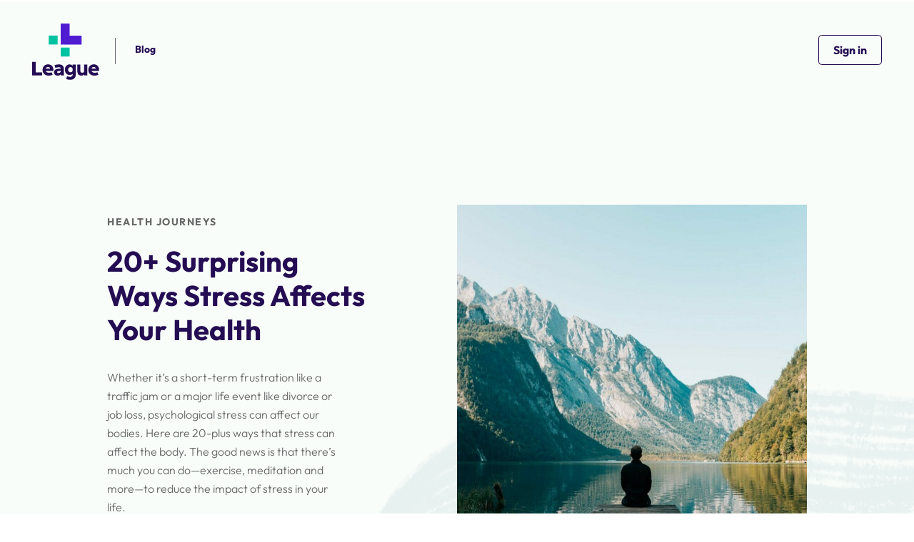

--- FILE ---
content_type: text/html; charset=UTF-8
request_url: https://members.league.com/blog/how-stress-affects-your-health/
body_size: 13401
content:
<!doctype html>
<html lang="en-US">
<head>
    <meta charset="utf-8">
    <meta http-equiv="x-ua-compatible" content="ie=edge">
    <meta name="viewport" content="width=device-width, initial-scale=1, shrink-to-fit=no">
    <link rel="apple-touch-icon" sizes="180x180" href="https://members.league.com/wp-content/themes/league/public/apple-touch-icon.cbc808.png">
    <link rel="icon" type="image/png" sizes="32x32" href="https://members.league.com/wp-content/themes/league/public/favicon-32x32.6eb915.png">
    <link rel="icon" type="image/png" sizes="16x16" href="https://members.league.com/wp-content/themes/league/public/favicon-16x16.447bf2.png">
    <link rel="manifest" href="https://members.league.com/wp-content/themes/league/public/site.1c337f.webmanifest">
    
    
        <title>20+ Surprising Ways Stress Affects Your Health &#8211; Members League</title>
<meta name='robots' content='max-image-preview:large' />
	<style>img:is([sizes="auto" i], [sizes^="auto," i]) { contain-intrinsic-size: 3000px 1500px }</style>
	<link rel='dns-prefetch' href='//www.google.com' />
<link rel='stylesheet' id='wp-block-library-css' href='//members.league.com/wp-includes/css/dist/block-library/style.min.css?ver=6.8.3' media='all' />
<style id='classic-theme-styles-inline-css'>
/*! This file is auto-generated */
.wp-block-button__link{color:#fff;background-color:#32373c;border-radius:9999px;box-shadow:none;text-decoration:none;padding:calc(.667em + 2px) calc(1.333em + 2px);font-size:1.125em}.wp-block-file__button{background:#32373c;color:#fff;text-decoration:none}
</style>
<style id='global-styles-inline-css'>
:root{--wp--preset--aspect-ratio--square: 1;--wp--preset--aspect-ratio--4-3: 4/3;--wp--preset--aspect-ratio--3-4: 3/4;--wp--preset--aspect-ratio--3-2: 3/2;--wp--preset--aspect-ratio--2-3: 2/3;--wp--preset--aspect-ratio--16-9: 16/9;--wp--preset--aspect-ratio--9-16: 9/16;--wp--preset--color--black: #000000;--wp--preset--color--cyan-bluish-gray: #abb8c3;--wp--preset--color--white: #ffffff;--wp--preset--color--pale-pink: #f78da7;--wp--preset--color--vivid-red: #cf2e2e;--wp--preset--color--luminous-vivid-orange: #ff6900;--wp--preset--color--luminous-vivid-amber: #fcb900;--wp--preset--color--light-green-cyan: #7bdcb5;--wp--preset--color--vivid-green-cyan: #00d084;--wp--preset--color--pale-cyan-blue: #8ed1fc;--wp--preset--color--vivid-cyan-blue: #0693e3;--wp--preset--color--vivid-purple: #9b51e0;--wp--preset--gradient--vivid-cyan-blue-to-vivid-purple: linear-gradient(135deg,rgba(6,147,227,1) 0%,rgb(155,81,224) 100%);--wp--preset--gradient--light-green-cyan-to-vivid-green-cyan: linear-gradient(135deg,rgb(122,220,180) 0%,rgb(0,208,130) 100%);--wp--preset--gradient--luminous-vivid-amber-to-luminous-vivid-orange: linear-gradient(135deg,rgba(252,185,0,1) 0%,rgba(255,105,0,1) 100%);--wp--preset--gradient--luminous-vivid-orange-to-vivid-red: linear-gradient(135deg,rgba(255,105,0,1) 0%,rgb(207,46,46) 100%);--wp--preset--gradient--very-light-gray-to-cyan-bluish-gray: linear-gradient(135deg,rgb(238,238,238) 0%,rgb(169,184,195) 100%);--wp--preset--gradient--cool-to-warm-spectrum: linear-gradient(135deg,rgb(74,234,220) 0%,rgb(151,120,209) 20%,rgb(207,42,186) 40%,rgb(238,44,130) 60%,rgb(251,105,98) 80%,rgb(254,248,76) 100%);--wp--preset--gradient--blush-light-purple: linear-gradient(135deg,rgb(255,206,236) 0%,rgb(152,150,240) 100%);--wp--preset--gradient--blush-bordeaux: linear-gradient(135deg,rgb(254,205,165) 0%,rgb(254,45,45) 50%,rgb(107,0,62) 100%);--wp--preset--gradient--luminous-dusk: linear-gradient(135deg,rgb(255,203,112) 0%,rgb(199,81,192) 50%,rgb(65,88,208) 100%);--wp--preset--gradient--pale-ocean: linear-gradient(135deg,rgb(255,245,203) 0%,rgb(182,227,212) 50%,rgb(51,167,181) 100%);--wp--preset--gradient--electric-grass: linear-gradient(135deg,rgb(202,248,128) 0%,rgb(113,206,126) 100%);--wp--preset--gradient--midnight: linear-gradient(135deg,rgb(2,3,129) 0%,rgb(40,116,252) 100%);--wp--preset--font-size--small: 13px;--wp--preset--font-size--medium: 20px;--wp--preset--font-size--large: 36px;--wp--preset--font-size--x-large: 42px;--wp--preset--spacing--20: 0.44rem;--wp--preset--spacing--30: 0.67rem;--wp--preset--spacing--40: 1rem;--wp--preset--spacing--50: 1.5rem;--wp--preset--spacing--60: 2.25rem;--wp--preset--spacing--70: 3.38rem;--wp--preset--spacing--80: 5.06rem;--wp--preset--shadow--natural: 6px 6px 9px rgba(0, 0, 0, 0.2);--wp--preset--shadow--deep: 12px 12px 50px rgba(0, 0, 0, 0.4);--wp--preset--shadow--sharp: 6px 6px 0px rgba(0, 0, 0, 0.2);--wp--preset--shadow--outlined: 6px 6px 0px -3px rgba(255, 255, 255, 1), 6px 6px rgba(0, 0, 0, 1);--wp--preset--shadow--crisp: 6px 6px 0px rgba(0, 0, 0, 1);}:where(.is-layout-flex){gap: 0.5em;}:where(.is-layout-grid){gap: 0.5em;}body .is-layout-flex{display: flex;}.is-layout-flex{flex-wrap: wrap;align-items: center;}.is-layout-flex > :is(*, div){margin: 0;}body .is-layout-grid{display: grid;}.is-layout-grid > :is(*, div){margin: 0;}:where(.wp-block-columns.is-layout-flex){gap: 2em;}:where(.wp-block-columns.is-layout-grid){gap: 2em;}:where(.wp-block-post-template.is-layout-flex){gap: 1.25em;}:where(.wp-block-post-template.is-layout-grid){gap: 1.25em;}.has-black-color{color: var(--wp--preset--color--black) !important;}.has-cyan-bluish-gray-color{color: var(--wp--preset--color--cyan-bluish-gray) !important;}.has-white-color{color: var(--wp--preset--color--white) !important;}.has-pale-pink-color{color: var(--wp--preset--color--pale-pink) !important;}.has-vivid-red-color{color: var(--wp--preset--color--vivid-red) !important;}.has-luminous-vivid-orange-color{color: var(--wp--preset--color--luminous-vivid-orange) !important;}.has-luminous-vivid-amber-color{color: var(--wp--preset--color--luminous-vivid-amber) !important;}.has-light-green-cyan-color{color: var(--wp--preset--color--light-green-cyan) !important;}.has-vivid-green-cyan-color{color: var(--wp--preset--color--vivid-green-cyan) !important;}.has-pale-cyan-blue-color{color: var(--wp--preset--color--pale-cyan-blue) !important;}.has-vivid-cyan-blue-color{color: var(--wp--preset--color--vivid-cyan-blue) !important;}.has-vivid-purple-color{color: var(--wp--preset--color--vivid-purple) !important;}.has-black-background-color{background-color: var(--wp--preset--color--black) !important;}.has-cyan-bluish-gray-background-color{background-color: var(--wp--preset--color--cyan-bluish-gray) !important;}.has-white-background-color{background-color: var(--wp--preset--color--white) !important;}.has-pale-pink-background-color{background-color: var(--wp--preset--color--pale-pink) !important;}.has-vivid-red-background-color{background-color: var(--wp--preset--color--vivid-red) !important;}.has-luminous-vivid-orange-background-color{background-color: var(--wp--preset--color--luminous-vivid-orange) !important;}.has-luminous-vivid-amber-background-color{background-color: var(--wp--preset--color--luminous-vivid-amber) !important;}.has-light-green-cyan-background-color{background-color: var(--wp--preset--color--light-green-cyan) !important;}.has-vivid-green-cyan-background-color{background-color: var(--wp--preset--color--vivid-green-cyan) !important;}.has-pale-cyan-blue-background-color{background-color: var(--wp--preset--color--pale-cyan-blue) !important;}.has-vivid-cyan-blue-background-color{background-color: var(--wp--preset--color--vivid-cyan-blue) !important;}.has-vivid-purple-background-color{background-color: var(--wp--preset--color--vivid-purple) !important;}.has-black-border-color{border-color: var(--wp--preset--color--black) !important;}.has-cyan-bluish-gray-border-color{border-color: var(--wp--preset--color--cyan-bluish-gray) !important;}.has-white-border-color{border-color: var(--wp--preset--color--white) !important;}.has-pale-pink-border-color{border-color: var(--wp--preset--color--pale-pink) !important;}.has-vivid-red-border-color{border-color: var(--wp--preset--color--vivid-red) !important;}.has-luminous-vivid-orange-border-color{border-color: var(--wp--preset--color--luminous-vivid-orange) !important;}.has-luminous-vivid-amber-border-color{border-color: var(--wp--preset--color--luminous-vivid-amber) !important;}.has-light-green-cyan-border-color{border-color: var(--wp--preset--color--light-green-cyan) !important;}.has-vivid-green-cyan-border-color{border-color: var(--wp--preset--color--vivid-green-cyan) !important;}.has-pale-cyan-blue-border-color{border-color: var(--wp--preset--color--pale-cyan-blue) !important;}.has-vivid-cyan-blue-border-color{border-color: var(--wp--preset--color--vivid-cyan-blue) !important;}.has-vivid-purple-border-color{border-color: var(--wp--preset--color--vivid-purple) !important;}.has-vivid-cyan-blue-to-vivid-purple-gradient-background{background: var(--wp--preset--gradient--vivid-cyan-blue-to-vivid-purple) !important;}.has-light-green-cyan-to-vivid-green-cyan-gradient-background{background: var(--wp--preset--gradient--light-green-cyan-to-vivid-green-cyan) !important;}.has-luminous-vivid-amber-to-luminous-vivid-orange-gradient-background{background: var(--wp--preset--gradient--luminous-vivid-amber-to-luminous-vivid-orange) !important;}.has-luminous-vivid-orange-to-vivid-red-gradient-background{background: var(--wp--preset--gradient--luminous-vivid-orange-to-vivid-red) !important;}.has-very-light-gray-to-cyan-bluish-gray-gradient-background{background: var(--wp--preset--gradient--very-light-gray-to-cyan-bluish-gray) !important;}.has-cool-to-warm-spectrum-gradient-background{background: var(--wp--preset--gradient--cool-to-warm-spectrum) !important;}.has-blush-light-purple-gradient-background{background: var(--wp--preset--gradient--blush-light-purple) !important;}.has-blush-bordeaux-gradient-background{background: var(--wp--preset--gradient--blush-bordeaux) !important;}.has-luminous-dusk-gradient-background{background: var(--wp--preset--gradient--luminous-dusk) !important;}.has-pale-ocean-gradient-background{background: var(--wp--preset--gradient--pale-ocean) !important;}.has-electric-grass-gradient-background{background: var(--wp--preset--gradient--electric-grass) !important;}.has-midnight-gradient-background{background: var(--wp--preset--gradient--midnight) !important;}.has-small-font-size{font-size: var(--wp--preset--font-size--small) !important;}.has-medium-font-size{font-size: var(--wp--preset--font-size--medium) !important;}.has-large-font-size{font-size: var(--wp--preset--font-size--large) !important;}.has-x-large-font-size{font-size: var(--wp--preset--font-size--x-large) !important;}
:where(.wp-block-post-template.is-layout-flex){gap: 1.25em;}:where(.wp-block-post-template.is-layout-grid){gap: 1.25em;}
:where(.wp-block-columns.is-layout-flex){gap: 2em;}:where(.wp-block-columns.is-layout-grid){gap: 2em;}
:root :where(.wp-block-pullquote){font-size: 1.5em;line-height: 1.6;}
</style>
<link rel='stylesheet' id='ppress-frontend-css' href='//members.league.com/wp-content/plugins/wp-user-avatar/assets/css/frontend.min.css?ver=4.16.5' media='all' />
<link rel='stylesheet' id='ppress-flatpickr-css' href='//members.league.com/wp-content/plugins/wp-user-avatar/assets/flatpickr/flatpickr.min.css?ver=4.16.5' media='all' />
<link rel='stylesheet' id='ppress-select2-css' href='//members.league.com/wp-content/plugins/wp-user-avatar/assets/select2/select2.min.css?ver=6.8.3' media='all' />
<link rel='stylesheet' id='app2/0-css' href='//members.league.com/wp-content/themes/league/public/app2.e71ed6.css' media='all' />
<script src="//members.league.com/wp-includes/js/jquery/jquery.js" id="jquery-js"></script>
<script id="jquery-js-after">
window.dataLayer = window.dataLayer || []; dataLayer.push({'event': 'jqueryregistered'});
</script>
<script src="//members.league.com/wp-content/plugins/wp-user-avatar/assets/flatpickr/flatpickr.min.js?ver=4.16.5" id="ppress-flatpickr-js"></script>
<script src="//members.league.com/wp-content/plugins/wp-user-avatar/assets/select2/select2.min.js?ver=4.16.5" id="ppress-select2-js"></script>
<link rel="icon" href="https://members.league.com/wp-content/uploads/2022/09/cropped-favicon-league-32x32.png" sizes="32x32" />
<link rel="icon" href="https://members.league.com/wp-content/uploads/2022/09/cropped-favicon-league-192x192.png" sizes="192x192" />
<link rel="apple-touch-icon" href="https://members.league.com/wp-content/uploads/2022/09/cropped-favicon-league-180x180.png" />
<meta name="msapplication-TileImage" content="https://members.league.com/wp-content/uploads/2022/09/cropped-favicon-league-270x270.png" />

    
                <script>
            window.dataLayer = window.dataLayer || [];
            window.dataLayer.push({
                'postcategory': 'health-journeys',
            });
        </script>
    
    <!-- Google tag (gtag.js) -->
    <script async src="https://www.googletagmanager.com/gtag/js?id=UA-66724102-17"></script>
    <script>
        window.dataLayer = window.dataLayer || [];

        function gtag() {
            dataLayer.push(arguments);
        }
        gtag('js', new Date());

        gtag('config', 'UA-66724102-17');
    </script>

    <!-- Start Visual Website Optimizer Asynchronous Code -->
    <script type='text/javascript'>
        var _vwo_code = (function() {
            var account_id = 285473,
                settings_tolerance = 2000,
                library_tolerance = 2500,
                use_existing_jquery = false,
                /* DO NOT EDIT BELOW THIS LINE */
                f = false,
                d = document;
            return {
                use_existing_jquery: function() {
                    return use_existing_jquery;
                },
                library_tolerance: function() {
                    return library_tolerance;
                },
                finish: function() {
                    if (!f) {
                        f = true;
                        var a = d.getElementById('_vis_opt_path_hides');
                        if (a) a.parentNode.removeChild(a);
                    }
                },
                finished: function() {
                    return f;
                },
                load: function(a) {
                    var b = d.createElement('script');
                    b.src = a;
                    b.type = 'text/javascript';
                    b.innerText;
                    b.onerror = function() {
                        _vwo_code.finish();
                    };
                    d.getElementsByTagName('head')[0].appendChild(b);
                },
                init: function() {
                    settings_timer = setTimeout('_vwo_code.finish()', settings_tolerance);
                    var a = d.createElement('style'),
                        b =
                        'body{opacity:0 !important;filter:alpha(opacity=0) !important;background:none !important;}',
                        h = d.getElementsByTagName('head')[0];
                    a.setAttribute('id', '_vis_opt_path_hides');
                    a.setAttribute('type', 'text/css');
                    if (a.styleSheet) a.styleSheet.cssText = b;
                    else a.appendChild(d.createTextNode(b));
                    h.appendChild(a);
                    this.load('//dev.visualwebsiteoptimizer.com/j.php?a=' + account_id + '&u=' +
                        encodeURIComponent(d.URL) + '&r=' + Math.random());
                    return settings_timer;
                }
            };
        }());
        _vwo_settings_timer = _vwo_code.init();
    </script>
    <!-- End Visual Website Optimizer Asynchronous Code -->

    
            <!-- Inline styles -->
    </head>

<body class="wp-singular blog-template-default single single-blog postid-30416 wp-embed-responsive wp-theme-league how-stress-affects-your-health">
    <a class="skip-to-content" href="#content">Skip to content</a>

                    <header
        class="  nav--blog nav--mega-nav">
        <div id="logo">
                            <a href="https://members.league.com/" title="League">
                                            <img src="https://members.league.com/wp-content/themes/league/public/league-logo-primary-vertical.f1bc31.svg" alt="League" class="logo-regular">
                                        <img src="https://members.league.com/wp-content/themes/league/public/league-logo-horizontal-v2.f58c0a.svg" alt="League" class="sticky-logo">
                </a>
                                    <a class="blog-logo-text" href="https://members.league.com/blog/">Blog</a>
                                                    </div>
        <div class="navigationwrapper ">
                                            <div
                    class="navigation navigation--full ">
                    <div class="toplinks pull-right">
                        <div class="toplinkswrapper">
                                                                                </div>
                    </div>
                </div>
        </div>
        <div class="quotebtn  quotebtn--full  nav-btn">
                        <a href="https://app.league.com/sign-in" class="btn header__btn btn--blue btn--clear-light sign_in"  >
            Sign in
  </a>
</div>

</header>






    
    <div class="wrap" role="document" id="content">
        <div class="content ">
            <main class="main">
                                    <div class="hero  hero--mint  hero--background"
     style="background-image: url(https://members.league.com/wp-content/uploads/2020/04/Workforce-Health-Blog-Post-Hero.png)" >
    <div class="hero__container container-blog">
        <div class="hero__text">
                                                                <a href="https://members.league.com/blog/categories/health-journeys/" class="featured__heading hero__text__category">
                        Health Journeys
                    </a>
                                        <h1 class="hero__text__heading">20+ Surprising Ways Stress Affects Your Health</h1>
            <p class="hero__text__summary blog-text">Whether it’s a short-term frustration like a traffic jam or a major life event like divorce or job loss, psychological stress can affect our bodies. Here are 20-plus ways that stress can affect the body. The good news is that there’s much you can do—exercise, meditation and more—to reduce the impact of stress in your life.</p>
        </div>
        <div class="hero__image">
                                                                <img src="https://members.league.com/wp-content/uploads/2021/11/s-migaj-Yui5vfKHuzs-unsplash-1080x1200.jpg" alt="">
                                    </div>
    </div>
</div>

<div class="container-blog">
    <div class="post-meta">
        <div class="post-meta__image" style="background-image: url(https://members.league.com/wp-content/uploads/2020/04/League-Social-Share-256-150x150.png)"></div>
        <div class="post-meta__text">
            <span class="post-meta__text__author">By League</span>
            <div class="post-meta__text__info">
                <time class="post-meta__text__info__publish-date" datetime="2021-11-15">
                    November 15, 2021
                </time>
                <span class="post-meta__text__info__separator"></span>
                <span class="post-meta__text__info__read-time">
                                        13 min read
                </span>
            </div>
        </div>
    </div>
    <hr class="section_separator" />
</div>

<div class="container-single container--no_sidebar">
    <hr class="tablet-separator hidden-lg hidden-md tablet-separator--no_sidebar">
    <section class="article article--no_sidebar">
                <article class="article__main article__main--no_sidebar">
            <div class="article__content-wrapper">
                <div class="article__content">
                    
<p>Whether it’s a short-term frustration like a traffic jam or a major life event like divorce or job loss, psychological&nbsp;stress&nbsp;can affect our bodies.<br><br>Stress can be highly personal, with one person’s unpleasant experience being another’s exhilarating adventure. And a little bit of stress is thought to be good for memory and motivation. However, about 70% of doctor visits and 80% of serious illnesses may be exacerbated or linked to stress.<br><br>Here are 20-plus ways that stress can affect the body. The good news is that there’s much you can do—exercise, meditation&nbsp;and more—to&nbsp;reduce the impact of stress&nbsp;in your life.</p>



<h5 class="wp-block-heading"><strong>1. Fight or flight</strong></h5>



<p>The stress response has evolved over a millennium to protect you from danger. Also known as the flight-or-fight response, it gets the body ready for action. So if you’re in danger, the brain’s hypothalamus sends triggers—both chemical and along the nerves—to the adrenals, which are glands that sit on top of each kidney like a hat perched on a head.&nbsp;The adrenals then churn out hormones, such as cortisol, which raise blood pressure and blood sugar (among other things). This is dandy if you need to outrun a hungry lion, less so if the perceived threat is a looming layoff. And it can be harmful to health if sustained over time.</p>



<h5 class="wp-block-heading"><strong>2. Cravings</strong></h5>



<p>Studies have linked cortisol, a hormone released during times of stress, to cravings for sugar and fat.&nbsp;Scientists believe the hormone binds to receptors in the brain that control food intake. And if you already have a high body mass index, you may be even more susceptible.&nbsp;The key is to&nbsp;know your triggers, and be ready when deadlines loom (or whenever stress is likely). That means, stock up on&nbsp;healthy snacks&nbsp;if you tend to hit the vending machine at work, or make sure you don’t keep unhealthy treats on hand for those times when an attack of&nbsp;emotional eating&nbsp;is likely.</p>



<h5 class="wp-block-heading"><strong>3. Fat storage</strong></h5>



<p>“You can clearly correlate stress to weight gain,” says Philip Hagen, M.D., an internist at the Mayo Clinic in Rochester, Minnesota.&nbsp;Part of that link is due to poor eating during stress, but the stress hormone cortisol may also increase the amount of fat tissue your body hangs onto and enlarge the size of fat cells. Higher levels of cortisol have been linked to more&nbsp;deep-abdominal fat—yes, belly fat.&nbsp;Luckily, exercise can help control stress&nbsp;<em>and</em>&nbsp;help keep&nbsp;belly fat under control.</p>



<h5 class="wp-block-heading"><strong>4. Heart</strong></h5>



<p>The exact relationship between stress and heart attack is still unclear, but evidence is mounting that there is one. A&nbsp;European study of 200,000 workers found that people who have stressful jobs and little decision-making power at work are 23% more likely to have a first heart attack than people with less job-related stress.&nbsp;The best thing to do is lead a heart-healthy lifestyle and focus on reducing stress in your life.&nbsp;</p>



<h5 class="wp-block-heading"><strong>5. Insomnia</strong></h5>



<p>Stress can cause hyperarousal, a biological state in which people just&nbsp;don’t feel sleepy.&nbsp;While major stressful events can cause insomnia that passes once the stress is over, long-term exposure to chronic stress can also disrupt sleep and contribute to sleep disorders.&nbsp;What to do? Focus on&nbsp;sleep hygiene&nbsp;(making your surroundings conducive to a good night’s rest) and try yoga or another&nbsp;stress-busting activity&nbsp;during the day.</p>



<h5 class="wp-block-heading"><strong>6. Headaches</strong></h5>



<p>Fight-or-flight&nbsp;chemicals like adrenaline (epinephrine) and cortisol can cause vascular changes that leave you with a&nbsp;tension headache&nbsp;or&nbsp;migraine, either during the stress or in the let-down&nbsp;period afterward.&nbsp;Stress also makes your muscles tense, which can make the pain of a migraine worse. Beyond&nbsp;treating the headache itself, focus on&nbsp;headache-proofing your home,&nbsp;diet&nbsp;and lifestyle in general.</p>



<h5 class="wp-block-heading"><strong>7. Memory</strong></h5>



<p>Too much of the stress hormone cortisol can interfere with the brain’s ability to&nbsp;form new memories.&nbsp;During acute stress, the hormone also interferes with neurotransmitters, the chemicals that brain cells use to communicate with each other. That can make it hard to think straight or retrieve memories.&nbsp;While it’s tough to limit stress in our hectic lives, some experts&nbsp;recommend trying meditation, among other solutions.</p>



<h5 class="wp-block-heading"><strong>8. Hair</strong></h5>



<p>Severe stress may even harm your tresses. While the research is mixed, stress is thought to play a role in triggering hair loss in the autoimmune condition called alopecia areata.&nbsp;Stress and anxiety can also contribute to a disorder medically known as trichotillomania, in which people have a hard-to-resist urge to pull out the hair from their own scalp.&nbsp;However, you can stop blaming your silver tresses on your demanding boss. There’s little evidence that&nbsp;stress will turn your hair gray.</p>



<h5 class="wp-block-heading"><strong>9. Pregnancy</strong></h5>



<p>The normal stresses of everyday life are unlikely to affect a pregnancy, but severe stress, like losing a job or going through a divorce, can increase the&nbsp;chances of premature labor. There’s even some research suggesting that very high levels of stress can affect the developing fetal brain. Prenatal yoga and other stress-reduction techniques can help, so talk to your doctor if you’re severely stressed and pregnant.&nbsp;<br><br>Stress may even affect the ability to get pregnant in the first place. One study found that women with the highest levels of a stress-related substance called alpha-amylase were about 12% less likely to get pregnant each cycle than those with the lowest concentrations.</p>



<h5 class="wp-block-heading"><strong>10. Blood sugar</strong></h5>



<p>Stress is known to raise blood sugar, and if you already have type 2 diabetes you may find that your&nbsp;blood sugar is higher&nbsp;when you are under stress.&nbsp;Changing what you eat, exercising more&nbsp;or adjusting medication can help to keep it under control.&nbsp;<br><br>One&nbsp;study&nbsp;of obese black women without diabetes found that those who produced more stress-related epinephrine when asked to recall stressful life events had higher fasting glucose and bigger blood sugar spikes than those with lower epinephrine, suggesting it might raise your risk for getting diabetes too.</p>



<h5 class="wp-block-heading"><strong>11. Digestion</strong></h5>



<p>Heartburn, stomach cramping&nbsp;and diarrhea can all be caused by or worsened by stress.&nbsp;In particular,&nbsp;irritable bowel syndrome, which is characterized by pain and bouts of constipation and diarrhea,&nbsp;is thought to be fueled in part by stress. However, stomach ulcers, once thought to be caused by stress, are triggered by&nbsp;<em>H. pylori</em>&nbsp;bacteria, which can be treated with antibiotics.</p>



<h5 class="wp-block-heading"><strong>12. Blood pressure</strong></h5>



<p>A stressful situation can raise your blood pressure temporarily by constricting your blood vessels and speeding up your heart rate, but these effects disappear when the stress has passed.&nbsp;It’s not yet clear whether chronic stress can cause more permanent changes in your blood pressure, but techniques like mindfulness and meditation may help, according to Hagen. In addition, there are many&nbsp;natural ways to reduce blood pressure, including diet and exercise.</p>



<h5 class="wp-block-heading"><strong>13. Brain tissue</strong></h5>



<p>Brain-imaging research shows that major stresses can reduce the amount of tissue in regions of the brain that regulate emotions and self-control.&nbsp;This damage may make dealing with future stresses even harder, but it can likely be reversed with effective stress-management techniques.</p>



<h5 class="wp-block-heading"><strong>14. Skin</strong></h5>



<p>Most acne sufferers already suspect this is true, and they seem to be right: stress can give you zits. Research suggests that students with acne are more prone to outbreaks during exams compared to less stressful time periods. An increase of male hormones known as androgens could be a culprit, particularly in women.&nbsp;<br><br>Stress can also trigger&nbsp;psoriasis&nbsp;to appear for the first time or make an existing case more severe. Many doctors are starting to incorporate stress-management techniques such as biofeedback and meditation into their treatment programs for the skin disease.</p>



<h5 class="wp-block-heading"><strong>15. Back pain</strong></h5>



<p>Stress can set off an acute attack of&nbsp;back pain&nbsp;as well as contribute to ongoing chronic pain, probably for the simple reason that the fight-or-flight&nbsp;response involves tensing your muscles so that you’re ready to spring into action.&nbsp;One&nbsp;study in Europe found that people who are prone to anxiety and negative thinking are more likely to develop back pain, while a U.S. study tied anger and mental distress to ongoing back pain.</p>



<h5 class="wp-block-heading"><strong>16. Sex appeal</strong></h5>



<p>A study found that women were less attracted to men with high levels of the stress hormone cortisol, compared to men with lower levels.&nbsp;Researchers believe this may be because low levels of stress hormones suggest strength and health, which are desirable traits to be passed on to offspring.</p>



<h5 class="wp-block-heading"><strong>17. Stroke</strong></h5>



<p>A study of 20,000 people who had never had a stroke or heart disease found that stress was linked to an increased&nbsp;risk of stroke.&nbsp;In another&nbsp;study, healthy adults who had experienced a stressful life event within the past year were four times as likely to suffer a stroke than their less-stressed counterparts.&nbsp;One theory is that the increased risk is due to stress-related high blood pressure or narrowing of the arteries (known as atherosclerosis), or both.</p>



<h5 class="wp-block-heading"><strong>18. Premature aging</strong></h5>



<p>Traumatic events and chronic stress can both shorten telomeres, the protective caps on the ends of cell chromosomes, causing your cells to age faster.&nbsp;The good news? Exercising vigorously three times a week may be enough to counteract the effect.</p>



<h5 class="wp-block-heading"><strong>19. Colds</strong></h5>



<p>People exposed to common cold viruses are less likely to fight off the germs successfully if they have ongoing psychological stress in their lives.&nbsp;Researchers believe stressed people’s immune cells may be less sensitive to a hormone that turns off inflammation, which could offer a clue to why stress can be correlated with more serious diseases as well.</p>



<h5 class="wp-block-heading"><strong>20. Asthma</strong></h5>



<p>Stress seems to exacerbate asthma in people who have the lung condition.&nbsp;In one study, children who experienced severe stress such as the death of a loved one had a nearly twofold increase in the risk of an asthma attack over the following two weeks compared to those not under stress.&nbsp;Researchers aren’t sure why, but stress may amplify the immune response to asthma triggers such as pollen, animal dander&nbsp;or dust.</p>



<h5 class="wp-block-heading"><strong>21. Job performance</strong></h5>



<p>Studies of employees ranging from military personnel to bankers show that stress reduces productivity and satisfaction at work, and is linked to depression too.&nbsp;One solution is to ask your employer to offer stress-management training, which can address company-wide stressors like weak communication channels as well as focusing on stress busters for individuals.&nbsp;“Stress clearly has an effect on productivity, and the costs of that for employers can be very high,”&nbsp;Hagen points out.</p>



<h5 class="wp-block-heading"><strong>22. Seizures</strong></h5>



<p>Although it’s not all that common, doctors at the Johns Hopkins Hospital have found that some people who are especially sensitive to stress can experience seizure-like symptoms, such as far-off staring and convulsions.&nbsp;Up to one-third of people treated for seizures at the hospital didn’t respond to standard anti-seizure medication, and doctors concluded that they had&nbsp;stress-induced symptoms.&nbsp;Known as conversion disorder, some people can subconsciously express emotional trauma as physical symptoms, they say.</p>



<h5 class="wp-block-heading"><strong>23. Sex drive</strong></h5>



<p>Research suggests what couples probably already know: People who are stressed out have less sex and enjoy it less when they do get it on compared to people who aren’t under stress. <br>Sexual dysfunction can have medical causes, so it’s important to talk to a doctor, but reducing and managing stress can often turn things around in the bedroom.</p>



<p></p>


<div class="separator--long   ">
    <hr>
</div>



<p></p>



<p><em>© Meredith Corporation. All rights reserved. Used with permission.</em></p>

                    <div class="sticky-stopper"></div>
                </div>

                
                                
                            </div>
        </article>
    </section>
</div>


<section class="blog-post-related-blocks ">
            <div class="blog-app-download">
            <div class="container-blog blog-app-download__container">
                <div class="blog-app-download__inner">
                    <div class="blog-app-download__text">
                                                                            <h4 class="blog-app-download__text__heading">Download our app here</h4>
                                                <div class="blog-app-download__text__icons">
                                                                                        <a href="https://itunes.apple.com/ca/app/league-health-wellness-professionals/id952832544">
                                    <img class="lazy" src="https://members.league.com/wp-content/uploads/2020/04/apple-app-store-badge.png"
                                        alt="Download on the App Store">
                                </a>
                                                                                        <a href="https://play.google.com/store/apps/details?id=life.league">
                                    <img class="lazy" src="https://members.league.com/wp-content/uploads/2020/04/google-play-badge.png"
                                        alt="Get it on Google Play">
                                </a>
                                                    </div>
                    </div>
                                                                <div class="blog-app-download__image">
                            <img class="lazy " data-srcset="https://members.league.com/wp-content/uploads/2020/04/Download-app-cta-1.png 1x, https://members.league.com/wp-content/uploads/2020/04/Download-app-cta@2x-1.png 2x, https://members.league.com/wp-content/uploads/2020/04/Download-app-cta@3x-1.png 3x"
        alt="">
                        </div>
                                    </div>
            </div>
        </div>
            
    
    
    <div class="blog-recommended-stories">
            <div class="container-blog blog-recommended-stories__container">
                
                <h3 class="blog-recommended-stories__heading">
                                            Recommended stories
                                    </h3>
                <div class="blog-recommended-stories__inner">
                    
                                                                                                    
                            <div class="blog-recommended-stories__item">
                                                                                                    <div class="blog-recommended-stories__item__image">
                                        <a href="https://members.league.com/blog/our-top-tips-for-work-life-balance-in-the-new-normal/">
                                            <img class="lazy initial loaded" src="https://members.league.com/wp-content/uploads/2020/05/balance-blog-img-360x360.jpg"
                                                alt="hand holding coffee and pouring on stacked cups">
                                        </a>
                                    </div>
                                                                <div class="blog-recommended-stories__item__text">
                                                                                                                <a class="featured__heading blog-recommended-stories__item__text__category"
                                            href="https://members.league.com/blog/categories/member/">
                                            Member Stories
                                        </a>
                                                                        <a href="https://members.league.com/blog/our-top-tips-for-work-life-balance-in-the-new-normal/">
                                        <h5 class="blog-recommended-stories__item__text__title">Tips for Finding Work-Life Balance
                                        </h5>
                                    </a>
                                </div>
                            </div>
                                                                                
                            <div class="blog-recommended-stories__item">
                                                                                                    <div class="blog-recommended-stories__item__image">
                                        <a href="https://members.league.com/blog/beating-the-work-from-home-blues/">
                                            <img class="lazy initial loaded" src="https://members.league.com/wp-content/uploads/2020/04/wfh-blues-360x360.jpg"
                                                alt="A close up of a pair of hands typing on a keyboard">
                                        </a>
                                    </div>
                                                                <div class="blog-recommended-stories__item__text">
                                                                                                                <a class="featured__heading blog-recommended-stories__item__text__category"
                                            href="https://members.league.com/blog/categories/member/">
                                            Member Stories
                                        </a>
                                                                        <a href="https://members.league.com/blog/beating-the-work-from-home-blues/">
                                        <h5 class="blog-recommended-stories__item__text__title">Beating the Work From Home Blues
                                        </h5>
                                    </a>
                                </div>
                            </div>
                                                                                
                            <div class="blog-recommended-stories__item">
                                                                                                    <div class="blog-recommended-stories__item__image">
                                        <a href="https://members.league.com/blog/stop-feeling-guilty-about-being-unproductive/">
                                            <img class="lazy initial loaded" src="https://members.league.com/wp-content/uploads/2020/05/Pressure-to-be-productive-blog-image-360x360.jpg"
                                                alt="A person sitting at their desk, writing on paper and holding an iPad in their hand.">
                                        </a>
                                    </div>
                                                                <div class="blog-recommended-stories__item__text">
                                                                                                                <a class="featured__heading blog-recommended-stories__item__text__category"
                                            href="https://members.league.com/blog/categories/member/">
                                            Member Stories
                                        </a>
                                                                        <a href="https://members.league.com/blog/stop-feeling-guilty-about-being-unproductive/">
                                        <h5 class="blog-recommended-stories__item__text__title">Stop Feeling Guilty About Being Unproductive
                                        </h5>
                                    </a>
                                </div>
                            </div>
                                                                
                </div>
            </div>
        </div>
    
</section>
                </main><!-- /.main -->
            
            <section class="demo_modal mfp-hide mfp-with-anim">
    <div class="demo_modal__container">
                    <h1 class="demo_modal__title like-h4">Learn more about League</h1>
                            <p class="demo_modal__description">Tell us a bit about yourself and your company. We’ll follow up with you as soon as we get your info.</p>
                <div class="demo_modal__form">
            <form id="demo_form" method="post" data-form-type="demo-modal" data-post-id="30416"
                data-post-type="blog" data-url="https://members.league.com/wp-admin/admin-ajax.php"
                data-nonce="28b92674e0"
                data-nonce-form="9d97225332"
                data-recaptchakey="6LdAgtoUAAAAAAw-MLYKaPPC5iqWrAWdpXbZVnzx">
                <label for="first_name" class="form-input">
                    <input type="text" placeholder="First Name" name="first_name" data-validations="required"
                        data-name="First Name" title="First Name" required aria-required="true">
                                            <div class="form_error_container hide">
                            <p class="demo_modal__error demo_modal__error--required">Required fields cannot be left blank</p>
                        </div>
                                    </label>
                <label for="last_name" class="form-input">
                    <input type="text" name="last_name" placeholder="Last Name" data-validations="required"
                        data-name="Last Name" title="Last Name" required aria-required="true">
                                            <div class="form_error_container hide">
                            <p class="demo_modal__error demo_modal__error--required">Required fields cannot be left blank</p>
                        </div>
                                    </label>
                <label for="email" class="form-input">
                    <input type="email" name="email" placeholder="Your Email" data-validations="required,isEmail"
                        data-name="Email" title="Your Email" required aria-required="true">
                                            <div class="form_error_container hide">
                            <p class="demo_modal__error demo_modal__error--required">Required fields cannot be left blank</p>
                            <p class="demo_modal__error demo_modal__error--invalid">Invalid email address</p>
                        </div>
                                    </label>
                <label for="work_phone_number" class="form-input">
                    <input type="tel" name="work_phone_number" placeholder="Phone Number"
                        data-validations="required,validTel" data-name="Work Phone" title="Work Phone" required
                        aria-required="true">
                                            <div class="form_error_container hide">
                            <p class="demo_modal__error demo_modal__error--required">Required fields cannot be left blank</p>
                            <p class="demo_modal__error demo_modal__error--invalid">Invalid phone number</p>
                        </div>
                                    </label>
                <label for="company_name" class="form-input">
                    <input type="text" name="company_name" placeholder="Company Name" data-validations="required"
                        data-name="Company Name" title="Company Name" required aria-required="true">
                                            <div class="form_error_container hide">
                            <p class="demo_modal__error demo_modal__error--required">Required fields cannot be left blank</p>
                        </div>
                                    </label>
                <label for="job_title" class="form-input">
                    <input type="text" name="job_title" placeholder="Job Title" data-validations="required"
                        data-name="Job Title" title="Job Title" required aria-required="true">
                                            <div class="form_error_container hide">
                            <p class="demo_modal__error demo_modal__error--required">Required fields cannot be left blank</p>
                        </div>
                                    </label>

                                    <div class="custom-league-select-container">
    <div class="custom-league-select">
      <div class="custom-league-select__select">
        <span># of Employees</span>
        <i class="fa fa-chevron-down"></i>
      </div>
      <input type="text" class="hide" name="no_of_employees" id="no_of_employees" value="" title="# of Employees" hidden name="no_of_employees" required="true"  aria-required="true">
      <ul class="custom-league-select__menu">
                  <li data-value="0-499">0-499</li>
                  <li data-value="500-999">500-999</li>
                  <li data-value="1,000-4,999">1,000-4,999</li>
                  <li data-value="5,000-9,999">5,000-9,999</li>
                  <li data-value="10,000+">10,000+</li>
              </ul>
    </div>

          <div class="form_error_container hide">
        <p class="demo_modal__error demo_modal__error--required">Required fields cannot be left blank</p>
      </div>
      </div>
                
                                    <div class="custom-league-select-container">
    <div class="custom-league-select">
      <div class="custom-league-select__select">
        <span>I&#039;m interested in...</span>
        <i class="fa fa-chevron-down"></i>
      </div>
      <input type="text" class="hide" name="Lead_Type" id="Lead_Type" value="" title="I&#039;m interested in..." hidden name="Lead_Type" required="true"  aria-required="true">
      <ul class="custom-league-select__menu">
                  <li data-value="Solutions for Employers">Solutions for Employers</li>
                  <li data-value="Solutions for Consultants">Solutions for Consultants</li>
                  <li data-value="Platform-as-a-Service (Powered by League)">Platform-as-a-Service (Powered by League)</li>
              </ul>
    </div>

          <div class="form_error_container hide">
        <p class="demo_modal__error demo_modal__error--required">Required fields cannot be left blank</p>
      </div>
      </div>
                
                <label for="country_name">
                    <input type="text" class="hide" name="country" id="country_name" value=""
                        title="Country Name" hidden>
                </label>
                <label for="state_name">
                    <input type="text" class="hide" name="state" id="state_name" value=""
                        title="State Name" hidden>
                </label>
                <label for="city_name">
                    <input type="text" class="hide" name="city" id="city_name" value=""
                        title="City Name" hidden>
                </label>
                
                <input type="text" class="hide" name="referral_url" value="https://members.league.com/blog/how-stress-affects-your-health/" hidden><input type="text" class="hide" name="utm_source" id="utm_source" value="Inbound - Organic" hidden>

                
                                    <p class="demo_modal__disclaimer-text">
                        All fields are required.</p>
                                                    <button id="demo-form-submit" class="g-recaptcha btn btn--blurple demo_modal__form-submit"
                        type="submit"
                        data-button-text="Submit">Submit</button>
                                <input type="hidden" id="captcha-demo-form-token" class="captcha-form-token" value="" />
            </form>
        </div>
    </div>
    <div class="demo_modal__success hide">
                    <h2 class="demo_modal__success-title like-h4">We got your info</h2>
                            <p class="demo_modal__success-text"><p>Thanks for requesting a League demo. One of our sales reps will follow up with you shortly.</p>
</p>
            </div>
    <p class="demo_modal__recaptcha-text">This site is protected by reCAPTCHA and the Google
        <a href="https://policies.google.com/privacy">Privacy Policy</a> and
        <a href="https://policies.google.com/terms">Terms of Service</a> apply.
    </p>
</section>
        </div><!-- /.content -->
    </div><!-- /.wrap -->

                    <footer class="footer has-top-image">
                    <div class="footer__top" style="background-image: url(https://members.league.com/wp-content/uploads/2021/02/Footer-BG.png);"></div>
                <div class="footer__wrapper"  style="background-color: #250D53;">
            <div class="footer-cta  container">
            <div class="footer-cta__text-wrapper">
            <h2 class="footer-cta__text">See what League can do for your business.</h2>
                            <a href="https://app.league.com/sign-in" class="footer-cta__btn btn btn--white " target="_blank" rel="noopener"   >
                    Sign In
        </a>
                      </div>
        </div>
<hr class="footer__divider">
            <div class="container-v2">
                                <div class="footer__navigation-row footer__navigation-row__space-between">
                    <div class="footer__navigation-logo">
                        <img src="https://members.league.com/wp-content/themes/league/public/vertical_logo.06916d.png"
                            srcset="https://members.league.com/wp-content/themes/league/public/vertical_logo.06916d.png 1x, https://members.league.com/wp-content/themes/league/public/vertical_logo@2x.eba7b7.png 2x, https://members.league.com/wp-content/themes/league/public/vertical_logo@3x.1ebe2d.png 3x" alt="League"
                            class="logo-regular">
                    </div>
                                                                    <div class="footer__navigation-col  footer__navigation-col--1">
                            <h5 class="footer__navigation-title">Member</h5>
                            <div class="menu-member-container"><ul id="menu-member" class="footer__navigation footer__navigation--1"><li id="menu-item-33158" class="menu-item menu-item-type-post_type_archive menu-item-object-blog menu-item-33158"><a href="https://members.league.com/blog/">Blog</a></li>
<li id="menu-item-33159" class="menu-item menu-item-type-taxonomy menu-item-object-categories menu-item-33159"><a href="https://members.league.com/blog/categories/member/">Member Stories</a></li>
<li id="menu-item-33160" class="menu-item menu-item-type-taxonomy menu-item-object-categories current-blog-ancestor current-menu-parent current-blog-parent menu-item-33160"><a href="https://members.league.com/blog/categories/health-journeys/">Health Journeys</a></li>
</ul></div>
                        </div>
                                                                                        <div class="footer__navigation-col footer__navigation-col--1">
                            <h5 class="footer__navigation-title">
                                Member Resources</h5>
                            <div class="menu-member-resources-container"><ul id="menu-member-resources" class="footer__navigation footer__navigation--2"><li id="menu-item-33161" class="menu-item menu-item-type-custom menu-item-object-custom menu-item-33161"><a href="https://app.league.com/sign-in">Member Login</a></li>
<li id="menu-item-33163" class="menu-item menu-item-type-custom menu-item-object-custom menu-item-33163"><a href="https://help.league.com/">Member Support</a></li>
<li id="menu-item-33162" class="menu-item menu-item-type-custom menu-item-object-custom menu-item-33162"><a href="https://league.com/us/member-terms-conditions/">Member Terms and Conditions</a></li>
<li id="menu-item-33164" class="menu-item menu-item-type-custom menu-item-object-custom menu-item-33164"><a href="https://league.com/ca/privacy-policy/">Privacy Policy</a></li>
</ul></div>
                        </div>
                                                                                <div class="footer__navigation-col footer__navigation-col--5">
                        <div class="footer__apps">
                            <div class="footer__apps__item">
                                <a href="https://itunes.apple.com/ca/app/league-health-wellness-professionals/id952832544" target="_blank" rel="noopener"><img class="lazy"
                                        data-src="https://members.league.com/wp-content/themes/league/public/app-store.b53523.svg" alt="App Store"></a>
                            </div>
                            <div class="footer__apps__item">
                                <a href="https://play.google.com/store/apps/details?id=life.league" target="_blank" rel="noopener"><img
                                        class="lazy" data-src="https://members.league.com/wp-content/themes/league/public/play-store.10627f.svg" alt="Google Play"></a>
                            </div>
                        </div>
                    </div>
                </div>
            </div>
            <hr class="footer__divider">
            <div class="container">
                <div class="row">
                    <div class="col-md-3 col-sm-4 col-xs-12">
                        <div style="footer__lang-switcher__container">
                            <div class="footer__lang-switcher">
                                
                                
                            </div>
                        </div>
                    </div>
                </div>
                <div class="row">
                    <div class="col-sm-12 col-md-3 col-md-offset-9">
                        <ul class="social-media social-media--light">
                            <li><a href="https://twitter.com/joinleague" target="_blank" rel="noopener"
                                    title="Go to League Twitter"><i class="fa fa-twitter"
                                        aria-label="Go to League Twitter" aria-hidden="true"></i></a></li>
                            <li><a href="https://www.facebook.com/leagueinc/" target="_blank" rel="noopener"
                                    title="Go to League Facebook"><i class="fa fa-facebook-f"
                                        aria-label="Go to League Facebook" aria-hidden="true"></i></a></li>
                            <li><a href="https://www.instagram.com/joinleague/" target="_blank" rel="noopener"
                                    title="Go to League Instagram"><i class="fa fa-instagram"
                                        aria-label="Go to League Instagram" aria-hidden="true"></i></a></li>
                            <li><a href="https://www.linkedin.com/company/league-inc-?trk=company_logo" target="_blank" rel="noopener"
                                    title="Go to League LinkedIn"><i class="fa fa-linkedin"
                                        aria-label="Go to League LinkedIn" aria-hidden="true"></i></a></li>
                        </ul>
                    </div>
                </div>
                <div class="row">
                    <div class="col-lg-6">
                        <div class="footer__copyrights">
                            <p>&copy;2026 League, Inc. All rights reserved.</p>
                            <p>League Benefits & Insurance Solutions Agency in the State of California</p>
                            <p>L&amp;Cross Design&trade; and League Design&trade; are registered trademarks of League,
                                Inc.</p>
                        </div>
                    </div>
                </div>
            </div>
        </div>
    </footer>
        <script type="speculationrules">
{"prefetch":[{"source":"document","where":{"and":[{"href_matches":"\/*"},{"not":{"href_matches":["\/wp-*.php","\/wp-admin\/*","\/wp-content\/uploads\/*","\/wp-content\/*","\/wp-content\/plugins\/*","\/wp-content\/themes\/league\/*","\/*\\?(.+)"]}},{"not":{"selector_matches":"a[rel~=\"nofollow\"]"}},{"not":{"selector_matches":".no-prefetch, .no-prefetch a"}}]},"eagerness":"conservative"}]}
</script>
<script id="ppress-frontend-script-js-extra">
var pp_ajax_form = {"ajaxurl":"https:\/\/members.league.com\/wp-admin\/admin-ajax.php","confirm_delete":"Are you sure?","deleting_text":"Deleting...","deleting_error":"An error occurred. Please try again.","nonce":"60c444a980","disable_ajax_form":"false","is_checkout":"0","is_checkout_tax_enabled":"0","is_checkout_autoscroll_enabled":"true"};
</script>
<script src="//members.league.com/wp-content/plugins/wp-user-avatar/assets/js/frontend.min.js?ver=4.16.5" id="ppress-frontend-script-js"></script>
<script id="app2/1-js-extra">
var app2 = {"ajax_url":"https:\/\/members.league.com\/wp-admin\/admin-ajax.php"};
</script>
<script id="app2/1-js-before">
(()=>{"use strict";var e,r={},o={};function t(e){var n=o[e];if(void 0!==n)return n.exports;var a=o[e]={exports:{}};return r[e].call(a.exports,a,a.exports,t),a.exports}t.m=r,t.amdD=function(){throw new Error("define cannot be used indirect")},t.amdO={},e=[],t.O=(r,o,n,a)=>{if(!o){var i=1/0;for(d=0;d<e.length;d++){o=e[d][0],n=e[d][1],a=e[d][2];for(var l=!0,f=0;f<o.length;f++)(!1&a||i>=a)&&Object.keys(t.O).every((e=>t.O[e](o[f])))?o.splice(f--,1):(l=!1,a<i&&(i=a));if(l){e.splice(d--,1);var u=n();void 0!==u&&(r=u)}}return r}a=a||0;for(var d=e.length;d>0&&e[d-1][2]>a;d--)e[d]=e[d-1];e[d]=[o,n,a]},t.n=e=>{var r=e&&e.__esModule?()=>e.default:()=>e;return t.d(r,{a:r}),r},t.d=(e,r)=>{for(var o in r)t.o(r,o)&&!t.o(e,o)&&Object.defineProperty(e,o,{enumerable:!0,get:r[o]})},t.o=(e,r)=>Object.prototype.hasOwnProperty.call(e,r),t.r=e=>{"undefined"!=typeof Symbol&&Symbol.toStringTag&&Object.defineProperty(e,Symbol.toStringTag,{value:"Module"}),Object.defineProperty(e,"__esModule",{value:!0})},(()=>{var e={666:0};t.O.j=r=>0===e[r];var r=(r,o)=>{var n,a,i=o[0],l=o[1],f=o[2],u=0;if(i.some((r=>0!==e[r]))){for(n in l)t.o(l,n)&&(t.m[n]=l[n]);if(f)var d=f(t)}for(r&&r(o);u<i.length;u++)a=i[u],t.o(e,a)&&e[a]&&e[a][0](),e[a]=0;return t.O(d)},o=self.webpackChunksage=self.webpackChunksage||[];o.forEach(r.bind(null,0)),o.push=r.bind(null,o.push.bind(o))})()})();
</script>
<script src="//members.league.com/wp-content/themes/league/public/vendor/app.app2.a6abeb.js" id="app2/1-js"></script>
<script src="//members.league.com/wp-content/themes/league/public/vendor/app2.aedf7b.js" id="app2/2-js"></script>
<script src="//members.league.com/wp-content/themes/league/public/app2.80c0a5.js" id="app2/3-js"></script>
<script src="//www.google.com/recaptcha/api.js?onload=onloadCallback&amp;render=explicit&amp;ver=6.8.3" id="recaptcha-js"></script>
</body>

</html>


--- FILE ---
content_type: text/html; charset=utf-8
request_url: https://www.google.com/recaptcha/api2/anchor?ar=1&k=6LdAgtoUAAAAAAw-MLYKaPPC5iqWrAWdpXbZVnzx&co=aHR0cHM6Ly9tZW1iZXJzLmxlYWd1ZS5jb206NDQz&hl=en&v=PoyoqOPhxBO7pBk68S4YbpHZ&size=invisible&anchor-ms=20000&execute-ms=30000&cb=e8xddyjfrj3v
body_size: 49486
content:
<!DOCTYPE HTML><html dir="ltr" lang="en"><head><meta http-equiv="Content-Type" content="text/html; charset=UTF-8">
<meta http-equiv="X-UA-Compatible" content="IE=edge">
<title>reCAPTCHA</title>
<style type="text/css">
/* cyrillic-ext */
@font-face {
  font-family: 'Roboto';
  font-style: normal;
  font-weight: 400;
  font-stretch: 100%;
  src: url(//fonts.gstatic.com/s/roboto/v48/KFO7CnqEu92Fr1ME7kSn66aGLdTylUAMa3GUBHMdazTgWw.woff2) format('woff2');
  unicode-range: U+0460-052F, U+1C80-1C8A, U+20B4, U+2DE0-2DFF, U+A640-A69F, U+FE2E-FE2F;
}
/* cyrillic */
@font-face {
  font-family: 'Roboto';
  font-style: normal;
  font-weight: 400;
  font-stretch: 100%;
  src: url(//fonts.gstatic.com/s/roboto/v48/KFO7CnqEu92Fr1ME7kSn66aGLdTylUAMa3iUBHMdazTgWw.woff2) format('woff2');
  unicode-range: U+0301, U+0400-045F, U+0490-0491, U+04B0-04B1, U+2116;
}
/* greek-ext */
@font-face {
  font-family: 'Roboto';
  font-style: normal;
  font-weight: 400;
  font-stretch: 100%;
  src: url(//fonts.gstatic.com/s/roboto/v48/KFO7CnqEu92Fr1ME7kSn66aGLdTylUAMa3CUBHMdazTgWw.woff2) format('woff2');
  unicode-range: U+1F00-1FFF;
}
/* greek */
@font-face {
  font-family: 'Roboto';
  font-style: normal;
  font-weight: 400;
  font-stretch: 100%;
  src: url(//fonts.gstatic.com/s/roboto/v48/KFO7CnqEu92Fr1ME7kSn66aGLdTylUAMa3-UBHMdazTgWw.woff2) format('woff2');
  unicode-range: U+0370-0377, U+037A-037F, U+0384-038A, U+038C, U+038E-03A1, U+03A3-03FF;
}
/* math */
@font-face {
  font-family: 'Roboto';
  font-style: normal;
  font-weight: 400;
  font-stretch: 100%;
  src: url(//fonts.gstatic.com/s/roboto/v48/KFO7CnqEu92Fr1ME7kSn66aGLdTylUAMawCUBHMdazTgWw.woff2) format('woff2');
  unicode-range: U+0302-0303, U+0305, U+0307-0308, U+0310, U+0312, U+0315, U+031A, U+0326-0327, U+032C, U+032F-0330, U+0332-0333, U+0338, U+033A, U+0346, U+034D, U+0391-03A1, U+03A3-03A9, U+03B1-03C9, U+03D1, U+03D5-03D6, U+03F0-03F1, U+03F4-03F5, U+2016-2017, U+2034-2038, U+203C, U+2040, U+2043, U+2047, U+2050, U+2057, U+205F, U+2070-2071, U+2074-208E, U+2090-209C, U+20D0-20DC, U+20E1, U+20E5-20EF, U+2100-2112, U+2114-2115, U+2117-2121, U+2123-214F, U+2190, U+2192, U+2194-21AE, U+21B0-21E5, U+21F1-21F2, U+21F4-2211, U+2213-2214, U+2216-22FF, U+2308-230B, U+2310, U+2319, U+231C-2321, U+2336-237A, U+237C, U+2395, U+239B-23B7, U+23D0, U+23DC-23E1, U+2474-2475, U+25AF, U+25B3, U+25B7, U+25BD, U+25C1, U+25CA, U+25CC, U+25FB, U+266D-266F, U+27C0-27FF, U+2900-2AFF, U+2B0E-2B11, U+2B30-2B4C, U+2BFE, U+3030, U+FF5B, U+FF5D, U+1D400-1D7FF, U+1EE00-1EEFF;
}
/* symbols */
@font-face {
  font-family: 'Roboto';
  font-style: normal;
  font-weight: 400;
  font-stretch: 100%;
  src: url(//fonts.gstatic.com/s/roboto/v48/KFO7CnqEu92Fr1ME7kSn66aGLdTylUAMaxKUBHMdazTgWw.woff2) format('woff2');
  unicode-range: U+0001-000C, U+000E-001F, U+007F-009F, U+20DD-20E0, U+20E2-20E4, U+2150-218F, U+2190, U+2192, U+2194-2199, U+21AF, U+21E6-21F0, U+21F3, U+2218-2219, U+2299, U+22C4-22C6, U+2300-243F, U+2440-244A, U+2460-24FF, U+25A0-27BF, U+2800-28FF, U+2921-2922, U+2981, U+29BF, U+29EB, U+2B00-2BFF, U+4DC0-4DFF, U+FFF9-FFFB, U+10140-1018E, U+10190-1019C, U+101A0, U+101D0-101FD, U+102E0-102FB, U+10E60-10E7E, U+1D2C0-1D2D3, U+1D2E0-1D37F, U+1F000-1F0FF, U+1F100-1F1AD, U+1F1E6-1F1FF, U+1F30D-1F30F, U+1F315, U+1F31C, U+1F31E, U+1F320-1F32C, U+1F336, U+1F378, U+1F37D, U+1F382, U+1F393-1F39F, U+1F3A7-1F3A8, U+1F3AC-1F3AF, U+1F3C2, U+1F3C4-1F3C6, U+1F3CA-1F3CE, U+1F3D4-1F3E0, U+1F3ED, U+1F3F1-1F3F3, U+1F3F5-1F3F7, U+1F408, U+1F415, U+1F41F, U+1F426, U+1F43F, U+1F441-1F442, U+1F444, U+1F446-1F449, U+1F44C-1F44E, U+1F453, U+1F46A, U+1F47D, U+1F4A3, U+1F4B0, U+1F4B3, U+1F4B9, U+1F4BB, U+1F4BF, U+1F4C8-1F4CB, U+1F4D6, U+1F4DA, U+1F4DF, U+1F4E3-1F4E6, U+1F4EA-1F4ED, U+1F4F7, U+1F4F9-1F4FB, U+1F4FD-1F4FE, U+1F503, U+1F507-1F50B, U+1F50D, U+1F512-1F513, U+1F53E-1F54A, U+1F54F-1F5FA, U+1F610, U+1F650-1F67F, U+1F687, U+1F68D, U+1F691, U+1F694, U+1F698, U+1F6AD, U+1F6B2, U+1F6B9-1F6BA, U+1F6BC, U+1F6C6-1F6CF, U+1F6D3-1F6D7, U+1F6E0-1F6EA, U+1F6F0-1F6F3, U+1F6F7-1F6FC, U+1F700-1F7FF, U+1F800-1F80B, U+1F810-1F847, U+1F850-1F859, U+1F860-1F887, U+1F890-1F8AD, U+1F8B0-1F8BB, U+1F8C0-1F8C1, U+1F900-1F90B, U+1F93B, U+1F946, U+1F984, U+1F996, U+1F9E9, U+1FA00-1FA6F, U+1FA70-1FA7C, U+1FA80-1FA89, U+1FA8F-1FAC6, U+1FACE-1FADC, U+1FADF-1FAE9, U+1FAF0-1FAF8, U+1FB00-1FBFF;
}
/* vietnamese */
@font-face {
  font-family: 'Roboto';
  font-style: normal;
  font-weight: 400;
  font-stretch: 100%;
  src: url(//fonts.gstatic.com/s/roboto/v48/KFO7CnqEu92Fr1ME7kSn66aGLdTylUAMa3OUBHMdazTgWw.woff2) format('woff2');
  unicode-range: U+0102-0103, U+0110-0111, U+0128-0129, U+0168-0169, U+01A0-01A1, U+01AF-01B0, U+0300-0301, U+0303-0304, U+0308-0309, U+0323, U+0329, U+1EA0-1EF9, U+20AB;
}
/* latin-ext */
@font-face {
  font-family: 'Roboto';
  font-style: normal;
  font-weight: 400;
  font-stretch: 100%;
  src: url(//fonts.gstatic.com/s/roboto/v48/KFO7CnqEu92Fr1ME7kSn66aGLdTylUAMa3KUBHMdazTgWw.woff2) format('woff2');
  unicode-range: U+0100-02BA, U+02BD-02C5, U+02C7-02CC, U+02CE-02D7, U+02DD-02FF, U+0304, U+0308, U+0329, U+1D00-1DBF, U+1E00-1E9F, U+1EF2-1EFF, U+2020, U+20A0-20AB, U+20AD-20C0, U+2113, U+2C60-2C7F, U+A720-A7FF;
}
/* latin */
@font-face {
  font-family: 'Roboto';
  font-style: normal;
  font-weight: 400;
  font-stretch: 100%;
  src: url(//fonts.gstatic.com/s/roboto/v48/KFO7CnqEu92Fr1ME7kSn66aGLdTylUAMa3yUBHMdazQ.woff2) format('woff2');
  unicode-range: U+0000-00FF, U+0131, U+0152-0153, U+02BB-02BC, U+02C6, U+02DA, U+02DC, U+0304, U+0308, U+0329, U+2000-206F, U+20AC, U+2122, U+2191, U+2193, U+2212, U+2215, U+FEFF, U+FFFD;
}
/* cyrillic-ext */
@font-face {
  font-family: 'Roboto';
  font-style: normal;
  font-weight: 500;
  font-stretch: 100%;
  src: url(//fonts.gstatic.com/s/roboto/v48/KFO7CnqEu92Fr1ME7kSn66aGLdTylUAMa3GUBHMdazTgWw.woff2) format('woff2');
  unicode-range: U+0460-052F, U+1C80-1C8A, U+20B4, U+2DE0-2DFF, U+A640-A69F, U+FE2E-FE2F;
}
/* cyrillic */
@font-face {
  font-family: 'Roboto';
  font-style: normal;
  font-weight: 500;
  font-stretch: 100%;
  src: url(//fonts.gstatic.com/s/roboto/v48/KFO7CnqEu92Fr1ME7kSn66aGLdTylUAMa3iUBHMdazTgWw.woff2) format('woff2');
  unicode-range: U+0301, U+0400-045F, U+0490-0491, U+04B0-04B1, U+2116;
}
/* greek-ext */
@font-face {
  font-family: 'Roboto';
  font-style: normal;
  font-weight: 500;
  font-stretch: 100%;
  src: url(//fonts.gstatic.com/s/roboto/v48/KFO7CnqEu92Fr1ME7kSn66aGLdTylUAMa3CUBHMdazTgWw.woff2) format('woff2');
  unicode-range: U+1F00-1FFF;
}
/* greek */
@font-face {
  font-family: 'Roboto';
  font-style: normal;
  font-weight: 500;
  font-stretch: 100%;
  src: url(//fonts.gstatic.com/s/roboto/v48/KFO7CnqEu92Fr1ME7kSn66aGLdTylUAMa3-UBHMdazTgWw.woff2) format('woff2');
  unicode-range: U+0370-0377, U+037A-037F, U+0384-038A, U+038C, U+038E-03A1, U+03A3-03FF;
}
/* math */
@font-face {
  font-family: 'Roboto';
  font-style: normal;
  font-weight: 500;
  font-stretch: 100%;
  src: url(//fonts.gstatic.com/s/roboto/v48/KFO7CnqEu92Fr1ME7kSn66aGLdTylUAMawCUBHMdazTgWw.woff2) format('woff2');
  unicode-range: U+0302-0303, U+0305, U+0307-0308, U+0310, U+0312, U+0315, U+031A, U+0326-0327, U+032C, U+032F-0330, U+0332-0333, U+0338, U+033A, U+0346, U+034D, U+0391-03A1, U+03A3-03A9, U+03B1-03C9, U+03D1, U+03D5-03D6, U+03F0-03F1, U+03F4-03F5, U+2016-2017, U+2034-2038, U+203C, U+2040, U+2043, U+2047, U+2050, U+2057, U+205F, U+2070-2071, U+2074-208E, U+2090-209C, U+20D0-20DC, U+20E1, U+20E5-20EF, U+2100-2112, U+2114-2115, U+2117-2121, U+2123-214F, U+2190, U+2192, U+2194-21AE, U+21B0-21E5, U+21F1-21F2, U+21F4-2211, U+2213-2214, U+2216-22FF, U+2308-230B, U+2310, U+2319, U+231C-2321, U+2336-237A, U+237C, U+2395, U+239B-23B7, U+23D0, U+23DC-23E1, U+2474-2475, U+25AF, U+25B3, U+25B7, U+25BD, U+25C1, U+25CA, U+25CC, U+25FB, U+266D-266F, U+27C0-27FF, U+2900-2AFF, U+2B0E-2B11, U+2B30-2B4C, U+2BFE, U+3030, U+FF5B, U+FF5D, U+1D400-1D7FF, U+1EE00-1EEFF;
}
/* symbols */
@font-face {
  font-family: 'Roboto';
  font-style: normal;
  font-weight: 500;
  font-stretch: 100%;
  src: url(//fonts.gstatic.com/s/roboto/v48/KFO7CnqEu92Fr1ME7kSn66aGLdTylUAMaxKUBHMdazTgWw.woff2) format('woff2');
  unicode-range: U+0001-000C, U+000E-001F, U+007F-009F, U+20DD-20E0, U+20E2-20E4, U+2150-218F, U+2190, U+2192, U+2194-2199, U+21AF, U+21E6-21F0, U+21F3, U+2218-2219, U+2299, U+22C4-22C6, U+2300-243F, U+2440-244A, U+2460-24FF, U+25A0-27BF, U+2800-28FF, U+2921-2922, U+2981, U+29BF, U+29EB, U+2B00-2BFF, U+4DC0-4DFF, U+FFF9-FFFB, U+10140-1018E, U+10190-1019C, U+101A0, U+101D0-101FD, U+102E0-102FB, U+10E60-10E7E, U+1D2C0-1D2D3, U+1D2E0-1D37F, U+1F000-1F0FF, U+1F100-1F1AD, U+1F1E6-1F1FF, U+1F30D-1F30F, U+1F315, U+1F31C, U+1F31E, U+1F320-1F32C, U+1F336, U+1F378, U+1F37D, U+1F382, U+1F393-1F39F, U+1F3A7-1F3A8, U+1F3AC-1F3AF, U+1F3C2, U+1F3C4-1F3C6, U+1F3CA-1F3CE, U+1F3D4-1F3E0, U+1F3ED, U+1F3F1-1F3F3, U+1F3F5-1F3F7, U+1F408, U+1F415, U+1F41F, U+1F426, U+1F43F, U+1F441-1F442, U+1F444, U+1F446-1F449, U+1F44C-1F44E, U+1F453, U+1F46A, U+1F47D, U+1F4A3, U+1F4B0, U+1F4B3, U+1F4B9, U+1F4BB, U+1F4BF, U+1F4C8-1F4CB, U+1F4D6, U+1F4DA, U+1F4DF, U+1F4E3-1F4E6, U+1F4EA-1F4ED, U+1F4F7, U+1F4F9-1F4FB, U+1F4FD-1F4FE, U+1F503, U+1F507-1F50B, U+1F50D, U+1F512-1F513, U+1F53E-1F54A, U+1F54F-1F5FA, U+1F610, U+1F650-1F67F, U+1F687, U+1F68D, U+1F691, U+1F694, U+1F698, U+1F6AD, U+1F6B2, U+1F6B9-1F6BA, U+1F6BC, U+1F6C6-1F6CF, U+1F6D3-1F6D7, U+1F6E0-1F6EA, U+1F6F0-1F6F3, U+1F6F7-1F6FC, U+1F700-1F7FF, U+1F800-1F80B, U+1F810-1F847, U+1F850-1F859, U+1F860-1F887, U+1F890-1F8AD, U+1F8B0-1F8BB, U+1F8C0-1F8C1, U+1F900-1F90B, U+1F93B, U+1F946, U+1F984, U+1F996, U+1F9E9, U+1FA00-1FA6F, U+1FA70-1FA7C, U+1FA80-1FA89, U+1FA8F-1FAC6, U+1FACE-1FADC, U+1FADF-1FAE9, U+1FAF0-1FAF8, U+1FB00-1FBFF;
}
/* vietnamese */
@font-face {
  font-family: 'Roboto';
  font-style: normal;
  font-weight: 500;
  font-stretch: 100%;
  src: url(//fonts.gstatic.com/s/roboto/v48/KFO7CnqEu92Fr1ME7kSn66aGLdTylUAMa3OUBHMdazTgWw.woff2) format('woff2');
  unicode-range: U+0102-0103, U+0110-0111, U+0128-0129, U+0168-0169, U+01A0-01A1, U+01AF-01B0, U+0300-0301, U+0303-0304, U+0308-0309, U+0323, U+0329, U+1EA0-1EF9, U+20AB;
}
/* latin-ext */
@font-face {
  font-family: 'Roboto';
  font-style: normal;
  font-weight: 500;
  font-stretch: 100%;
  src: url(//fonts.gstatic.com/s/roboto/v48/KFO7CnqEu92Fr1ME7kSn66aGLdTylUAMa3KUBHMdazTgWw.woff2) format('woff2');
  unicode-range: U+0100-02BA, U+02BD-02C5, U+02C7-02CC, U+02CE-02D7, U+02DD-02FF, U+0304, U+0308, U+0329, U+1D00-1DBF, U+1E00-1E9F, U+1EF2-1EFF, U+2020, U+20A0-20AB, U+20AD-20C0, U+2113, U+2C60-2C7F, U+A720-A7FF;
}
/* latin */
@font-face {
  font-family: 'Roboto';
  font-style: normal;
  font-weight: 500;
  font-stretch: 100%;
  src: url(//fonts.gstatic.com/s/roboto/v48/KFO7CnqEu92Fr1ME7kSn66aGLdTylUAMa3yUBHMdazQ.woff2) format('woff2');
  unicode-range: U+0000-00FF, U+0131, U+0152-0153, U+02BB-02BC, U+02C6, U+02DA, U+02DC, U+0304, U+0308, U+0329, U+2000-206F, U+20AC, U+2122, U+2191, U+2193, U+2212, U+2215, U+FEFF, U+FFFD;
}
/* cyrillic-ext */
@font-face {
  font-family: 'Roboto';
  font-style: normal;
  font-weight: 900;
  font-stretch: 100%;
  src: url(//fonts.gstatic.com/s/roboto/v48/KFO7CnqEu92Fr1ME7kSn66aGLdTylUAMa3GUBHMdazTgWw.woff2) format('woff2');
  unicode-range: U+0460-052F, U+1C80-1C8A, U+20B4, U+2DE0-2DFF, U+A640-A69F, U+FE2E-FE2F;
}
/* cyrillic */
@font-face {
  font-family: 'Roboto';
  font-style: normal;
  font-weight: 900;
  font-stretch: 100%;
  src: url(//fonts.gstatic.com/s/roboto/v48/KFO7CnqEu92Fr1ME7kSn66aGLdTylUAMa3iUBHMdazTgWw.woff2) format('woff2');
  unicode-range: U+0301, U+0400-045F, U+0490-0491, U+04B0-04B1, U+2116;
}
/* greek-ext */
@font-face {
  font-family: 'Roboto';
  font-style: normal;
  font-weight: 900;
  font-stretch: 100%;
  src: url(//fonts.gstatic.com/s/roboto/v48/KFO7CnqEu92Fr1ME7kSn66aGLdTylUAMa3CUBHMdazTgWw.woff2) format('woff2');
  unicode-range: U+1F00-1FFF;
}
/* greek */
@font-face {
  font-family: 'Roboto';
  font-style: normal;
  font-weight: 900;
  font-stretch: 100%;
  src: url(//fonts.gstatic.com/s/roboto/v48/KFO7CnqEu92Fr1ME7kSn66aGLdTylUAMa3-UBHMdazTgWw.woff2) format('woff2');
  unicode-range: U+0370-0377, U+037A-037F, U+0384-038A, U+038C, U+038E-03A1, U+03A3-03FF;
}
/* math */
@font-face {
  font-family: 'Roboto';
  font-style: normal;
  font-weight: 900;
  font-stretch: 100%;
  src: url(//fonts.gstatic.com/s/roboto/v48/KFO7CnqEu92Fr1ME7kSn66aGLdTylUAMawCUBHMdazTgWw.woff2) format('woff2');
  unicode-range: U+0302-0303, U+0305, U+0307-0308, U+0310, U+0312, U+0315, U+031A, U+0326-0327, U+032C, U+032F-0330, U+0332-0333, U+0338, U+033A, U+0346, U+034D, U+0391-03A1, U+03A3-03A9, U+03B1-03C9, U+03D1, U+03D5-03D6, U+03F0-03F1, U+03F4-03F5, U+2016-2017, U+2034-2038, U+203C, U+2040, U+2043, U+2047, U+2050, U+2057, U+205F, U+2070-2071, U+2074-208E, U+2090-209C, U+20D0-20DC, U+20E1, U+20E5-20EF, U+2100-2112, U+2114-2115, U+2117-2121, U+2123-214F, U+2190, U+2192, U+2194-21AE, U+21B0-21E5, U+21F1-21F2, U+21F4-2211, U+2213-2214, U+2216-22FF, U+2308-230B, U+2310, U+2319, U+231C-2321, U+2336-237A, U+237C, U+2395, U+239B-23B7, U+23D0, U+23DC-23E1, U+2474-2475, U+25AF, U+25B3, U+25B7, U+25BD, U+25C1, U+25CA, U+25CC, U+25FB, U+266D-266F, U+27C0-27FF, U+2900-2AFF, U+2B0E-2B11, U+2B30-2B4C, U+2BFE, U+3030, U+FF5B, U+FF5D, U+1D400-1D7FF, U+1EE00-1EEFF;
}
/* symbols */
@font-face {
  font-family: 'Roboto';
  font-style: normal;
  font-weight: 900;
  font-stretch: 100%;
  src: url(//fonts.gstatic.com/s/roboto/v48/KFO7CnqEu92Fr1ME7kSn66aGLdTylUAMaxKUBHMdazTgWw.woff2) format('woff2');
  unicode-range: U+0001-000C, U+000E-001F, U+007F-009F, U+20DD-20E0, U+20E2-20E4, U+2150-218F, U+2190, U+2192, U+2194-2199, U+21AF, U+21E6-21F0, U+21F3, U+2218-2219, U+2299, U+22C4-22C6, U+2300-243F, U+2440-244A, U+2460-24FF, U+25A0-27BF, U+2800-28FF, U+2921-2922, U+2981, U+29BF, U+29EB, U+2B00-2BFF, U+4DC0-4DFF, U+FFF9-FFFB, U+10140-1018E, U+10190-1019C, U+101A0, U+101D0-101FD, U+102E0-102FB, U+10E60-10E7E, U+1D2C0-1D2D3, U+1D2E0-1D37F, U+1F000-1F0FF, U+1F100-1F1AD, U+1F1E6-1F1FF, U+1F30D-1F30F, U+1F315, U+1F31C, U+1F31E, U+1F320-1F32C, U+1F336, U+1F378, U+1F37D, U+1F382, U+1F393-1F39F, U+1F3A7-1F3A8, U+1F3AC-1F3AF, U+1F3C2, U+1F3C4-1F3C6, U+1F3CA-1F3CE, U+1F3D4-1F3E0, U+1F3ED, U+1F3F1-1F3F3, U+1F3F5-1F3F7, U+1F408, U+1F415, U+1F41F, U+1F426, U+1F43F, U+1F441-1F442, U+1F444, U+1F446-1F449, U+1F44C-1F44E, U+1F453, U+1F46A, U+1F47D, U+1F4A3, U+1F4B0, U+1F4B3, U+1F4B9, U+1F4BB, U+1F4BF, U+1F4C8-1F4CB, U+1F4D6, U+1F4DA, U+1F4DF, U+1F4E3-1F4E6, U+1F4EA-1F4ED, U+1F4F7, U+1F4F9-1F4FB, U+1F4FD-1F4FE, U+1F503, U+1F507-1F50B, U+1F50D, U+1F512-1F513, U+1F53E-1F54A, U+1F54F-1F5FA, U+1F610, U+1F650-1F67F, U+1F687, U+1F68D, U+1F691, U+1F694, U+1F698, U+1F6AD, U+1F6B2, U+1F6B9-1F6BA, U+1F6BC, U+1F6C6-1F6CF, U+1F6D3-1F6D7, U+1F6E0-1F6EA, U+1F6F0-1F6F3, U+1F6F7-1F6FC, U+1F700-1F7FF, U+1F800-1F80B, U+1F810-1F847, U+1F850-1F859, U+1F860-1F887, U+1F890-1F8AD, U+1F8B0-1F8BB, U+1F8C0-1F8C1, U+1F900-1F90B, U+1F93B, U+1F946, U+1F984, U+1F996, U+1F9E9, U+1FA00-1FA6F, U+1FA70-1FA7C, U+1FA80-1FA89, U+1FA8F-1FAC6, U+1FACE-1FADC, U+1FADF-1FAE9, U+1FAF0-1FAF8, U+1FB00-1FBFF;
}
/* vietnamese */
@font-face {
  font-family: 'Roboto';
  font-style: normal;
  font-weight: 900;
  font-stretch: 100%;
  src: url(//fonts.gstatic.com/s/roboto/v48/KFO7CnqEu92Fr1ME7kSn66aGLdTylUAMa3OUBHMdazTgWw.woff2) format('woff2');
  unicode-range: U+0102-0103, U+0110-0111, U+0128-0129, U+0168-0169, U+01A0-01A1, U+01AF-01B0, U+0300-0301, U+0303-0304, U+0308-0309, U+0323, U+0329, U+1EA0-1EF9, U+20AB;
}
/* latin-ext */
@font-face {
  font-family: 'Roboto';
  font-style: normal;
  font-weight: 900;
  font-stretch: 100%;
  src: url(//fonts.gstatic.com/s/roboto/v48/KFO7CnqEu92Fr1ME7kSn66aGLdTylUAMa3KUBHMdazTgWw.woff2) format('woff2');
  unicode-range: U+0100-02BA, U+02BD-02C5, U+02C7-02CC, U+02CE-02D7, U+02DD-02FF, U+0304, U+0308, U+0329, U+1D00-1DBF, U+1E00-1E9F, U+1EF2-1EFF, U+2020, U+20A0-20AB, U+20AD-20C0, U+2113, U+2C60-2C7F, U+A720-A7FF;
}
/* latin */
@font-face {
  font-family: 'Roboto';
  font-style: normal;
  font-weight: 900;
  font-stretch: 100%;
  src: url(//fonts.gstatic.com/s/roboto/v48/KFO7CnqEu92Fr1ME7kSn66aGLdTylUAMa3yUBHMdazQ.woff2) format('woff2');
  unicode-range: U+0000-00FF, U+0131, U+0152-0153, U+02BB-02BC, U+02C6, U+02DA, U+02DC, U+0304, U+0308, U+0329, U+2000-206F, U+20AC, U+2122, U+2191, U+2193, U+2212, U+2215, U+FEFF, U+FFFD;
}

</style>
<link rel="stylesheet" type="text/css" href="https://www.gstatic.com/recaptcha/releases/PoyoqOPhxBO7pBk68S4YbpHZ/styles__ltr.css">
<script nonce="fACuzwLp4M8I6VqJEeWMSA" type="text/javascript">window['__recaptcha_api'] = 'https://www.google.com/recaptcha/api2/';</script>
<script type="text/javascript" src="https://www.gstatic.com/recaptcha/releases/PoyoqOPhxBO7pBk68S4YbpHZ/recaptcha__en.js" nonce="fACuzwLp4M8I6VqJEeWMSA">
      
    </script></head>
<body><div id="rc-anchor-alert" class="rc-anchor-alert"></div>
<input type="hidden" id="recaptcha-token" value="[base64]">
<script type="text/javascript" nonce="fACuzwLp4M8I6VqJEeWMSA">
      recaptcha.anchor.Main.init("[\x22ainput\x22,[\x22bgdata\x22,\x22\x22,\[base64]/[base64]/[base64]/ZyhXLGgpOnEoW04sMjEsbF0sVywwKSxoKSxmYWxzZSxmYWxzZSl9Y2F0Y2goayl7RygzNTgsVyk/[base64]/[base64]/[base64]/[base64]/[base64]/[base64]/[base64]/bmV3IEJbT10oRFswXSk6dz09Mj9uZXcgQltPXShEWzBdLERbMV0pOnc9PTM/bmV3IEJbT10oRFswXSxEWzFdLERbMl0pOnc9PTQ/[base64]/[base64]/[base64]/[base64]/[base64]\\u003d\x22,\[base64]\\u003d\x22,\x22aQUDw4nCsFjChGoqCGLDqVnCj8KVw4DDoMOIw4LCv21rwpvDhHrDhcO4w5DDq0FZw7t2FsOIw4bChG00wpHDkcKUw4R9wqnDsGjDuHHDtnHClMO8woHDuirDtMKKYcOeYg/DsMOqZ8K3CG90UsKmccOxw67DiMK5T8KowrPDgcKeX8OAw6lZw6bDj8Kcw5dmCW7CqcO4w5VQYMOSY3jDjcOpEgjCnh01ecOXMnrDuTIGGcO0NMOMc8KjZ0ciUSwIw7nDnX44wpUdIMO3w5XCncONw6Vew7xFwq3Cp8ONF8O5w5xlWTjDv8O/[base64]/w7zDosOWOU95worDvAnDgcKVwpHCpcOkw5wGwrjCphYow6RNwohNw4MjehLClcKFwqkXwq9nF3EMw64UBMOJw7/DnQFiJ8ODa8K7KMK2w6zDrcOpCcKHPMKzw4bCrgnDrFHCgz/[base64]/DksOQwocjDzXCkMK1VcKVUgvDny8LwrnDqzHCthhCwpzChMKYFsKBJwnCmcKjwromMsOFw57DizAqwpQwI8OHfcOBw6DDlcO/[base64]/DhcO0BgrCgjzCm8O2w6PDqTfDrsOtw71UVyLCoHBEOEbCmcKEMCB1w6HCtcK/ZHlYecKZZlfDs8KjbkDDnMKGw5x1HFdbHcOtE8KWHDNCGWPDs33CsQ8Ww6vDoMKsw7dhTV7CpXl0LMK7w7zDoCzCq3DCr8KGcMKHwqkvPMKqElp5w4lNJcODDzNqwqnDj3A/U1Vaw4fDo3oWwrQNw5U2QnAnfMKPwqJrw6l9U8Khw5kFGMKxNMKiADLDmMOqNiZkw5/Cr8ObYB8COxjDpsOuw7Z0Fwg4wpApwp7DtsKXQ8Kvw44dw7PDpWHDkcKnwrDDr8OVS8OEVMOlw57DiMKJfsKkXMKewpzDtG/DjU/[base64]/wrLCjXdBw4PCtcOFw6ZobMKUJsKVw6kPwrrClirCnsKrw67CmsOewpN9w5DDqMK4ZBpRw4zCscKaw5c3DsOzSCQVw48pcTXDkcOMw5VVasOGcit/w7/CojdIJms+JMKNwqbDo3FDw7wjX8KPIsO3wrHDqFrDiAzClMOkEMOFaTfCn8Kaw6rCv1UuwrRVwrohN8O1wp0yTErDpFA/CTUTEsOYwrDCrzw3DnRIw7fCrcKGSMO8wrjDj0fCim7CisOCwqQQZx59w5UKP8KME8Oww73DhlYQf8KawqBlRMOOwpTDihDDgFjCg3ckfcOcw5wcwqt1woR5SF/CvMOGRlkEMcKnfksEwoQ1NFrCgcKIwrE3VMOhwrURwr7DrcKzw60cw7vChB7ChcOZwqwFw7TDuMKqw45MwocpdsKAH8KyMAZ5wpbDk8OJw7jDpXjDjD4EwrbDrksRGMO+Bnkbw58lwp9/Lj7Dj0Fhw4Z5wpbCi8KVwrXCuXlELMKaw4nCjsK6NcOxNcOaw4oYwpTCs8OiX8OnW8K+UsOJeBbCpTdhw5zDhMKAw5PDqhnCp8ORw49hKHLDjk5dw4pXXXTCtg3DnMO+d358ecKYH8K8wr3DnARhw7jClB7DrCLDrcO+wrsAWnXClsOpTj59wo45wooNw5/[base64]/wq7Cm8OtE8OFwofCiMKiHnfCok/CjzvCll7DgiwKw5YjbcOeTsO5wpd/c8OqwqvCicKPw6YlNlLDv8OSPGYaC8KTPMOyZTbChnHCkcOMw7EFB0fCnw08woIxPcOWXH1dwpDCqcO1CcKnw6TClwtfMMKoWW4QdMKpf2DDvcKfdVbDq8KNwrVvQ8K3w43Dg8OTEXoHYx7Dm3k7Y8ObRG/CjsObwpfCjMOAGMKIw71xYsK3T8KYW0NOBG/CtiUcw7sowo/ClMODKcOTMMObR3QpS0fCh30YwobDozTDrAFpQh0yw5B+UMKEw45ZAFzChcOEOsKxTMONKsKKTmVYTijDl2HDl8OOX8K0XcO5wrbCnyrCncOUWDotU23Cp8O9IDhTZzcVYsK0wprDiBnCk2bCmj43w5B9wp7DgB/[base64]/DkV4vwr3CtDNiBcO5GsOrw4nDicOjwp/[base64]/CrFkjw57DlC86w5duTw/ClcOdwrXCkkrCk0nCv8KSwqVjw7kPw7Igwp5bwpXDmjwpUcOuZ8Orw77Cknhqw4JRwq0+M8OrwrDDjRDCv8KjR8O1JsKrw4LDoW7DrxAdwqTCkcOQw5Unwoxuw6vChsOdbx7DrmB/PWrCmBvCgVfCtR0MCljCqcK4ABx2wobCrUfDqsOdK8OhEXVbRMOAY8K6wonCo23CpcKUCsO9w5/Do8KNw59kLFbCsMKFw5R9w6XDv8O1P8KFU8KUwrPDs8OQw4szbsOMQ8OGccOMwqdBw5dsYhtgV0nDlMKlFX7CvcOXw7g6wrLDn8OUQz/Dv09ew6TCoBAEb0UZKcKNQsK3e055w6XDtlpNwqrCgS9oNcKScFXDgcOkwow/wpxswpJvw4PCv8KAwoXDi0jCmVJFw4h2QMOjdGnCucONO8OzKyrDrxw6w5HDjmTDg8Ofw7zCuVd7O1XCpMKyw7Mwa8Knwowcwp7DomzDtCwhw7w5w5AkwpbDgiYiw6YRFsKjfgEaWyvDhcK6fyPCocOzwpRowol9w5/[base64]/VzlUcn3CjG1HwrLDmMKqSMKFe8ODCSPDucKew5PDisO5w79ewpZUOQfCuj3Diwh+wpbDnVgnNk/DrF17chYww5DCjcKUw6x3w7PDlcOsCMOFNcK/J8KtJWV+wr/Dt2HCtBDDoATCgEzChcK/P8OqciAgD21SKsOWw68Yw4w0GcKLw7DDvkZ5Wh4Iw6PDiBUxKmrDoDAQwoHCuDNeJsKTb8KMwr/DhXVKwp8Xw4zCrcK2wp7CiTgZwqYKwrU8w4XCvQcBw7YhCX0zwpg5OsOxw4rDk3sow6MCBsOcwrLCh8Oowr7Cnmd4V384ChvCo8KnezXDlkVlY8OeL8Obwoccw53Dl8OfKG5OasORdcOpf8OPw4pLwrnDqsOAY8KVcMO5wopkGhk3w5M6wqg3YBs3Q2HCqMK/NGvDmMK4w47CgyjDnMO4woDDkgxKcBQPwpLDgMOoEmYTw6VuGhkPLDPDuwoEwq3CosOnHkYaRm0Ww4PChg/[base64]/CjXQ6WSJ5P8KVw4TDtxRTOcOaw5N6w73DkMOZwqodw6NSKMKIGMOqJCfCnMKfw5p2DMOUw71iwpDCrjPDr8O4A1LCtAQgYlfCu8O8aMOow6IZw7fClcO/w4jCtcKqEcOpw4FKw7zCnBrCscOQwrfDtcOCw7BbwqNdV3xuwrQnBsOzEMK7wo8vw5HCs8O2w4AgJxPCpcOSw63CiF/DpcK7N8Ozw7DDkcOawpTDmMK1w5LDujEXB2shHcOXVjTCoAzCnUNbGG9iVMO+w5rCjcKJR8KYwqsCDcKiRcK7wpx3w5U/asKXwpo9w4TCmgc3AHpHwrnCs0/CpMKaBU/[base64]/BsOEMcOkw4bDvw3DgcO2wpZyw5FJCFVHwqnCjC0zYcO/[base64]/[base64]/[base64]/[base64]/[base64]/CrwrDkg/[base64]/[base64]/SMOQHcOSfyQvwqLDoMOGwpHDhhACVsOcw63CmcKOw4MEw5Vmw4Mpwr7Dq8OgeMO9fsOFwqATwqYYXsK2NUI0w5DCrzk9w5bCkx4lwrLDsnzClnQSw5DCrMKiwrMTPz3DisObwqEEP8OgWsKnw4VRNcOebUcTaX/DicKrXMKaFMOmLit7QMOvFsK0Skg2FBvCt8OIw4pQHcOcfmc+KkBNw6fChcORXErDtwnDj3LDhhvCs8OywqskLcKKwqzCjQnDgMOcSS/CoHMCXFNLUMKXQsKEdgLDoBF0w70OGwnCucOpwonClsOiOlwfw5nDsVVHaDPCq8OhwpDDtMO0w5DDlsORwqLDosO7wpwNQG7CtsOKEF4sFsOmw6Jaw6jDgsOWw73DlmnDisK/w6zCosKAwpMjY8KNMVTDksKoYsKMRMOZw7fDnAdFwpBnwqwkTcK/Ah/[base64]/E8Ohwp/DgsKzwph0YMKoWhxYw67CkcOlwp/CnnMJJB1+AsOqF3zCj8OQRAPDr8Opw5zDmsKawpvCj8OXcMKtw6HDpsOKN8K+AMKPwo9TUlbCr2tcasK+w7jDucKRQsODbcO7w6UeEUDCojbDjzJdfTVaXB9ZN3Uwwqk+w50Ewr7CisK/CsK6w6XDokJCG3M5c8KfdxrDj8KGw4bDmcKiXFPCi8O8LlfDhsKkJmnDsGNgw57Dtk4/wqzDlS9POErDmsOXczAldCxgwr/[base64]/[base64]/Dj1B7QsOXwpIfPsKmwovDrkN3CwzDi0g/[base64]/JF/CvyXDnjvCmcKMwrTCpxVewq1iCsOYH8KDEcK+PMOGQSnDp8O/wpUSADvDgSU/w5zCoCpFw7dle19Qwq1ww7FXwq3ClsKCbsO3ZR5RwqkINMKKw53Cq8OhZjvCrDxJwqU7w7vDkMKcLW7DqMK/UlDDssO1wrfCosK8w6/DrcKBecOiE3PDgMK7NMK7wr8YRy7DlMOvw4gdeMKwwoHDgBkRGsOBesK7wp/[base64]/w6PDtcKXwq3DqyFqwp/[base64]/M8KxcT/[base64]/YMOfH8OYQxXDr8OvwpvCjsKUwqzDqMKBBF3DrRlKwrMGTcK5E8OKRFzCgABiWUEVwqjDk05dCDB6I8KdH8Klwo4BwrBUOsKUAjvDslTDisKYEhDDvhs6AcKrwoHCnnrDmcOlw7t/cBvCisOgwqrDs1tsw5rDrUTDuMOIw57CqgHDlkXCgcKhw50vXMKRPMKVwr1DX2PCk0UKT8OxwowBwozDpVzCiGjDj8ORw4zDlW/CpcKHw6zDq8KTZ2FKLcKpwoXCr8OMaH/Dh1HCk8OGV2bCk8KTSMOCwp/DjHnDicO4w5jDoDxmwphcw4vChsO7wqDCrWRUfS3Du1bDvsKzJ8KzJ09hJwkoVMKawpR9wpfCjFMowph+wrRMHkpWwr4EGgvDmEzDpBx/wp0Mw6LCgMKLTcK/ES5LwrrCm8OmNi5cwoYjw5h1RTrDncKKwp9MHMOxwpvDn2d8P8Ouw6/[base64]/cGDCpyo0cMKYw7jCnMOVwqjCssKZwrzDs8OrdwPDocKLN8KCw7DDlhpqJ8Olw6nCg8KNwp7CunTCqcOqLS1OOcOJG8K/SyNtZ8OpBQ/ClMO5Vgoaw643fE0nwoLCicOXw6PDhMOpaQpsw6cjwo07w5jDvS8Kwp4fw6fCv8OVW8O0w6PCi0TCksKgPh9XQ8KIw5bCj3cuTWXDtHHDrCliwo3Dg8KDSjXDuz4aSMOxwqzDlG/DmcKNwrt5wol9BHx+O1JYw7vCkcKpwo0cBj3Cu0LDssOqw73CjDbDiMOGfibDl8OnZsKIEMKow7/CrxLCvsOKw4nCnx3DrcOpw6vDjsKdw6oUw70EdMOTbXbCh8KTwpXCkT3CscOow6vDoAUFJMKlw5zCjgvCgVLCocKeNFfDgDTCnsKOQFnDiHxrAsKBwoLDilcobgnDsMKSw7IReG8ewrzDoyHClUpKHHhHwpLDtDkdHVNlMlfCtQV2wp/Dul7Chm/CgMKywp3CnWw0wpJQd8OIw47DpsKUwqzDmkYpw5Jfw43CmcKqHnIcwrvDs8O3w57CngzCkcOdBB5iw6VXeQEzw6XDmwtYw4JVw5AYeMKFdXwfwo9UJ8O8w5UQJsKQwrPCpsKHwqQRwoPClsOZesOHw5/[base64]/w5rDlXvCl8OgwovCqnwRw6JAwqTDoQnCtsKnw7hdecO9wrbCpsOjdxrCjhFbwr/CjG9Bc8KewpcbZUzDi8KZBG/CtcO8T8KQFsOUGsKrJ3LCuMOIwqzCn8Kow7LDuSxfw4B4w49nwrM+Y8KOwoELCmnDl8ObSUXCiiQ7YywDTxbDlsKSw5vCnsOQwrDCrFrDtz5PHwHCqEh0L8KVw6zClsOlwrPDucO/XMOQGCDDjMK8w4hbw4NnDcOkV8OGTMK8wpRGAS9UQMKoYMOEwoXCsGpOKFbDucKdOh1lb8KuecKEAQhNZMKbwqVOw5kWEVXDlEoXwrbDvRVQcit2w6nDkcK8wr4KCgzDlcO7wq0dViB/w54iw6tZJMKXYQzCnsOUwoTCiQwYBsOVwrUXwo0dSsKWL8OBwpc8Hn1FOcK/[base64]/[base64]/[base64]/Cg8KAwr0XASTDrBTCp30nIlpHw55TFMORw6rDsMK1wqjCg8OMw73ClsK7KMK2w4YVIsOnAAgYVWnCkcOMw5YIwpoAwqUnMcKzwpfCjhcew78vZGlcwr1PwrtrPcKEbcObw4TCi8Ocw5FMw7/Cg8Ouwp7Dr8ODQB3DvRnDpQwVLS9SNBrCmcObfsKROMKqOsO4dcOFI8O3IcOJw53ChF80ScKEMWQIw6TCvB7CgsOswqnCnTHDvQwgw4wgwpfCqUcCwofCg8K5wqvDtWrDonDCsx7Ck1MGw5/Cl0kdG8O9QT/DqMObH8KYw5/[base64]/DownCpSB/PQAswoPDvGwuw5jDisO9w4LDmAAyKcKyw7oPw6PCqsO7Z8OdFgPCkTjCoUPCtTl2w5NpwqbDkhQafMKtVcKCbsKHw4oNPkhlGjHDlsOtbUouwr/CnnbDvDvCqcOQBcODw7gywqAcwqp4woPCsXvDmw9We0UpfiHDhkjDjjTDlQJAFcOlwql3w4HDtlLCmMKXwrjDj8OqbFDCqsKcwrwkw7bCnMKgwr8Db8K+dsONworCtcOYwpVlw6Q/J8KEwqPCgcOFJ8Kaw7NuTsK/wptQejjDr27DjMOIbcKpY8ORwq7DnxUGXcO5S8OYwotbw7RYw4NOw4RBDsOFc23Chm8/[base64]/Ch8KxwrrCv38XwqxSNBnDkx7DisKTesOSwrbDtAnCl8Oywrsswro8wrRuLlHCo10mKMOUwqgBSUvDocK/wophw5AhEsKsVMKGHgl3woRlw4ttw74rw7tcw6s/[base64]/CiMOMQcO6AgrDl8KqYcOkw45qwobCi13Cj8O9w5vCmi/Co8OQwpLDll7DsEbCo8ONw7rDhcOBYcOqFMKdwqVrIsKXw54Rw4TCiMOhZcOTwqHCkWBfwqrCsjIrwp9mwobCvhg3wojDosOUw615NcK2c8KjVzPCsBcLVWcIEcO2YcKOwqgFIEnDtznCu07Dn8K/[base64]/Dq2chYRN7WMKgVQJFwonCp3XCisKAw4p/wpLCg8Kew6/CjcKjw7Uuwp7DsF5Ow57CvsKkw7PCjsOVw6bDtRo/wrFqw4bDoMKPwpfDi2PCi8OEwrFmCDgRNl/[base64]/[base64]/w70kM8OWMXtYw7vDoMKnwohNwqI5w7cHO8OAw6DCicOyH8O4TnNqwoDCgMOUw5XCpRrDjRzChcOdfMOKEVs8w6DCv8KDwoYeHEBmwpPDmULCmcO9ZMKvwrtsXBHCkB7Cj3lrwq5HBA9lwr8OwrzDk8KtQE/DrFHDvsOJQh7CkyfDhsOgwqxbwq7Ds8OrGGHDq0UHOyXDqsOhwrLDocOXwr9CVcOkY8K+wqJmDBQ3ZsKNwr4dw54VPUE8QBo6ecKpwowebQk1em7CqsOEOMOkwofDuh/[base64]/Dj8KZwql2AQ7DrxUdwrImwr5YCMOEwpzChjlJdMO5w5JuwrbDsTHDjMOSPcKRQMOPPVLCohbCgMOxwq/[base64]/DrsKzd8OyX8KDTnXCmlVFA0UUwpFfw7EzI18IAXEkwr3CusO3PcOuw4nDrsObLcKvwqzCiG8JQsKMwqpWwrhTdzXDuVbCkcKWwqbCuMKtwrzDn09PwoLDn353w7oRUX5kTMKrd8KWGMKzwoDCjMKLwpTCp8KwLHEZw7JBBMOPwqnConY9SMOAW8O7VcO/wpTCisOKwq3DsXsURsKyNMKte2QPwqHCnMOoNMO7Q8K/eW0Hw67Cuih4DSAKwpvCqjrDp8Kow4jDu3DCs8ONJT7Cp8KsC8Klwp7CuE1DfMKjNMOXd8KED8ODw5rChU3CnsKseH0CwpRrBsOCOy8CQMKdLcOhw47Dq8KOwpLCu8K5D8KObRV7w6DCpMKlw51Owr3Du0bCosOrwp3CqX3CsBzCtA8Zw6/[base64]/ClMO3ehHDoMOAaF1ewrMtw6lewol8wpXDhggMw6DDojHChcOtAmXCqTwxwqbClhALIVnCvhUrc8KORkbCm2EHw7/DmMKNw4k3RVjCrV01ecKCNMO2wobDuhXCoULDu8OsX8KYwpHCusK4w6JZC1zDrcK0ZcOiw6EEM8Kew400w6nDmMKYZcKewoYQw6EqPMODaF3DsMKswqFUw7rCnMKYw4/Cg8OrTgPDrcKJHzHDpkjCl3nDl8KQw60oOcONRjccDhFaEXcfw6XDowcmw6TDm2TDicOAw5wFw5zCuys0fQfDvWMaF1XCmBc1w40yHDPCocOgw6/[base64]/J8Kbc01twoIJasOQwpHCpXk5wonCpXrCmsORwqo1KAnCm8KPw6MYGT/DssO7LMOyYsOXwoIEw5k1CjnDv8OlfcO1AsONb3jDg0prw5PCrcOETHDDr0bDkXQawqnDhzcHKMK9YsOFwobDiAZ2wpLDiR3DjlnCum/DlXvCoHLDr8Kvwo4FdcK+UF/[base64]/Cl8O7UU3Dr3XDosKIw7UGwpZPwpg5wp0pw7Qhw67DuMO2YMKPdcK0cXp4wo/DgcKew77DvsOdwrBaw6HDmcOmURUbNsOIL8OIDRQmwozDmsOxcMOoZTorw6vCvXjDo1NeY8KIejVrwrDCocKfwqTDr0xswoMlw7fDqj7CqQ7CsMOQwq7CvxtkYsKhwr7CiSjCvAU/[base64]/ClcOUUy3DuRPDj8OTTMOHw7BLw6/DicO8woV+w6rDgTlNwqzCnh3CrSLDlcO/w609cATCmcKbw4XCgTvDsMKPMsOFwrA4OMKbH0nCnMOXwqLDqkfCgE90w4c8T3cwNX8nwpxHwpLCq3kJBMKXw5FSScKQw5fDjMOrworDuy1kwoYQwrArw7l9FzLDowZNEsKswr/[base64]/w5VUwqfDtlXDucOTwp/Ds3HDvE1owqPDpMKaX8ODOGjCpsKFw4sdwpnChXRLfcKWG8KvwrMSw7MAwptuBcKFZhI9woPDqcKXw4TCkX/DssKXwp4Ow4ogV2suw70lMm0ZdsK1wpHChwjCqsOaX8OVwqRHw7fDhyJZwp3DsMKiwqRFJ8OyS8KAwqxNw6nCksK1Q8KPcRMMw7I5wozCgsOoP8KHwqTCjMKjwqPCqSMqGMOJw6sybAxpwoTCqQ/DvGHCjcK9RxvCsTTDi8O8L3N+IhVaWMOdw6RBw6trIjTDv2xPw7bCiD9+w7DCtivDjMO8eAJKwrIUdn1mw4JxSMKuc8Kaw5EyDMOKOD/CsFBzMDTDocOxJcKKekUXQCbDsMKPO1nCuyLCrX/DqkR6wrrDhcONZ8Otw5zDucOWw6zCmmgCw4bCuijDp3PCh0dnwocGwrbCpsONwpDDhMOEYMKFw57DtsOPwofDi2BVeRHCpsKhScOqwoB9J3tJw6tBJxvDvcOLw4jDpMKPP0LClmPDhF/Cp8O5wrwoeC7DusOhwrZGw7rDp117C8Kjw6pJNyPDsSFwwrHDrcKYIMOIYcOGw7U5TsKzw7TDucO7wqFjfMOJwpPDryxkasK/[base64]/Cgm0eNsOLAcKHw7jDjMKbWA/Dp8K1XHrCncOOOMOUAgIzIcO0wo7DqcOuw6fChkXCrMOyPcOYwrnDtsK7P8OfHcKGw6oNIEc0wpPCvwDCk8KYW0zDqQnClyQpwpnDoj9RfcKnwpLDsDrCqwhZwpwaw6nClxbCiSbDvQXDt8OUV8Kuw4cUQMKjIlLDhMKBw47DjFJVGcOWwqnCuFDCkC5RGcKvbG/CnMKUchvCnRfDjsK/DcOCwodnAw3CrzrCghJgw43ClnnDs8O9wrAgOyltZl9CNCIhNMOCw7cRZnXDmcO6wojDuMOjwrXCi37DgMKlwrLDn8Okw7lRa0nDqTQkw5fDmsKLFcOmw7nCsQ7CvGFGw5VLwrA3T8OJwo/DgMObZWQyLDjDuGtww6jDlMO7w7N6bWnClWssw4RWRsOhwp/[base64]/CAlIwqPDrkdaMMKjX8OMVMOJw6VURRrCqhVxQEEAwr/DkMKKw6I1b8KSIiVZLBo8bsOQTi4UFcOpSsOUGGUQY8KEw4DCrsOWwrfChMKXRQvDoMKpwrTCuypZw5Z8woPDhjHCkmfDrcOGw4DCoEQncWIVwrdlPB7DjkHCkmVKJEkvPsKnbcKDwqvDp2ElFxrDhsKZw6jDp3DCpcKgw4LCiBJgw6NvQcOiEClBasOjUMOyw6bCoA/CnUEpMknCvMKQBUd5fHNZw6XDnMOlAcOIw78mw4A3Ai5yVMK3HMOyw7PDvsKHKsKMwr8Lw7DCpynDp8ORw5HDsllIw74aw6XDisK0AEQ2M8OfDcKxd8OawrF4w4guMy/DjXYiDMK4woA3wr7DtirCpwfDgRvCuMO2wqjCkcO6Ogo3bcOvw7XDr8Oow5rCgMOkNDzCj2nDmcO9VsOSw5lzwpHCrsODwp5yw4V/W24ow5nCicOgJsOow5hiwqfCin/CmQvDpcO9w5HCv8KDYMKEwrJpwoXCucOCw5N3wrnDoXXDkSzDkTFLwrLCpDfCuTBuR8K0bcO6w4Jww6rDmMOzfcKNCENrf8Ohw6fDr8OAw5HDqMK/w6bChcOtMMKwcTnDimzDu8O3wpTCn8Oew5TCrMKnXcO5w6UDSnxzCV/DrMOzL8OGw68vwrwnwrjDmsKqw5pJwoHDj8KKDcOmw7Nuw6geFsO+UAXCpnLCmyN/w6TCucOkJCTCkg86OG/[base64]/[base64]/DhcOmN8OXw6LCpMKswpNdTGQ1wq/Ctw7DmcKowrDCscO4MMOAw7fDrRNsw4TDsHMGw4LDjikvwpVewpvCnF1rwrchw4fDk8KeZxnCtEvCvSTDtRo4w6LCjmzDvxnDpRjCmMKyw4jCk1sUc8O2worDihRQwpHDpB/CuQ3DiMOrfMKNZizClcOdw5XCt1PDgxMrwrtEwrjDrsOrKcKBQcO0ZsOAwrJHw7ZqwochwqMxw4DDlWzDl8KgwrHDr8Kiw4fDrMOvw5NMPCDDpn8tw68DNsO4wrVNT8O3TBZPwqU7wpluwqvDqSDDmAfDrkfDoGc4bAN/G8Kle1TCv8OAwqU4DMOfB8OQw7zCtWLCh8O6SMO/[base64]/Dm1XDuxvDkMOkW1/Com41PHgSw694w7bCksOzWDJZw5gARX0IQVE8MTrDusKkwp/[base64]/w6deccOawqsWD8KaJ8O/aHtew5PDsn3DpMOOBMOwwqzDvcOYw5tOw63CrjXCssOEwpbDhVPDsMKgw7Bvw7zDh0oHw49/HXLDgMKjwqTCvwE5V8OBHcKEAhYjIWjCi8KxwrnCj8KuwpxXwoHCn8O2TSISwqbClEzCusKswow3OcKEwoHDnsKFCzTCtMKPVyzDnGZ4wp3CuzsMw4ATwo8Kw7h/[base64]/Di8KlwrkBwp3CrsK8esKmw6sGGsK5PMK1w5NKw5lAw4HCgcOnwoEDw43CssKLwo3DkMKEF8OBw6YRC3tSScKfZFLCjEbCpxPDp8KwdVAEwrlbw4wWw7/CpRFPw4PClsKNwoUENMOGwp/DqyArwrZkak7CiXojw4FXGjdVVw3DjyJAH2ZKw5FFw4lMw7rCk8ORw5zDlEHDuA5bw67Cp2RnWj7CvcONazocw7FcYAjCusO1wqbDpmXDsMKiw7Rkw5zDhMOWHMONw4ENw5DDucOmacKZKMKxw7zCnRzCgMOKUsK1w7B6w7MQSMOPw5tTw74Fwr3DmVHCrH/Crj9hYcKCR8KEKcK0w5cBXEs4DMKeUAfChwhxHMKYwpNaIDgfwrjDomHCqMKMTcKqw5rDmGnDncKTw6jCvkBSw5HCgHPCt8OKw55LEcKgEsOaw7/Cu21VDsKgw6Q6EcOdwpl+woUmBXR1wobCpsOqwqordcOww5nCsQgYXMOww4ULKsK/wp1PW8OMwr/CjTLDgcOBfcOLNXXCqjwbw5zCiUbCtk4vw75halZ3URBew59UThJzw6LDrSdVGcO2bMKhLSN8MxDDicK1wr5BwrXDv244wo/CryhpPMKWSsO6SHrCtSnDlcKrBsKjwpXDh8ODHcKAa8KoOTExw7B/[base64]/wphkwoPCscKJCQTCtcKQwolhwqERw7nClmRLw7NAQVhvw6bCuB4LLW9Yw6bDkXFKQHfDvsKlehjDnMKpwogow6UWI8K/[base64]/DhsKQZ8OsFMKsw4hFwrsjOndkdMOCIcO5wpQYeVVqCVg7YsKkNG9YDQzDhMORwr4gwp40ACnDucOJUMOxV8K+w6zDgcK5KgZQwrfCnS1ewrNrLcKKDcK3wqfCgm3CksOrd8K/wrRlTAfDnsOVw6h7w4kVw67CmsO1QsK2cnV0Y8K8wq3CnMOSwrM6XsKHw6PCj8KlSHZ/R8KIwrwjw68rRcOfw7Q7wpIsYcOnwp4Iw5ZvUMO2wqUMwoDDqhDDsQXCmsO2w6sxwoLDvR7CiHwhR8KVw6FOwo7Ds8Ksw7LCsj7DhsKTwqUhXxjCncOFwqfCrH/[base64]/DBBuLsKLeygtwoVQcxUnX0twEWEYw4jDmMK8wqTDoHLDugJuwrghw6bCtl/CvsOnw4kwGCZIJ8OCwpnCmHlywpnCm8K7VRXDpsKpBsKuwosywo7DqDshEAUCCx7Di2xjHMOww5Mmw7FFwrRowq3DrcO4w4ZqdUgaAMKTw713bcOAWcOkCVzDmmAbw4/CvXHDn8KTfjfDv8KjwqbCiFtvwozCoMOAc8Oww6fCpX4kFFbCm8KXw77DoMKRHjJ/ezoobcKkwrrDsMO7w4/CtwjCoRjDvsKkwprDmU5nHMKBX8OJM3N7fsKmwpYawppIRF3Cr8KdUzxTd8KIwq7CvEVpw5VKV08HcBPCqznCtMO4w63Di8OqQxLDhMKqw5/DncKuGQF/Al7CncOaaWbCjAQowrhfw5xyGWrDsMO5w4BWAUBpGsKUw7FHU8K4w7onblhFXQTDo3USBMOTw7ppwrfCm1rCi8KAwoZBYcO7eSdYcEtmwqbCv8OZRMKzwpLDmhd1FmjCmWNdwpdMw5zDllEbbUtmwoHClHgHbW1mBMOlQcKkw45/w7XChSTCunwWw7rDn2l0w7vDmR5HFsO5wokBw5XDm8Ofwp/Cn8KiN8Kpw5DDgV9Zw4d3w69+RMKjO8KawoIVScOXwrwVwr8zYMOKw68IGBnDk8O9wo0Kw58/ZMKSMsOKw7DCssO3QVdbUCXCqgrCqgDDqsKRYMK8wo7Cq8OXNjYhJEzCs0AoVCB2DsOGw41swro/e0A0OMORwr98ccOFwr1PHsOMw7ovw4jCjQLCglljM8Kaw5HDoMK+w6nCusOSw6TDp8OHw5jCv8KJwpNowpZtE8OrUcKVw5R3w5PCkgNLC2EUJ8OQDCZ6TcKcNjzDhQRnWnc/[base64]/DrMOVDsKfw6lhw5DCrcOcwr7Cgjwcw5U9wojDt8O5GsKjw73Cr8O/TcORLwpTw41vwql0wqPDvCvCqcO3CTIRw6nDnMO4DSAIw67ClcOLw5A4wrfCmMOWw57Ds3d+U3TCuQ4owpXDh8O4ThbDq8KNQ8KVLcOQwozDryk3wrjClUQIA2XDgsK3RCRKNhcGwqoCw610E8OVf8OjKngdRE7Cq8KAZAZwwq0lw4w3GsKUfAACwqnDvX9Vw63ChCF/[base64]/DsU/DgcOARCxNJEFGw6NcYMOsw5Nkfi/[base64]/Dih8iwoXDiDvCusKiw6/DoMKgPwNLwp1Ow5QtI8OBC8OkwrjDun0Zw7PDszdEw53DmU/CuVkmw44+ZMOTFcK/wqIiDRjDlzApdMKaG0jDnMKdw5NYwoNDw7J+wrXDj8KUw5TCulvDhFJwA8OEb1lmZmrDkzxXwrzCr1fCr8OCOT8iw58dJ0Uaw7HCvcOyPGTCo00jdcOvN8K/IsKoc8Omwp1zw6bCnT8XY2LDuHHDpVrCn00VdcKiw4cdFMORehsBwp3CvcOmIh94KMOqH8KPwpPCpAfCqR8jFlNlw5nCuUHDoWHDn2guDQhPw7PCm0DDr8OZw6Aow5R8RyN0w6lgKkBxFsOtw6Ilw4cxwrdHwpjDgMKPw4zDpjbDhS3DmsKicl57Yl7DhcOZwp/DpBPDtiVVJyPCisOTGsOpwqg9HcKZw7nDvcOnJsK5SMKDwoArw4NMw5l7wqPCuRXCtVQNEcKiw51hw7pNKldewoEjwrTCvcKdw6zDnmNFYsKGw4HCjm5Nwp/Di8OWScOcanvDuifDkjnDsMKrS2/[base64]/[base64]/CpxEcNUp8EEhMw7ldwrJAwppdEcOKesOpc8K0AwoGKwPCh3AHfMO1ZxYiwqnCrA4swo7Dm0bCk0TChsKSwqXCksOrOcOVY8KUL3nDgkvCusOEwrHChcOhGyXCu8KvRcO/wqrCsybCt8K9X8K9H0pwMz0IFMKfwoXClVXCgcO2BMO6w47CokHDicKQwrk/wpclw5cxJ8OLBnvDqsKLw5vCrMOFw7oyw7U/BzPCjGYXYsOpw6/CrUzDh8Oaa8OSOMKTwpNaw7LDmA3DvHxcacKCacKYOVFiQcK6XcOjw4ESCsOiBSHDrsOGwpbDmMKpZXjCv1QNTMKaLFnDjcOtw5YMw6lGGjMCX8KXJcKyw6HCvsOOw7PCisOMw5DCjyXDksK8w6JaQDzCjmzCsMK4csOOw7HDiWdmwrXDrzVXwr/DpU/DjRQGRcKnwq44w61xw7/DpMOwwpDCnV56Ow7CvcO8IGlEY8KZw4MNEknCvsKawrDCsDkTw6p2QXwcwoAuw7nCvcKCwpcrwojCm8Ohw6J/wq0/w61GK2zDqg9TIRxAw4p7W3BoWMK0wrjDsVB2bFUmwq/[base64]\\u003d\\u003d\x22],null,[\x22conf\x22,null,\x226LdAgtoUAAAAAAw-MLYKaPPC5iqWrAWdpXbZVnzx\x22,0,null,null,null,0,[21,125,63,73,95,87,41,43,42,83,102,105,109,121],[1017145,507],0,null,null,null,null,0,null,0,null,700,1,null,0,\[base64]/76lBhnEnQkZnOKMAhmv8xEZ\x22,0,0,null,null,1,null,0,1,null,null,null,0],\x22https://members.league.com:443\x22,null,[3,1,1],null,null,null,0,3600,[\x22https://www.google.com/intl/en/policies/privacy/\x22,\x22https://www.google.com/intl/en/policies/terms/\x22],\x22ZmpNF2eBlqsFaLhx05K1q6g1E9wsWm/0sQls5pMQQ4U\\u003d\x22,0,0,null,1,1768995872628,0,0,[16,127],null,[40,44,17],\x22RC-aGKReDIaPIaJ4g\x22,null,null,null,null,null,\x220dAFcWeA6j-pjxtw5z6idmFhq6fKfCVoXljthPBzZsweA1ALiAWDU0sOPde0LA6TafeypRGsYs1ePgl_pGej_3i1oBRBhSkruZFA\x22,1769078672520]");
    </script></body></html>

--- FILE ---
content_type: text/css; charset=UTF-8
request_url: https://members.league.com/wp-content/themes/league/public/app2.e71ed6.css
body_size: 84845
content:
.toast-title{font-weight:700}.toast-message{-ms-word-wrap:break-word;word-wrap:break-word}.toast-message a,.toast-message label{color:#fff}.toast-message a:hover{color:#ccc;text-decoration:none}.toast-close-button{color:#fff;-ms-filter:progid:DXImageTransform.Microsoft.Alpha(Opacity=80);filter:alpha(opacity=80);float:right;font-size:20px;font-weight:700;opacity:.8;position:relative;right:-.3em;-webkit-text-shadow:0 1px 0 #fff;text-shadow:0 1px 0 #fff;top:-.3em}.toast-close-button:focus,.toast-close-button:hover{color:#000;cursor:pointer;-ms-filter:progid:DXImageTransform.Microsoft.Alpha(Opacity=40);filter:alpha(opacity=40);opacity:.4;text-decoration:none}button.toast-close-button{-webkit-appearance:none;background:transparent;border:0;cursor:pointer;padding:0}.toast-top-center{right:0;top:0;width:100%}.toast-bottom-center{bottom:0;right:0;width:100%}.toast-top-full-width{right:0;top:0;width:100%}.toast-bottom-full-width{bottom:0;right:0;width:100%}.toast-top-left{left:12px;top:12px}.toast-top-right{right:12px;top:12px}.toast-bottom-right{bottom:12px;right:12px}.toast-bottom-left{bottom:12px;left:12px}#toast-container{position:fixed;z-index:999999}#toast-container *{box-sizing:border-box}#toast-container>div{background-position:15px;background-repeat:no-repeat;border-radius:3px 3px 3px 3px;box-shadow:0 0 12px #999;color:#fff;-ms-filter:progid:DXImageTransform.Microsoft.Alpha(Opacity=80);filter:alpha(opacity=80);margin:0 0 6px;opacity:.8;overflow:hidden;padding:15px 15px 15px 50px;position:relative;width:300px}#toast-container>div:hover{box-shadow:0 0 12px #000;cursor:pointer;-ms-filter:progid:DXImageTransform.Microsoft.Alpha(Opacity=100);filter:alpha(opacity=100);opacity:1}#toast-container>.toast-info{background-image:url([data-uri])!important}#toast-container>.toast-error{background-image:url([data-uri])!important}#toast-container>.toast-success{background-image:url([data-uri])!important}#toast-container>.toast-warning{background-image:url([data-uri])!important}#toast-container.toast-bottom-center>div,#toast-container.toast-top-center>div{margin-left:auto;margin-right:auto;width:300px}#toast-container.toast-bottom-full-width>div,#toast-container.toast-top-full-width>div{margin-left:auto;margin-right:auto;width:96%}.toast{background-color:#030303}.toast-success{background-color:#51a351}.toast-error{background-color:#bd362f}.toast-info{background-color:#2f96b4}.toast-warning{background-color:#f89406}.toast-progress{background-color:#000;bottom:0;-ms-filter:progid:DXImageTransform.Microsoft.Alpha(Opacity=40);filter:alpha(opacity=40);height:4px;left:0;opacity:.4;position:absolute}@media (max-width:240px){#toast-container>div{padding:8px 8px 8px 50px;width:11em}#toast-container .toast-close-button{right:-.2em;top:-.2em}}@media (min-width:241px)and (max-width:480px){#toast-container>div{padding:8px 8px 8px 50px;width:18em}#toast-container .toast-close-button{right:-.2em;top:-.2em}}@media (min-width:481px)and (max-width:768px){#toast-container>div{padding:15px 15px 15px 50px;width:25em}}@font-face{font-family:FontAwesome;font-style:normal;font-weight:400;src:url(fontawesome-webfont.8b4302.eot);src:url(fontawesome-webfont.8b4302.eot?#iefix&v=4.7.0) format("embedded-opentype"),url(fontawesome-webfont.20fd17.woff2) format("woff2"),url(fontawesome-webfont.f691f3.woff) format("woff"),url(fontawesome-webfont.1e59d2.ttf) format("truetype"),url(fontawesome-webfont.c1e38f.svg#fontawesomeregular) format("svg")}.fa{text-rendering:auto;-webkit-font-smoothing:antialiased;-moz-osx-font-smoothing:grayscale;display:inline-block;font:normal normal normal 14px/1 FontAwesome;font-size:inherit}.fa-lg{font-size:1.3333333333em;line-height:.75em;vertical-align:-15%}.fa-2x{font-size:2em}.fa-3x{font-size:3em}.fa-4x{font-size:4em}.fa-5x{font-size:5em}.fa-fw{text-align:center;width:1.2857142857em}.fa-ul{list-style-type:none;margin-left:2.1428571429em;padding-left:0}.fa-ul>li{position:relative}.fa-li{left:-2.1428571429em;position:absolute;text-align:center;top:.1428571429em;width:2.1428571429em}.fa-li.fa-lg{left:-1.8571428571em}.fa-border{border:.08em solid #eee;border-radius:.1em;padding:.2em .25em .15em}.fa-pull-left{float:left}.fa-pull-right{float:right}.fa.fa-pull-left{margin-right:.3em}.fa.fa-pull-right{margin-left:.3em}.pull-right{float:right}.pull-left{float:left}.fa.pull-left{margin-right:.3em}.fa.pull-right{margin-left:.3em}.fa-spin{animation:fa-spin 2s linear infinite}.fa-pulse{animation:fa-spin 1s steps(8) infinite}@keyframes fa-spin{0%{transform:rotate(0deg)}to{transform:rotate(359deg)}}.fa-rotate-90{-ms-filter:"progid:DXImageTransform.Microsoft.BasicImage(rotation=1)";transform:rotate(90deg)}.fa-rotate-180{-ms-filter:"progid:DXImageTransform.Microsoft.BasicImage(rotation=2)";transform:rotate(180deg)}.fa-rotate-270{-ms-filter:"progid:DXImageTransform.Microsoft.BasicImage(rotation=3)";transform:rotate(270deg)}.fa-flip-horizontal{-ms-filter:"progid:DXImageTransform.Microsoft.BasicImage(rotation=0, mirror=1)";transform:scaleX(-1)}.fa-flip-vertical{-ms-filter:"progid:DXImageTransform.Microsoft.BasicImage(rotation=2, mirror=1)";transform:scaleY(-1)}:root .fa-flip-horizontal,:root .fa-flip-vertical,:root .fa-rotate-180,:root .fa-rotate-270,:root .fa-rotate-90{filter:none}.fa-stack{display:inline-block;height:2em;line-height:2em;position:relative;vertical-align:middle;width:2em}.fa-stack-1x,.fa-stack-2x{left:0;position:absolute;text-align:center;width:100%}.fa-stack-1x{line-height:inherit}.fa-stack-2x{font-size:2em}.fa-inverse{color:#fff}.fa-glass:before{content:""}.fa-music:before{content:""}.fa-search:before{content:""}.fa-envelope-o:before{content:""}.fa-heart:before{content:""}.fa-star:before{content:""}.fa-star-o:before{content:""}.fa-user:before{content:""}.fa-film:before{content:""}.fa-th-large:before{content:""}.fa-th:before{content:""}.fa-th-list:before{content:""}.fa-check:before{content:""}.fa-close:before,.fa-remove:before,.fa-times:before{content:""}.fa-search-plus:before{content:""}.fa-search-minus:before{content:""}.fa-power-off:before{content:""}.fa-signal:before{content:""}.fa-cog:before,.fa-gear:before{content:""}.fa-trash-o:before{content:""}.fa-home:before{content:""}.fa-file-o:before{content:""}.fa-clock-o:before{content:""}.fa-road:before{content:""}.fa-download:before{content:""}.fa-arrow-circle-o-down:before{content:""}.fa-arrow-circle-o-up:before{content:""}.fa-inbox:before{content:""}.fa-play-circle-o:before{content:""}.fa-repeat:before,.fa-rotate-right:before{content:""}.fa-refresh:before{content:""}.fa-list-alt:before{content:""}.fa-lock:before{content:""}.fa-flag:before{content:""}.fa-headphones:before{content:""}.fa-volume-off:before{content:""}.fa-volume-down:before{content:""}.fa-volume-up:before{content:""}.fa-qrcode:before{content:""}.fa-barcode:before{content:""}.fa-tag:before{content:""}.fa-tags:before{content:""}.fa-book:before{content:""}.fa-bookmark:before{content:""}.fa-print:before{content:""}.fa-camera:before{content:""}.fa-font:before{content:""}.fa-bold:before{content:""}.fa-italic:before{content:""}.fa-text-height:before{content:""}.fa-text-width:before{content:""}.fa-align-left:before{content:""}.fa-align-center:before{content:""}.fa-align-right:before{content:""}.fa-align-justify:before{content:""}.fa-list:before{content:""}.fa-dedent:before,.fa-outdent:before{content:""}.fa-indent:before{content:""}.fa-video-camera:before{content:""}.fa-image:before,.fa-photo:before,.fa-picture-o:before{content:""}.fa-pencil:before{content:""}.fa-map-marker:before{content:""}.fa-adjust:before{content:""}.fa-tint:before{content:""}.fa-edit:before,.fa-pencil-square-o:before{content:""}.fa-share-square-o:before{content:""}.fa-check-square-o:before{content:""}.fa-arrows:before{content:""}.fa-step-backward:before{content:""}.fa-fast-backward:before{content:""}.fa-backward:before{content:""}.fa-play:before{content:""}.fa-pause:before{content:""}.fa-stop:before{content:""}.fa-forward:before{content:""}.fa-fast-forward:before{content:""}.fa-step-forward:before{content:""}.fa-eject:before{content:""}.fa-chevron-left:before{content:""}.fa-chevron-right:before{content:""}.fa-plus-circle:before{content:""}.fa-minus-circle:before{content:""}.fa-times-circle:before{content:""}.fa-check-circle:before{content:""}.fa-question-circle:before{content:""}.fa-info-circle:before{content:""}.fa-crosshairs:before{content:""}.fa-times-circle-o:before{content:""}.fa-check-circle-o:before{content:""}.fa-ban:before{content:""}.fa-arrow-left:before{content:""}.fa-arrow-right:before{content:""}.fa-arrow-up:before{content:""}.fa-arrow-down:before{content:""}.fa-mail-forward:before,.fa-share:before{content:""}.fa-expand:before{content:""}.fa-compress:before{content:""}.fa-plus:before{content:""}.fa-minus:before{content:""}.fa-asterisk:before{content:""}.fa-exclamation-circle:before{content:""}.fa-gift:before{content:""}.fa-leaf:before{content:""}.fa-fire:before{content:""}.fa-eye:before{content:""}.fa-eye-slash:before{content:""}.fa-exclamation-triangle:before,.fa-warning:before{content:""}.fa-plane:before{content:""}.fa-calendar:before{content:""}.fa-random:before{content:""}.fa-comment:before{content:""}.fa-magnet:before{content:""}.fa-chevron-up:before{content:""}.fa-chevron-down:before{content:""}.fa-retweet:before{content:""}.fa-shopping-cart:before{content:""}.fa-folder:before{content:""}.fa-folder-open:before{content:""}.fa-arrows-v:before{content:""}.fa-arrows-h:before{content:""}.fa-bar-chart-o:before,.fa-bar-chart:before{content:""}.fa-twitter-square:before{content:""}.fa-facebook-square:before{content:""}.fa-camera-retro:before{content:""}.fa-key:before{content:""}.fa-cogs:before,.fa-gears:before{content:""}.fa-comments:before{content:""}.fa-thumbs-o-up:before{content:""}.fa-thumbs-o-down:before{content:""}.fa-star-half:before{content:""}.fa-heart-o:before{content:""}.fa-sign-out:before{content:""}.fa-linkedin-square:before{content:""}.fa-thumb-tack:before{content:""}.fa-external-link:before{content:""}.fa-sign-in:before{content:""}.fa-trophy:before{content:""}.fa-github-square:before{content:""}.fa-upload:before{content:""}.fa-lemon-o:before{content:""}.fa-phone:before{content:""}.fa-square-o:before{content:""}.fa-bookmark-o:before{content:""}.fa-phone-square:before{content:""}.fa-twitter:before{content:""}.fa-facebook-f:before,.fa-facebook:before{content:""}.fa-github:before{content:""}.fa-unlock:before{content:""}.fa-credit-card:before{content:""}.fa-feed:before,.fa-rss:before{content:""}.fa-hdd-o:before{content:""}.fa-bullhorn:before{content:""}.fa-bell:before{content:""}.fa-certificate:before{content:""}.fa-hand-o-right:before{content:""}.fa-hand-o-left:before{content:""}.fa-hand-o-up:before{content:""}.fa-hand-o-down:before{content:""}.fa-arrow-circle-left:before{content:""}.fa-arrow-circle-right:before{content:""}.fa-arrow-circle-up:before{content:""}.fa-arrow-circle-down:before{content:""}.fa-globe:before{content:""}.fa-wrench:before{content:""}.fa-tasks:before{content:""}.fa-filter:before{content:""}.fa-briefcase:before{content:""}.fa-arrows-alt:before{content:""}.fa-group:before,.fa-users:before{content:""}.fa-chain:before,.fa-link:before{content:""}.fa-cloud:before{content:""}.fa-flask:before{content:""}.fa-cut:before,.fa-scissors:before{content:""}.fa-copy:before,.fa-files-o:before{content:""}.fa-paperclip:before{content:""}.fa-floppy-o:before,.fa-save:before{content:""}.fa-square:before{content:""}.fa-bars:before,.fa-navicon:before,.fa-reorder:before{content:""}.fa-list-ul:before{content:""}.fa-list-ol:before{content:""}.fa-strikethrough:before{content:""}.fa-underline:before{content:""}.fa-table:before{content:""}.fa-magic:before{content:""}.fa-truck:before{content:""}.fa-pinterest:before{content:""}.fa-pinterest-square:before{content:""}.fa-google-plus-square:before{content:""}.fa-google-plus:before{content:""}.fa-money:before{content:""}.fa-caret-down:before{content:""}.fa-caret-up:before{content:""}.fa-caret-left:before{content:""}.fa-caret-right:before{content:""}.fa-columns:before{content:""}.fa-sort:before,.fa-unsorted:before{content:""}.fa-sort-desc:before,.fa-sort-down:before{content:""}.fa-sort-asc:before,.fa-sort-up:before{content:""}.fa-envelope:before{content:""}.fa-linkedin:before{content:""}.fa-rotate-left:before,.fa-undo:before{content:""}.fa-gavel:before,.fa-legal:before{content:""}.fa-dashboard:before,.fa-tachometer:before{content:""}.fa-comment-o:before{content:""}.fa-comments-o:before{content:""}.fa-bolt:before,.fa-flash:before{content:""}.fa-sitemap:before{content:""}.fa-umbrella:before{content:""}.fa-clipboard:before,.fa-paste:before{content:""}.fa-lightbulb-o:before{content:""}.fa-exchange:before{content:""}.fa-cloud-download:before{content:""}.fa-cloud-upload:before{content:""}.fa-user-md:before{content:""}.fa-stethoscope:before{content:""}.fa-suitcase:before{content:""}.fa-bell-o:before{content:""}.fa-coffee:before{content:""}.fa-cutlery:before{content:""}.fa-file-text-o:before{content:""}.fa-building-o:before{content:""}.fa-hospital-o:before{content:""}.fa-ambulance:before{content:""}.fa-medkit:before{content:""}.fa-fighter-jet:before{content:""}.fa-beer:before{content:""}.fa-h-square:before{content:""}.fa-plus-square:before{content:""}.fa-angle-double-left:before{content:""}.fa-angle-double-right:before{content:""}.fa-angle-double-up:before{content:""}.fa-angle-double-down:before{content:""}.fa-angle-left:before{content:""}.fa-angle-right:before{content:""}.fa-angle-up:before{content:""}.fa-angle-down:before{content:""}.fa-desktop:before{content:""}.fa-laptop:before{content:""}.fa-tablet:before{content:""}.fa-mobile-phone:before,.fa-mobile:before{content:""}.fa-circle-o:before{content:""}.fa-quote-left:before{content:""}.fa-quote-right:before{content:""}.fa-spinner:before{content:""}.fa-circle:before{content:""}.fa-mail-reply:before,.fa-reply:before{content:""}.fa-github-alt:before{content:""}.fa-folder-o:before{content:""}.fa-folder-open-o:before{content:""}.fa-smile-o:before{content:""}.fa-frown-o:before{content:""}.fa-meh-o:before{content:""}.fa-gamepad:before{content:""}.fa-keyboard-o:before{content:""}.fa-flag-o:before{content:""}.fa-flag-checkered:before{content:""}.fa-terminal:before{content:""}.fa-code:before{content:""}.fa-mail-reply-all:before,.fa-reply-all:before{content:""}.fa-star-half-empty:before,.fa-star-half-full:before,.fa-star-half-o:before{content:""}.fa-location-arrow:before{content:""}.fa-crop:before{content:""}.fa-code-fork:before{content:""}.fa-chain-broken:before,.fa-unlink:before{content:""}.fa-question:before{content:""}.fa-info:before{content:""}.fa-exclamation:before{content:""}.fa-superscript:before{content:""}.fa-subscript:before{content:""}.fa-eraser:before{content:""}.fa-puzzle-piece:before{content:""}.fa-microphone:before{content:""}.fa-microphone-slash:before{content:""}.fa-shield:before{content:""}.fa-calendar-o:before{content:""}.fa-fire-extinguisher:before{content:""}.fa-rocket:before{content:""}.fa-maxcdn:before{content:""}.fa-chevron-circle-left:before{content:""}.fa-chevron-circle-right:before{content:""}.fa-chevron-circle-up:before{content:""}.fa-chevron-circle-down:before{content:""}.fa-html5:before{content:""}.fa-css3:before{content:""}.fa-anchor:before{content:""}.fa-unlock-alt:before{content:""}.fa-bullseye:before{content:""}.fa-ellipsis-h:before{content:""}.fa-ellipsis-v:before{content:""}.fa-rss-square:before{content:""}.fa-play-circle:before{content:""}.fa-ticket:before{content:""}.fa-minus-square:before{content:""}.fa-minus-square-o:before{content:""}.fa-level-up:before{content:""}.fa-level-down:before{content:""}.fa-check-square:before{content:""}.fa-pencil-square:before{content:""}.fa-external-link-square:before{content:""}.fa-share-square:before{content:""}.fa-compass:before{content:""}.fa-caret-square-o-down:before,.fa-toggle-down:before{content:""}.fa-caret-square-o-up:before,.fa-toggle-up:before{content:""}.fa-caret-square-o-right:before,.fa-toggle-right:before{content:""}.fa-eur:before,.fa-euro:before{content:""}.fa-gbp:before{content:""}.fa-dollar:before,.fa-usd:before{content:""}.fa-inr:before,.fa-rupee:before{content:""}.fa-cny:before,.fa-jpy:before,.fa-rmb:before,.fa-yen:before{content:""}.fa-rouble:before,.fa-rub:before,.fa-ruble:before{content:""}.fa-krw:before,.fa-won:before{content:""}.fa-bitcoin:before,.fa-btc:before{content:""}.fa-file:before{content:""}.fa-file-text:before{content:""}.fa-sort-alpha-asc:before{content:""}.fa-sort-alpha-desc:before{content:""}.fa-sort-amount-asc:before{content:""}.fa-sort-amount-desc:before{content:""}.fa-sort-numeric-asc:before{content:""}.fa-sort-numeric-desc:before{content:""}.fa-thumbs-up:before{content:""}.fa-thumbs-down:before{content:""}.fa-youtube-square:before{content:""}.fa-youtube:before{content:""}.fa-xing:before{content:""}.fa-xing-square:before{content:""}.fa-youtube-play:before{content:""}.fa-dropbox:before{content:""}.fa-stack-overflow:before{content:""}.fa-instagram:before{content:""}.fa-flickr:before{content:""}.fa-adn:before{content:""}.fa-bitbucket:before{content:""}.fa-bitbucket-square:before{content:""}.fa-tumblr:before{content:""}.fa-tumblr-square:before{content:""}.fa-long-arrow-down:before{content:""}.fa-long-arrow-up:before{content:""}.fa-long-arrow-left:before{content:""}.fa-long-arrow-right:before{content:""}.fa-apple:before{content:""}.fa-windows:before{content:""}.fa-android:before{content:""}.fa-linux:before{content:""}.fa-dribbble:before{content:""}.fa-skype:before{content:""}.fa-foursquare:before{content:""}.fa-trello:before{content:""}.fa-female:before{content:""}.fa-male:before{content:""}.fa-gittip:before,.fa-gratipay:before{content:""}.fa-sun-o:before{content:""}.fa-moon-o:before{content:""}.fa-archive:before{content:""}.fa-bug:before{content:""}.fa-vk:before{content:""}.fa-weibo:before{content:""}.fa-renren:before{content:""}.fa-pagelines:before{content:""}.fa-stack-exchange:before{content:""}.fa-arrow-circle-o-right:before{content:""}.fa-arrow-circle-o-left:before{content:""}.fa-caret-square-o-left:before,.fa-toggle-left:before{content:""}.fa-dot-circle-o:before{content:""}.fa-wheelchair:before{content:""}.fa-vimeo-square:before{content:""}.fa-try:before,.fa-turkish-lira:before{content:""}.fa-plus-square-o:before{content:""}.fa-space-shuttle:before{content:""}.fa-slack:before{content:""}.fa-envelope-square:before{content:""}.fa-wordpress:before{content:""}.fa-openid:before{content:""}.fa-bank:before,.fa-institution:before,.fa-university:before{content:""}.fa-graduation-cap:before,.fa-mortar-board:before{content:""}.fa-yahoo:before{content:""}.fa-google:before{content:""}.fa-reddit:before{content:""}.fa-reddit-square:before{content:""}.fa-stumbleupon-circle:before{content:""}.fa-stumbleupon:before{content:""}.fa-delicious:before{content:""}.fa-digg:before{content:""}.fa-pied-piper-pp:before{content:""}.fa-pied-piper-alt:before{content:""}.fa-drupal:before{content:""}.fa-joomla:before{content:""}.fa-language:before{content:""}.fa-fax:before{content:""}.fa-building:before{content:""}.fa-child:before{content:""}.fa-paw:before{content:""}.fa-spoon:before{content:""}.fa-cube:before{content:""}.fa-cubes:before{content:""}.fa-behance:before{content:""}.fa-behance-square:before{content:""}.fa-steam:before{content:""}.fa-steam-square:before{content:""}.fa-recycle:before{content:""}.fa-automobile:before,.fa-car:before{content:""}.fa-cab:before,.fa-taxi:before{content:""}.fa-tree:before{content:""}.fa-spotify:before{content:""}.fa-deviantart:before{content:""}.fa-soundcloud:before{content:""}.fa-database:before{content:""}.fa-file-pdf-o:before{content:""}.fa-file-word-o:before{content:""}.fa-file-excel-o:before{content:""}.fa-file-powerpoint-o:before{content:""}.fa-file-image-o:before,.fa-file-photo-o:before,.fa-file-picture-o:before{content:""}.fa-file-archive-o:before,.fa-file-zip-o:before{content:""}.fa-file-audio-o:before,.fa-file-sound-o:before{content:""}.fa-file-movie-o:before,.fa-file-video-o:before{content:""}.fa-file-code-o:before{content:""}.fa-vine:before{content:""}.fa-codepen:before{content:""}.fa-jsfiddle:before{content:""}.fa-life-bouy:before,.fa-life-buoy:before,.fa-life-ring:before,.fa-life-saver:before,.fa-support:before{content:""}.fa-circle-o-notch:before{content:""}.fa-ra:before,.fa-rebel:before,.fa-resistance:before{content:""}.fa-empire:before,.fa-ge:before{content:""}.fa-git-square:before{content:""}.fa-git:before{content:""}.fa-hacker-news:before,.fa-y-combinator-square:before,.fa-yc-square:before{content:""}.fa-tencent-weibo:before{content:""}.fa-qq:before{content:""}.fa-wechat:before,.fa-weixin:before{content:""}.fa-paper-plane:before,.fa-send:before{content:""}.fa-paper-plane-o:before,.fa-send-o:before{content:""}.fa-history:before{content:""}.fa-circle-thin:before{content:""}.fa-header:before{content:""}.fa-paragraph:before{content:""}.fa-sliders:before{content:""}.fa-share-alt:before{content:""}.fa-share-alt-square:before{content:""}.fa-bomb:before{content:""}.fa-futbol-o:before,.fa-soccer-ball-o:before{content:""}.fa-tty:before{content:""}.fa-binoculars:before{content:""}.fa-plug:before{content:""}.fa-slideshare:before{content:""}.fa-twitch:before{content:""}.fa-yelp:before{content:""}.fa-newspaper-o:before{content:""}.fa-wifi:before{content:""}.fa-calculator:before{content:""}.fa-paypal:before{content:""}.fa-google-wallet:before{content:""}.fa-cc-visa:before{content:""}.fa-cc-mastercard:before{content:""}.fa-cc-discover:before{content:""}.fa-cc-amex:before{content:""}.fa-cc-paypal:before{content:""}.fa-cc-stripe:before{content:""}.fa-bell-slash:before{content:""}.fa-bell-slash-o:before{content:""}.fa-trash:before{content:""}.fa-copyright:before{content:""}.fa-at:before{content:""}.fa-eyedropper:before{content:""}.fa-paint-brush:before{content:""}.fa-birthday-cake:before{content:""}.fa-area-chart:before{content:""}.fa-pie-chart:before{content:""}.fa-line-chart:before{content:""}.fa-lastfm:before{content:""}.fa-lastfm-square:before{content:""}.fa-toggle-off:before{content:""}.fa-toggle-on:before{content:""}.fa-bicycle:before{content:""}.fa-bus:before{content:""}.fa-ioxhost:before{content:""}.fa-angellist:before{content:""}.fa-cc:before{content:""}.fa-ils:before,.fa-shekel:before,.fa-sheqel:before{content:""}.fa-meanpath:before{content:""}.fa-buysellads:before{content:""}.fa-connectdevelop:before{content:""}.fa-dashcube:before{content:""}.fa-forumbee:before{content:""}.fa-leanpub:before{content:""}.fa-sellsy:before{content:""}.fa-shirtsinbulk:before{content:""}.fa-simplybuilt:before{content:""}.fa-skyatlas:before{content:""}.fa-cart-plus:before{content:""}.fa-cart-arrow-down:before{content:""}.fa-diamond:before{content:""}.fa-ship:before{content:""}.fa-user-secret:before{content:""}.fa-motorcycle:before{content:""}.fa-street-view:before{content:""}.fa-heartbeat:before{content:""}.fa-venus:before{content:""}.fa-mars:before{content:""}.fa-mercury:before{content:""}.fa-intersex:before,.fa-transgender:before{content:""}.fa-transgender-alt:before{content:""}.fa-venus-double:before{content:""}.fa-mars-double:before{content:""}.fa-venus-mars:before{content:""}.fa-mars-stroke:before{content:""}.fa-mars-stroke-v:before{content:""}.fa-mars-stroke-h:before{content:""}.fa-neuter:before{content:""}.fa-genderless:before{content:""}.fa-facebook-official:before{content:""}.fa-pinterest-p:before{content:""}.fa-whatsapp:before{content:""}.fa-server:before{content:""}.fa-user-plus:before{content:""}.fa-user-times:before{content:""}.fa-bed:before,.fa-hotel:before{content:""}.fa-viacoin:before{content:""}.fa-train:before{content:""}.fa-subway:before{content:""}.fa-medium:before{content:""}.fa-y-combinator:before,.fa-yc:before{content:""}.fa-optin-monster:before{content:""}.fa-opencart:before{content:""}.fa-expeditedssl:before{content:""}.fa-battery-4:before,.fa-battery-full:before,.fa-battery:before{content:""}.fa-battery-3:before,.fa-battery-three-quarters:before{content:""}.fa-battery-2:before,.fa-battery-half:before{content:""}.fa-battery-1:before,.fa-battery-quarter:before{content:""}.fa-battery-0:before,.fa-battery-empty:before{content:""}.fa-mouse-pointer:before{content:""}.fa-i-cursor:before{content:""}.fa-object-group:before{content:""}.fa-object-ungroup:before{content:""}.fa-sticky-note:before{content:""}.fa-sticky-note-o:before{content:""}.fa-cc-jcb:before{content:""}.fa-cc-diners-club:before{content:""}.fa-clone:before{content:""}.fa-balance-scale:before{content:""}.fa-hourglass-o:before{content:""}.fa-hourglass-1:before,.fa-hourglass-start:before{content:""}.fa-hourglass-2:before,.fa-hourglass-half:before{content:""}.fa-hourglass-3:before,.fa-hourglass-end:before{content:""}.fa-hourglass:before{content:""}.fa-hand-grab-o:before,.fa-hand-rock-o:before{content:""}.fa-hand-paper-o:before,.fa-hand-stop-o:before{content:""}.fa-hand-scissors-o:before{content:""}.fa-hand-lizard-o:before{content:""}.fa-hand-spock-o:before{content:""}.fa-hand-pointer-o:before{content:""}.fa-hand-peace-o:before{content:""}.fa-trademark:before{content:""}.fa-registered:before{content:""}.fa-creative-commons:before{content:""}.fa-gg:before{content:""}.fa-gg-circle:before{content:""}.fa-tripadvisor:before{content:""}.fa-odnoklassniki:before{content:""}.fa-odnoklassniki-square:before{content:""}.fa-get-pocket:before{content:""}.fa-wikipedia-w:before{content:""}.fa-safari:before{content:""}.fa-chrome:before{content:""}.fa-firefox:before{content:""}.fa-opera:before{content:""}.fa-internet-explorer:before{content:""}.fa-television:before,.fa-tv:before{content:""}.fa-contao:before{content:""}.fa-500px:before{content:""}.fa-amazon:before{content:""}.fa-calendar-plus-o:before{content:""}.fa-calendar-minus-o:before{content:""}.fa-calendar-times-o:before{content:""}.fa-calendar-check-o:before{content:""}.fa-industry:before{content:""}.fa-map-pin:before{content:""}.fa-map-signs:before{content:""}.fa-map-o:before{content:""}.fa-map:before{content:""}.fa-commenting:before{content:""}.fa-commenting-o:before{content:""}.fa-houzz:before{content:""}.fa-vimeo:before{content:""}.fa-black-tie:before{content:""}.fa-fonticons:before{content:""}.fa-reddit-alien:before{content:""}.fa-edge:before{content:""}.fa-credit-card-alt:before{content:""}.fa-codiepie:before{content:""}.fa-modx:before{content:""}.fa-fort-awesome:before{content:""}.fa-usb:before{content:""}.fa-product-hunt:before{content:""}.fa-mixcloud:before{content:""}.fa-scribd:before{content:""}.fa-pause-circle:before{content:""}.fa-pause-circle-o:before{content:""}.fa-stop-circle:before{content:""}.fa-stop-circle-o:before{content:""}.fa-shopping-bag:before{content:""}.fa-shopping-basket:before{content:""}.fa-hashtag:before{content:""}.fa-bluetooth:before{content:""}.fa-bluetooth-b:before{content:""}.fa-percent:before{content:""}.fa-gitlab:before{content:""}.fa-wpbeginner:before{content:""}.fa-wpforms:before{content:""}.fa-envira:before{content:""}.fa-universal-access:before{content:""}.fa-wheelchair-alt:before{content:""}.fa-question-circle-o:before{content:""}.fa-blind:before{content:""}.fa-audio-description:before{content:""}.fa-volume-control-phone:before{content:""}.fa-braille:before{content:""}.fa-assistive-listening-systems:before{content:""}.fa-american-sign-language-interpreting:before,.fa-asl-interpreting:before{content:""}.fa-deaf:before,.fa-deafness:before,.fa-hard-of-hearing:before{content:""}.fa-glide:before{content:""}.fa-glide-g:before{content:""}.fa-sign-language:before,.fa-signing:before{content:""}.fa-low-vision:before{content:""}.fa-viadeo:before{content:""}.fa-viadeo-square:before{content:""}.fa-snapchat:before{content:""}.fa-snapchat-ghost:before{content:""}.fa-snapchat-square:before{content:""}.fa-pied-piper:before{content:""}.fa-first-order:before{content:""}.fa-yoast:before{content:""}.fa-themeisle:before{content:""}.fa-google-plus-circle:before,.fa-google-plus-official:before{content:""}.fa-fa:before,.fa-font-awesome:before{content:""}.fa-handshake-o:before{content:""}.fa-envelope-open:before{content:""}.fa-envelope-open-o:before{content:""}.fa-linode:before{content:""}.fa-address-book:before{content:""}.fa-address-book-o:before{content:""}.fa-address-card:before,.fa-vcard:before{content:""}.fa-address-card-o:before,.fa-vcard-o:before{content:""}.fa-user-circle:before{content:""}.fa-user-circle-o:before{content:""}.fa-user-o:before{content:""}.fa-id-badge:before{content:""}.fa-drivers-license:before,.fa-id-card:before{content:""}.fa-drivers-license-o:before,.fa-id-card-o:before{content:""}.fa-quora:before{content:""}.fa-free-code-camp:before{content:""}.fa-telegram:before{content:""}.fa-thermometer-4:before,.fa-thermometer-full:before,.fa-thermometer:before{content:""}.fa-thermometer-3:before,.fa-thermometer-three-quarters:before{content:""}.fa-thermometer-2:before,.fa-thermometer-half:before{content:""}.fa-thermometer-1:before,.fa-thermometer-quarter:before{content:""}.fa-thermometer-0:before,.fa-thermometer-empty:before{content:""}.fa-shower:before{content:""}.fa-bath:before,.fa-bathtub:before,.fa-s15:before{content:""}.fa-podcast:before{content:""}.fa-window-maximize:before{content:""}.fa-window-minimize:before{content:""}.fa-window-restore:before{content:""}.fa-times-rectangle:before,.fa-window-close:before{content:""}.fa-times-rectangle-o:before,.fa-window-close-o:before{content:""}.fa-bandcamp:before{content:""}.fa-grav:before{content:""}.fa-etsy:before{content:""}.fa-imdb:before{content:""}.fa-ravelry:before{content:""}.fa-eercast:before{content:""}.fa-microchip:before{content:""}.fa-snowflake-o:before{content:""}.fa-superpowers:before{content:""}.fa-wpexplorer:before{content:""}.fa-meetup:before{content:""}.slick-slider{-webkit-touch-callout:none;-webkit-tap-highlight-color:rgba(0,0,0,0);box-sizing:border-box;touch-action:pan-y;-webkit-user-select:none;user-select:none}.slick-list,.slick-slider{display:block;position:relative}.slick-list{margin:0;overflow:hidden;padding:0}.slick-list:focus{outline:none}.slick-list.dragging{cursor:pointer;cursor:hand}.slick-slider .slick-list,.slick-slider .slick-track{transform:translateZ(0)}.slick-track{display:block;left:0;margin-left:auto;margin-right:auto;position:relative;top:0}.slick-track:after,.slick-track:before{content:"";display:table}.slick-track:after{clear:both}.slick-loading .slick-track{visibility:hidden}.slick-slide{display:none;float:left;height:100%;min-height:1px}[dir=rtl] .slick-slide{float:right}.slick-slide img{display:block}.slick-slide.slick-loading img{display:none}.slick-slide.dragging img{pointer-events:none}.slick-initialized .slick-slide{display:block}.slick-loading .slick-slide{visibility:hidden}.slick-vertical .slick-slide{border:1px solid transparent;display:block;height:auto}.slick-arrow.slick-hidden{display:none}.mfp-bg{background:#0b0b0b;height:100%;left:0;opacity:.8;overflow:hidden;position:fixed;top:0;width:100%;z-index:1042}.mfp-wrap{-webkit-backface-visibility:hidden;outline:none!important;position:fixed;z-index:1043}.mfp-container,.mfp-wrap{height:100%;left:0;top:0;width:100%}.mfp-container{box-sizing:border-box;padding:0 8px;position:absolute;text-align:center}.mfp-container:before{content:"";display:inline-block;height:100%;vertical-align:middle}.mfp-align-top .mfp-container:before{display:none}.mfp-content{display:inline-block;margin:0 auto;position:relative;text-align:left;vertical-align:middle;z-index:1045}.mfp-ajax-holder .mfp-content,.mfp-inline-holder .mfp-content{cursor:auto;width:100%}.mfp-ajax-cur{cursor:progress}.mfp-zoom-out-cur,.mfp-zoom-out-cur .mfp-image-holder .mfp-close{cursor:zoom-out}.mfp-zoom{cursor:pointer;cursor:zoom-in}.mfp-auto-cursor .mfp-content{cursor:auto}.mfp-arrow,.mfp-close,.mfp-counter,.mfp-preloader{-webkit-user-select:none;user-select:none}.mfp-loading.mfp-figure{display:none}.mfp-hide{display:none!important}.mfp-preloader{color:#ccc;left:8px;margin-top:-.8em;position:absolute;right:8px;text-align:center;top:50%;width:auto;z-index:1044}.mfp-preloader a{color:#ccc}.mfp-preloader a:hover{color:#fff}.mfp-s-error .mfp-content,.mfp-s-ready .mfp-preloader{display:none}button.mfp-arrow,button.mfp-close{-webkit-appearance:none;background:transparent;border:0;box-shadow:none;cursor:pointer;display:block;outline:none;overflow:visible;padding:0;touch-action:manipulation;z-index:1046}button::-moz-focus-inner{border:0;padding:0}.mfp-close{color:#fff;font-family:Arial,Baskerville,monospace;font-size:28px;font-style:normal;height:44px;line-height:44px;opacity:.65;padding:0 0 18px 10px;position:absolute;right:0;text-align:center;text-decoration:none;top:0;width:44px}.mfp-close:focus,.mfp-close:hover{opacity:1}.mfp-close:active{top:1px}.mfp-close-btn-in .mfp-close{color:#333}.mfp-iframe-holder .mfp-close,.mfp-image-holder .mfp-close{color:#fff;padding-right:6px;right:-6px;text-align:right;width:100%}.mfp-counter{color:#ccc;font-size:12px;line-height:18px;position:absolute;right:0;top:0;white-space:nowrap}.mfp-arrow{-webkit-tap-highlight-color:rgba(0,0,0,0);height:110px;margin:-55px 0 0;opacity:.65;padding:0;position:absolute;top:50%;width:90px}.mfp-arrow:active{margin-top:-54px}.mfp-arrow:focus,.mfp-arrow:hover{opacity:1}.mfp-arrow:after,.mfp-arrow:before{border:inset transparent;content:"";display:block;height:0;left:0;margin-left:35px;margin-top:35px;position:absolute;top:0;width:0}.mfp-arrow:after{border-bottom-width:13px;border-top-width:13px;top:8px}.mfp-arrow:before{border-bottom-width:21px;border-top-width:21px;opacity:.7}.mfp-arrow-left{left:0}.mfp-arrow-left:after{border-right:17px solid #fff;margin-left:31px}.mfp-arrow-left:before{border-right:27px solid #3f3f3f;margin-left:25px}.mfp-arrow-right{right:0}.mfp-arrow-right:after{border-left:17px solid #fff;margin-left:39px}.mfp-arrow-right:before{border-left:27px solid #3f3f3f}.mfp-iframe-holder{padding-bottom:40px;padding-top:40px}.mfp-iframe-holder .mfp-content{line-height:0;max-width:900px;width:100%}.mfp-iframe-holder .mfp-close{top:-40px}.mfp-iframe-scaler{height:0;overflow:hidden;padding-top:56.25%;width:100%}.mfp-iframe-scaler iframe{background:#000;box-shadow:0 0 8px rgba(0,0,0,.6);display:block;height:100%;left:0;position:absolute;top:0;width:100%}img.mfp-img{box-sizing:border-box;display:block;height:auto;margin:0 auto;max-width:100%;padding:40px 0;width:auto}.mfp-figure,img.mfp-img{line-height:0}.mfp-figure:after{background:#444;bottom:40px;box-shadow:0 0 8px rgba(0,0,0,.6);content:"";display:block;height:auto;left:0;position:absolute;right:0;top:40px;width:auto;z-index:-1}.mfp-figure small{color:#bdbdbd;display:block;font-size:12px;line-height:14px}.mfp-figure figure{margin:0}.mfp-bottom-bar{cursor:auto;left:0;margin-top:-36px;position:absolute;top:100%;width:100%}.mfp-title{word-wrap:break-word;color:#f3f3f3;line-height:18px;padding-right:36px;text-align:left}.mfp-image-holder .mfp-content{max-width:100%}.mfp-gallery .mfp-image-holder .mfp-figure{cursor:pointer}@media screen and (max-height:300px),screen and (max-width:800px)and (orientation:landscape){.mfp-img-mobile .mfp-image-holder{padding-left:0;padding-right:0}.mfp-img-mobile img.mfp-img{padding:0}.mfp-img-mobile .mfp-figure:after{bottom:0;top:0}.mfp-img-mobile .mfp-figure small{display:inline;margin-left:5px}.mfp-img-mobile .mfp-bottom-bar{background:rgba(0,0,0,.6);bottom:0;box-sizing:border-box;margin:0;padding:3px 5px;position:fixed;top:auto}.mfp-img-mobile .mfp-bottom-bar:empty{padding:0}.mfp-img-mobile .mfp-counter{right:5px;top:3px}.mfp-img-mobile .mfp-close{background:rgba(0,0,0,.6);height:35px;line-height:35px;padding:0;position:fixed;right:0;text-align:center;top:0;width:35px}}@media (max-width:900px){.mfp-arrow{transform:scale(.75)}.mfp-arrow-left{transform-origin:0}.mfp-arrow-right{transform-origin:100%}.mfp-container{padding-left:6px;padding-right:6px}}@font-face{font-family:system-ui;font-style:normal;font-weight:300;src:local(".SFNS-Light"),local(".SFNSText-Light"),local(".HelveticaNeueDeskInterface-Light"),local(".LucidaGrandeUI"),local("Segoe UI Light"),local("Ubuntu Light"),local("Roboto-Light"),local("DroidSans"),local("Tahoma")}@font-face{font-family:system-ui;font-style:italic;font-weight:300;src:local(".SFNS-LightItalic"),local(".SFNSText-LightItalic"),local(".HelveticaNeueDeskInterface-Italic"),local(".LucidaGrandeUI"),local("Segoe UI Light Italic"),local("Ubuntu Light Italic"),local("Roboto-LightItalic"),local("DroidSans"),local("Tahoma")}@font-face{font-family:system-ui;font-style:normal;font-weight:400;src:local(".SFNS-Regular"),local(".SFNSText-Regular"),local(".HelveticaNeueDeskInterface-Regular"),local(".LucidaGrandeUI"),local("Segoe UI"),local("Ubuntu"),local("Roboto-Regular"),local("DroidSans"),local("Tahoma")}@font-face{font-family:system-ui;font-style:italic;font-weight:400;src:local(".SFNS-Italic"),local(".SFNSText-Italic"),local(".HelveticaNeueDeskInterface-Italic"),local(".LucidaGrandeUI"),local("Segoe UI Italic"),local("Ubuntu Italic"),local("Roboto-Italic"),local("DroidSans"),local("Tahoma")}@font-face{font-family:system-ui;font-style:normal;font-weight:500;src:local(".SFNS-Medium"),local(".SFNSText-Medium"),local(".HelveticaNeueDeskInterface-MediumP4"),local(".LucidaGrandeUI"),local("Segoe UI Semibold"),local("Ubuntu Medium"),local("Roboto-Medium"),local("DroidSans-Bold"),local("Tahoma Bold")}@font-face{font-family:system-ui;font-style:italic;font-weight:500;src:local(".SFNS-MediumItalic"),local(".SFNSText-MediumItalic"),local(".HelveticaNeueDeskInterface-MediumItalicP4"),local(".LucidaGrandeUI"),local("Segoe UI Semibold Italic"),local("Ubuntu Medium Italic"),local("Roboto-MediumItalic"),local("DroidSans-Bold"),local("Tahoma Bold")}@font-face{font-family:system-ui;font-style:normal;font-weight:700;src:local(".SFNS-Bold"),local(".SFNSText-Bold"),local(".HelveticaNeueDeskInterface-Bold"),local(".LucidaGrandeUI"),local("Segoe UI Bold"),local("Ubuntu Bold"),local("Roboto-Bold"),local("DroidSans-Bold"),local("Tahoma Bold")}@font-face{font-family:system-ui;font-style:italic;font-weight:700;src:local(".SFNS-BoldItalic"),local(".SFNSText-BoldItalic"),local(".HelveticaNeueDeskInterface-BoldItalic"),local(".LucidaGrandeUI"),local("Segoe UI Bold Italic"),local("Ubuntu Bold Italic"),local("Roboto-BoldItalic"),local("DroidSans-Bold"),local("Tahoma Bold")}@font-face{font-family:Canela-Italic;font-stretch:normal;font-style:normal;font-weight:400;src:url(fonts/Canela-RegularItalic-Web.292227.woff2) format("woff2"),url(fonts/Canela-RegularItalic-Web.93d009.woff) format("woff"),url(fonts/Canela-RegularItalic-App.81ebdb.ttf) format("truetype")}@font-face{font-family:Canela-Regular;font-stretch:normal;font-style:normal;font-weight:400;src:url(fonts/Canela-Regular-Web.86236d.woff2) format("woff2"),url(fonts/Canela-Regular-Web.df60ae.woff) format("woff"),url(fonts/Canela-Regular-App.96c5e9.ttf) format("truetype")}@font-face{font-display:swap;font-family:Outfit\, Light;font-style:normal;font-weight:300;src:url(fonts/Outfit-Light.4778f5.woff2) format("woff2"),url(fonts/Outfit-Light.b37239.woff) format("woff")}@font-face{font-display:swap;font-family:Outfit\, Regular;font-style:normal;font-weight:400;src:url(fonts/Outfit-Regular.74ec9e.woff2) format("woff2"),url(fonts/Outfit-Regular.705e9d.woff) format("woff")}@font-face{font-display:swap;font-family:Outfit\, Medium;font-style:normal;font-weight:500;src:url(fonts/Outfit-Medium.f06abb.woff2) format("woff2"),url(fonts/Outfit-Medium.e59dd6.woff) format("woff")}@font-face{font-display:swap;font-family:Outfit\, Bold;font-style:normal;font-weight:700;src:url(fonts/Outfit-Bold.290536.woff2) format("woff2"),url(fonts/Outfit-Bold.986130.woff) format("woff")}html{-ms-text-size-adjust:100%;-webkit-text-size-adjust:100%;font-family:sans-serif}body{margin:0}article,aside,details,figcaption,figure,footer,header,hgroup,main,menu,nav,section,summary{display:block}audio,canvas,progress,video{display:inline-block;vertical-align:initial}audio:not([controls]){display:none;height:0}[hidden],template{display:none}a{background-color:transparent}a:active,a:hover{outline:0}abbr[title]{border-bottom:none;text-decoration:underline;-webkit-text-decoration:underline dotted;text-decoration:underline dotted}b,strong{font-weight:700}dfn{font-style:italic}h1{font-size:2em;margin:.67em 0}mark{background:#ff0;color:#000}small{font-size:80%}sub,sup{font-size:75%;line-height:0;position:relative;vertical-align:initial}sup{top:-.5em}sub{bottom:-.25em}img{border:0}svg:not(:root){overflow:hidden}figure{margin:1em 40px}hr{box-sizing:initial;height:0}pre{overflow:auto}code,kbd,pre,samp{font-family:monospace,monospace;font-size:1em}button,input,optgroup,select,textarea{color:inherit;font:inherit;margin:0}button{overflow:visible}button,select{text-transform:none}button,html input[type=button],input[type=reset],input[type=submit]{-webkit-appearance:button;cursor:pointer}button[disabled],html input[disabled]{cursor:default}button::-moz-focus-inner,input::-moz-focus-inner{border:0;padding:0}input{line-height:normal}input[type=checkbox],input[type=radio]{box-sizing:border-box;padding:0}input[type=number]::-webkit-inner-spin-button,input[type=number]::-webkit-outer-spin-button{height:auto}input[type=search]{-webkit-appearance:textfield;box-sizing:initial}input[type=search]::-webkit-search-cancel-button,input[type=search]::-webkit-search-decoration{-webkit-appearance:none}fieldset{border:1px solid silver;margin:0 2px;padding:.35em .625em .75em}textarea{overflow:auto}optgroup{font-weight:700}table{border-collapse:collapse;border-spacing:0}td,th{padding:0}@media print{*,:after,:before{background:transparent!important;box-shadow:none!important;color:#000!important;text-shadow:none!important}a,a:visited{text-decoration:underline}a[href]:after{content:" (" attr(href) ")"}abbr[title]:after{content:" (" attr(title) ")"}a[href^="#"]:after,a[href^="javascript:"]:after{content:""}blockquote,pre{border:1px solid #999;page-break-inside:avoid}thead{display:table-header-group}img,tr{page-break-inside:avoid}img{max-width:100%!important}h2,h3,p{orphans:3;widows:3}h2,h3{page-break-after:avoid}.navbar{display:none}.btn>.caret,.dropup>.btn>.caret{border-top-color:#000!important}.label{border:1px solid #000}.table{border-collapse:collapse!important}.table td,.table th{background-color:#fff!important}.table-bordered td,.table-bordered th{border:1px solid #ddd!important}}*,:after,:before{box-sizing:border-box}html{-webkit-tap-highlight-color:rgba(0,0,0,0);font-size:10px}body{background-color:#fff;color:#333;font-family:Helvetica Neue,Helvetica,Arial,sans-serif;font-size:14px;line-height:1.428571429}button,input,select,textarea{font-family:inherit;font-size:inherit;line-height:inherit}a{color:#337ab7;text-decoration:none}a:focus,a:hover{color:#23527c;text-decoration:underline}a:focus{outline:5px auto -webkit-focus-ring-color;outline-offset:-2px}figure{margin:0}img{vertical-align:middle}.img-responsive{display:block;height:auto;max-width:100%}.img-rounded{border-radius:6px}.img-thumbnail{background-color:#fff;border:1px solid #ddd;border-radius:4px;display:inline-block;height:auto;line-height:1.428571429;max-width:100%;padding:4px;transition:all .2s ease-in-out}.img-circle{border-radius:50%}hr{border:0;border-top:1px solid #f0f0f0;margin-bottom:20px;margin-top:20px}.sr-only{clip:rect(0,0,0,0);border:0;height:1px;margin:-1px;overflow:hidden;padding:0;position:absolute;width:1px}.sr-only-focusable:active,.sr-only-focusable:focus{clip:auto;height:auto;margin:0;overflow:visible;position:static;width:auto}[role=button]{cursor:pointer}.h1,.h2,.h3,.h4,.h5,.h6,.single-resource .article--noLongForm .article__content-wrapper .container-blog h3,.single-resource .article--noLongForm .article__content-wrapper .container-single.container--social_icons h3,h1,h2,h3,h4,h5,h6{color:inherit;font-family:inherit;font-weight:500;line-height:1.1}.h1 .small,.h1 small,.h2 .small,.h2 small,.h3 .small,.h3 small,.h4 .small,.h4 small,.h5 .small,.h5 small,.h6 .small,.h6 small,.single-resource .article--noLongForm .article__content-wrapper .container-blog h3 .small,.single-resource .article--noLongForm .article__content-wrapper .container-blog h3 small,.single-resource .article--noLongForm .article__content-wrapper .container-single.container--social_icons h3 .small,.single-resource .article--noLongForm .article__content-wrapper .container-single.container--social_icons h3 small,h1 .small,h1 small,h2 .small,h2 small,h3 .small,h3 small,h4 .small,h4 small,h5 .small,h5 small,h6 .small,h6 small{color:#777;font-weight:400;line-height:1}.h1,.h2,.h3,h1,h2,h3{margin-bottom:10px;margin-top:20px}.h1 .small,.h1 small,.h2 .small,.h2 small,.h3 .small,.h3 small,h1 .small,h1 small,h2 .small,h2 small,h3 .small,h3 small{font-size:65%}.h4,.h5,.h6,.single-resource .article--noLongForm .article__content-wrapper .container-blog h3,.single-resource .article--noLongForm .article__content-wrapper .container-single.container--social_icons h3,h4,h5,h6{margin-bottom:10px;margin-top:10px}.h4 .small,.h4 small,.h5 .small,.h5 small,.h6 .small,.h6 small,.single-resource .article--noLongForm .article__content-wrapper .container-blog h3 .small,.single-resource .article--noLongForm .article__content-wrapper .container-blog h3 small,.single-resource .article--noLongForm .article__content-wrapper .container-single.container--social_icons h3 .small,.single-resource .article--noLongForm .article__content-wrapper .container-single.container--social_icons h3 small,h4 .small,h4 small,h5 .small,h5 small,h6 .small,h6 small{font-size:75%}.h1,h1{font-size:36px}.h2,h2{font-size:30px}.h3,h3{font-size:24px}.h4,.single-resource .article--noLongForm .article__content-wrapper .container-blog h3,.single-resource .article--noLongForm .article__content-wrapper .container-single.container--social_icons h3,h4{font-size:18px}.h5,h5{font-size:14px}.h6,h6{font-size:12px}p{margin:0 0 10px}.lead{font-size:16px;font-weight:300;line-height:1.4;margin-bottom:20px}@media(min-width:768px){.lead{font-size:21px}}.small,small{font-size:85%}.mark,mark{background-color:#fcf8e3;padding:.2em}.text-left{text-align:left}.text-right{text-align:right}.text-center{text-align:center}.text-justify{text-align:justify}.text-nowrap{white-space:nowrap}.text-lowercase{text-transform:lowercase}.initialism,.text-uppercase{text-transform:uppercase}.text-capitalize{text-transform:capitalize}.text-muted{color:#777}.text-primary{color:#337ab7}a.text-primary:focus,a.text-primary:hover{color:#286090}.text-success{color:#3c763d}a.text-success:focus,a.text-success:hover{color:#2b542c}.text-info{color:#31708f}a.text-info:focus,a.text-info:hover{color:#245269}.text-warning{color:#8a6d3b}a.text-warning:focus,a.text-warning:hover{color:#66512c}.text-danger{color:#a94442}a.text-danger:focus,a.text-danger:hover{color:#843534}.bg-primary{background-color:#337ab7;color:#fff}a.bg-primary:focus,a.bg-primary:hover{background-color:#286090}.bg-success{background-color:#dff0d8}a.bg-success:focus,a.bg-success:hover{background-color:#c1e2b3}.bg-info{background-color:#d9edf7}a.bg-info:focus,a.bg-info:hover{background-color:#afd9ee}.bg-warning{background-color:#fcf8e3}a.bg-warning:focus,a.bg-warning:hover{background-color:#f7ecb5}.bg-danger{background-color:#f2dede}a.bg-danger:focus,a.bg-danger:hover{background-color:#e4b9b9}.page-header{border-bottom:1px solid #f0f0f0;margin:40px 0 20px;padding-bottom:9px}ol,ul{margin-bottom:10px;margin-top:0}ol ol,ol ul,ul ol,ul ul{margin-bottom:0}.list-inline,.list-unstyled{list-style:none;padding-left:0}.list-inline{margin-left:-5px}.list-inline>li{display:inline-block;padding-left:5px;padding-right:5px}dl{margin-bottom:20px;margin-top:0}dd,dt{line-height:1.428571429}dt{font-weight:700}dd{margin-left:0}.dl-horizontal dd:after,.dl-horizontal dd:before{content:" ";display:table}.dl-horizontal dd:after{clear:both}@media(min-width:768px){.dl-horizontal dt{clear:left;float:left;overflow:hidden;text-align:right;text-overflow:ellipsis;white-space:nowrap;width:160px}.dl-horizontal dd{margin-left:180px}}abbr[data-original-title],abbr[title]{cursor:help}.initialism{font-size:90%}blockquote{border-left:5px solid #f0f0f0;font-size:17.5px;margin:0 0 20px;padding:10px 20px}blockquote ol:last-child,blockquote p:last-child,blockquote ul:last-child{margin-bottom:0}blockquote .small,blockquote footer,blockquote small{color:#777;display:block;font-size:80%;line-height:1.428571429}blockquote .small:before,blockquote footer:before,blockquote small:before{content:"— "}.blockquote-reverse,blockquote.pull-right{border-left:0;border-right:5px solid #f0f0f0;padding-left:0;padding-right:15px;text-align:right}.blockquote-reverse .small:before,.blockquote-reverse footer:before,.blockquote-reverse small:before,blockquote.pull-right .small:before,blockquote.pull-right footer:before,blockquote.pull-right small:before{content:""}.blockquote-reverse .small:after,.blockquote-reverse footer:after,.blockquote-reverse small:after,blockquote.pull-right .small:after,blockquote.pull-right footer:after,blockquote.pull-right small:after{content:" —"}address{font-style:normal;line-height:1.428571429;margin-bottom:20px}code,kbd,pre,samp{font-family:Menlo,Monaco,Consolas,Courier New,monospace}code{background-color:#f9f2f4;border-radius:4px;color:#c7254e}code,kbd{font-size:90%;padding:2px 4px}kbd{background-color:#333;border-radius:3px;box-shadow:inset 0 -1px 0 rgba(0,0,0,.25);color:#fff}kbd kbd{box-shadow:none;font-size:100%;font-weight:700;padding:0}pre{word-wrap:break-word;background-color:#f5f5f5;border:1px solid #ccc;border-radius:4px;color:#333;display:block;font-size:13px;line-height:1.428571429;margin:0 0 10px;padding:9.5px;word-break:break-all}pre code{background-color:transparent;border-radius:0;color:inherit;font-size:inherit;padding:0;white-space:pre-wrap}.pre-scrollable{max-height:340px;overflow-y:scroll}.container{margin-left:auto;margin-right:auto;padding-left:15px;padding-right:15px}.container:after,.container:before{content:" ";display:table}.container:after{clear:both}@media(min-width:768px){.container{width:750px}}@media(min-width:992px){.container{width:970px}}@media(min-width:1200px){.container{width:1170px}}.container-fluid{margin-left:auto;margin-right:auto;padding-left:15px;padding-right:15px}.container-fluid:after,.container-fluid:before{content:" ";display:table}.container-fluid:after{clear:both}.row{margin-left:-15px;margin-right:-15px}.row:after,.row:before{content:" ";display:table}.row:after{clear:both}.row-no-gutters{margin-left:0;margin-right:0}.row-no-gutters [class*=col-]{padding-left:0;padding-right:0}.col-lg-1,.col-lg-10,.col-lg-11,.col-lg-12,.col-lg-2,.col-lg-3,.col-lg-4,.col-lg-5,.col-lg-6,.col-lg-7,.col-lg-8,.col-lg-9,.col-md-1,.col-md-10,.col-md-11,.col-md-12,.col-md-2,.col-md-3,.col-md-4,.col-md-5,.col-md-6,.col-md-7,.col-md-8,.col-md-9,.col-sm-1,.col-sm-10,.col-sm-11,.col-sm-12,.col-sm-2,.col-sm-3,.col-sm-4,.col-sm-5,.col-sm-6,.col-sm-7,.col-sm-8,.col-sm-9,.col-xs-1,.col-xs-10,.col-xs-11,.col-xs-12,.col-xs-2,.col-xs-3,.col-xs-4,.col-xs-5,.col-xs-6,.col-xs-7,.col-xs-8,.col-xs-9{min-height:1px;padding-left:15px;padding-right:15px;position:relative}.col-xs-1,.col-xs-10,.col-xs-11,.col-xs-12,.col-xs-2,.col-xs-3,.col-xs-4,.col-xs-5,.col-xs-6,.col-xs-7,.col-xs-8,.col-xs-9{float:left}.col-xs-1{width:8.3333333333%}.col-xs-2{width:16.6666666667%}.col-xs-3{width:25%}.col-xs-4{width:33.3333333333%}.col-xs-5{width:41.6666666667%}.col-xs-6{width:50%}.col-xs-7{width:58.3333333333%}.col-xs-8{width:66.6666666667%}.col-xs-9{width:75%}.col-xs-10{width:83.3333333333%}.col-xs-11{width:91.6666666667%}.col-xs-12{width:100%}.col-xs-pull-0{right:auto}.col-xs-pull-1{right:8.3333333333%}.col-xs-pull-2{right:16.6666666667%}.col-xs-pull-3{right:25%}.col-xs-pull-4{right:33.3333333333%}.col-xs-pull-5{right:41.6666666667%}.col-xs-pull-6{right:50%}.col-xs-pull-7{right:58.3333333333%}.col-xs-pull-8{right:66.6666666667%}.col-xs-pull-9{right:75%}.col-xs-pull-10{right:83.3333333333%}.col-xs-pull-11{right:91.6666666667%}.col-xs-pull-12{right:100%}.col-xs-push-0{left:auto}.col-xs-push-1{left:8.3333333333%}.col-xs-push-2{left:16.6666666667%}.col-xs-push-3{left:25%}.col-xs-push-4{left:33.3333333333%}.col-xs-push-5{left:41.6666666667%}.col-xs-push-6{left:50%}.col-xs-push-7{left:58.3333333333%}.col-xs-push-8{left:66.6666666667%}.col-xs-push-9{left:75%}.col-xs-push-10{left:83.3333333333%}.col-xs-push-11{left:91.6666666667%}.col-xs-push-12{left:100%}.col-xs-offset-0{margin-left:0}.col-xs-offset-1{margin-left:8.3333333333%}.col-xs-offset-2{margin-left:16.6666666667%}.col-xs-offset-3{margin-left:25%}.col-xs-offset-4{margin-left:33.3333333333%}.col-xs-offset-5{margin-left:41.6666666667%}.col-xs-offset-6{margin-left:50%}.col-xs-offset-7{margin-left:58.3333333333%}.col-xs-offset-8{margin-left:66.6666666667%}.col-xs-offset-9{margin-left:75%}.col-xs-offset-10{margin-left:83.3333333333%}.col-xs-offset-11{margin-left:91.6666666667%}.col-xs-offset-12{margin-left:100%}@media(min-width:768px){.col-sm-1,.col-sm-10,.col-sm-11,.col-sm-12,.col-sm-2,.col-sm-3,.col-sm-4,.col-sm-5,.col-sm-6,.col-sm-7,.col-sm-8,.col-sm-9{float:left}.col-sm-1{width:8.3333333333%}.col-sm-2{width:16.6666666667%}.col-sm-3{width:25%}.col-sm-4{width:33.3333333333%}.col-sm-5{width:41.6666666667%}.col-sm-6{width:50%}.col-sm-7{width:58.3333333333%}.col-sm-8{width:66.6666666667%}.col-sm-9{width:75%}.col-sm-10{width:83.3333333333%}.col-sm-11{width:91.6666666667%}.col-sm-12{width:100%}.col-sm-pull-0{right:auto}.col-sm-pull-1{right:8.3333333333%}.col-sm-pull-2{right:16.6666666667%}.col-sm-pull-3{right:25%}.col-sm-pull-4{right:33.3333333333%}.col-sm-pull-5{right:41.6666666667%}.col-sm-pull-6{right:50%}.col-sm-pull-7{right:58.3333333333%}.col-sm-pull-8{right:66.6666666667%}.col-sm-pull-9{right:75%}.col-sm-pull-10{right:83.3333333333%}.col-sm-pull-11{right:91.6666666667%}.col-sm-pull-12{right:100%}.col-sm-push-0{left:auto}.col-sm-push-1{left:8.3333333333%}.col-sm-push-2{left:16.6666666667%}.col-sm-push-3{left:25%}.col-sm-push-4{left:33.3333333333%}.col-sm-push-5{left:41.6666666667%}.col-sm-push-6{left:50%}.col-sm-push-7{left:58.3333333333%}.col-sm-push-8{left:66.6666666667%}.col-sm-push-9{left:75%}.col-sm-push-10{left:83.3333333333%}.col-sm-push-11{left:91.6666666667%}.col-sm-push-12{left:100%}.col-sm-offset-0{margin-left:0}.col-sm-offset-1{margin-left:8.3333333333%}.col-sm-offset-2{margin-left:16.6666666667%}.col-sm-offset-3{margin-left:25%}.col-sm-offset-4{margin-left:33.3333333333%}.col-sm-offset-5{margin-left:41.6666666667%}.col-sm-offset-6{margin-left:50%}.col-sm-offset-7{margin-left:58.3333333333%}.col-sm-offset-8{margin-left:66.6666666667%}.col-sm-offset-9{margin-left:75%}.col-sm-offset-10{margin-left:83.3333333333%}.col-sm-offset-11{margin-left:91.6666666667%}.col-sm-offset-12{margin-left:100%}}@media(min-width:992px){.col-md-1,.col-md-10,.col-md-11,.col-md-12,.col-md-2,.col-md-3,.col-md-4,.col-md-5,.col-md-6,.col-md-7,.col-md-8,.col-md-9{float:left}.col-md-1{width:8.3333333333%}.col-md-2{width:16.6666666667%}.col-md-3{width:25%}.col-md-4{width:33.3333333333%}.col-md-5{width:41.6666666667%}.col-md-6{width:50%}.col-md-7{width:58.3333333333%}.col-md-8{width:66.6666666667%}.col-md-9{width:75%}.col-md-10{width:83.3333333333%}.col-md-11{width:91.6666666667%}.col-md-12{width:100%}.col-md-pull-0{right:auto}.col-md-pull-1{right:8.3333333333%}.col-md-pull-2{right:16.6666666667%}.col-md-pull-3{right:25%}.col-md-pull-4{right:33.3333333333%}.col-md-pull-5{right:41.6666666667%}.col-md-pull-6{right:50%}.col-md-pull-7{right:58.3333333333%}.col-md-pull-8{right:66.6666666667%}.col-md-pull-9{right:75%}.col-md-pull-10{right:83.3333333333%}.col-md-pull-11{right:91.6666666667%}.col-md-pull-12{right:100%}.col-md-push-0{left:auto}.col-md-push-1{left:8.3333333333%}.col-md-push-2{left:16.6666666667%}.col-md-push-3{left:25%}.col-md-push-4{left:33.3333333333%}.col-md-push-5{left:41.6666666667%}.col-md-push-6{left:50%}.col-md-push-7{left:58.3333333333%}.col-md-push-8{left:66.6666666667%}.col-md-push-9{left:75%}.col-md-push-10{left:83.3333333333%}.col-md-push-11{left:91.6666666667%}.col-md-push-12{left:100%}.col-md-offset-0{margin-left:0}.col-md-offset-1{margin-left:8.3333333333%}.col-md-offset-2{margin-left:16.6666666667%}.col-md-offset-3{margin-left:25%}.col-md-offset-4{margin-left:33.3333333333%}.col-md-offset-5{margin-left:41.6666666667%}.col-md-offset-6{margin-left:50%}.col-md-offset-7{margin-left:58.3333333333%}.col-md-offset-8{margin-left:66.6666666667%}.col-md-offset-9{margin-left:75%}.col-md-offset-10{margin-left:83.3333333333%}.col-md-offset-11{margin-left:91.6666666667%}.col-md-offset-12{margin-left:100%}}@media(min-width:1200px){.col-lg-1,.col-lg-10,.col-lg-11,.col-lg-12,.col-lg-2,.col-lg-3,.col-lg-4,.col-lg-5,.col-lg-6,.col-lg-7,.col-lg-8,.col-lg-9{float:left}.col-lg-1{width:8.3333333333%}.col-lg-2{width:16.6666666667%}.col-lg-3{width:25%}.col-lg-4{width:33.3333333333%}.col-lg-5{width:41.6666666667%}.col-lg-6{width:50%}.col-lg-7{width:58.3333333333%}.col-lg-8{width:66.6666666667%}.col-lg-9{width:75%}.col-lg-10{width:83.3333333333%}.col-lg-11{width:91.6666666667%}.col-lg-12{width:100%}.col-lg-pull-0{right:auto}.col-lg-pull-1{right:8.3333333333%}.col-lg-pull-2{right:16.6666666667%}.col-lg-pull-3{right:25%}.col-lg-pull-4{right:33.3333333333%}.col-lg-pull-5{right:41.6666666667%}.col-lg-pull-6{right:50%}.col-lg-pull-7{right:58.3333333333%}.col-lg-pull-8{right:66.6666666667%}.col-lg-pull-9{right:75%}.col-lg-pull-10{right:83.3333333333%}.col-lg-pull-11{right:91.6666666667%}.col-lg-pull-12{right:100%}.col-lg-push-0{left:auto}.col-lg-push-1{left:8.3333333333%}.col-lg-push-2{left:16.6666666667%}.col-lg-push-3{left:25%}.col-lg-push-4{left:33.3333333333%}.col-lg-push-5{left:41.6666666667%}.col-lg-push-6{left:50%}.col-lg-push-7{left:58.3333333333%}.col-lg-push-8{left:66.6666666667%}.col-lg-push-9{left:75%}.col-lg-push-10{left:83.3333333333%}.col-lg-push-11{left:91.6666666667%}.col-lg-push-12{left:100%}.col-lg-offset-0{margin-left:0}.col-lg-offset-1{margin-left:8.3333333333%}.col-lg-offset-2{margin-left:16.6666666667%}.col-lg-offset-3{margin-left:25%}.col-lg-offset-4{margin-left:33.3333333333%}.col-lg-offset-5{margin-left:41.6666666667%}.col-lg-offset-6{margin-left:50%}.col-lg-offset-7{margin-left:58.3333333333%}.col-lg-offset-8{margin-left:66.6666666667%}.col-lg-offset-9{margin-left:75%}.col-lg-offset-10{margin-left:83.3333333333%}.col-lg-offset-11{margin-left:91.6666666667%}.col-lg-offset-12{margin-left:100%}}table{background-color:transparent}table col[class*=col-]{display:table-column;float:none;position:static}table td[class*=col-],table th[class*=col-]{display:table-cell;float:none;position:static}caption{color:#777;padding-bottom:8px;padding-top:8px}caption,th{text-align:left}.table{margin-bottom:20px;max-width:100%;width:100%}.table>tbody>tr>td,.table>tbody>tr>th,.table>tfoot>tr>td,.table>tfoot>tr>th,.table>thead>tr>td,.table>thead>tr>th{border-top:1px solid #ddd;line-height:1.428571429;padding:8px;vertical-align:top}.table>thead>tr>th{border-bottom:2px solid #ddd;vertical-align:bottom}.table>caption+thead>tr:first-child>td,.table>caption+thead>tr:first-child>th,.table>colgroup+thead>tr:first-child>td,.table>colgroup+thead>tr:first-child>th,.table>thead:first-child>tr:first-child>td,.table>thead:first-child>tr:first-child>th{border-top:0}.table>tbody+tbody{border-top:2px solid #ddd}.table .table{background-color:#fff}.table-condensed>tbody>tr>td,.table-condensed>tbody>tr>th,.table-condensed>tfoot>tr>td,.table-condensed>tfoot>tr>th,.table-condensed>thead>tr>td,.table-condensed>thead>tr>th{padding:5px}.table-bordered,.table-bordered>tbody>tr>td,.table-bordered>tbody>tr>th,.table-bordered>tfoot>tr>td,.table-bordered>tfoot>tr>th,.table-bordered>thead>tr>td,.table-bordered>thead>tr>th{border:1px solid #ddd}.table-bordered>thead>tr>td,.table-bordered>thead>tr>th{border-bottom-width:2px}.table-striped>tbody>tr:nth-of-type(odd){background-color:#f9f9f9}.table-hover>tbody>tr:hover,.table>tbody>tr.active>td,.table>tbody>tr.active>th,.table>tbody>tr>td.active,.table>tbody>tr>th.active,.table>tfoot>tr.active>td,.table>tfoot>tr.active>th,.table>tfoot>tr>td.active,.table>tfoot>tr>th.active,.table>thead>tr.active>td,.table>thead>tr.active>th,.table>thead>tr>td.active,.table>thead>tr>th.active{background-color:#f5f5f5}.table-hover>tbody>tr.active:hover>td,.table-hover>tbody>tr.active:hover>th,.table-hover>tbody>tr:hover>.active,.table-hover>tbody>tr>td.active:hover,.table-hover>tbody>tr>th.active:hover{background-color:#e8e8e8}.table>tbody>tr.success>td,.table>tbody>tr.success>th,.table>tbody>tr>td.success,.table>tbody>tr>th.success,.table>tfoot>tr.success>td,.table>tfoot>tr.success>th,.table>tfoot>tr>td.success,.table>tfoot>tr>th.success,.table>thead>tr.success>td,.table>thead>tr.success>th,.table>thead>tr>td.success,.table>thead>tr>th.success{background-color:#dff0d8}.table-hover>tbody>tr.success:hover>td,.table-hover>tbody>tr.success:hover>th,.table-hover>tbody>tr:hover>.success,.table-hover>tbody>tr>td.success:hover,.table-hover>tbody>tr>th.success:hover{background-color:#d0e9c6}.table>tbody>tr.info>td,.table>tbody>tr.info>th,.table>tbody>tr>td.info,.table>tbody>tr>th.info,.table>tfoot>tr.info>td,.table>tfoot>tr.info>th,.table>tfoot>tr>td.info,.table>tfoot>tr>th.info,.table>thead>tr.info>td,.table>thead>tr.info>th,.table>thead>tr>td.info,.table>thead>tr>th.info{background-color:#d9edf7}.table-hover>tbody>tr.info:hover>td,.table-hover>tbody>tr.info:hover>th,.table-hover>tbody>tr:hover>.info,.table-hover>tbody>tr>td.info:hover,.table-hover>tbody>tr>th.info:hover{background-color:#c4e3f3}.table>tbody>tr.warning>td,.table>tbody>tr.warning>th,.table>tbody>tr>td.warning,.table>tbody>tr>th.warning,.table>tfoot>tr.warning>td,.table>tfoot>tr.warning>th,.table>tfoot>tr>td.warning,.table>tfoot>tr>th.warning,.table>thead>tr.warning>td,.table>thead>tr.warning>th,.table>thead>tr>td.warning,.table>thead>tr>th.warning{background-color:#fcf8e3}.table-hover>tbody>tr.warning:hover>td,.table-hover>tbody>tr.warning:hover>th,.table-hover>tbody>tr:hover>.warning,.table-hover>tbody>tr>td.warning:hover,.table-hover>tbody>tr>th.warning:hover{background-color:#faf2cc}.table>tbody>tr.danger>td,.table>tbody>tr.danger>th,.table>tbody>tr>td.danger,.table>tbody>tr>th.danger,.table>tfoot>tr.danger>td,.table>tfoot>tr.danger>th,.table>tfoot>tr>td.danger,.table>tfoot>tr>th.danger,.table>thead>tr.danger>td,.table>thead>tr.danger>th,.table>thead>tr>td.danger,.table>thead>tr>th.danger{background-color:#f2dede}.table-hover>tbody>tr.danger:hover>td,.table-hover>tbody>tr.danger:hover>th,.table-hover>tbody>tr:hover>.danger,.table-hover>tbody>tr>td.danger:hover,.table-hover>tbody>tr>th.danger:hover{background-color:#ebcccc}.table-responsive{min-height:.01%;overflow-x:auto}@media screen and (max-width:767px){.table-responsive{-ms-overflow-style:-ms-autohiding-scrollbar;border:1px solid #ddd;margin-bottom:15px;overflow-y:hidden;width:100%}.table-responsive>.table{margin-bottom:0}.table-responsive>.table>tbody>tr>td,.table-responsive>.table>tbody>tr>th,.table-responsive>.table>tfoot>tr>td,.table-responsive>.table>tfoot>tr>th,.table-responsive>.table>thead>tr>td,.table-responsive>.table>thead>tr>th{white-space:nowrap}.table-responsive>.table-bordered{border:0}.table-responsive>.table-bordered>tbody>tr>td:first-child,.table-responsive>.table-bordered>tbody>tr>th:first-child,.table-responsive>.table-bordered>tfoot>tr>td:first-child,.table-responsive>.table-bordered>tfoot>tr>th:first-child,.table-responsive>.table-bordered>thead>tr>td:first-child,.table-responsive>.table-bordered>thead>tr>th:first-child{border-left:0}.table-responsive>.table-bordered>tbody>tr>td:last-child,.table-responsive>.table-bordered>tbody>tr>th:last-child,.table-responsive>.table-bordered>tfoot>tr>td:last-child,.table-responsive>.table-bordered>tfoot>tr>th:last-child,.table-responsive>.table-bordered>thead>tr>td:last-child,.table-responsive>.table-bordered>thead>tr>th:last-child{border-right:0}.table-responsive>.table-bordered>tbody>tr:last-child>td,.table-responsive>.table-bordered>tbody>tr:last-child>th,.table-responsive>.table-bordered>tfoot>tr:last-child>td,.table-responsive>.table-bordered>tfoot>tr:last-child>th{border-bottom:0}}fieldset{margin:0;min-width:0}fieldset,legend{border:0;padding:0}legend{border-bottom:1px solid #e5e5e5;color:#333;display:block;font-size:21px;line-height:inherit;margin-bottom:20px;width:100%}label{display:inline-block;font-weight:700;margin-bottom:5px;max-width:100%}input[type=search]{-webkit-appearance:none;appearance:none;box-sizing:border-box}input[type=checkbox],input[type=radio]{line-height:normal;margin:4px 0 0;margin-top:1px\9}fieldset[disabled] input[type=checkbox],fieldset[disabled] input[type=radio],input[type=checkbox].disabled,input[type=checkbox][disabled],input[type=radio].disabled,input[type=radio][disabled]{cursor:not-allowed}input[type=file]{display:block}input[type=range]{display:block;width:100%}select[multiple],select[size]{height:auto}input[type=checkbox]:focus,input[type=file]:focus,input[type=radio]:focus{outline:5px auto -webkit-focus-ring-color;outline-offset:-2px}output{padding-top:7px}.form-control,output{color:#555;display:block;font-size:14px;line-height:1.428571429}.form-control{background-color:#fff;background-image:none;border:1px solid #ccc;border-radius:4px;box-shadow:inset 0 1px 1px rgba(0,0,0,.075);height:34px;padding:6px 12px;transition:border-color .15s ease-in-out,box-shadow .15s ease-in-out;width:100%}.form-control:focus{border-color:#66afe9;box-shadow:inset 0 1px 1px rgba(0,0,0,.075),0 0 8px rgba(102,175,233,.6);outline:0}.form-control::-moz-placeholder{color:#999;opacity:1}.form-control:-ms-input-placeholder{color:#999}.form-control::-webkit-input-placeholder{color:#999}.form-control::-ms-expand{background-color:transparent;border:0}.form-control[disabled],.form-control[readonly],fieldset[disabled] .form-control{background-color:#f0f0f0;opacity:1}.form-control[disabled],fieldset[disabled] .form-control{cursor:not-allowed}textarea.form-control{height:auto}@media screen and (-webkit-min-device-pixel-ratio:0){input[type=date].form-control,input[type=datetime-local].form-control,input[type=month].form-control,input[type=time].form-control{line-height:34px}.input-group-sm input[type=date],.input-group-sm input[type=datetime-local],.input-group-sm input[type=month],.input-group-sm input[type=time],.input-group-sm>.input-group-btn>input[type=date].btn,.input-group-sm>.input-group-btn>input[type=datetime-local].btn,.input-group-sm>.input-group-btn>input[type=month].btn,.input-group-sm>.input-group-btn>input[type=time].btn,input[type=date].input-sm,input[type=datetime-local].input-sm,input[type=month].input-sm,input[type=time].input-sm{line-height:30px}.input-group-lg input[type=date],.input-group-lg input[type=datetime-local],.input-group-lg input[type=month],.input-group-lg input[type=time],.input-group-lg>.input-group-btn>input[type=date].btn,.input-group-lg>.input-group-btn>input[type=datetime-local].btn,.input-group-lg>.input-group-btn>input[type=month].btn,.input-group-lg>.input-group-btn>input[type=time].btn,input[type=date].input-lg,input[type=datetime-local].input-lg,input[type=month].input-lg,input[type=time].input-lg{line-height:46px}}.form-group{margin-bottom:15px}.checkbox,.radio{display:block;margin-bottom:10px;margin-top:10px;position:relative}.checkbox.disabled label,.radio.disabled label,fieldset[disabled] .checkbox label,fieldset[disabled] .radio label{cursor:not-allowed}.checkbox label,.radio label{cursor:pointer;font-weight:400;margin-bottom:0;min-height:20px;padding-left:20px}.checkbox input[type=checkbox],.checkbox-inline input[type=checkbox],.radio input[type=radio],.radio-inline input[type=radio]{margin-left:-20px;margin-top:4px\9;position:absolute}.checkbox+.checkbox,.radio+.radio{margin-top:-5px}.checkbox-inline,.radio-inline{cursor:pointer;display:inline-block;font-weight:400;margin-bottom:0;padding-left:20px;position:relative;vertical-align:middle}.checkbox-inline.disabled,.radio-inline.disabled,fieldset[disabled] .checkbox-inline,fieldset[disabled] .radio-inline{cursor:not-allowed}.checkbox-inline+.checkbox-inline,.radio-inline+.radio-inline{margin-left:10px;margin-top:0}.form-control-static{margin-bottom:0;min-height:34px;padding-bottom:7px;padding-top:7px}.form-control-static.input-lg,.form-control-static.input-sm,.input-group-lg>.form-control-static.form-control,.input-group-lg>.form-control-static.input-group-addon,.input-group-lg>.input-group-btn>.form-control-static.btn,.input-group-sm>.form-control-static.form-control,.input-group-sm>.form-control-static.input-group-addon,.input-group-sm>.input-group-btn>.form-control-static.btn{padding-left:0;padding-right:0}.input-group-sm>.form-control,.input-group-sm>.input-group-addon,.input-group-sm>.input-group-btn>.btn,.input-sm{border-radius:3px;font-size:12px;height:30px;line-height:1.5;padding:5px 10px}.input-group-sm>.input-group-btn>select.btn,.input-group-sm>select.form-control,.input-group-sm>select.input-group-addon,select.input-sm{height:30px;line-height:30px}.input-group-sm>.input-group-btn>select[multiple].btn,.input-group-sm>.input-group-btn>textarea.btn,.input-group-sm>select[multiple].form-control,.input-group-sm>select[multiple].input-group-addon,.input-group-sm>textarea.form-control,.input-group-sm>textarea.input-group-addon,select[multiple].input-sm,textarea.input-sm{height:auto}.form-group-sm .form-control{border-radius:3px;font-size:12px;height:30px;line-height:1.5;padding:5px 10px}.form-group-sm select.form-control{height:30px;line-height:30px}.form-group-sm select[multiple].form-control,.form-group-sm textarea.form-control{height:auto}.form-group-sm .form-control-static{font-size:12px;height:30px;line-height:1.5;min-height:32px;padding:6px 10px}.input-group-lg>.form-control,.input-group-lg>.input-group-addon,.input-group-lg>.input-group-btn>.btn,.input-lg{border-radius:6px;font-size:18px;height:46px;line-height:1.3333333;padding:10px 16px}.input-group-lg>.input-group-btn>select.btn,.input-group-lg>select.form-control,.input-group-lg>select.input-group-addon,select.input-lg{height:46px;line-height:46px}.input-group-lg>.input-group-btn>select[multiple].btn,.input-group-lg>.input-group-btn>textarea.btn,.input-group-lg>select[multiple].form-control,.input-group-lg>select[multiple].input-group-addon,.input-group-lg>textarea.form-control,.input-group-lg>textarea.input-group-addon,select[multiple].input-lg,textarea.input-lg{height:auto}.form-group-lg .form-control{border-radius:6px;font-size:18px;height:46px;line-height:1.3333333;padding:10px 16px}.form-group-lg select.form-control{height:46px;line-height:46px}.form-group-lg select[multiple].form-control,.form-group-lg textarea.form-control{height:auto}.form-group-lg .form-control-static{font-size:18px;height:46px;line-height:1.3333333;min-height:38px;padding:11px 16px}.has-feedback{position:relative}.has-feedback .form-control{padding-right:42.5px}.form-control-feedback{display:block;height:34px;line-height:34px;pointer-events:none;position:absolute;right:0;text-align:center;top:0;width:34px;z-index:2}.form-group-lg .form-control+.form-control-feedback,.input-group-lg+.form-control-feedback,.input-group-lg>.form-control+.form-control-feedback,.input-group-lg>.input-group-addon+.form-control-feedback,.input-group-lg>.input-group-btn>.btn+.form-control-feedback,.input-lg+.form-control-feedback{height:46px;line-height:46px;width:46px}.form-group-sm .form-control+.form-control-feedback,.input-group-sm+.form-control-feedback,.input-group-sm>.form-control+.form-control-feedback,.input-group-sm>.input-group-addon+.form-control-feedback,.input-group-sm>.input-group-btn>.btn+.form-control-feedback,.input-sm+.form-control-feedback{height:30px;line-height:30px;width:30px}.has-success .checkbox,.has-success .checkbox-inline,.has-success .control-label,.has-success .help-block,.has-success .radio,.has-success .radio-inline,.has-success.checkbox label,.has-success.checkbox-inline label,.has-success.radio label,.has-success.radio-inline label{color:#3c763d}.has-success .form-control{border-color:#3c763d;box-shadow:inset 0 1px 1px rgba(0,0,0,.075)}.has-success .form-control:focus{border-color:#2b542c;box-shadow:inset 0 1px 1px rgba(0,0,0,.075),0 0 6px #67b168}.has-success .input-group-addon{background-color:#dff0d8;border-color:#3c763d;color:#3c763d}.has-success .form-control-feedback{color:#3c763d}.has-warning .checkbox,.has-warning .checkbox-inline,.has-warning .control-label,.has-warning .help-block,.has-warning .radio,.has-warning .radio-inline,.has-warning.checkbox label,.has-warning.checkbox-inline label,.has-warning.radio label,.has-warning.radio-inline label{color:#8a6d3b}.has-warning .form-control{border-color:#8a6d3b;box-shadow:inset 0 1px 1px rgba(0,0,0,.075)}.has-warning .form-control:focus{border-color:#66512c;box-shadow:inset 0 1px 1px rgba(0,0,0,.075),0 0 6px #c0a16b}.has-warning .input-group-addon{background-color:#fcf8e3;border-color:#8a6d3b;color:#8a6d3b}.has-warning .form-control-feedback{color:#8a6d3b}.has-error .checkbox,.has-error .checkbox-inline,.has-error .control-label,.has-error .help-block,.has-error .radio,.has-error .radio-inline,.has-error.checkbox label,.has-error.checkbox-inline label,.has-error.radio label,.has-error.radio-inline label{color:#a94442}.has-error .form-control{border-color:#a94442;box-shadow:inset 0 1px 1px rgba(0,0,0,.075)}.has-error .form-control:focus{border-color:#843534;box-shadow:inset 0 1px 1px rgba(0,0,0,.075),0 0 6px #ce8483}.has-error .input-group-addon{background-color:#f2dede;border-color:#a94442;color:#a94442}.has-error .form-control-feedback{color:#a94442}.has-feedback label~.form-control-feedback{top:25px}.has-feedback label.sr-only~.form-control-feedback{top:0}.help-block{color:#737373;display:block;margin-bottom:10px;margin-top:5px}@media(min-width:768px){.form-inline .form-group{display:inline-block;margin-bottom:0;vertical-align:middle}.form-inline .form-control{display:inline-block;vertical-align:middle;width:auto}.form-inline .form-control-static{display:inline-block}.form-inline .input-group{display:inline-table;vertical-align:middle}.form-inline .input-group .form-control,.form-inline .input-group .input-group-addon,.form-inline .input-group .input-group-btn{width:auto}.form-inline .input-group>.form-control{width:100%}.form-inline .control-label{margin-bottom:0;vertical-align:middle}.form-inline .checkbox,.form-inline .radio{display:inline-block;margin-bottom:0;margin-top:0;vertical-align:middle}.form-inline .checkbox label,.form-inline .radio label{padding-left:0}.form-inline .checkbox input[type=checkbox],.form-inline .radio input[type=radio]{margin-left:0;position:relative}.form-inline .has-feedback .form-control-feedback{top:0}}.form-horizontal .checkbox,.form-horizontal .checkbox-inline,.form-horizontal .radio,.form-horizontal .radio-inline{margin-bottom:0;margin-top:0;padding-top:7px}.form-horizontal .checkbox,.form-horizontal .radio{min-height:27px}.form-horizontal .form-group{margin-left:-15px;margin-right:-15px}.form-horizontal .form-group:after,.form-horizontal .form-group:before{content:" ";display:table}.form-horizontal .form-group:after{clear:both}@media(min-width:768px){.form-horizontal .control-label{margin-bottom:0;padding-top:7px;text-align:right}}.form-horizontal .has-feedback .form-control-feedback{right:15px}@media(min-width:768px){.form-horizontal .form-group-lg .control-label{font-size:18px;padding-top:11px}.form-horizontal .form-group-sm .control-label{font-size:12px;padding-top:6px}}.btn{background-image:none;border:1px solid transparent;border-radius:4px;cursor:pointer;display:inline-block;font-size:14px;font-weight:400;line-height:1.428571429;margin-bottom:0;padding:6px 12px;text-align:center;touch-action:manipulation;-webkit-user-select:none;user-select:none;vertical-align:middle;white-space:nowrap}.btn.active.focus,.btn.active:focus,.btn.focus,.btn:active.focus,.btn:active:focus,.btn:focus{outline:5px auto -webkit-focus-ring-color;outline-offset:-2px}.btn.focus,.btn:focus,.btn:hover{color:#333;text-decoration:none}.btn.active,.btn:active{background-image:none;box-shadow:inset 0 3px 5px rgba(0,0,0,.125);outline:0}.btn.disabled,.btn[disabled],fieldset[disabled] .btn{box-shadow:none;cursor:not-allowed;filter:alpha(opacity=65);opacity:.65}a.btn.disabled,fieldset[disabled] a.btn{pointer-events:none}.btn-default{background-color:#fff;border-color:#ccc;color:#333}.btn-default.focus,.btn-default:focus{background-color:#e6e6e6;border-color:#8c8c8c;color:#333}.btn-default:hover{background-color:#e6e6e6;border-color:#adadad;color:#333}.btn-default.active,.btn-default:active,.open>.btn-default.dropdown-toggle{background-color:#e6e6e6;background-image:none;border-color:#adadad;color:#333}.btn-default.active.focus,.btn-default.active:focus,.btn-default.active:hover,.btn-default:active.focus,.btn-default:active:focus,.btn-default:active:hover,.open>.btn-default.dropdown-toggle.focus,.open>.btn-default.dropdown-toggle:focus,.open>.btn-default.dropdown-toggle:hover{background-color:#d4d4d4;border-color:#8c8c8c;color:#333}.btn-default.disabled.focus,.btn-default.disabled:focus,.btn-default.disabled:hover,.btn-default[disabled].focus,.btn-default[disabled]:focus,.btn-default[disabled]:hover,fieldset[disabled] .btn-default.focus,fieldset[disabled] .btn-default:focus,fieldset[disabled] .btn-default:hover{background-color:#fff;border-color:#ccc}.btn-default .badge{background-color:#333;color:#fff}.btn-primary{background-color:#337ab7;border-color:#2e6da4;color:#fff}.btn-primary.focus,.btn-primary:focus{background-color:#286090;border-color:#122b40;color:#fff}.btn-primary:hover{background-color:#286090;border-color:#204d74;color:#fff}.btn-primary.active,.btn-primary:active,.open>.btn-primary.dropdown-toggle{background-color:#286090;background-image:none;border-color:#204d74;color:#fff}.btn-primary.active.focus,.btn-primary.active:focus,.btn-primary.active:hover,.btn-primary:active.focus,.btn-primary:active:focus,.btn-primary:active:hover,.open>.btn-primary.dropdown-toggle.focus,.open>.btn-primary.dropdown-toggle:focus,.open>.btn-primary.dropdown-toggle:hover{background-color:#204d74;border-color:#122b40;color:#fff}.btn-primary.disabled.focus,.btn-primary.disabled:focus,.btn-primary.disabled:hover,.btn-primary[disabled].focus,.btn-primary[disabled]:focus,.btn-primary[disabled]:hover,fieldset[disabled] .btn-primary.focus,fieldset[disabled] .btn-primary:focus,fieldset[disabled] .btn-primary:hover{background-color:#337ab7;border-color:#2e6da4}.btn-primary .badge{background-color:#fff;color:#337ab7}.btn-success{background-color:#5cb85c;border-color:#4cae4c;color:#fff}.btn-success.focus,.btn-success:focus{background-color:#449d44;border-color:#255625;color:#fff}.btn-success:hover{background-color:#449d44;border-color:#398439;color:#fff}.btn-success.active,.btn-success:active,.open>.btn-success.dropdown-toggle{background-color:#449d44;background-image:none;border-color:#398439;color:#fff}.btn-success.active.focus,.btn-success.active:focus,.btn-success.active:hover,.btn-success:active.focus,.btn-success:active:focus,.btn-success:active:hover,.open>.btn-success.dropdown-toggle.focus,.open>.btn-success.dropdown-toggle:focus,.open>.btn-success.dropdown-toggle:hover{background-color:#398439;border-color:#255625;color:#fff}.btn-success.disabled.focus,.btn-success.disabled:focus,.btn-success.disabled:hover,.btn-success[disabled].focus,.btn-success[disabled]:focus,.btn-success[disabled]:hover,fieldset[disabled] .btn-success.focus,fieldset[disabled] .btn-success:focus,fieldset[disabled] .btn-success:hover{background-color:#5cb85c;border-color:#4cae4c}.btn-success .badge{background-color:#fff;color:#5cb85c}.btn-info{background-color:#5bc0de;border-color:#46b8da;color:#fff}.btn-info.focus,.btn-info:focus{background-color:#31b0d5;border-color:#1b6d85;color:#fff}.btn-info:hover{background-color:#31b0d5;border-color:#269abc;color:#fff}.btn-info.active,.btn-info:active,.open>.btn-info.dropdown-toggle{background-color:#31b0d5;background-image:none;border-color:#269abc;color:#fff}.btn-info.active.focus,.btn-info.active:focus,.btn-info.active:hover,.btn-info:active.focus,.btn-info:active:focus,.btn-info:active:hover,.open>.btn-info.dropdown-toggle.focus,.open>.btn-info.dropdown-toggle:focus,.open>.btn-info.dropdown-toggle:hover{background-color:#269abc;border-color:#1b6d85;color:#fff}.btn-info.disabled.focus,.btn-info.disabled:focus,.btn-info.disabled:hover,.btn-info[disabled].focus,.btn-info[disabled]:focus,.btn-info[disabled]:hover,fieldset[disabled] .btn-info.focus,fieldset[disabled] .btn-info:focus,fieldset[disabled] .btn-info:hover{background-color:#5bc0de;border-color:#46b8da}.btn-info .badge{background-color:#fff;color:#5bc0de}.btn-warning{background-color:#f0ad4e;border-color:#eea236;color:#fff}.btn-warning.focus,.btn-warning:focus{background-color:#ec971f;border-color:#985f0d;color:#fff}.btn-warning:hover{background-color:#ec971f;border-color:#d58512;color:#fff}.btn-warning.active,.btn-warning:active,.open>.btn-warning.dropdown-toggle{background-color:#ec971f;background-image:none;border-color:#d58512;color:#fff}.btn-warning.active.focus,.btn-warning.active:focus,.btn-warning.active:hover,.btn-warning:active.focus,.btn-warning:active:focus,.btn-warning:active:hover,.open>.btn-warning.dropdown-toggle.focus,.open>.btn-warning.dropdown-toggle:focus,.open>.btn-warning.dropdown-toggle:hover{background-color:#d58512;border-color:#985f0d;color:#fff}.btn-warning.disabled.focus,.btn-warning.disabled:focus,.btn-warning.disabled:hover,.btn-warning[disabled].focus,.btn-warning[disabled]:focus,.btn-warning[disabled]:hover,fieldset[disabled] .btn-warning.focus,fieldset[disabled] .btn-warning:focus,fieldset[disabled] .btn-warning:hover{background-color:#f0ad4e;border-color:#eea236}.btn-warning .badge{background-color:#fff;color:#f0ad4e}.btn-danger{background-color:#d9534f;border-color:#d43f3a;color:#fff}.btn-danger.focus,.btn-danger:focus{background-color:#c9302c;border-color:#761c19;color:#fff}.btn-danger:hover{background-color:#c9302c;border-color:#ac2925;color:#fff}.btn-danger.active,.btn-danger:active,.open>.btn-danger.dropdown-toggle{background-color:#c9302c;background-image:none;border-color:#ac2925;color:#fff}.btn-danger.active.focus,.btn-danger.active:focus,.btn-danger.active:hover,.btn-danger:active.focus,.btn-danger:active:focus,.btn-danger:active:hover,.open>.btn-danger.dropdown-toggle.focus,.open>.btn-danger.dropdown-toggle:focus,.open>.btn-danger.dropdown-toggle:hover{background-color:#ac2925;border-color:#761c19;color:#fff}.btn-danger.disabled.focus,.btn-danger.disabled:focus,.btn-danger.disabled:hover,.btn-danger[disabled].focus,.btn-danger[disabled]:focus,.btn-danger[disabled]:hover,fieldset[disabled] .btn-danger.focus,fieldset[disabled] .btn-danger:focus,fieldset[disabled] .btn-danger:hover{background-color:#d9534f;border-color:#d43f3a}.btn-danger .badge{background-color:#fff;color:#d9534f}.btn-link{border-radius:0;color:#337ab7;font-weight:400}.btn-link,.btn-link.active,.btn-link:active,.btn-link[disabled],fieldset[disabled] .btn-link{background-color:transparent;box-shadow:none}.btn-link,.btn-link:active,.btn-link:focus,.btn-link:hover{border-color:transparent}.btn-link:focus,.btn-link:hover{background-color:transparent;color:#23527c;text-decoration:underline}.btn-link[disabled]:focus,.btn-link[disabled]:hover,fieldset[disabled] .btn-link:focus,fieldset[disabled] .btn-link:hover{color:#777;text-decoration:none}.btn-lg{border-radius:6px;font-size:18px;line-height:1.3333333;padding:10px 16px}.btn-sm{padding:5px 10px}.btn-sm,.btn-xs{border-radius:3px;font-size:12px;line-height:1.5}.btn-xs{padding:1px 5px}.btn-block{display:block;width:100%}.btn-block+.btn-block{margin-top:5px}input[type=button].btn-block,input[type=reset].btn-block,input[type=submit].btn-block{width:100%}.caret{border-left:4px solid transparent;border-right:4px solid transparent;border-top:4px dashed;border-top:4px solid\9;display:inline-block;height:0;margin-left:2px;vertical-align:middle;width:0}.dropdown,.dropup{position:relative}.dropdown-toggle:focus{outline:0}.dropdown-menu{background-clip:padding-box;background-color:#fff;border:1px solid #ccc;border:1px solid rgba(0,0,0,.15);border-radius:4px;box-shadow:0 6px 12px rgba(0,0,0,.175);display:none;float:left;font-size:14px;left:0;list-style:none;margin:2px 0 0;min-width:160px;padding:5px 0;position:absolute;text-align:left;top:100%;z-index:1000}.dropdown-menu.pull-right{left:auto;right:0}.dropdown-menu .divider{background-color:#e5e5e5;height:1px;margin:9px 0;overflow:hidden}.dropdown-menu>li>a{clear:both;color:#333;display:block;font-weight:400;line-height:1.428571429;padding:3px 20px;white-space:nowrap}.dropdown-menu>li>a:focus,.dropdown-menu>li>a:hover{background-color:#f5f5f5;color:#262626;text-decoration:none}.dropdown-menu>.active>a,.dropdown-menu>.active>a:focus,.dropdown-menu>.active>a:hover{background-color:#337ab7;color:#fff;outline:0;text-decoration:none}.dropdown-menu>.disabled>a,.dropdown-menu>.disabled>a:focus,.dropdown-menu>.disabled>a:hover{color:#777}.dropdown-menu>.disabled>a:focus,.dropdown-menu>.disabled>a:hover{background-color:transparent;background-image:none;cursor:not-allowed;filter:progid:DXImageTransform.Microsoft.gradient(enabled = false);text-decoration:none}.open>.dropdown-menu{display:block}.open>a{outline:0}.dropdown-menu-right{left:auto;right:0}.dropdown-menu-left{left:0;right:auto}.dropdown-header{color:#777;display:block;font-size:12px;line-height:1.428571429;padding:3px 20px;white-space:nowrap}.dropdown-backdrop{bottom:0;left:0;position:fixed;right:0;top:0;z-index:990}.pull-right>.dropdown-menu{left:auto;right:0}.dropup .caret,.navbar-fixed-bottom .dropdown .caret{border-bottom:4px dashed;border-bottom:4px solid\9;border-top:0;content:""}.dropup .dropdown-menu,.navbar-fixed-bottom .dropdown .dropdown-menu{bottom:100%;margin-bottom:2px;top:auto}@media(min-width:768px){.navbar-right .dropdown-menu{left:auto;right:0}.navbar-right .dropdown-menu-left{left:0;right:auto}}.input-group{border-collapse:initial;display:table;position:relative}.input-group[class*=col-]{float:none;padding-left:0;padding-right:0}.input-group .form-control{float:left;margin-bottom:0;position:relative;width:100%;z-index:2}.input-group .form-control:focus{z-index:3}.input-group .form-control,.input-group-addon,.input-group-btn{display:table-cell}.input-group .form-control:not(:first-child):not(:last-child),.input-group-addon:not(:first-child):not(:last-child),.input-group-btn:not(:first-child):not(:last-child){border-radius:0}.input-group-addon,.input-group-btn{vertical-align:middle;white-space:nowrap;width:1%}.input-group-addon{background-color:#f0f0f0;border:1px solid #ccc;border-radius:4px;color:#555;font-size:14px;font-weight:400;line-height:1;padding:6px 12px;text-align:center}.input-group-addon.input-sm,.input-group-sm>.input-group-addon,.input-group-sm>.input-group-btn>.input-group-addon.btn{border-radius:3px;font-size:12px;padding:5px 10px}.input-group-addon.input-lg,.input-group-lg>.input-group-addon,.input-group-lg>.input-group-btn>.input-group-addon.btn{border-radius:6px;font-size:18px;padding:10px 16px}.input-group-addon input[type=checkbox],.input-group-addon input[type=radio]{margin-top:0}.input-group .form-control:first-child,.input-group-addon:first-child,.input-group-btn:first-child>.btn,.input-group-btn:first-child>.btn-group>.btn,.input-group-btn:first-child>.dropdown-toggle,.input-group-btn:last-child>.btn-group:not(:last-child)>.btn,.input-group-btn:last-child>.btn:not(:last-child):not(.dropdown-toggle){border-bottom-right-radius:0;border-top-right-radius:0}.input-group-addon:first-child{border-right:0}.input-group .form-control:last-child,.input-group-addon:last-child,.input-group-btn:first-child>.btn-group:not(:first-child)>.btn,.input-group-btn:first-child>.btn:not(:first-child),.input-group-btn:last-child>.btn,.input-group-btn:last-child>.btn-group>.btn,.input-group-btn:last-child>.dropdown-toggle{border-bottom-left-radius:0;border-top-left-radius:0}.input-group-addon:last-child{border-left:0}.input-group-btn{font-size:0;white-space:nowrap}.input-group-btn,.input-group-btn>.btn{position:relative}.input-group-btn>.btn+.btn{margin-left:-1px}.input-group-btn>.btn:active,.input-group-btn>.btn:focus,.input-group-btn>.btn:hover{z-index:2}.input-group-btn:first-child>.btn,.input-group-btn:first-child>.btn-group{margin-right:-1px}.input-group-btn:last-child>.btn,.input-group-btn:last-child>.btn-group{margin-left:-1px;z-index:2}.list-group{margin-bottom:20px;padding-left:0}.list-group-item{background-color:#fff;border:1px solid #ddd;display:block;margin-bottom:-1px;padding:10px 15px;position:relative}.list-group-item:first-child{border-top-left-radius:4px;border-top-right-radius:4px}.list-group-item:last-child{border-bottom-left-radius:4px;border-bottom-right-radius:4px;margin-bottom:0}.list-group-item.disabled,.list-group-item.disabled:focus,.list-group-item.disabled:hover{background-color:#f0f0f0;color:#777;cursor:not-allowed}.list-group-item.disabled .list-group-item-heading,.list-group-item.disabled:focus .list-group-item-heading,.list-group-item.disabled:hover .list-group-item-heading{color:inherit}.list-group-item.disabled .list-group-item-text,.list-group-item.disabled:focus .list-group-item-text,.list-group-item.disabled:hover .list-group-item-text{color:#777}.list-group-item.active,.list-group-item.active:focus,.list-group-item.active:hover{background-color:#337ab7;border-color:#337ab7;color:#fff;z-index:2}.list-group-item.active .list-group-item-heading,.list-group-item.active .list-group-item-heading>.small,.list-group-item.active .list-group-item-heading>small,.list-group-item.active:focus .list-group-item-heading,.list-group-item.active:focus .list-group-item-heading>.small,.list-group-item.active:focus .list-group-item-heading>small,.list-group-item.active:hover .list-group-item-heading,.list-group-item.active:hover .list-group-item-heading>.small,.list-group-item.active:hover .list-group-item-heading>small{color:inherit}.list-group-item.active .list-group-item-text,.list-group-item.active:focus .list-group-item-text,.list-group-item.active:hover .list-group-item-text{color:#c7ddef}a.list-group-item,button.list-group-item{color:#555}a.list-group-item .list-group-item-heading,button.list-group-item .list-group-item-heading{color:#333}a.list-group-item:focus,a.list-group-item:hover,button.list-group-item:focus,button.list-group-item:hover{background-color:#f5f5f5;color:#555;text-decoration:none}button.list-group-item{text-align:left;width:100%}.list-group-item-success{background-color:#dff0d8;color:#3c763d}a.list-group-item-success,button.list-group-item-success{color:#3c763d}a.list-group-item-success .list-group-item-heading,button.list-group-item-success .list-group-item-heading{color:inherit}a.list-group-item-success:focus,a.list-group-item-success:hover,button.list-group-item-success:focus,button.list-group-item-success:hover{background-color:#d0e9c6;color:#3c763d}a.list-group-item-success.active,a.list-group-item-success.active:focus,a.list-group-item-success.active:hover,button.list-group-item-success.active,button.list-group-item-success.active:focus,button.list-group-item-success.active:hover{background-color:#3c763d;border-color:#3c763d;color:#fff}.list-group-item-info{background-color:#d9edf7;color:#31708f}a.list-group-item-info,button.list-group-item-info{color:#31708f}a.list-group-item-info .list-group-item-heading,button.list-group-item-info .list-group-item-heading{color:inherit}a.list-group-item-info:focus,a.list-group-item-info:hover,button.list-group-item-info:focus,button.list-group-item-info:hover{background-color:#c4e3f3;color:#31708f}a.list-group-item-info.active,a.list-group-item-info.active:focus,a.list-group-item-info.active:hover,button.list-group-item-info.active,button.list-group-item-info.active:focus,button.list-group-item-info.active:hover{background-color:#31708f;border-color:#31708f;color:#fff}.list-group-item-warning{background-color:#fcf8e3;color:#8a6d3b}a.list-group-item-warning,button.list-group-item-warning{color:#8a6d3b}a.list-group-item-warning .list-group-item-heading,button.list-group-item-warning .list-group-item-heading{color:inherit}a.list-group-item-warning:focus,a.list-group-item-warning:hover,button.list-group-item-warning:focus,button.list-group-item-warning:hover{background-color:#faf2cc;color:#8a6d3b}a.list-group-item-warning.active,a.list-group-item-warning.active:focus,a.list-group-item-warning.active:hover,button.list-group-item-warning.active,button.list-group-item-warning.active:focus,button.list-group-item-warning.active:hover{background-color:#8a6d3b;border-color:#8a6d3b;color:#fff}.list-group-item-danger{background-color:#f2dede;color:#a94442}a.list-group-item-danger,button.list-group-item-danger{color:#a94442}a.list-group-item-danger .list-group-item-heading,button.list-group-item-danger .list-group-item-heading{color:inherit}a.list-group-item-danger:focus,a.list-group-item-danger:hover,button.list-group-item-danger:focus,button.list-group-item-danger:hover{background-color:#ebcccc;color:#a94442}a.list-group-item-danger.active,a.list-group-item-danger.active:focus,a.list-group-item-danger.active:hover,button.list-group-item-danger.active,button.list-group-item-danger.active:focus,button.list-group-item-danger.active:hover{background-color:#a94442;border-color:#a94442;color:#fff}.list-group-item-heading{margin-bottom:5px;margin-top:0}.list-group-item-text{line-height:1.3;margin-bottom:0}.embed-responsive{display:block;height:0;overflow:hidden;padding:0;position:relative}.embed-responsive .embed-responsive-item,.embed-responsive embed,.embed-responsive iframe,.embed-responsive object,.embed-responsive video{border:0;bottom:0;height:100%;left:0;position:absolute;top:0;width:100%}.embed-responsive-16by9{padding-bottom:56.25%}.embed-responsive-4by3{padding-bottom:75%}.clearfix:after,.clearfix:before{content:" ";display:table}.clearfix:after{clear:both}.center-block{display:block;margin-left:auto;margin-right:auto}.pull-right{float:right!important}.pull-left{float:left!important}.hide{display:none!important}.show{display:block!important}.invisible{visibility:hidden}.text-hide{background-color:transparent;border:0;color:transparent;font:0/0 a;text-shadow:none}.hidden{display:none!important}.affix{position:fixed}.visible-lg,.visible-lg-block,.visible-lg-inline,.visible-lg-inline-block,.visible-md,.visible-md-block,.visible-md-inline,.visible-md-inline-block,.visible-sm,.visible-sm-block,.visible-sm-inline,.visible-sm-inline-block,.visible-xs,.visible-xs-block,.visible-xs-inline,.visible-xs-inline-block{display:none!important}@media(max-width:767px){.visible-xs{display:block!important}table.visible-xs{display:table!important}tr.visible-xs{display:table-row!important}td.visible-xs,th.visible-xs{display:table-cell!important}.visible-xs-block{display:block!important}.visible-xs-inline{display:inline!important}.visible-xs-inline-block{display:inline-block!important}}@media(min-width:768px)and (max-width:991px){.visible-sm{display:block!important}table.visible-sm{display:table!important}tr.visible-sm{display:table-row!important}td.visible-sm,th.visible-sm{display:table-cell!important}.visible-sm-block{display:block!important}.visible-sm-inline{display:inline!important}.visible-sm-inline-block{display:inline-block!important}}@media(min-width:992px)and (max-width:1199px){.visible-md{display:block!important}table.visible-md{display:table!important}tr.visible-md{display:table-row!important}td.visible-md,th.visible-md{display:table-cell!important}.visible-md-block{display:block!important}.visible-md-inline{display:inline!important}.visible-md-inline-block{display:inline-block!important}}@media(min-width:1200px){.visible-lg{display:block!important}table.visible-lg{display:table!important}tr.visible-lg{display:table-row!important}td.visible-lg,th.visible-lg{display:table-cell!important}.visible-lg-block{display:block!important}.visible-lg-inline{display:inline!important}.visible-lg-inline-block{display:inline-block!important}}@media(max-width:767px){.hidden-xs{display:none!important}}@media(min-width:768px)and (max-width:991px){.hidden-sm{display:none!important}}@media(min-width:992px)and (max-width:1199px){.hidden-md{display:none!important}}@media(min-width:1200px){.hidden-lg{display:none!important}}.visible-print{display:none!important}@media print{.visible-print{display:block!important}table.visible-print{display:table!important}tr.visible-print{display:table-row!important}td.visible-print,th.visible-print{display:table-cell!important}}.visible-print-block{display:none!important}@media print{.visible-print-block{display:block!important}}.visible-print-inline{display:none!important}@media print{.visible-print-inline{display:inline!important}}.visible-print-inline-block{display:none!important}@media print{.visible-print-inline-block{display:inline-block!important}.hidden-print{display:none!important}}html{-webkit-overflow-scrolling:touch;font-size:16px;line-height:1}html.mfp-active{-webkit-overflow-scrolling:auto;overflow:hidden;position:fixed;width:100%}body{font-family:Outfit\, Light,sans-serif}body .mfp-wrap{overflow-x:hidden;overflow-y:auto;position:fixed!important;top:0!important}.container,.container-v1{padding-left:50px;padding-right:50px}@media(min-width:1200px){.container,.container-v1{margin-left:auto;margin-right:auto;max-width:1210px;width:100%}}.container-home,.container-v2,.full-width-features-section,.full-width-social-proof__container,.full-width-tiles__container,.page-template-demo-v2-version-a .main>.wp-block-group,.page-template-demo-v2-version-b .main>div:not(.wp-block-group),.page-template-demo-v2-version-b .main>h1,.page-template-demo-v2-version-b .main>h2,.page-template-demo-v2-version-b .main>h3,.page-template-demo-v2-version-b .main>h4,.page-template-demo-v2-version-b .main>p,.page-template-demo-v2-version-b .main>section:not(.demo-v2-header):not(.strip-cta),.page-template-demo-v2-version-b .single-resource .article--noLongForm .article__content-wrapper .container-blog .main>h3,.page-template-demo-v2-version-b .single-resource .article--noLongForm .article__content-wrapper .container-single.container--social_icons .main>h3,.single-resource .article--noLongForm .article__content-wrapper .container-blog .page-template-demo-v2-version-b .main>h3,.single-resource .article--noLongForm .article__content-wrapper .container-single.container--social_icons .page-template-demo-v2-version-b .main>h3,.strip-cta__wrapper{margin-left:auto;margin-right:auto;padding-left:50px;padding-right:50px}@media(min-width:1200px){.container-home,.container-v2,.full-width-features-section,.full-width-social-proof__container,.full-width-tiles__container,.page-template-demo-v2-version-a .main>.wp-block-group,.page-template-demo-v2-version-b .main>div:not(.wp-block-group),.page-template-demo-v2-version-b .main>h1,.page-template-demo-v2-version-b .main>h2,.page-template-demo-v2-version-b .main>h3,.page-template-demo-v2-version-b .main>h4,.page-template-demo-v2-version-b .main>p,.page-template-demo-v2-version-b .main>section:not(.demo-v2-header):not(.strip-cta),.page-template-demo-v2-version-b .single-resource .article--noLongForm .article__content-wrapper .container-blog .main>h3,.page-template-demo-v2-version-b .single-resource .article--noLongForm .article__content-wrapper .container-single.container--social_icons .main>h3,.single-resource .article--noLongForm .article__content-wrapper .container-blog .page-template-demo-v2-version-b .main>h3,.single-resource .article--noLongForm .article__content-wrapper .container-single.container--social_icons .page-template-demo-v2-version-b .main>h3,.strip-cta__wrapper{max-width:1240px;width:100%}}@media(max-width:768px){.container-home,.container-v2,.full-width-features-section,.full-width-social-proof__container,.full-width-tiles__container,.page-template-demo-v2-version-a .main>.wp-block-group,.page-template-demo-v2-version-b .main>div:not(.wp-block-group),.page-template-demo-v2-version-b .main>h1,.page-template-demo-v2-version-b .main>h2,.page-template-demo-v2-version-b .main>h3,.page-template-demo-v2-version-b .main>h4,.page-template-demo-v2-version-b .main>p,.page-template-demo-v2-version-b .main>section:not(.demo-v2-header):not(.strip-cta),.page-template-demo-v2-version-b .single-resource .article--noLongForm .article__content-wrapper .container-blog .main>h3,.page-template-demo-v2-version-b .single-resource .article--noLongForm .article__content-wrapper .container-single.container--social_icons .main>h3,.single-resource .article--noLongForm .article__content-wrapper .container-blog .page-template-demo-v2-version-b .main>h3,.single-resource .article--noLongForm .article__content-wrapper .container-single.container--social_icons .page-template-demo-v2-version-b .main>h3,.strip-cta__wrapper{padding-left:48px;padding-right:48px}}.container-v3{margin-left:auto;margin-right:auto;max-width:1248px;padding-left:24px;padding-right:24px}@media(max-width:1024px){.container-v3{padding-left:24px;padding-right:24px}}@media(max-width:767px){.container-v3{padding-left:16px;padding-right:16px}}.container-blog,.container-single.container--social_icons{margin-left:auto;margin-right:auto;max-width:1440px;padding-left:150px;padding-right:150px}@media(max-width:1199px){.container-blog,.container-single.container--social_icons{padding-left:77px;padding-right:77px}}@media(max-width:991px){.container-blog,.container-single.container--social_icons{padding-left:48px;padding-right:48px}}@media(max-width:767px){.container-blog,.container-single.container--social_icons{padding-left:20px;padding-right:20px}}.container-blog .page-header,.container-single.container--social_icons .page-header{border-bottom:0;margin:140px 0 100px;padding:20px 0}@media(max-width:991px){.container-blog .page-header,.container-single.container--social_icons .page-header{margin:110px 0 90px;padding:10px 0}}@media(max-width:767px){.container-blog .page-header,.container-single.container--social_icons .page-header{margin:90px 0}}.container-text{margin-left:auto;margin-right:auto;max-width:904px;padding-left:87px;padding-right:87px}@media(max-width:991px){.container-text{max-width:974px}}@media(max-width:767px){.container-text{padding-left:48px;padding-right:48px}}.container-home{max-width:1160px;padding-left:0;padding-right:0}@media screen and (max-width:991px){.container-home{padding-left:64px;padding-right:64px}}@media screen and (max-width:767px){.container-home{padding-left:20px;padding-right:20px}}a{color:#501cd2;font-family:Outfit\, Medium,sans-serif;font-size:1rem;line-height:1.5rem;transition:all .3s ease}a .arrow-svg{margin-left:8px}a:active,a:focus,a:hover{color:#250d53;text-decoration:none}a:active .arrow-svg path,a:focus .arrow-svg path,a:hover .arrow-svg path{fill:#250d53;stroke:#250d53}span.text-inline-arrow{display:inline-block}img{max-width:100%}section{position:relative}.section__pretitle{color:#666;font-size:.875rem;letter-spacing:1.5px;line-height:1.375rem;text-transform:uppercase}.section__pretitle,.section__title{font-family:Outfit\, Bold,sans-serif;text-align:center}.section__title{color:#250d53;font-size:2.5rem;line-height:3rem}@media(max-width:991px){.section__title{font-size:2rem;line-height:2.5rem}}@media(max-width:767px){.section__title{font-size:1.375rem;line-height:2rem}}.row.row-no-gutters{margin:0}.row.row-no-gutters>[class*=col-]{padding:0}.like-h1,h1{color:#250d53;font-family:Outfit\, Bold,sans-serif;font-size:3.375rem;line-height:3.875rem}@media screen and (max-width:991px){.like-h1,h1{font-size:3rem;line-height:3.5rem}}@media screen and (max-width:767px){.like-h1,h1{font-size:2.125rem;line-height:2.625rem}}.like-h2,h2{color:#250d53;font-family:Outfit\, Bold,sans-serif;font-size:3rem;line-height:3.5rem}@media screen and (max-width:991px){.like-h2,h2{font-size:2.5rem;line-height:3rem}}@media screen and (max-width:767px){.like-h2,h2{font-size:1.75rem;line-height:2.125rem}}.category_page .hero__text__heading,.date-cards__text-wrapper .mh__title,.like-h3,.link-grid__post--featured:first-of-type h3,.plan-table__intro h2,.simple-accordion .mh__title,.single-blog .hero__text__heading,.single-newsroom .hero__text__heading,h3{color:#250d53;font-family:Outfit\, Bold,sans-serif;font-size:2.5rem;line-height:3rem}@media screen and (max-width:991px){.category_page .hero__text__heading,.date-cards__text-wrapper .mh__title,.like-h3,.link-grid__post--featured:first-of-type h3,.plan-table__intro h2,.simple-accordion .mh__title,.single-blog .hero__text__heading,.single-newsroom .hero__text__heading,h3{font-size:2rem;line-height:2.5rem}}@media screen and (max-width:767px){.category_page .hero__text__heading,.date-cards__text-wrapper .mh__title,.like-h3,.link-grid__post--featured:first-of-type h3,.plan-table__intro h2,.simple-accordion .mh__title,.single-blog .hero__text__heading,.single-newsroom .hero__text__heading,h3{font-size:1.375rem;line-height:2rem}}.like-h4,.single-resource .article--noLongForm .article__content-wrapper .container-blog h3,.single-resource .article--noLongForm .article__content-wrapper .container-single.container--social_icons h3,h4{color:#250d53;font-family:Outfit\, Bold,sans-serif;font-size:2rem;line-height:2.5rem}@media screen and (max-width:991px){.like-h4,.single-resource .article--noLongForm .article__content-wrapper .container-blog h3,.single-resource .article--noLongForm .article__content-wrapper .container-single.container--social_icons h3,h4{font-size:1.75rem;line-height:2rem}}@media screen and (max-width:767px){.like-h4,.single-resource .article--noLongForm .article__content-wrapper .container-blog h3,.single-resource .article--noLongForm .article__content-wrapper .container-single.container--social_icons h3,h4{font-size:1.25rem;line-height:1.75rem}}.like-h5,.link-grid__post--featured:nth-of-type(n+2) h3,.post-grid--logo .post-grid__post--featured:nth-of-type(n+2) h3,h5{color:#250d53;font-family:Outfit\, Bold,sans-serif;font-size:1.5rem;line-height:2rem}@media screen and (max-width:991px){.like-h5,.link-grid__post--featured:nth-of-type(n+2) h3,.post-grid--logo .post-grid__post--featured:nth-of-type(n+2) h3,h5{font-size:1.25rem;line-height:1.75rem}}.like-h6,.plan-table__table__row:first-child .plan-table__table__cell:first-child strong,h6{color:#250d53;font-family:Outfit\, Medium,sans-serif;font-size:1.25rem;line-height:1.75rem}@media screen and (max-width:991px){.like-h6,.plan-table__table__row:first-child .plan-table__table__cell:first-child strong,h6{font-size:1.125rem;line-height:1.625rem}}.like-p,p{font-size:1rem;line-height:1.625rem}.like-p,.small-text,p{color:#666;font-family:Outfit\, Light,sans-serif}.small-text{font-size:.875rem;line-height:1.5rem}.legal-text{color:#666;font-family:Outfit\, Light,sans-serif;font-size:.75rem;line-height:1.25rem}.animated-impact-stories__accordion__image__video-play-button a span,.awards-banner__content__text__eyebrow-text,.block-featured-posts-carousel__post__text__featured,.block-hero-cta-v2__text__ctas--secondary a:not(.btn),.block-hero-main__text__ctas--secondary a:not(.btn),.eyebrow-text,.fancy-list h2,.featured__heading-span,.full-width-statement-paragraph__content__eyebrow-text span,.hero-cta--secondary a:not(.btn),.hero-simple__content__inner__ctas--secondary a:not(.btn),.post-type-archive-blog .featured-posts__post__text__featured,.post-type-archive-blog .header__inner__socials__heading,a.featured__heading{color:#666;font-family:Outfit\, Bold,sans-serif;font-size:.875rem;letter-spacing:1.5px;line-height:1.375rem;text-transform:uppercase}blockquote,q{color:#250d53;font-family:Canela-Regular,system-ui;font-size:2.5rem;line-height:3rem}@media screen and (max-width:991px){blockquote,q{font-size:2rem;line-height:2.5rem}}.skip-to-content{clip:rect(1px,1px,1px,1px);background-color:#f1f1f1;border-radius:3px;box-shadow:0 0 2px 2px rgba(0,0,0,.6);color:#250d53;font-size:.875rem;font-weight:700;height:1px;left:5px;line-height:normal;overflow:hidden;padding:15px 23px 14px;position:absolute;text-decoration:none;top:5px;width:1px;z-index:100000}.skip-to-content:focus{clip:auto;display:block;height:auto;width:auto}#optanon,#optanon *,#optanon a,#optanon div,#optanon li,#optanon p,#optanon span,#optanon ul,.optanon-alert-box-wrapper *{font-family:inherit!important}.vidyard_tmask{z-index:1000!important}.vidyard_tbox{z-index:1001!important}.line-anim{display:inline-block;position:relative}.line-anim:after{background:#e8ecff;bottom:-6px;content:"";height:22px;left:0;position:absolute;transition:.75s ease;width:0;z-index:-1}.line-anim.drawn:after{width:100%}video{-webkit-backface-visibility:hidden;-moz-backface-visibility:hidden;-webkit-clip-path:polygon(0 0,100% 0,100% calc(100% - 2px),0 calc(100% - 2px));clip-path:polygon(0 0,100% 0,100% calc(100% - 2px),0 calc(100% - 2px));-webkit-mask-image:-webkit-radial-gradient(#fff,#000);max-width:100%}.grecaptcha-badge{visibility:hidden}.lottie-img{font-size:0;max-width:100%}@media screen and (max-width:991px){.home.front-page-data .container-blog,.home.front-page-data .container-single.container--social_icons{padding-left:64px;padding-right:64px}}@media screen and (max-width:767px){.home.front-page-data .container-blog,.home.front-page-data .container-single.container--social_icons{padding-left:20px;padding-right:20px}}.home.front-page-data .container-blog>.block-resource-cta.has-container,.home.front-page-data .container-single.container--social_icons>.block-resource-cta.has-container{margin-bottom:30px;margin-top:120px}.home.front-page-data section.logos-with-heading+section.full-width-statement-paragraph{margin-top:70px}.btn{border-radius:4.5px;font-family:Outfit\, Bold,sans-serif;font-size:1rem;padding:15px 43px;transition:all .3s ease}@media(max-width:991px){.btn{padding:10px 26px}}.btn.btn--white{background:#fff;color:#250d53}.btn.btn--white:active,.btn.btn--white:hover{background:hsla(0,0%,100%,.3);color:#fff}.btn.btn--blurple{background:#501cd2;color:#fff}.btn.btn--blurple:active,.btn.btn--blurple:hover{background:#250d53}.btn.btn--clear-light{border:1px solid #250d53;border-radius:4.5px;color:#250d53;line-height:1.5rem;padding:8px 20px}.btn.btn--clear-light:active,.btn.btn--clear-light:hover{background:#250d53;color:#fff}.btn.btn--clear-dark{border:1px solid #9a92b0;border-radius:4.5px;color:#fff;line-height:1.5rem;padding:8px 20px}.btn.btn--clear-dark:active,.btn.btn--clear-dark:hover{background:#9a92b0;color:#250d53}body.noscroll{overflow:hidden}header{background:transparent;display:flex;justify-content:space-between;padding:33px 100px 36px;position:fixed;top:0;transition:all .3s ease;width:100%;z-index:1000}header.nav--blog{position:absolute}header.nav--blog #logo{align-self:flex-start;display:flex}header.nav--dark.sticky .btn--clear-dark{color:#250d53}header.nav--dark:not(.sticky) .navigationwrapper .nav-primary>li:hover>a{border-bottom-color:#fff}header.nav--dark:not(.sticky) .navigationwrapper .nav-primary>li.menu-item-has-children:after{content:url(images/chevron-down-white.1e4752.svg)}header.nav--dark:not(.sticky) .navigationwrapper .nav-primary>li>a{border-bottom:1px solid transparent;color:#fff;transition:border-bottom-color .15s ease}header.nav--dark:not(.sticky) .navigationwrapper .nav-primary>li>a i{color:#fff}header.nav--dark:not(.sticky) .toplink>a{border-bottom:1px solid transparent;color:#fff;transition:border-bottom-color .15s ease}header.nav--dark:not(.sticky) .toplink>a:hover{border-bottom-color:#fff}header.nav--dark:not(.sticky) .toplink.switchlist>a:hover{border-bottom-color:transparent}header.nav--dark:not(.sticky) .toplink.switchlist>a span{border-bottom:1px solid transparent;transition:border-bottom-color .15s ease}header.nav--dark:not(.sticky) .toplink.switchlist>a:hover span{border-bottom-color:#fff}header.nav--dark:not(.sticky) .toplink.switchlist svg path{fill:#fff}header.nav--dark:not(.sticky) .header__btn{border:1px solid #fff;border-radius:3px;color:#fff;line-height:1.5rem;padding:8px 20px}header.nav--dark:not(.sticky) .header__btn:active,header.nav--dark:not(.sticky) .header__btn:hover{background:#fff;color:#250d53}header.nav--dark:not(.sticky) .nav-icon span{background:#fff}header.simple{background-color:#fff;box-shadow:0 0 8px rgba(0,0,0,.1)}@media(min-width:1199px){header.simple{padding-bottom:20px;padding-top:20px}}@media(min-width:991px){header.simple,header.simple.sticky{padding-bottom:15px;padding-top:15px}}header.simple .nav-btn .btn{margin-top:20px}@media(max-width:1199px){header.simple .nav-btn .btn{margin-top:10px}}header.simple .nav-icon{top:40px}@media screen and (max-width:991px){header.simple .nav-icon{top:35px}}@media screen and (max-width:767px){header.simple .nav-icon{top:30px}}@media(max-width:1199px){header{padding-left:50px;padding-right:50px}}@media(max-width:991px){header{padding:22px 33px}}@media(max-width:767px){header{padding:19px 18px}}header a{color:#250d53;display:block;font-family:Outfit\, Regular,sans-serif;font-size:1rem;line-height:1.3125rem;text-transform:none;transition:color .3s ease}@media screen and (max-width:1302px){header a{font-size:.875rem}}header a:hover{color:#501cd2}header a.active{font-family:Outfit\, Bold,sans-serif}header nav{padding-left:60px}@media(max-width:1199px){header nav{padding-left:30px}}header ul{padding-left:0}header .nav-primary{display:flex}header .nav-primary li{padding-bottom:43px;padding-top:27px}header .nav-primary li+li{margin-left:40px}@media(max-width:1199px){header .nav-primary li+li{margin-left:20px}}header li{list-style:none;position:relative}header li>a{cursor:pointer}header li i.fa{display:none}header li.open .sub-menu-container,header li:not(.new-megamenu):hover .sub-menu-container{padding-top:40px;position:absolute;width:100%}header li.open .sub-menu-container .sub-menu,header li:not(.new-megamenu):hover .sub-menu-container .sub-menu{opacity:1;transform:translateY(0) translateX(-50%);visibility:visible;z-index:1000}header li.open>a,header li:not(.new-megamenu):hover>a{color:#501cd2}header li.open:after,header li:not(.new-megamenu):hover:after{transform:rotateX(-180deg) translateY(18px)!important;transition:all .3s ease}header li.menu-item-has-children{padding-right:30px}header li.menu-item-has-children:after{content:url(images/chevron-down.92cac6.svg);height:20px;position:absolute;right:0;transform:translateY(-18px);transition:all .3s ease}header li.megamenu .sub-menu{left:0;padding:0 0 30px;transform:translateY(40px);width:354px}header li.megamenu .sub-menu li a{color:#250d53;font-family:Outfit\, Regular,sans-serif;font-size:1rem;line-height:1.3125rem;padding:0}@media screen and (max-width:1302px){header li.megamenu .sub-menu li a{font-size:.875rem}}header li.megamenu .sub-menu li a svg,header li.megamenu .sub-menu li a svg *{fill:#250d53;stroke:#250d53}header li.megamenu .sub-menu li a:hover{color:#501cd2}header li.megamenu .sub-menu li a:hover svg,header li.megamenu .sub-menu li a:hover svg *{fill:#501cd2;stroke:#501cd2}header li.megamenu .sub-menu li:not(.large-item){padding:14px 32px}header li.megamenu .sub-menu:before{left:45px}header li.megamenu .large-item{margin-bottom:21px;padding:36px 32px 0}header li.megamenu .large-item p{border-bottom:1px solid hsla(0,0%,59%,.3);color:#666;font-family:Outfit\, Light,sans-serif;font-size:.75rem;line-height:1.25rem;margin:15px 0 0;padding-bottom:36px}header li.megamenu .large-item span{display:block;font-family:Outfit\, Medium,sans-serif;font-size:1rem;margin:20px 0 0}header li.megamenu.open .sub-menu,header li.megamenu:hover .sub-menu{transform:translateY(0)}header .switch,header li .sub-menu{background:#fff;border-radius:3px;box-shadow:0 0 4px rgba(0,0,0,.1);left:50%;opacity:0;padding:20px 33px;position:absolute;text-align:left;transform:translateY(40px) translateX(-50%);transition:transform .2s ease-out;visibility:hidden;width:230px;z-index:-1}header .switch:before,header li .sub-menu:before{background:#fff;box-shadow:-2px -2px 0 rgba(0,0,0,.03);content:"";height:13px;left:calc(50% - 6.5px);position:absolute;top:-6px;transform:rotate(45deg);width:13px}header .switch a,header li .sub-menu a{padding:9px 0 10px}header .switch li,header li .sub-menu li{display:block;margin:0;padding:0;width:100%}header .switch li.current_page_item a,header li .sub-menu li.current_page_item a{font-family:Outfit\, Bold,sans-serif}header .navigationwrapper{display:flex;flex:1;flex-direction:row;justify-content:space-between}@media(max-width:991px){header .navigationwrapper{position:absolute;right:0;top:0}}header .navigation{padding-right:40px}@media(max-width:1199px){header .navigation{padding-right:20px}}header .toplink{float:left;padding:27px 20px 43px}@media(max-width:1199px){header .toplink{padding-left:10px;padding-right:10px}}header .switchlist{position:relative}header .switchlist svg{left:10px;margin-right:15px;position:relative;vertical-align:inherit}header .switchlist .switchwrap{padding-top:40px;position:absolute;width:100%}header .switchlist.open .switchwrap .switch,header .switchlist:hover .switch{opacity:1;transform:translateY(0) translateX(-50%);visibility:visible;z-index:1}header .nav-btn .btn{margin-top:16px}header .sticky-logo,header.navactive #logo{display:none}header .logo-regular{height:100%;max-height:79px}@media(max-width:1041px){header .logo-regular{max-height:47px}}@media(max-width:767px){header .logo-regular{max-height:38px}}header.sticky{align-items:center;background:#fff;box-shadow:0 0 8px rgba(0,0,0,.1);padding:0 60px}@media(max-width:1199px){header.sticky{padding-left:40px;padding-right:40px}}@media(max-width:991px){header.sticky{padding-left:17px;padding-right:17px}}header.sticky .sticky-logo{display:block;max-height:40px}@media(max-width:991px){header.sticky .sticky-logo{margin:14px 0;max-height:26px}}header.sticky .logo-regular{display:none}header.sticky .nav-btn .btn{margin-top:0}header.sticky .navigationwrapper{align-items:center}header.sticky .nav-primary>li,header.sticky .toplink{padding-bottom:29px;padding-top:30px}header.sticky .nav-primary{margin-bottom:0}header.sticky .nav-icon{top:19px}header .nav-icon{cursor:pointer;height:20px;position:absolute;right:26px;top:31px;transform:rotate(0deg);width:23px}@media screen and (max-width:767px){header .nav-icon{right:15px;top:21px;width:18px}header .nav-icon.open{width:27px}}header .nav-icon span{background:#250d53;border-radius:2.5px;display:block;height:3px;left:0;opacity:1;position:absolute;width:100%}@media screen and (max-width:767px){header .nav-icon span{height:2px}}header .nav-icon span:first-child{top:0}header .nav-icon span .nav-icon3 span:nth-child(3),header .nav-icon span:nth-child(2){top:7px}@media screen and (max-width:767px){header .nav-icon span .nav-icon3 span:nth-child(3),header .nav-icon span:nth-child(2){top:5px}}header .nav-icon span:nth-child(4){top:14px}@media screen and (max-width:767px){header .nav-icon span:nth-child(4){top:10px}}header .nav-icon.open span{background:#fff;height:2px}header .nav-icon.open span:first-child{left:50%;top:14px;width:0}header .nav-icon.open span:nth-child(2){top:7px;transform:rotate(45deg)}header .nav-icon.open span:nth-child(3){top:7px;transform:rotate(-45deg)}header .nav-icon.open span:nth-child(4){left:50%;top:14px;width:0}@media(min-width:1042px){header.nav--mega-nav{padding-left:30px;padding-right:30px}}@media(min-width:1250px){header.nav--mega-nav{padding-left:60px;padding-right:60px}}@media(min-width:1250px)and (max-width:1300px){header.nav--mega-nav{padding-left:45px;padding-right:45px}}@media(max-width:1041px){header.nav--mega-nav{padding:16px 20px}}@media(min-width:1042px){header.nav--mega-nav+.canvas_navigation_panel{display:none!important}}header.nav--mega-nav.navactive #logo{display:block}@media(min-width:1042px)and (max-width:1249px){header.nav--mega-nav .logo-regular{max-height:68px}}header.nav--mega-nav .toplinkswrapper{display:flex;flex-direction:row nowrap}header.nav--mega-nav ul.nav-mega-menu{margin:0}header.nav--mega-nav nav{padding-left:45px}@media(min-width:1250px)and (max-width:1300px){header.nav--mega-nav nav{padding-left:36px}}@media(min-width:1042px)and (max-width:1249px){header.nav--mega-nav nav{padding-left:23px}}@media(max-width:1041px){header.nav--mega-nav .quotebtn--full,header.nav--mega-nav nav{display:none!important}}header.nav--mega-nav .navigation{padding-right:38px}@media(min-width:1250px)and (max-width:1300px){header.nav--mega-nav .navigation{padding-right:30px}}@media(min-width:1042px)and (max-width:1249px){header.nav--mega-nav .navigation{padding-right:22px}}@media(max-width:1041px){header.nav--mega-nav .navigation--full{display:none!important}}header.nav--mega-nav .switchlist svg{left:5px;margin:0}header.nav--mega-nav .nav-icon{outline:0}@media(min-width:1042px){header.nav--mega-nav .nav-icon{display:none!important}}header.nav--mega-nav .nav-icon.open{animation:rotate .7s,fade-in 1s ease-in-out forwards;width:18px}header.nav--mega-nav .nav-icon.open span{background:#250d53}@media(max-width:767px){header.nav--mega-nav.sticky{padding:10px 20px}}header.nav--mega-nav.sticky .toplinkswrapper .toplink{padding:30px 0 29px}@media(max-width:1041px){header.nav--mega-nav.sticky .sticky-logo{display:none}header.nav--mega-nav.sticky .logo-regular{display:block}header.nav--mega-nav.sticky .nav-icon{margin-top:14px}}@media(max-width:767px){header.nav--mega-nav.sticky .nav-icon{margin-top:5px}}header.nav--mega-nav.navactive{box-shadow:none}@media(max-width:1041px){header.nav--mega-nav.navactive{background:#fff}header.nav--mega-nav.navactive #logo{display:block}}header .nav-mega-menu{align-items:center;display:flex}header .nav-mega-menu li+li{margin-left:35px}@media(min-width:1250px)and (max-width:1300px){header .nav-mega-menu li+li{margin-left:30px}}@media(min-width:1042px)and (max-width:1249px){header .nav-mega-menu li+li{margin-left:19px}}header .nav-mega-menu li>a{font-family:Outfit\, Light,sans-serif;font-size:.9375rem;line-height:1.3125rem}@media(min-width:1042px)and (max-width:1249px){header .nav-mega-menu li>a{font-size:.8125rem;line-height:1.125rem}}header .nav-mega-menu li>a svg{stroke:#b4adca;margin-left:8px}header .nav-mega-menu li>a:hover{color:#501cd2;font-family:Outfit\, Medium,sans-serif}header .nav-mega-menu li>a:hover svg{stroke:#501cd2}header .nav-mega-menu li.new-megamenu{padding-right:0;position:inherit}header .nav-mega-menu li.new-megamenu:after{display:none}header .nav-mega-menu li.new-megamenu .sub-menu-container{left:0;padding-top:0;top:0;z-index:-1}header .nav-mega-menu li.new-megamenu .sub-menu{background:#fff;border:none;box-shadow:0 10px 60px rgba(0,0,0,.06);left:0;padding:155px 120px 0 140px;position:absolute;text-align:inherit;top:0;transform:translateY(-50px);width:100%}header .nav-mega-menu li.new-megamenu .sub-menu:before{display:none}header .nav-mega-menu li.new-megamenu .sub-menu a{padding:0}@media(min-width:1042px)and (max-width:1249px){header .nav-mega-menu li.new-megamenu .sub-menu{padding:155px 60px 0 70px}}header .nav-mega-menu li.new-megamenu.open>a{color:#501cd2;font-family:Outfit\, Medium,sans-serif}header .nav-mega-menu li.new-megamenu.open>a svg{stroke:#501cd2}header .nav-mega-menu li.new-megamenu.open .sub-menu{animation:slide-in-mega-menu .5s,fade-in .5s ease-in-out forwards;transform:translateY(0)}header .toplinkswrapper .toplink{padding:27px 0 43px}header .toplinkswrapper .toplink:not(:first-child){margin-left:32px}header .toplinkswrapper a{font-size:.9375rem;line-height:1.3125rem}@media(min-width:1042px)and (max-width:1249px){header .toplinkswrapper a{font-size:.8125rem;line-height:1.125rem}}@media(max-width:1041px){.megamenu-col:not(:first-child){margin-top:48px}.megamenu-col:last-child{margin-bottom:32px}.megamenu__container{padding-left:22px;padding-right:22px}}@media(min-width:1042px){.megamenu__container:not(.open) .megamenu-col{opacity:0;visibility:hidden}.megamenu__container.open .megamenu-col{animation:bounce-in-mega-menu .3s ease-in-out forwards;opacity:0;visibility:hidden}.megamenu__container.open .megamenu-col:first-child{animation-delay:.15s}.megamenu__container.open .megamenu-col:nth-child(2){animation-delay:.2s}.megamenu__container.open .megamenu-col:nth-child(3){animation-delay:.25s}}.megamenu__wrapper{display:flex;flex-flow:row nowrap}@media(max-width:1041px){.megamenu__wrapper{flex-direction:column}}.megamenu__1-col{width:100%}@media(min-width:1042px){.megamenu__1-col{width:33.3333333333%}}.megamenu__1-col .megamenu__layout-heading{max-width:270px}@media(max-width:1041px){.megamenu__1-col .megamenu__layout-heading{max-width:100%}}.megamenu__2-col{width:100%}@media(min-width:1042px){.megamenu__2-col{width:66.6666666667%}}.megamenu__2-col .megamenu__layout-heading p{max-width:787px}.megamenu__3-col{width:100%}.megamenu__layout-heading{border-bottom:1px solid #f1f0ef;margin-bottom:40px;padding-right:70px}@media(max-width:1041px){.megamenu__layout-heading{margin-bottom:24px}}.megamenu__bottom-demo-button__container{border-top:1px solid #f1f0ef;margin-top:32px;padding-bottom:40px;padding-top:24px}@media(max-width:1041px){.megamenu__bottom-demo-button__container{display:none}}.megamenu__bottom-demo-button__button svg g,.megamenu__bottom-demo-button__button svg path{transition:all .3s ease}.megamenu__bottom-demo-button__button a{align-items:center;display:flex;flex-flow:row nowrap;height:20px}.megamenu__bottom-demo-button__button a:focus,.megamenu__bottom-demo-button__button a:hover{color:#250d53}.megamenu__bottom-demo-button__button a:focus svg g,.megamenu__bottom-demo-button__button a:focus svg path,.megamenu__bottom-demo-button__button a:hover svg g,.megamenu__bottom-demo-button__button a:hover svg path{stroke:#250d53}.megamenu__bottom-demo-button__button__icon{margin-right:12px;padding-top:2px}.megamenu__bottom-demo-button__button__icon svg{height:18px;width:18px}.canvas_navigation_panel.nav--mega-nav-mobile{background-color:#fff;padding:90px 0 160px}@media(max-width:767px){.canvas_navigation_panel.nav--mega-nav-mobile{padding:90px 0 120px}}.canvas_navigation_panel.nav--mega-nav-mobile .canvas_navigation{margin-bottom:100px}@media(max-width:767px){.canvas_navigation_panel.nav--mega-nav-mobile .canvas_navigation{margin-bottom:50px}}.canvas_navigation_panel.nav--mega-nav-mobile .nav-mega-menu{padding:0}.canvas_navigation_panel.nav--mega-nav-mobile .nav-mega-menu a{color:#250d53;font-family:Outfit\, Light,sans-serif;font-size:1rem;line-height:1.3125rem}.canvas_navigation_panel.nav--mega-nav-mobile .nav-mega-menu a:focus,.canvas_navigation_panel.nav--mega-nav-mobile .nav-mega-menu a:hover{color:#501cd2}.canvas_navigation_panel.nav--mega-nav-mobile .nav-mega-menu li{position:relative}.canvas_navigation_panel.nav--mega-nav-mobile .nav-mega-menu li+li{border-top:1px solid #f1f0ef;margin-top:0}.canvas_navigation_panel.nav--mega-nav-mobile .nav-mega-menu li>a{display:inline-block;padding:11px 22px;position:inherit;width:100%}.canvas_navigation_panel.nav--mega-nav-mobile .nav-mega-menu li>a svg{stroke:#b4adca;margin-left:8px;position:absolute;right:22px;top:20px}.canvas_navigation_panel.nav--mega-nav-mobile .nav-mega-menu li>a:hover{color:#501cd2;font-family:Outfit\, Medium,sans-serif}.canvas_navigation_panel.nav--mega-nav-mobile .nav-mega-menu li>a:hover svg{stroke:#501cd2}.canvas_navigation_panel.nav--mega-nav-mobile .nav-mega-menu li>a:after{display:none}.canvas_navigation_panel.nav--mega-nav-mobile .nav-mega-menu li.new-megamenu svg{display:inherit}.canvas_navigation_panel.nav--mega-nav-mobile .nav-mega-menu li.new-megamenu>a.open{background-color:#f9f7f6;color:#501cd2;font-family:Outfit\, Medium,sans-serif}.canvas_navigation_panel.nav--mega-nav-mobile .nav-mega-menu li.new-megamenu>a.open svg{stroke:#501cd2;transform:rotate(-180deg) scale(1.3)}.canvas_navigation_panel.nav--mega-nav-mobile .canvas_top_links{border:none;margin-bottom:150px}.canvas_navigation_panel.nav--mega-nav-mobile .canvas_top_links .nav-secondary{padding:28px 20px}.canvas_navigation_panel.nav--mega-nav-mobile .canvas_top_links .nav-secondary li.lang-switcher svg{display:inline-block;height:15px;margin-left:8px;padding-top:2px}.canvas_navigation_panel.nav--mega-nav-mobile .canvas_top_links .nav-secondary a{color:#250d53;font-family:Outfit\, Light,sans-serif;font-size:1rem;line-height:1.3125rem}.canvas_navigation_panel.nav--mega-nav-mobile .canvas_top_links .nav-secondary a svg path{fill:#250d53}.canvas_navigation_panel.nav--mega-nav-mobile .canvas_top_links .nav-secondary a:after{display:none}.canvas_navigation_panel.nav--mega-nav-mobile .canvas_box_link{align-items:center;background-color:#fff;bottom:0;display:flex;flex-direction:column;justify-content:center;left:0;position:fixed;width:100%}@media(max-width:991px){.canvas_navigation_panel.nav--mega-nav-mobile .canvas_box_link{padding:48px 22px}}@media(max-width:767px){.canvas_navigation_panel.nav--mega-nav-mobile .canvas_box_link{padding:24px 22px}}.canvas_navigation_panel.nav--mega-nav-mobile .canvas_box_link a.btn.btn--blurple{width:335px}.canvas_navigation_panel.nav--mega-nav-mobile .canvas_box_link .sign-in-text{color:#250d53;display:block;font-size:1rem;line-height:1.3125rem;padding-top:24px;text-align:center}@media(max-width:767px){.canvas_navigation_panel.nav--mega-nav-mobile .canvas_box_link .sign-in-text{padding-top:10px}}.canvas_navigation_panel.nav--mega-nav-mobile .canvas_box_link .sign-in-text a{color:#501cd2}.canvas_navigation_panel.nav--mega-nav-mobile .canvas_box_link .sign-in-text a:focus,.canvas_navigation_panel.nav--mega-nav-mobile .canvas_box_link .sign-in-text a:hover{color:#250d53}.canvas_navigation_panel .sub-menu.mega-submenu{margin-top:32px;max-width:100%;padding:0}.canvas_navigation_panel .sub-menu.mega-submenu h6{font-size:1rem;line-height:1.75rem}.news-1-col{width:28%}@media(max-width:991px){.news-1-col{display:none}}.news-1-col__content{display:flex;flex-direction:column}.news-1-col__content__heading{margin:0 0 16px}.news-1-col__content__heading h6{margin:0}.news-1-col__content__text{margin:0;padding:0}.news-1-col__content__link{margin-bottom:8px;margin-top:16px}.news-1-col__content__link a{color:#501cd2;font-family:Outfit\, Bold,sans-serif}.news-1-col__content__link a:focus,.news-1-col__content__link a:hover{color:#250d53}.news-1-col__content__image{padding-top:24px}.icon-row-2-col{padding-right:32px}@media(max-width:991px){.icon-row-2-col{padding-right:16px;padding:0 0 24px}}.icon-row-2-col__content{display:flex;flex-direction:column}.icon-row-2-col__content__heading{margin:0 0 40px}@media(max-width:991px){.icon-row-2-col__content__heading{margin:0 0 32px}}.icon-row-2-col__content__heading h5{margin:0}.icon-row-2-col__content__icon-row{display:flex;flex-flow:row nowrap}@media(min-width:992px){.icon-row-2-col__content__icon-row{margin-left:-20px}}@media(max-width:991px){.icon-row-2-col__content__icon-row{flex-direction:column}}.icon-row-2-col__content__icon-row__column{border-radius:6px;padding:20px 20px 18px;transition:all .2s ease-in;width:33.3333333333%}@media(max-width:991px){.icon-row-2-col__content__icon-row__column{padding:0;width:100%}.icon-row-2-col__content__icon-row__column:not(:first-child){margin-top:20px}}.icon-row-2-col__content__icon-row__column a{display:flex;flex-direction:column}@media(max-width:991px){.icon-row-2-col__content__icon-row__column a{align-items:center;flex-direction:row}}@media(max-width:767px){.icon-row-2-col__content__icon-row__column a{align-items:flex-start;flex-direction:column}}@media(min-width:992px){.icon-row-2-col__content__icon-row__column:hover{background-color:#f9f7f6}}.icon-row-2-col__content__icon-row__column img{max-width:48px}@media(max-width:991px){.icon-row-2-col__content__icon-row__column img{margin-right:20px;max-width:43px}}@media(max-width:767px){.icon-row-2-col__content__icon-row__column img{align-self:flex-start;margin-bottom:8px}}.icon-row-2-col__content__icon-row__column h6{margin-bottom:8px;margin-top:16px}@media(max-width:991px){.icon-row-2-col__content__icon-row__column h6{margin-bottom:4px;margin-top:0}}.link-list-1-col{padding-right:32px;width:25%}@media(max-width:991px){.link-list-1-col{padding-right:16px;width:100%}}.link-list-1-col__content{display:flex;flex-direction:column}.link-list-1-col__content__text:not(:first-child){margin-top:20px}@media(max-width:991px){.link-list-1-col__content__text:not(:first-child){margin-top:14px}}.link-list-1-col__content__text a h6{margin:0}.link-list-1-col__content__text a:focus h6,.link-list-1-col__content__text a:hover h6{color:#501cd2}.link-list-1-col+.icon-row-2-col{width:100%}.link-list-with-description-1-col{padding-right:32px;width:36%}@media(max-width:991px){.link-list-with-description-1-col{margin-bottom:30px;padding-right:16px;width:100%}}.link-list-with-description-1-col .megamenu__layout-heading{margin-bottom:20px;margin-left:20px}@media(max-width:991px){.link-list-with-description-1-col .megamenu__layout-heading{margin-left:0}}.link-list-with-description-1-col__content{display:flex;flex-direction:column}@media(max-width:991px){.link-list-with-description-1-col__content__text:not(:first-child){margin-top:24px}}.link-list-with-description-1-col__content a{border-radius:6px;display:block;min-height:120px;padding:20px!important}@media(max-width:991px){.link-list-with-description-1-col__content a{padding:0!important}}@media(min-width:992px){.link-list-with-description-1-col__content a:hover{background-color:#f9f7f6}}@media(max-width:991px){.link-list-with-description-1-col__content a{min-height:auto}}.link-list-with-description-1-col__content a h6{margin:0}.link-list-with-description-1-col__content a:not(:first-child){margin-top:20px}.link-list-with-description-1-col__content a:focus h6,.link-list-with-description-1-col__content a:hover h6{color:#250d53}.link-list-with-description-1-col__content p{margin-bottom:0;margin-top:8px}@media(max-width:991px){.link-list-with-description-1-col__content p{margin-top:4px}}.link-list-with-description-1-col~.link-list-with-description-1-col{width:40%}@media(max-width:991px){.link-list-with-description-1-col~.link-list-with-description-1-col{width:100%}}.link-list-with-description-2-col{margin-right:auto}@media(max-width:991px){.link-list-with-description-2-col{margin-bottom:30px;padding-right:16px;width:100%}}.link-list-with-description-2-col .megamenu__layout-heading{margin-bottom:20px;margin-left:20px}@media(max-width:991px){.link-list-with-description-2-col .megamenu__layout-heading{margin-left:0}}.link-list-with-description-2-col__content{display:flex;flex-wrap:wrap}@media(max-width:991px){.link-list-with-description-2-col__content{flex-direction:column}}.link-list-with-description-2-col__content__text{flex:0 0 50%}@media(max-width:991px){.link-list-with-description-2-col__content__text:not(:first-child){margin-top:24px}.link-list-with-description-2-col__content__text:nth-of-type(2n){order:1}}.link-list-with-description-2-col__content a{border-radius:6px;display:block;min-height:120px;padding:20px!important}@media(max-width:991px){.link-list-with-description-2-col__content a{padding:0!important}}@media(min-width:992px){.link-list-with-description-2-col__content a:hover{background-color:#f9f7f6}}@media(max-width:991px){.link-list-with-description-2-col__content a{min-height:auto}}.link-list-with-description-2-col__content a h6{margin:0}.link-list-with-description-2-col__content a:not(:first-child){margin-top:20px}.link-list-with-description-2-col__content a:focus h6,.link-list-with-description-2-col__content a:hover h6{color:#250d53}.link-list-with-description-2-col__content p{margin-bottom:0;margin-top:8px}@media(max-width:991px){.link-list-with-description-2-col__content p{margin-top:4px}}.canvas_navigation_panel{background:#250d53;display:flex;flex-direction:column;height:100%;left:0;min-height:100vh;opacity:0;overflow:auto;padding:72px 24px;position:fixed;top:0;visibility:hidden;width:100%;z-index:900}@media(max-width:767px){.canvas_navigation_panel{padding:56px 22px 40px}}.canvas_navigation_panel li{list-style:none}.canvas_navigation_panel li a span,.canvas_navigation_panel li a svg{display:none}.canvas_navigation_panel.open{opacity:1;visibility:visible}.canvas_navigation_panel .canvas_top_links{border-top:1px solid #9a92b0;margin-top:22px}@media(max-width:767px){.canvas_navigation_panel .canvas_top_links{margin-top:0}}.canvas_navigation_panel .sub-menu{display:none;margin-top:37px;max-width:435px;padding:10px 10px 10px 47px}.canvas_navigation_panel .sub-menu>li>a{font-family:Outfit\, Light,sans-serif;font-size:1.25rem;line-height:1.625rem}.canvas_navigation_panel .sub-menu>li>a p{color:#fff}.canvas_navigation_panel .sub-menu>li+li{margin-top:21px}.canvas_navigation_panel .sub-menu>li.large-item{border-bottom:1px solid #9a92b0;margin-bottom:30px}.canvas_navigation_panel .sub-menu>li.large-item>a{font-family:Outfit\, Bold,sans-serif}.canvas_navigation_panel .sub-menu>li.large-item p{font-family:Outfit\, Light,sans-serif;margin:19px 0 34px}.canvas_navigation_panel .nav-primary,.canvas_navigation_panel .nav-secondary{padding:28px 62px}@media(max-width:767px){.canvas_navigation_panel .nav-primary,.canvas_navigation_panel .nav-secondary{margin-bottom:0;padding:55px 20px}}.canvas_navigation_panel .nav-primary a,.canvas_navigation_panel .nav-secondary a{color:#fff}.canvas_navigation_panel .nav-primary>li>a{font-family:Outfit\, Bold,sans-serif;font-size:1.875rem;line-height:2.5rem}.canvas_navigation_panel .nav-primary>li>a i.fa{display:none}.canvas_navigation_panel .nav-primary>li+li{margin-top:22px}.canvas_navigation_panel .nav-primary>li.menu-item-has-children>a{position:relative}.canvas_navigation_panel .nav-primary>li.menu-item-has-children>a.open:after{transform:rotateX(-180deg) translateY(-12px)!important}.canvas_navigation_panel .nav-primary>li.menu-item-has-children>a:after{content:url(images/chevron-down-mobile.eddde3.svg);left:100%;padding-left:20px;position:absolute;top:-2px;transition:all .3s ease}.canvas_navigation_panel .nav-secondary{margin-top:23px}@media(max-width:767px){.canvas_navigation_panel .nav-secondary{margin-top:0}}.canvas_navigation_panel .nav-secondary>li>a{font-family:Outfit\, Bold,sans-serif;font-size:1.25rem;line-height:1.625rem;position:relative}.canvas_navigation_panel .nav-secondary>li>a.siteswitch_mobi:after{content:url(images/small-down-arrow-menu.4f2297.svg);left:100%;padding-left:20px;position:absolute;top:1px;transform-origin:center;transition:all .3s ease}.canvas_navigation_panel .nav-secondary>li>a.siteswitch_mobi.open:after{top:7px;transform:rotateX(-180deg)}.canvas_navigation_panel .nav-secondary>li+li{margin-top:30px}.canvas_navigation_panel .nav-secondary .sub-menu{margin-top:28px}.canvas_navigation_panel .siteswitch_mobi img{margin-left:10px}.canvas_navigation_panel .canvas_box_link{padding:27px 62px}@media(max-width:767px){.canvas_navigation_panel .canvas_box_link{padding:0 22px}}.canvas_navigation_panel .canvas_footer{margin-top:auto;padding:32px 62px 0;position:relative}@media(max-width:767px){.canvas_navigation_panel .canvas_footer{padding-left:24px;padding-right:24px}}.canvas_navigation_panel .canvas_footer .social_links{display:flex;margin:0 0 20px;padding-left:0}.canvas_navigation_panel .canvas_footer .social_links li+li{margin-left:40px}.canvas_navigation_panel .canvas_footer .social_links a{color:#9a92b0;font-size:1.4375rem}.canvas_navigation_panel .canvas_footer .social_links a:hover{color:#fff}.canvas_navigation_panel .canvas_footer .copyright_text{color:#9a92b0;font-family:Outfit\, Light,sans-serif;font-size:.75rem;margin:0}.canvas_navigation_panel .canvas_footer .footer_logo{bottom:0;position:absolute;right:62px}@media(max-width:767px){.canvas_navigation_panel .canvas_footer .footer_logo{margin-bottom:45px;margin-top:150px;max-width:97px;position:static}}.demo_modal,.gated_modal{background:#fff;border-radius:3px;margin:0 auto;max-width:540px;padding:68px 65px;position:relative}@media screen and (max-width:767px){.demo_modal,.gated_modal{max-width:345px;padding:67px 15px 44px}}.demo_modal .mfp-close,.gated_modal .mfp-close{background:url(images/close-icon.58de77.svg);background-repeat:no-repeat;background-size:100%;cursor:pointer;height:32px;opacity:1;right:23px;top:26px;width:32px}@media screen and (max-width:767px){.demo_modal .mfp-close,.gated_modal .mfp-close{right:14px;top:21px}}.demo_modal__title,.gated_modal__title{margin-bottom:19px;margin-top:0;text-align:center}@media screen and (max-width:767px){.demo_modal__title,.gated_modal__title{font-size:20px;line-height:30px;margin-bottom:5px}}.demo_modal__description,.gated_modal__description{margin-bottom:30px}@media screen and (max-width:767px){.demo_modal__description,.gated_modal__description{margin-bottom:15px}}.demo_modal__form,.gated_modal__form{display:block}.demo_modal__form .form-input,.gated_modal__form .form-input{margin-bottom:11px;position:relative;width:100%}.demo_modal__form .form-input:after,.gated_modal__form .form-input:after{content:"";left:16px;position:absolute;top:50%;transform:translateY(-50%)}.demo_modal__form input,.gated_modal__form input{border:1px solid #d6d6d6;border-radius:3px;color:#250d53;display:block;font-family:Outfit\, Light,sans-serif;font-size:16px;font-weight:400;outline:none;padding:11px 16px;text-align:left;transition:border .2s ease;width:100%}.demo_modal__form input::placeholder,.gated_modal__form input::placeholder{color:#666}.demo_modal__form input.error,.gated_modal__form input.error{background:url(images/error-icon.b50193.svg);background-color:rgba(217,32,69,.03);background-position:calc(100% - 17px);background-repeat:no-repeat;border:1px solid #d92045}.demo_modal__form input.error.invalid+div>.demo_modal__error--invalid,.demo_modal__form input.error.required_placeholder+div>.demo_modal__error--required,.gated_modal__form input.error.invalid+div>.demo_modal__error--invalid,.gated_modal__form input.error.required_placeholder+div>.demo_modal__error--required{display:block}.demo_modal__form button i,.gated_modal__form button i{font-size:20px}.demo_modal__form .custom-league-select-container,.gated_modal__form .custom-league-select-container{margin-bottom:11px;position:relative}.demo_modal .checkbox-container,.gated_modal .checkbox-container{display:flex;margin:0}.demo_modal .checkbox-container>div,.gated_modal .checkbox-container>div{align-items:flex-start;border:1px solid #d6d6d6;border-radius:3px;display:flex;height:24px;margin-right:15px;position:relative;width:24px}.demo_modal .checkbox-container>div.checked,.demo_modal .checkbox-container>div:hover,.gated_modal .checkbox-container>div.checked,.gated_modal .checkbox-container>div:hover{border:1px solid #501cd2}.demo_modal .checkbox-container>div input,.gated_modal .checkbox-container>div input{height:100%;margin-top:0;opacity:0;position:absolute;width:100%;z-index:2}.demo_modal .checkbox-container>div input:checked+.styled-checkbox,.gated_modal .checkbox-container>div input:checked+.styled-checkbox{background-color:#501cd2;background-image:url([data-uri]);background-position:50%;background-repeat:no-repeat;background-size:65%}@media screen and (max-width:991px){.demo_modal .checkbox-container>div input:checked+.styled-checkbox,.gated_modal .checkbox-container>div input:checked+.styled-checkbox{background-size:55%}}.demo_modal .checkbox-container>div .styled-checkbox,.gated_modal .checkbox-container>div .styled-checkbox{align-items:center;display:flex;height:100%;justify-content:center;position:absolute;width:100%;z-index:1}.demo_modal .checkbox-container>div .styled-checkbox .fa-check,.gated_modal .checkbox-container>div .styled-checkbox .fa-check{color:#fff;font-size:10px;position:absolute;top:1px}.demo_modal .checkbox-container label,.gated_modal .checkbox-container label{color:#250d53;font-family:Outfit\, Bold,sans-serif;font-size:14px;font-weight:300;line-height:21px;max-width:275px}@media screen and (max-width:767px){.demo_modal .checkbox-container label,.gated_modal .checkbox-container label{margin-top:2px}}@media(max-width:767px){.demo_modal .checkbox-container>div,.gated_modal .checkbox-container>div{height:30px;width:30px}.demo_modal .checkbox-container>div .styled-checkbox .fa-check,.gated_modal .checkbox-container>div .styled-checkbox .fa-check{font-size:16px;top:5px}}.demo_modal__error,.gated_modal__error{color:#d92045;display:none;font-size:14px;font-weight:400;line-height:16px;margin:12px 0 2px}.demo_modal__form-submit,.gated_modal__form-submit{display:block;margin:26px auto 0;padding:12px 31px}@media screen and (max-width:767px){.demo_modal__form-submit,.gated_modal__form-submit{width:100%}}.demo_modal__success-title,.gated_modal__success-title{margin-bottom:19px;margin-top:0;text-align:center}@media screen and (max-width:767px){.demo_modal__success-title,.gated_modal__success-title{font-size:20px;line-height:30px;text-align:left}}.demo_modal__success-text,.gated_modal__success-text{line-height:24px}.demo_modal__disclaimer-text,.gated_modal__disclaimer-text{font-size:14px;font-style:italic;line-height:21px;margin-bottom:0;margin-top:30px;text-align:center}@media screen and (max-width:767px){.demo_modal__disclaimer-text,.gated_modal__disclaimer-text{margin-top:10px;text-align:left}}.demo_modal__recaptcha-text{color:#666;margin-top:20px}.demo_modal__recaptcha-text,.demo_modal__recaptcha-text a{font-size:10px;line-height:18px}.mfp-zoom-in{overflow:hidden}.mfp-zoom-in .mfp-with-anim{opacity:0;transform:scale(.8);transition:all .2s ease-in-out}.mfp-zoom-in.mfp-bg{opacity:0;transition:all .3s ease-out}.mfp-zoom-in.mfp-ready .mfp-with-anim{opacity:1;transform:scale(1)}.mfp-zoom-in.mfp-ready.mfp-bg{opacity:.5}.mfp-zoom-in.mfp-removing .mfp-with-anim{opacity:0;transform:scale(.8)}.mfp-zoom-in.mfp-removing.mfp-bg{opacity:0}.gated_modal .checkbox-container{display:flex}.gated_modal .checkbox-container>div{align-items:flex-start;border:thin solid #ede8fa;border-radius:3px;display:flex;height:24px;margin-right:13px;position:relative;width:24px}.gated_modal .checkbox-container>div input{height:100%;margin-top:0;opacity:0;position:absolute;width:100%;z-index:2}.gated_modal .checkbox-container>div input:checked+.styled-checkbox{background-color:#ede8fa;background-image:url([data-uri]);background-position:50%;background-repeat:no-repeat;background-size:12px}.gated_modal .checkbox-container>div .styled-checkbox{align-items:center;display:flex;height:100%;justify-content:center;position:absolute;width:100%;z-index:1}.gated_modal .checkbox-container>div .styled-checkbox:hover{background-color:#ede8fa}.gated_modal .checkbox-container label{color:#250d53;font-size:.875rem;font-weight:300;line-height:1.3125rem;max-width:275px}@media screen and (max-width:767px){.gated_modal .checkbox-container>div{height:30px;width:30px}}.footer{color:#fff;font-size:.75rem;margin-top:-40px;position:relative}.footer__wrapper{padding-bottom:120px}@media(max-width:991px){.footer__wrapper{padding-top:80px}}.footer.has-top-image .footer__top{background-repeat:no-repeat;background-size:cover;height:150px;width:100%}@media(max-width:991px){.footer.has-top-image .footer__top{height:80px}}.footer.has-top-image .footer__wrapper{margin-top:-10px}.footer:not(.has-top-image) .footer__wrapper{padding-top:125px}@media(max-width:991px){.footer:not(.has-top-image) .footer__wrapper{padding-top:80px}}.footer__image{background-color:#fff;background-image:url([data-uri]);background-position:bottom;background-repeat:no-repeat;background-size:100%;margin-bottom:200px}.footer__image__inner{padding:0 15px}.footer__navigation-row{display:flex;flex-wrap:wrap;margin-left:-ceil(15px);margin-right:-ceil(15px)}@media(min-width:991px){.footer__navigation-row__space-between{justify-content:space-between}}.footer__navigation-logo{flex:0 0 100%;max-width:100%;padding:0 15px}.footer__navigation-logo>img{max-width:100px;width:35%}.footer__navigation-col{flex:0 0 50%;max-width:50%;padding:0 15px}.footer__navigation-title{color:#fff;font-family:Outfit\, Bold,sans-serif;font-size:.875rem;margin-bottom:25px;margin-top:50px}.footer__navigation{list-style:none;margin:0;padding:0}.footer__navigation>li{margin-bottom:15px}.footer__navigation a{color:#fff;font:14px/1 Outfit\, Light,sans-serif}.footer__apps{margin-top:65px}.footer__apps__item{margin-bottom:30px}.footer__apps__item a{display:block}.footer__service-nav{list-style:none;margin:0 0 65px;padding:0}.footer__service-nav li{margin-bottom:12px}.footer__service-nav a{color:#fff;font-size:.75rem;line-height:1.5}.footer__copyrights{margin-top:60px}.footer__copyrights>p{color:#fff;font-size:.75rem;line-height:1.5;margin-bottom:6px}.footer__divider{border-top:1px solid #a1a1a1;margin:60px auto;max-width:1110px;transform:scaleY(.5);width:91.4666%}.footer__divider--hidden{border-top:none;margin-top:0}@media(min-width:768px)and (max-width:991px){.footer__navigation-col{flex:0 0 24%;max-width:24%;padding:0 15px}.footer__navigation-col--5{flex-basis:100%;max-width:100%}.footer__navigation-col--1{flex-basis:35%;max-width:35%}.footer__navigation-col--3{flex-basis:17%;max-width:17%}.footer__service-nav:nth-last-child(2){margin-right:0}.footer__service-nav:last-child{display:none}}@media(min-width:768px){.footer__navigation-title{margin-bottom:29px;margin-top:62px}.footer__navigation>li{margin-bottom:11px}.footer__service-nav{margin-bottom:60px;margin-top:5px}.footer__service-nav>li{display:inline-block;margin-right:28px;vertical-align:middle}.footer__apps__item{display:inline-block;margin-bottom:5px;margin-right:30px}.footer__copyrights{margin-top:46px}}@media(min-width:991px){.footer__navigation-logo{flex-basis:20%;max-width:20%}.footer__navigation-logo>img{max-width:111px;width:100%}.footer__navigation-title{margin-top:0}.footer__navigation-col--1{flex-basis:22%;max-width:22%}.footer__navigation-col--2{flex-basis:15%;max-width:15%}.footer__navigation-col--3{flex-basis:12%;max-width:12%}.footer__navigation-col--4{flex-basis:15%;max-width:15%}.footer__navigation-col--5{flex-basis:16%;max-width:16%}.footer__apps{margin-top:0}.footer__apps__item{margin-bottom:15px;margin-right:0}.footer__service-nav{margin-bottom:35px}.footer__service-nav>li{margin-right:45px}.footer__service-nav>li:last-child{margin-right:0}.footer__copyrights{margin-top:0}.footer__divider{margin:80px auto}.footer__divider--hidden{margin-top:70px}}@media(min-width:1199px){.footer .social-media{text-align:right}.footer .social-media>li{margin-right:37px}}@media(min-width:768px)and (max-width:991px){.footer{overflow:visible}.footer__image{margin-bottom:100px}}@media(max-width:767px){.footer__image{margin-bottom:50px}.footer__image__inner{padding:0}}.footer__lang-switcher{padding-bottom:25px}.footer__lang-switcher__container{display:flex}.footer__lang-switcher a{color:#fff}.footer__lang-switcher a:hover{color:#9a92b0}.footer__lang-switcher a:hover svg path{fill:#9a92b0}.footer__lang-switcher a.siteswitch_mobi{align-items:center;display:flex;flex-direction:row}.footer__lang-switcher a.siteswitch_mobi svg{margin-left:8px}.footer__lang-switcher .sub-menu{margin:0;opacity:0;padding:0;visibility:hidden}.footer__lang-switcher .sub-menu-container{padding-top:5px}.footer__lang-switcher .sub-menu li{margin-left:40px}.footer__lang-switcher .sub-menu.open{animation:fade-in .5s ease-in-out forwards;opacity:1;visibility:visible}.footer-simple.footer-simple-light{background-color:#f9f7f6;color:#666}@media(max-width:767px){.footer-simple{text-align:center}}.footer-simple__inner{padding:85px 150px}@media(max-width:991px){.footer-simple__inner{padding:65px 40px}}@media(max-width:767px){.footer-simple__inner{padding:40px 20px}}.footer-simple__logo{margin-bottom:32px}.footer-simple__logo img{max-height:81px}.footer-simple__horizontal{border:1px solid #000;margin-bottom:48px;margin-top:48px;opacity:.2}@media(min-width:767px){.footer-simple__horizontal{display:none}}[dir=ltr] .footer-simple__nav,[dir=ltr] .footer-simple__nav--tablet{padding-left:0}[dir=rtl] .footer-simple__nav,[dir=rtl] .footer-simple__nav--tablet{padding-right:0}.footer-simple__nav,.footer-simple__nav--tablet{list-style-type:none;padding-top:40px}.footer-simple__nav--tablet>li,.footer-simple__nav>li{display:inline-block}.footer-simple__nav--tablet>li:not(:first-child),.footer-simple__nav>li:not(:first-child){padding-left:30px}.footer-simple__nav--tablet{margin-bottom:48px;padding-top:10px}@media(max-width:767px){.footer-simple__nav--tablet{margin-bottom:0;text-align:center}}.footer-simple__nav--tablet>li{display:inline-block}@media(max-width:767px){.footer-simple__nav--tablet>li{display:block}}.footer-simple__nav--tablet>li:not(:first-child){padding-left:20px}@media(max-width:767px){.footer-simple__nav--tablet>li:not(:first-child){margin-top:20px;padding-left:0}}.footer-simple.footer-simple-dark{background-color:#250d53;color:#fff}.footer-simple.footer-simple-dark p{color:#fff;font-family:Outfit\, Light,sans-serif}@media(max-width:767px){.footer-simple.footer-simple-dark p{font-size:.875rem}}@media(max-width:991px){.footer-simple.footer-simple-dark .footer-simple__logo{margin-bottom:10px}}.footer-simple.footer-simple-dark .footer-simple__nav,.footer-simple.footer-simple-dark .footer-simple__nav--tablet{padding-top:30px}.footer-simple.footer-simple-dark .footer-simple__nav--tablet>li>a,.footer-simple.footer-simple-dark .footer-simple__nav>li>a{color:#fff}.footer-simple.footer-simple-dark .footer-simple__horizontal{border:1px solid #d6d6d6;opacity:.6}.footer-simple.footer-simple-dark .footer-simple__copyrights p{margin:0 0 5px}@keyframes reveal{to{padding-top:0}}@keyframes slide-top{0%{opacity:0;transform:translateY(50px)}to{opacity:1;transform:translateY(0)}}@keyframes draw{to{stroke-dashoffset:0}}@keyframes scale-fade-out{0%{opacity:1;transform:scale(1)}60%{opacity:1;transform:scale(.6)}to{opacity:0;transform:scale(.6)}}@keyframes slideIn{0%{right:66.66%}to{right:0}}@keyframes slide-in-text-hero-main{0%{transform:translate(-100px)}to{transform:translate(0)}}@keyframes slide-in-image-hero-main{0%{transform:translateY(150px)}to{transform:translate(0)}}@keyframes slide-in-mega-menu{0%{transform:translate(0)}to{transform:translate(0)}}@keyframes bounce-in-mega-menu{0%{opacity:0;transform:translateY(-40px);visibility:hidden}to{opacity:1;transform:translateY(0);visibility:visible}}@keyframes rotate{0%{transform:rotate(0deg)}to{transform:rotate(1turn)}}@keyframes fade-to-top-stories-text{0%{opacity:1;transform:translateY(0);visibility:visible}to{opacity:0;transform:translateY(-100%);visibility:hidden}}.custom-league-select{background-color:#fff;border:1px solid #d6d6d6;border-radius:3px;box-sizing:border-box;color:#666;display:inline-block;height:100%;position:relative;text-align:left;transition:all .5s ease;width:100%}.custom-league-select:focus{outline:none}.custom-league-select.active .custom-league-select__select>i{transform:rotate(180deg)}.custom-league-select.selected .custom-league-select__select{color:#250d53}.custom-league-select.error{background:url(images/error-icon.b50193.svg);background-color:rgba(217,32,69,.03);background-position:calc(100% - 37px);background-repeat:no-repeat;border:1px solid #d92045}.custom-league-select__select{cursor:pointer;display:block;font-family:Outfit\, Light,sans-serif;font-size:1rem;line-height:1.5rem;padding:11px 16px}.custom-league-select__select>i{color:#666;cursor:pointer;float:right;font-size:.875rem;line-height:1.25rem;margin-top:2px;transition:all .3s ease}.custom-league-select__menu{background-color:#fff;border:1px solid #d6d6d6;border-radius:0 0 3px 3px;display:none;left:0;list-style:none;margin-top:1px;max-height:160px;overflow:hidden;overflow-y:auto;padding:0;position:absolute;width:100%;z-index:9}.custom-league-select__menu li{cursor:pointer;font-family:Outfit\, Light,sans-serif;font-size:1rem;line-height:1.5rem;padding:11px 16px;transition:all .2s ease}.custom-league-select__menu li:active,.custom-league-select__menu li:hover{background-color:#f0f0f0;color:#250d53}.error404{background:#fff}@media screen and (max-width:991px){.error404 .container-home,.error404 .container-v2,.error404 .full-width-features-section,.error404 .full-width-social-proof__container,.error404 .full-width-tiles__container,.error404 .page-template-demo-v2-version-a .main>.wp-block-group,.error404 .page-template-demo-v2-version-b .main>div:not(.wp-block-group),.error404 .page-template-demo-v2-version-b .main>h1,.error404 .page-template-demo-v2-version-b .main>h2,.error404 .page-template-demo-v2-version-b .main>h3,.error404 .page-template-demo-v2-version-b .main>h4,.error404 .page-template-demo-v2-version-b .main>p,.error404 .page-template-demo-v2-version-b .main>section:not(.demo-v2-header):not(.strip-cta),.error404 .page-template-demo-v2-version-b .single-resource .article--noLongForm .article__content-wrapper .container-blog .main>h3,.error404 .page-template-demo-v2-version-b .single-resource .article--noLongForm .article__content-wrapper .container-single.container--social_icons .main>h3,.error404 .single-resource .article--noLongForm .article__content-wrapper .container-blog .page-template-demo-v2-version-b .main>h3,.error404 .single-resource .article--noLongForm .article__content-wrapper .container-single.container--social_icons .page-template-demo-v2-version-b .main>h3,.error404 .strip-cta__wrapper,.page-template-demo-v2-version-a .error404 .main>.wp-block-group,.page-template-demo-v2-version-b .error404 .main>div:not(.wp-block-group),.page-template-demo-v2-version-b .error404 .main>h1,.page-template-demo-v2-version-b .error404 .main>h2,.page-template-demo-v2-version-b .error404 .main>h3,.page-template-demo-v2-version-b .error404 .main>h4,.page-template-demo-v2-version-b .error404 .main>p,.page-template-demo-v2-version-b .error404 .main>section:not(.demo-v2-header):not(.strip-cta),.page-template-demo-v2-version-b .single-resource .article--noLongForm .article__content-wrapper .container-blog .error404 .main>h3,.page-template-demo-v2-version-b .single-resource .article--noLongForm .article__content-wrapper .container-single.container--social_icons .error404 .main>h3,.single-resource .article--noLongForm .article__content-wrapper .container-blog .page-template-demo-v2-version-b .error404 .main>h3,.single-resource .article--noLongForm .article__content-wrapper .container-single.container--social_icons .page-template-demo-v2-version-b .error404 .main>h3{padding-left:40px;padding-right:40px}}@media screen and (max-width:767px){.error404 .container-home,.error404 .container-v2,.error404 .full-width-features-section,.error404 .full-width-social-proof__container,.error404 .full-width-tiles__container,.error404 .page-template-demo-v2-version-a .main>.wp-block-group,.error404 .page-template-demo-v2-version-b .main>div:not(.wp-block-group),.error404 .page-template-demo-v2-version-b .main>h1,.error404 .page-template-demo-v2-version-b .main>h2,.error404 .page-template-demo-v2-version-b .main>h3,.error404 .page-template-demo-v2-version-b .main>h4,.error404 .page-template-demo-v2-version-b .main>p,.error404 .page-template-demo-v2-version-b .main>section:not(.demo-v2-header):not(.strip-cta),.error404 .page-template-demo-v2-version-b .single-resource .article--noLongForm .article__content-wrapper .container-blog .main>h3,.error404 .page-template-demo-v2-version-b .single-resource .article--noLongForm .article__content-wrapper .container-single.container--social_icons .main>h3,.error404 .single-resource .article--noLongForm .article__content-wrapper .container-blog .page-template-demo-v2-version-b .main>h3,.error404 .single-resource .article--noLongForm .article__content-wrapper .container-single.container--social_icons .page-template-demo-v2-version-b .main>h3,.error404 .strip-cta__wrapper,.page-template-demo-v2-version-a .error404 .main>.wp-block-group,.page-template-demo-v2-version-b .error404 .main>div:not(.wp-block-group),.page-template-demo-v2-version-b .error404 .main>h1,.page-template-demo-v2-version-b .error404 .main>h2,.page-template-demo-v2-version-b .error404 .main>h3,.page-template-demo-v2-version-b .error404 .main>h4,.page-template-demo-v2-version-b .error404 .main>p,.page-template-demo-v2-version-b .error404 .main>section:not(.demo-v2-header):not(.strip-cta),.page-template-demo-v2-version-b .single-resource .article--noLongForm .article__content-wrapper .container-blog .error404 .main>h3,.page-template-demo-v2-version-b .single-resource .article--noLongForm .article__content-wrapper .container-single.container--social_icons .error404 .main>h3,.single-resource .article--noLongForm .article__content-wrapper .container-blog .page-template-demo-v2-version-b .error404 .main>h3,.single-resource .article--noLongForm .article__content-wrapper .container-single.container--social_icons .page-template-demo-v2-version-b .error404 .main>h3{padding-left:20px;padding-right:20px}}.error404__hero{margin-top:200px;text-align:center}@media screen and (max-width:991px){.error404__hero{flex-direction:column;margin-top:130px}}.error404__title h1{margin:0 0 32px}.error404__desc{margin:0 auto 76px;max-width:727px}.error404__desc p{color:#666;font-family:Outfit\, Regular,sans-serif;font-size:16px;line-height:24px}.error404__links{display:flex;justify-content:center;margin-bottom:24px;width:100%}@media screen and (max-width:991px){.error404__links{flex-direction:column;margin-bottom:0}}.error404__link-box{align-items:flex-start;background:#f3f5ff;border-radius:1px;display:flex;flex-direction:column;margin-left:10px;margin-right:10px;max-width:33.3333%;min-height:200px;padding:26px 40px;text-align:left}.error404__link-box:first-child{margin-left:0}.error404__link-box:last-child{margin-right:0}@media screen and (max-width:991px){.error404__link-box{align-items:center;flex-direction:row;margin-bottom:20px;margin-left:0;margin-right:0;max-width:100%;min-height:168px}}@media screen and (max-width:767px){.error404__link-box{align-items:flex-start;flex-direction:column;margin-bottom:11px;padding:26px 28px}}.error404__link-box img{margin:0 0 13px}@media screen and (max-width:991px){.error404__link-box img{margin-bottom:0}}@media screen and (max-width:767px){.error404__link-box img{margin-bottom:13px}}.error404__link-box a{color:#501cd2;font-size:20px;font-weight:"Outfit, Medium",sans-serif;line-height:28px}@media screen and (max-width:991px){.error404__link-box a{margin-left:28px}}@media screen and (max-width:767px){.error404__link-box a{margin-bottom:28px;margin-left:0}}.error404__cta{margin-bottom:180px}@media screen and (max-width:991px){.error404__cta{margin-bottom:108px}}.error404__cta--blurple{background-color:#ede8fa}.error404__cta--mint{background-color:#eef9f3}.error404__cta--seafoam{background-color:#dbeaeb}.error404__cta--periwinkle{background-color:#e1e7fe}.error404__cta--navy{background-color:#eceaf1}.error404__cta__wrapper{display:flex;justify-content:space-between}@media screen and (max-width:767px){.error404__cta__wrapper{flex-direction:column;overflow:hidden}}.error404__cta__left{max-width:600px;padding:49px 10px 49px 72px}@media screen and (max-width:991px){.error404__cta__left{max-width:430px;padding:40px 10px 40px 48px}}@media screen and (max-width:767px){.error404__cta__left{max-width:100%;padding:49px 18px 40px;text-align:center}}.error404__cta__left>span{color:#43327b;display:inline-block;font-family:Outfit\, Bold,sans-serif;font-size:14px;letter-spacing:1.5px;line-height:1.57;margin:0 0 16px;text-transform:uppercase}.error404__cta__left .single-resource .article--noLongForm .article__content-wrapper .container-blog h3,.error404__cta__left .single-resource .article--noLongForm .article__content-wrapper .container-single.container--social_icons h3,.error404__cta__left h4,.single-resource .article--noLongForm .article__content-wrapper .container-blog .error404__cta__left h3,.single-resource .article--noLongForm .article__content-wrapper .container-single.container--social_icons .error404__cta__left h3{color:#250d53;font-family:Outfit\, Bold,sans-serif;font-size:32px;line-height:1.25;margin:0 0 20px}.error404__cta__left p{color:#250d53;font-size:16px;line-height:24px;margin:0 0 35px!important}.error404__cta__cta{margin:0}.error404__cta__cta a.btn{border-radius:3px;padding:12px 16px}.error404__cta__image--top{align-self:top}.error404__cta__image--center{align-self:center}.error404__cta__image--bottom{align-self:flex-end}.error404__cta__right{padding:0}@media screen and (max-width:991px){.error404__cta__right{margin-right:0}}@media screen and (max-width:767px){.error404__cta__right{align-self:center!important}}.error404__cta__right img{width:auto}.error404__cta__right img.mobile-img,.error404__cta__right img.tablet-img{display:none}@media screen and (max-width:991px){.error404__cta__right img.desktop-img,.error404__cta__right img.mobile-img{display:none}.error404__cta__right img.tablet-img{display:block}}@media screen and (max-width:767px){.error404__cta__right img.desktop-img,.error404__cta__right img.tablet-img{display:none}.error404__cta__right img.mobile-img{display:block}}@media screen and (max-width:991px){.block-hero-cta-v2__text__ctas .btn.block-hero-cta-v2__text__cta,.block-hero-main__text__ctas .btn.block-hero-main__text__cta,.hero-cta.btn,.hero-simple__content__inner__ctas .btn.hero-simple__content__inner__cta{padding:16px 36px}}@media screen and (max-width:767px){.block-hero-cta-v2__text__ctas .btn.block-hero-cta-v2__text__cta,.block-hero-main__text__ctas .btn.block-hero-main__text__cta,.hero-cta.btn,.hero-simple__content__inner__ctas .btn.hero-simple__content__inner__cta{padding:16px 24px}}.block-hero-cta-v2__text__ctas .btn--clear-dark.block-hero-cta-v2__text__cta,.block-hero-cta-v2__text__ctas .btn--clear-light.block-hero-cta-v2__text__cta,.block-hero-main__text__ctas .btn--clear-dark.block-hero-main__text__cta,.block-hero-main__text__ctas .btn--clear-light.block-hero-main__text__cta,.hero-cta.btn--clear-dark,.hero-cta.btn--clear-light,.hero-simple__content__inner__ctas .btn--clear-dark.hero-simple__content__inner__cta,.hero-simple__content__inner__ctas .btn--clear-light.hero-simple__content__inner__cta{border-width:1.5px;padding:14.5px 30px}@media screen and (max-width:991px){.block-hero-cta-v2__text__ctas .btn--clear-dark.block-hero-cta-v2__text__cta,.block-hero-cta-v2__text__ctas .btn--clear-light.block-hero-cta-v2__text__cta,.block-hero-main__text__ctas .btn--clear-dark.block-hero-main__text__cta,.block-hero-main__text__ctas .btn--clear-light.block-hero-main__text__cta,.hero-cta.btn--clear-dark,.hero-cta.btn--clear-light,.hero-simple__content__inner__ctas .btn--clear-dark.hero-simple__content__inner__cta,.hero-simple__content__inner__ctas .btn--clear-light.hero-simple__content__inner__cta{padding:14.5px 30px}}@media screen and (max-width:767px){.block-hero-cta-v2__text__ctas .btn--clear-dark.block-hero-cta-v2__text__cta,.block-hero-cta-v2__text__ctas .btn--clear-light.block-hero-cta-v2__text__cta,.block-hero-main__text__ctas .btn--clear-dark.block-hero-main__text__cta,.block-hero-main__text__ctas .btn--clear-light.block-hero-main__text__cta,.hero-cta.btn--clear-dark,.hero-cta.btn--clear-light,.hero-simple__content__inner__ctas .btn--clear-dark.hero-simple__content__inner__cta,.hero-simple__content__inner__ctas .btn--clear-light.hero-simple__content__inner__cta{padding:14.5px 24px}}.block-hero-cta-v2__text__ctas--secondary a,.block-hero-main__text__ctas--secondary a,.hero-cta--secondary a,.hero-simple__content__inner__ctas--secondary a{margin-left:10px}@media screen and (max-width:767px){.block-hero-cta-v2__text__ctas--secondary a img,.block-hero-main__text__ctas--secondary a img,.hero-cta--secondary a img,.hero-simple__content__inner__ctas--secondary a img{display:none}}.block-hero-cta-v2__text__ctas--secondary a:not(.btn),.block-hero-main__text__ctas--secondary a:not(.btn),.hero-cta--secondary a:not(.btn),.hero-simple__content__inner__ctas--secondary a:not(.btn){align-items:center;color:#3e16a3;display:flex;margin-left:20px}.block-hero-cta-v2__text__ctas--secondary a:not(.btn):hover,.block-hero-main__text__ctas--secondary a:not(.btn):hover,.hero-cta--secondary a:not(.btn):hover,.hero-simple__content__inner__ctas--secondary a:not(.btn):hover{color:#250d53}@media screen and (max-width:767px){.block-hero-cta-v2__text__ctas--secondary a:not(.btn),.block-hero-main__text__ctas--secondary a:not(.btn),.hero-cta--secondary a:not(.btn),.hero-simple__content__inner__ctas--secondary a:not(.btn){margin-left:11px}}.block-hero-cta-v2__text__ctas--secondary a:not(.btn)>img,.block-hero-main__text__ctas--secondary a:not(.btn)>img,.hero-cta--secondary a:not(.btn)>img,.hero-simple__content__inner__ctas--secondary a:not(.btn)>img{margin-right:6px}.social-media{list-style:none;margin:0;padding:0}.social-media>li{display:inline-block;margin-right:32px}.social-media>li:last-child{margin-right:0}.social-media a{display:block;font-size:1.6875rem;min-width:20px;transition:opacity .3s ease-in;will-change:color}.social-media--light a{color:#fff;opacity:.5}.social-media--light a:hover{opacity:1}.footer-cta{background:transparent;text-align:center;width:100%}.footer-cta__text{color:#fff;font-family:Outfit\, Bold,sans-serif;font-size:3rem;line-height:3.5rem;margin-bottom:47px;margin-top:15px}.footer-cta__btn{min-width:167px}.footer-cta__text-wrapper{margin:0 auto;max-width:750px;text-align:center}.footer-cta--has-image{align-items:baseline;display:flex;margin-top:-230px;position:relative}.footer-cta--has-image .footer-cta__text-wrapper{margin-left:0;max-width:40%;text-align:left}@media(min-width:1200px){.footer-cta--has-image{margin-top:-250px}}@media screen and (max-width:991px){.footer-cta{padding-top:50px}.footer-cta__text-wrapper{max-width:600px}.footer-cta--has-image{flex-direction:column-reverse;margin-top:-280px;padding-top:0}.footer-cta--has-image .footer-cta__text-wrapper{max-width:none;padding-right:50px}.footer-cta__text{font-size:2.5rem;line-height:2.875rem;margin-bottom:48px;margin-top:0}.footer-cta__btn{margin-bottom:0}.footer-cta__img-wrapper{margin-left:-30px;margin-right:-30px;max-width:480px}}@media(max-width:767px){.footer-cta{padding-left:23px;padding-right:23px;padding-top:0}.footer-cta__text-wrapper{max-width:400px}.footer-cta--has-image{margin-top:-255px}.footer-cta--has-image .footer-cta__img-wrapper{margin:0 auto}.footer-cta--has-image .footer-cta__text-wrapper{padding-right:0;text-align:center}.footer-cta__text{font-size:1.875rem;line-height:2.5rem}}.services-links{background-color:#f9f7f6;overflow:hidden;text-align:left}.services-links__container{padding-bottom:230px;padding-top:87px;position:relative}.services-links__title{color:#666;font:14px/1.71 Outfit\, Bold,sans-serif;letter-spacing:1.5px;text-transform:uppercase}.services-links__links-wrapper{margin-top:50px}.services-links__link{margin-bottom:36px}.services-links__link:last-child{margin-bottom:0}.services-links__link a{display:inline-block;font:32px/40px Outfit\, Bold,sans-serif}.services-links__link a svg{margin-bottom:5px;vertical-align:middle}.services-links__link a text-line{color:#501cd2;display:inline-block!important}.services-links__link a text-line:hover{color:#250d53}.services-links__link a p,.services-links__link a span{color:#501cd2;margin-bottom:0}.services-links__link a:hover p,.services-links__link a:hover span{color:#250d53}.services-links__link-description{font:16px/1.62 Outfit\, Light,sans-serif;margin-top:17px}.services-links__content{position:relative;z-index:1}.services-links--has-image .services-links__content{max-width:50%}.services-links__image-container{max-width:87%;position:absolute;right:-28%;top:0}@media(max-width:991px){.services-links__container{padding-bottom:330px}.services-links--has-image{padding-bottom:0}.services-links--has-image .services-links__content{max-width:none}.services-links__image-container{margin-left:-50px;margin-right:-50px;max-width:none;position:static;text-align:right}.services-links__link{margin-bottom:50px}.services-links__link a{font:24px/32px Outfit\, Bold,sans-serif}.services-links__link-description{max-width:560px}}@media(max-width:767px){.services-links__container{padding-bottom:250px}.services-links--has-image{padding-bottom:0}.services-links__image-container{margin-top:60px}.services-links__image-container img{width:100%}}.next-case-study-link{background-color:#f9f7f6;padding-bottom:60px;padding-top:160px;text-align:left}@media(max-width:991px){.next-case-study-link{padding-bottom:40px;padding-top:70px}}.next-case-study-link__pretitle{text-align:left}.next-case-study-link__title{margin-bottom:0;margin-top:18px}@media(max-width:991px){.next-case-study-link__title{font-size:2.25rem;line-height:2.875rem;margin-top:38px}}@media(max-width:767px){.next-case-study-link__title{font-size:1.375rem;line-height:2rem;margin-top:42px}}.next-case-study-link__link{margin-bottom:100px}.next-case-study-link__link a svg{vertical-align:middle}.next-case-study-link__link a text-line{color:#501cd2;display:inline-block!important}.next-case-study-link__link a text-line:hover{color:#250d53}.next-case-study-link__link a p,.next-case-study-link__link a span{color:#501cd2}.next-case-study-link__link a:hover p,.next-case-study-link__link a:hover span{color:#250d53}.next-case-study-link__cta{font-family:Outfit\, Medium,sans-serif;margin-bottom:40px;margin-top:40px;position:relative;z-index:10}@media(max-width:991px){.next-case-study-link__cta{margin-top:51px}}@media(max-width:767px){.next-case-study-link__cta{margin-top:42px}}@media(max-width:991px){.next-case-study-link--has-footer-image{padding-bottom:200px}}@media(max-width:767px){.next-case-study-link--has-footer-image{padding-bottom:80px}}.grid-pagination{align-items:center;display:flex;margin-bottom:50px}.grid-pagination__pages{font-size:0;margin:0 25px;max-width:250px;overflow:hidden;white-space:nowrap}.grid-pagination__pages__page{color:#666;cursor:pointer;display:inline-block;font-family:Outfit\, Bold,sans-serif;font-size:1rem;left:0;margin:0 15px;position:relative;text-align:center;transition:.4s;width:20px}.grid-pagination__pages__page.active{color:#250d53}.grid-pagination__left,.grid-pagination__right{background-image:url([data-uri]);background-position:100%;background-repeat:no-repeat;background-size:cover;cursor:pointer;flex:0 0 7px;height:15px;transition:.4s;width:7px}.grid-pagination__left.disabled,.grid-pagination__right.disabled{cursor:not-allowed;opacity:.5}.grid-pagination__left{transform:rotate(180deg)}@media(min-width:768px){.grid-pagination{display:none}}.password-protection-form__container{background:#fff;margin-top:180px;padding:40px 30px}.password-protection-form__title{color:#250d53;font-size:31px;font-weight:700;line-height:1.19;margin-bottom:15px}.password-protection-form__text{color:#536382;font-size:16px;line-height:1.5;margin-bottom:30px;padding:0 35px}.password-protection-form__form{display:block}.password-protection-form__form .form-input{position:relative;width:100%}.password-protection-form__form .form-input input{margin-bottom:5px}.password-protection-form__form .form-input:after{content:"";left:16px;position:absolute;top:50%;transform:translateY(-50%)}.password-protection-form__form input[type=password],.password-protection-form__form input[type=text]{border:1px solid #c3c1c8;border-radius:3px;color:#000;display:block;font-family:Outfit\, Light,sans-serif;font-size:16px;font-weight:400;height:50px;outline:none;padding:13px 27px 12px 28px;text-align:left;transition:border .2s ease;width:100%}@media screen and (max-width:767px){.password-protection-form__form input[type=password],.password-protection-form__form input[type=text]{padding:13px 17px}}.password-protection-form__form input[type=password]::placeholder,.password-protection-form__form input[type=text]::placeholder{color:#536382}.password-protection-form__form input[type=password].error,.password-protection-form__form input[type=text].error{background:url(images/error-icon.b50193.svg);background-color:rgba(217,32,69,.03);background-position:calc(100% - 17px);background-repeat:no-repeat;border:1px solid #d92045}.password-protection-form__form input[type=password].error+div>.error--invalid,.password-protection-form__form input[type=text].error+div>.error--invalid{display:block}.password-protection-form__form button i{font-size:20px}.password-protection-form__form .form-submit{box-shadow:0 4px 10px rgba(0,0,0,.08);display:block;font-weight:700;font-weight:16px;margin:26px auto 0;padding:12px 31px}.password-protection-form__form .form_error_container{text-align:left}.password-protection-form__form .form_error_container p{color:#d92045}@media screen and (max-width:767px){.password-protection-form__container{margin-top:150px;padding:40px 20px}.password-protection-form__title{font-size:24px}.password-protection-form__text{padding:0}}@media screen and (max-width:360px){.password-protection-form__container{margin-top:80px}}@media screen and (max-width:320px){.password-protection-form__container{margin-top:40px}}body.page-password-protected{background-color:rgba(0,0,0,.5);margin:0}.author,.post-type-archive-blog,.single-blog,.single-newsroom,.tax-categories{background-color:#fff}@media screen and (max-width:767px){.author header .nav-icon,.post-type-archive-blog header .nav-icon,.single-blog header .nav-icon,.single-newsroom header .nav-icon,.tax-categories header .nav-icon{right:19px;top:24px;width:19px}}.author .content,.post-type-archive-blog .content,.single-blog .content,.single-newsroom .content,.tax-categories .content{background:#fff;overflow:hidden;position:relative}@media(max-width:639px){.author .content,.post-type-archive-blog .content,.single-blog .content,.single-newsroom .content,.tax-categories .content{background:#fff}}.author .content #background-whitespace,.post-type-archive-blog .content #background-whitespace,.single-blog .content #background-whitespace,.single-newsroom .content #background-whitespace,.tax-categories .content #background-whitespace{position:absolute}.author main.main,.post-type-archive-blog main.main,.single-blog main.main,.single-newsroom main.main,.tax-categories main.main{position:relative}.author .section_separator,.author .single-resource .article__main hr,.post-type-archive-blog .section_separator,.post-type-archive-blog .single-resource .article__main hr,.single-blog .article__main hr,.single-blog .section_separator,.single-newsroom .article__main hr,.single-newsroom .section_separator,.single-resource .article__main .author hr,.single-resource .article__main .post-type-archive-blog hr,.single-resource .article__main .single-blog hr,.single-resource .article__main .single-newsroom hr,.single-resource .article__main .tax-categories hr,.tax-categories .section_separator,.tax-categories .single-resource .article__main hr{border:1px solid #d6d6d6;margin:0;opacity:.6;width:100%}.block-featured-posts-carousel__post__text__featured,.fancy-list h2,.featured__heading-span,.post-type-archive-blog .featured-posts__post__text__featured,.post-type-archive-blog .header__inner__socials__heading,a.featured__heading{color:#666}a.featured__heading{transition:color .3s ease-in}a.featured__heading:hover{color:#501cd2}.category_page .blog-post-related-blocks,.single-blog .blog-post-related-blocks,.single-newsroom .blog-post-related-blocks{background-color:#f9f7f6}.category_page .blog-post-related-blocks.has-newsletter,.single-blog .blog-post-related-blocks.has-newsletter,.single-newsroom .blog-post-related-blocks.has-newsletter{display:flex;flex-direction:column-reverse}@media screen and (max-width:991px){.category_page .blog-post-related-blocks.has-newsletter,.single-blog .blog-post-related-blocks.has-newsletter,.single-newsroom .blog-post-related-blocks.has-newsletter{flex-direction:column}}.category_page .blog-post-related-blocks.has-newsletter>.newsletter-subscribe,.single-blog .blog-post-related-blocks.has-newsletter>.newsletter-subscribe,.single-newsroom .blog-post-related-blocks.has-newsletter>.newsletter-subscribe{padding-bottom:150px;padding-top:65px}@media screen and (max-width:991px){.category_page .blog-post-related-blocks.has-newsletter>.newsletter-subscribe,.single-blog .blog-post-related-blocks.has-newsletter>.newsletter-subscribe,.single-newsroom .blog-post-related-blocks.has-newsletter>.newsletter-subscribe{padding-bottom:20px}.category_page .blog-post-related-blocks.has-newsletter>.newsletter-subscribe .newsletter-subscribe__wrapper,.single-blog .blog-post-related-blocks.has-newsletter>.newsletter-subscribe .newsletter-subscribe__wrapper,.single-newsroom .blog-post-related-blocks.has-newsletter>.newsletter-subscribe .newsletter-subscribe__wrapper{padding:20px 0 40px}}@media screen and (max-width:767px){.category_page .blog-post-related-blocks.has-newsletter>.newsletter-subscribe .newsletter-subscribe__wrapper,.single-blog .blog-post-related-blocks.has-newsletter>.newsletter-subscribe .newsletter-subscribe__wrapper,.single-newsroom .blog-post-related-blocks.has-newsletter>.newsletter-subscribe .newsletter-subscribe__wrapper{border-bottom:1px solid rgba(37,13,83,.2);margin-left:20px;margin-right:20px;padding-bottom:60px}}.category_page .blog-post-related-blocks.has-newsletter>.newsletter-subscribe .newsletter-subscribe__wrapper>.newsletter-subscribe__left p,.single-blog .blog-post-related-blocks.has-newsletter>.newsletter-subscribe .newsletter-subscribe__wrapper>.newsletter-subscribe__left p,.single-newsroom .blog-post-related-blocks.has-newsletter>.newsletter-subscribe .newsletter-subscribe__wrapper>.newsletter-subscribe__left p{padding-right:10px}@media screen and (max-width:991px){.category_page .blog-post-related-blocks.has-newsletter>.newsletter-subscribe .newsletter-subscribe__wrapper>.newsletter-subscribe__left p,.single-blog .blog-post-related-blocks.has-newsletter>.newsletter-subscribe .newsletter-subscribe__wrapper>.newsletter-subscribe__left p,.single-newsroom .blog-post-related-blocks.has-newsletter>.newsletter-subscribe .newsletter-subscribe__wrapper>.newsletter-subscribe__left p{padding-right:0}.category_page .blog-post-related-blocks.has-newsletter>.newsletter-subscribe .newsletter-subscribe__wrapper>.newsletter-subscribe__left,.single-blog .blog-post-related-blocks.has-newsletter>.newsletter-subscribe .newsletter-subscribe__wrapper>.newsletter-subscribe__left,.single-newsroom .blog-post-related-blocks.has-newsletter>.newsletter-subscribe .newsletter-subscribe__wrapper>.newsletter-subscribe__left{max-width:590px}}.category_page .blog-post-related-blocks.has-newsletter>.newsletter-subscribe+.section_separator__container,.single-blog .blog-post-related-blocks.has-newsletter>.newsletter-subscribe+.section_separator__container,.single-newsroom .blog-post-related-blocks.has-newsletter>.newsletter-subscribe+.section_separator__container{width:100%}@media screen and (max-width:991px){.category_page .blog-post-related-blocks.has-newsletter>.newsletter-subscribe+.section_separator__container,.single-blog .blog-post-related-blocks.has-newsletter>.newsletter-subscribe+.section_separator__container,.single-newsroom .blog-post-related-blocks.has-newsletter>.newsletter-subscribe+.section_separator__container{display:none}}.category_page .blog-post-related-blocks.has-newsletter>.newsletter-subscribe+.section_separator__container+.blog-recommended-stories,.single-blog .blog-post-related-blocks.has-newsletter>.newsletter-subscribe+.section_separator__container+.blog-recommended-stories,.single-newsroom .blog-post-related-blocks.has-newsletter>.newsletter-subscribe+.section_separator__container+.blog-recommended-stories{padding-bottom:125px}@media screen and (max-width:767px){.category_page .blog-post-related-blocks.has-newsletter>.newsletter-subscribe+.section_separator__container+.blog-recommended-stories,.single-blog .blog-post-related-blocks.has-newsletter>.newsletter-subscribe+.section_separator__container+.blog-recommended-stories,.single-newsroom .blog-post-related-blocks.has-newsletter>.newsletter-subscribe+.section_separator__container+.blog-recommended-stories{padding-top:45px}}.category_page .blog-post-related-blocks.has-newsletter>.newsletter-subscribe+.section_separator__container>hr,.single-blog .blog-post-related-blocks.has-newsletter>.newsletter-subscribe+.section_separator__container>hr,.single-newsroom .blog-post-related-blocks.has-newsletter>.newsletter-subscribe+.section_separator__container>hr{border:1px solid rgba(37,13,83,.2)}.category_page .hero,.single-blog .hero,.single-newsroom .hero{background-position:bottom;background-size:cover;position:relative}@media screen and (max-width:767px){.category_page .hero,.single-blog .hero,.single-newsroom .hero{background-image:none!important;border:0;border-bottom:1px;border-radius:50%/0 0 25px 25px}.category_page .hero--blurple.hero--background,.single-blog .hero--blurple.hero--background,.single-newsroom .hero--blurple.hero--background{background-color:#ede8fa}}.category_page .hero--blurple .blog--background,.single-blog .hero--blurple .blog--background,.single-newsroom .hero--blurple .blog--background{background-color:#ede8fa}.category_page .hero--blurple .blog-text,.single-blog .hero--blurple .blog-text,.single-newsroom .hero--blurple .blog-text{color:#250d53}@media screen and (max-width:767px){.category_page .hero--mint.hero--background,.single-blog .hero--mint.hero--background,.single-newsroom .hero--mint.hero--background{background-color:#eef9f3}}.category_page .hero--mint .blog--background,.single-blog .hero--mint .blog--background,.single-newsroom .hero--mint .blog--background{background-color:#eef9f3}.category_page .hero--mint .blog-text,.single-blog .hero--mint .blog-text,.single-newsroom .hero--mint .blog-text{color:#666}@media screen and (max-width:767px){.category_page .hero--seafoam.hero--background,.single-blog .hero--seafoam.hero--background,.single-newsroom .hero--seafoam.hero--background{background-color:#dbeaeb}}.category_page .hero--seafoam .blog--background,.single-blog .hero--seafoam .blog--background,.single-newsroom .hero--seafoam .blog--background{background-color:#dbeaeb}.category_page .hero--seafoam .blog-text,.single-blog .hero--seafoam .blog-text,.single-newsroom .hero--seafoam .blog-text{color:#666}@media screen and (max-width:767px){.category_page .hero--periwinkle.hero--background,.single-blog .hero--periwinkle.hero--background,.single-newsroom .hero--periwinkle.hero--background{background-color:#f3f5ff}}.category_page .hero--periwinkle .blog--background,.single-blog .hero--periwinkle .blog--background,.single-newsroom .hero--periwinkle .blog--background{background-color:#f3f5ff}.category_page .hero--periwinkle .blog-text,.single-blog .hero--periwinkle .blog-text,.single-newsroom .hero--periwinkle .blog-text{color:#250d53}@media screen and (max-width:767px){.category_page .hero--navy.hero--background,.single-blog .hero--navy.hero--background,.single-newsroom .hero--navy.hero--background{background-color:#eceaf1}}.category_page .hero--navy .blog--background,.single-blog .hero--navy .blog--background,.single-newsroom .hero--navy .blog--background{background-color:#eceaf1}.category_page .hero--navy .blog-text,.single-blog .hero--navy .blog-text,.single-newsroom .hero--navy .blog-text{color:#250d53}.category_page .hero__container,.single-blog .hero__container,.single-newsroom .hero__container{align-items:center;display:flex;flex-direction:row;justify-content:flex-start;margin-bottom:160px;padding-bottom:125px;padding-top:300px;width:100%}@media screen and (max-width:991px){.category_page .hero__container,.single-blog .hero__container,.single-newsroom .hero__container{margin-bottom:80px;padding-bottom:50px;padding-top:155px}}@media screen and (max-width:767px){.category_page .hero__container,.single-blog .hero__container,.single-newsroom .hero__container{flex-direction:column;margin-bottom:230px;padding-top:100px}}.category_page .hero__text,.single-blog .hero__text,.single-newsroom .hero__text{align-items:flex-start;display:flex;flex-direction:column;justify-content:flex-start;padding-right:125px;text-align:left;width:50%}@media screen and (max-width:991px){.category_page .hero__text,.single-blog .hero__text,.single-newsroom .hero__text{padding-right:30px}}@media screen and (max-width:767px){.category_page .hero__text,.single-blog .hero__text,.single-newsroom .hero__text{padding-right:0;width:100%}}.category_page .hero__text__heading,.single-blog .hero__text__heading,.single-newsroom .hero__text__heading{margin-bottom:30px;width:100%}.category_page .hero__text__summary,.single-blog .hero__text__summary,.single-newsroom .hero__text__summary{padding-right:28px;width:100%}@media screen and (max-width:991px){.category_page .hero__text__summary,.single-blog .hero__text__summary,.single-newsroom .hero__text__summary{padding-right:0}}.category_page .hero__image,.single-blog .hero__image,.single-newsroom .hero__image{position:relative;width:50%}@media screen and (max-width:767px){.category_page .hero__image,.single-blog .hero__image,.single-newsroom .hero__image{bottom:auto;justify-content:center;margin-top:-200px;right:auto;transform:translateY(235px);width:100%}}.category_page .hero__image img,.single-blog .hero__image img,.single-newsroom .hero__image img{bottom:-370px;height:600px;max-width:100%;object-fit:cover;object-position:center;position:absolute;right:0;width:540px}@media screen and (max-width:1199px){.category_page .hero__image img,.single-blog .hero__image img,.single-newsroom .hero__image img{bottom:-225px;height:560px;width:100%}}@media screen and (max-width:991px){.category_page .hero__image img,.single-blog .hero__image img,.single-newsroom .hero__image img{bottom:-235px;height:365px}}@media screen and (max-width:767px){.category_page .hero__image img,.single-blog .hero__image img,.single-newsroom .hero__image img{bottom:auto;height:auto;max-height:365px;position:relative;right:auto;width:auto}}.single-blog .article,.single-newsroom .article,.single-resource .article{align-items:flex-start;display:flex;justify-content:space-between;margin-bottom:100px}@media screen and (max-width:991px){.single-blog .article,.single-newsroom .article,.single-resource .article{flex-direction:column;justify-content:flex-start;margin-bottom:50px}}@media screen and (max-width:767px){.single-blog .article,.single-newsroom .article,.single-resource .article{margin-bottom:34px}}@media screen and (max-width:991px){.single-blog .article--no_sidebar,.single-blog .article--social_icons,.single-newsroom .article--no_sidebar,.single-newsroom .article--social_icons,.single-resource .article--no_sidebar,.single-resource .article--social_icons{margin-top:0}}.single-blog .article__sticky-sidebar,.single-newsroom .article__sticky-sidebar,.single-resource .article__sticky-sidebar{max-width:27.68%;width:27.68%;will-change:min-height}.single-blog .article__sticky-sidebar--social,.single-newsroom .article__sticky-sidebar--social,.single-resource .article__sticky-sidebar--social{max-width:12%;width:12%}@media screen and (max-width:991px){.single-blog .article__sticky-sidebar--social,.single-newsroom .article__sticky-sidebar--social,.single-resource .article__sticky-sidebar--social{display:none}.single-blog .article__sticky-sidebar,.single-newsroom .article__sticky-sidebar,.single-resource .article__sticky-sidebar{background:#fff;max-width:100%;transition:transform .5s ease-in-out;width:100%;z-index:50}}.single-blog .article__sidebar,.single-newsroom .article__sidebar,.single-resource .article__sidebar{width:100%}.single-blog .article__content-wrapper,.single-newsroom .article__content-wrapper,.single-resource .article__content-wrapper{max-width:750px}@media screen and (max-width:991px){.single-blog .article__content-wrapper,.single-newsroom .article__content-wrapper,.single-resource .article__content-wrapper{max-width:100%}}.single-blog .article__content,.single-newsroom .article__content,.single-resource .article__content{margin-bottom:64px}@media screen and (max-width:991px){.single-blog .article__content,.single-newsroom .article__content,.single-resource .article__content{margin-bottom:48px}}.single-blog .article__main,.single-newsroom .article__main,.single-resource .article__main{padding-left:91px;width:72.31%}.single-blog .article__main--social_icons,.single-newsroom .article__main--social_icons,.single-resource .article__main--social_icons{width:88%}.single-blog .article__main--no_sidebar,.single-newsroom .article__main--no_sidebar,.single-resource .article__main--no_sidebar{padding-left:0;width:100%}.single-blog .article__main--no_sidebar .article__content-wrapper,.single-newsroom .article__main--no_sidebar .article__content-wrapper,.single-resource .article__main--no_sidebar .article__content-wrapper{margin:0 auto}@media screen and (max-width:991px){.single-blog .article__main,.single-newsroom .article__main,.single-resource .article__main{margin:0;padding-left:48px;padding-right:48px;padding-top:77px;width:100%}}@media(max-width:767px){.single-blog .article__main,.single-newsroom .article__main,.single-resource .article__main{padding-left:20px;padding-right:20px;padding-top:39px}}.single-blog .article__main h2+p,.single-blog .article__main h3+p,.single-newsroom .article__main h2+p,.single-newsroom .article__main h3+p,.single-resource .article__main h2+p,.single-resource .article__main h3+p{margin-top:40px}.single-blog .article__main .single-resource .article--noLongForm .article__content-wrapper .container-blog h2+h3,.single-blog .article__main .single-resource .article--noLongForm .article__content-wrapper .container-blog h3+h3,.single-blog .article__main .single-resource .article--noLongForm .article__content-wrapper .container-single.container--social_icons h2+h3,.single-blog .article__main .single-resource .article--noLongForm .article__content-wrapper .container-single.container--social_icons h3+h3,.single-blog .article__main h2+figure,.single-blog .article__main h2+h4,.single-blog .article__main h2+img,.single-blog .article__main h3+figure,.single-blog .article__main h3+h4,.single-blog .article__main h3+img,.single-newsroom .article__main .single-resource .article--noLongForm .article__content-wrapper .container-blog h2+h3,.single-newsroom .article__main .single-resource .article--noLongForm .article__content-wrapper .container-blog h3+h3,.single-newsroom .article__main .single-resource .article--noLongForm .article__content-wrapper .container-single.container--social_icons h2+h3,.single-newsroom .article__main .single-resource .article--noLongForm .article__content-wrapper .container-single.container--social_icons h3+h3,.single-newsroom .article__main h2+figure,.single-newsroom .article__main h2+h4,.single-newsroom .article__main h2+img,.single-newsroom .article__main h3+figure,.single-newsroom .article__main h3+h4,.single-newsroom .article__main h3+img,.single-resource .article--noLongForm .article__content-wrapper .container-blog .article__main h2+h3,.single-resource .article--noLongForm .article__content-wrapper .container-blog .article__main h3+h3,.single-resource .article--noLongForm .article__content-wrapper .container-single.container--social_icons .article__main h2+h3,.single-resource .article--noLongForm .article__content-wrapper .container-single.container--social_icons .article__main h3+h3,.single-resource .article__main .article--noLongForm .article__content-wrapper .container-blog h2+h3,.single-resource .article__main .article--noLongForm .article__content-wrapper .container-blog h3+h3,.single-resource .article__main .article--noLongForm .article__content-wrapper .container-single.container--social_icons h2+h3,.single-resource .article__main .article--noLongForm .article__content-wrapper .container-single.container--social_icons h3+h3,.single-resource .article__main h2+figure,.single-resource .article__main h2+h4,.single-resource .article__main h2+img,.single-resource .article__main h3+figure,.single-resource .article__main h3+h4,.single-resource .article__main h3+img{margin-top:60px}.single-blog .article__main h2+div.blog-image-cta,.single-blog .article__main h3+div.blog-image-cta,.single-newsroom .article__main h2+div.blog-image-cta,.single-newsroom .article__main h3+div.blog-image-cta,.single-resource .article__main h2+div.blog-image-cta,.single-resource .article__main h3+div.blog-image-cta{margin-top:65px}.single-blog .article__main .single-resource .article--noLongForm .article__content-wrapper .container-blog h3+p,.single-blog .article__main .single-resource .article--noLongForm .article__content-wrapper .container-single.container--social_icons h3+p,.single-blog .article__main h4+p,.single-newsroom .article__main .single-resource .article--noLongForm .article__content-wrapper .container-blog h3+p,.single-newsroom .article__main .single-resource .article--noLongForm .article__content-wrapper .container-single.container--social_icons h3+p,.single-newsroom .article__main h4+p,.single-resource .article--noLongForm .article__content-wrapper .container-blog .article__main h3+p,.single-resource .article--noLongForm .article__content-wrapper .container-single.container--social_icons .article__main h3+p,.single-resource .article__main .article--noLongForm .article__content-wrapper .container-blog h3+p,.single-resource .article__main .article--noLongForm .article__content-wrapper .container-single.container--social_icons h3+p,.single-resource .article__main h4+p{margin-top:45px}.single-blog .article__main .single-resource .article--noLongForm .article__content-wrapper .container-blog h3+figure,.single-blog .article__main .single-resource .article--noLongForm .article__content-wrapper .container-blog h3+img,.single-blog .article__main .single-resource .article--noLongForm .article__content-wrapper .container-single.container--social_icons h3+figure,.single-blog .article__main .single-resource .article--noLongForm .article__content-wrapper .container-single.container--social_icons h3+img,.single-blog .article__main h4+figure,.single-blog .article__main h4+img,.single-newsroom .article__main .single-resource .article--noLongForm .article__content-wrapper .container-blog h3+figure,.single-newsroom .article__main .single-resource .article--noLongForm .article__content-wrapper .container-blog h3+img,.single-newsroom .article__main .single-resource .article--noLongForm .article__content-wrapper .container-single.container--social_icons h3+figure,.single-newsroom .article__main .single-resource .article--noLongForm .article__content-wrapper .container-single.container--social_icons h3+img,.single-newsroom .article__main h4+figure,.single-newsroom .article__main h4+img,.single-resource .article--noLongForm .article__content-wrapper .container-blog .article__main h3+figure,.single-resource .article--noLongForm .article__content-wrapper .container-blog .article__main h3+img,.single-resource .article--noLongForm .article__content-wrapper .container-single.container--social_icons .article__main h3+figure,.single-resource .article--noLongForm .article__content-wrapper .container-single.container--social_icons .article__main h3+img,.single-resource .article__main .article--noLongForm .article__content-wrapper .container-blog h3+figure,.single-resource .article__main .article--noLongForm .article__content-wrapper .container-blog h3+img,.single-resource .article__main .article--noLongForm .article__content-wrapper .container-single.container--social_icons h3+figure,.single-resource .article__main .article--noLongForm .article__content-wrapper .container-single.container--social_icons h3+img,.single-resource .article__main h4+figure,.single-resource .article__main h4+img{margin-top:60px}.single-blog .article__main .single-resource .article--noLongForm .article__content-wrapper .container-blog h3+div.blog-image-cta,.single-blog .article__main .single-resource .article--noLongForm .article__content-wrapper .container-single.container--social_icons h3+div.blog-image-cta,.single-blog .article__main h4+div.blog-image-cta,.single-newsroom .article__main .single-resource .article--noLongForm .article__content-wrapper .container-blog h3+div.blog-image-cta,.single-newsroom .article__main .single-resource .article--noLongForm .article__content-wrapper .container-single.container--social_icons h3+div.blog-image-cta,.single-newsroom .article__main h4+div.blog-image-cta,.single-resource .article--noLongForm .article__content-wrapper .container-blog .article__main h3+div.blog-image-cta,.single-resource .article--noLongForm .article__content-wrapper .container-single.container--social_icons .article__main h3+div.blog-image-cta,.single-resource .article__main .article--noLongForm .article__content-wrapper .container-blog h3+div.blog-image-cta,.single-resource .article__main .article--noLongForm .article__content-wrapper .container-single.container--social_icons h3+div.blog-image-cta,.single-resource .article__main h4+div.blog-image-cta{margin-top:65px}.single-blog .article__main p,.single-newsroom .article__main p,.single-resource .article__main p{color:#666;font-family:Outfit\, Regular,sans-serif;font-size:1rem;line-height:1.5rem}.single-blog .article__main p+p,.single-newsroom .article__main p+p,.single-resource .article__main p+p{margin-top:30px}.single-blog .article__main p+h2,.single-blog .article__main p+h3,.single-newsroom .article__main p+h2,.single-newsroom .article__main p+h3,.single-resource .article__main p+h2,.single-resource .article__main p+h3{margin-top:100px}.single-blog .article__main .single-resource .article--noLongForm .article__content-wrapper .container-blog p+h3,.single-blog .article__main .single-resource .article--noLongForm .article__content-wrapper .container-single.container--social_icons p+h3,.single-blog .article__main p+h4,.single-newsroom .article__main .single-resource .article--noLongForm .article__content-wrapper .container-blog p+h3,.single-newsroom .article__main .single-resource .article--noLongForm .article__content-wrapper .container-single.container--social_icons p+h3,.single-newsroom .article__main p+h4,.single-resource .article--noLongForm .article__content-wrapper .container-blog .article__main p+h3,.single-resource .article--noLongForm .article__content-wrapper .container-single.container--social_icons .article__main p+h3,.single-resource .article__main .article--noLongForm .article__content-wrapper .container-blog p+h3,.single-resource .article__main .article--noLongForm .article__content-wrapper .container-single.container--social_icons p+h3,.single-resource .article__main p+h4{margin-top:60px}.single-blog .article__main p:last-child,.single-newsroom .article__main p:last-child,.single-resource .article__main p:last-child{margin-bottom:0}.single-blog .article__main p+figure,.single-newsroom .article__main p+figure,.single-resource .article__main p+figure{margin-top:60px}.single-blog .article__main p+div.blog-image-cta,.single-newsroom .article__main p+div.blog-image-cta,.single-resource .article__main p+div.blog-image-cta{margin-top:65px}.single-blog .article__main ol,.single-blog .article__main ul,.single-newsroom .article__main ol,.single-newsroom .article__main ul,.single-resource .article__main ol,.single-resource .article__main ul{margin:0 0 20px}.single-blog .article__main ol li,.single-blog .article__main ul li,.single-newsroom .article__main ol li,.single-newsroom .article__main ul li,.single-resource .article__main ol li,.single-resource .article__main ul li{color:#666;font-family:Outfit\, Regular,sans-serif;font-size:1rem;line-height:1.5rem}.single-blog .article__main ol li>a,.single-blog .article__main p>a,.single-blog .article__main ul li>a,.single-newsroom .article__main ol li>a,.single-newsroom .article__main p>a,.single-newsroom .article__main ul li>a,.single-resource .article__main ol li>a,.single-resource .article__main p>a,.single-resource .article__main ul li>a{border-bottom:1px solid #501cd2}.single-blog .article__main ol li>a:hover,.single-blog .article__main p>a:hover,.single-blog .article__main ul li>a:hover,.single-newsroom .article__main ol li>a:hover,.single-newsroom .article__main p>a:hover,.single-newsroom .article__main ul li>a:hover,.single-resource .article__main ol li>a:hover,.single-resource .article__main p>a:hover,.single-resource .article__main ul li>a:hover{border-bottom:1px solid #250d53}.single-blog .article__main img,.single-newsroom .article__main img,.single-resource .article__main img{height:auto;max-width:100%}.single-blog .article__main .single-resource .article--noLongForm .article__content-wrapper .container-blog figure+h3,.single-blog .article__main .single-resource .article--noLongForm .article__content-wrapper .container-single.container--social_icons figure+h3,.single-blog .article__main figure+h3,.single-blog .article__main figure+h4,.single-blog .article__main figure+h6,.single-blog .article__main figure+p,.single-newsroom .article__main .single-resource .article--noLongForm .article__content-wrapper .container-blog figure+h3,.single-newsroom .article__main .single-resource .article--noLongForm .article__content-wrapper .container-single.container--social_icons figure+h3,.single-newsroom .article__main figure+h3,.single-newsroom .article__main figure+h4,.single-newsroom .article__main figure+h6,.single-newsroom .article__main figure+p,.single-resource .article--noLongForm .article__content-wrapper .container-blog .article__main figure+h3,.single-resource .article--noLongForm .article__content-wrapper .container-single.container--social_icons .article__main figure+h3,.single-resource .article__main .article--noLongForm .article__content-wrapper .container-blog figure+h3,.single-resource .article__main .article--noLongForm .article__content-wrapper .container-single.container--social_icons figure+h3,.single-resource .article__main figure+h3,.single-resource .article__main figure+h4,.single-resource .article__main figure+h6,.single-resource .article__main figure+p{margin-top:60px}.single-blog .article__main figure+div.blog-image-cta,.single-blog .article__main>div.blog-image-cta,.single-newsroom .article__main figure+div.blog-image-cta,.single-newsroom .article__main>div.blog-image-cta,.single-resource .article__main figure+div.blog-image-cta,.single-resource .article__main>div.blog-image-cta{margin-top:65px}.single-blog .article__social-share,.single-newsroom .article__social-share,.single-resource .article__social-share{display:flex;flex-direction:column;justify-content:center;padding:0 0 72px}@media screen and (max-width:991px){.single-blog .article__social-share,.single-newsroom .article__social-share,.single-resource .article__social-share{padding:0 0 64px}}.single-blog .article__social-share h6,.single-newsroom .article__social-share h6,.single-resource .article__social-share h6{color:#666;font-family:Outfit\, Bold,sans-serif;font-size:.875rem;letter-spacing:1.5px;line-height:1.57;margin:0 0 12px;text-align:center;text-transform:uppercase}.single-blog .article__social-share-links,.single-newsroom .article__social-share-links,.single-resource .article__social-share-links{text-align:center}.single-blog .article__social-share-links a,.single-newsroom .article__social-share-links a,.single-resource .article__social-share-links a{color:#250d53;font-size:1.25rem;margin:0 7px}.single-blog .article__social-share-links a:hover,.single-newsroom .article__social-share-links a:hover,.single-resource .article__social-share-links a:hover{color:#43327b}.single-blog .article__backlink,.single-newsroom .article__backlink,.single-resource .article__backlink{margin-top:64px}@media(max-width:767px){.single-blog .article__backlink,.single-newsroom .article__backlink,.single-resource .article__backlink{text-align:center}}.single-blog .article__backlink a,.single-newsroom .article__backlink a,.single-resource .article__backlink a{align-items:center;color:#501cd2;display:inline-flex;font-family:Outfit\, Medium,sans-serif;font-size:1.25rem;font-weight:700;line-height:1.4}.single-blog .article__backlink a svg,.single-newsroom .article__backlink a svg,.single-resource .article__backlink a svg{margin-right:14px}.single-blog .article .download-case-study-cta,.single-newsroom .article .download-case-study-cta,.single-resource .article .download-case-study-cta{margin-bottom:100px;text-align:center}.single-blog .article .download-case-study-cta p,.single-newsroom .article .download-case-study-cta p,.single-resource .article .download-case-study-cta p{margin:20px 0 30px}.single-blog hr.tablet-separator,.single-newsroom hr.tablet-separator,.single-resource hr.tablet-separator{border-color:#d6d6d6;margin:0 auto;width:calc(100% - 96px)}.single-blog hr.tablet-separator--no_sidebar,.single-blog hr.tablet-separator--social_icons,.single-newsroom hr.tablet-separator--no_sidebar,.single-newsroom hr.tablet-separator--social_icons,.single-resource hr.tablet-separator--no_sidebar,.single-resource hr.tablet-separator--social_icons{display:none}@media(max-width:767px){.single-blog hr.tablet-separator,.single-newsroom hr.tablet-separator,.single-resource hr.tablet-separator{width:100%}}.single-blog .post-meta,.single-newsroom .post-meta{align-items:center;display:flex;justify-content:flex-start;margin-bottom:30px}.single-blog .post-meta__image,.single-newsroom .post-meta__image{background-position:50%;background-repeat:no-repeat;background-size:cover;border-radius:50%;height:60px;margin-right:23px;width:60px}.single-blog .post-meta__text__author,.single-newsroom .post-meta__text__author{color:#250d53;font-size:1rem;line-height:1.5rem}.single-blog .post-meta__text__info,.single-newsroom .post-meta__text__info{color:#666;font-size:1rem;line-height:1.5rem}.single-blog .post-meta__text__info__separator,.single-newsroom .post-meta__text__info__separator{background-color:#666;border:0;border-radius:50%;display:inline-block;font-size:0;height:8px;margin:0 7px 2px;outline:0;padding:0;width:8px}.single-blog .article__main .post-meta+hr,.single-blog .article__main .single-newsroom .post-meta+hr,.single-blog .post-meta+hr.section_separator,.single-newsroom .article__main .post-meta+hr,.single-newsroom .article__main .single-blog .post-meta+hr,.single-newsroom .post-meta+hr.section_separator,.single-resource .article__main .single-blog .post-meta+hr,.single-resource .article__main .single-newsroom .post-meta+hr{margin-bottom:95px}@media screen and (max-width:991px){.single-blog .article__main .post-meta+hr,.single-blog .article__main .single-newsroom .post-meta+hr,.single-blog .post-meta+hr.section_separator,.single-newsroom .article__main .post-meta+hr,.single-newsroom .article__main .single-blog .post-meta+hr,.single-newsroom .post-meta+hr.section_separator,.single-resource .article__main .single-blog .post-meta+hr,.single-resource .article__main .single-newsroom .post-meta+hr{display:none}}.single-newsroom .post-meta{margin-bottom:17px}.single-newsroom .post-meta__text__info{color:#250d53;font-family:Outfit\, Bold,sans-serif}.category_page .blog-app-download,.single-blog .blog-app-download,.single-member-hub .blog-app-download,.single-newsroom .blog-app-download{padding:60px 0}@media screen and (max-width:991px){.category_page .blog-app-download,.single-blog .blog-app-download,.single-member-hub .blog-app-download,.single-newsroom .blog-app-download{padding:85px 0 60px}}@media screen and (max-width:767px){.category_page .blog-app-download,.single-blog .blog-app-download,.single-member-hub .blog-app-download,.single-newsroom .blog-app-download{padding:80px 0 50px}}.category_page .blog-app-download__inner,.single-blog .blog-app-download__inner,.single-member-hub .blog-app-download__inner,.single-newsroom .blog-app-download__inner{border-bottom:1px solid rgba(37,13,83,.2);display:flex;flex-direction:row}@media screen and (max-width:767px){.category_page .blog-app-download__inner,.single-blog .blog-app-download__inner,.single-member-hub .blog-app-download__inner,.single-newsroom .blog-app-download__inner{flex-direction:column}}.category_page .blog-app-download__text,.single-blog .blog-app-download__text,.single-member-hub .blog-app-download__text,.single-newsroom .blog-app-download__text{padding-left:20px;width:60%}@media screen and (max-width:767px){.category_page .blog-app-download__text,.single-blog .blog-app-download__text,.single-member-hub .blog-app-download__text,.single-newsroom .blog-app-download__text{margin-bottom:70px;padding-left:65px;padding-right:65px;text-align:center;width:100%}}.category_page .blog-app-download__text__heading,.single-blog .blog-app-download__text__heading,.single-member-hub .blog-app-download__text__heading,.single-newsroom .blog-app-download__text__heading{margin-bottom:50px}@media screen and (max-width:767px){.category_page .blog-app-download__text__heading,.single-blog .blog-app-download__text__heading,.single-member-hub .blog-app-download__text__heading,.single-newsroom .blog-app-download__text__heading{margin-bottom:40px}}.category_page .blog-app-download__text__icons a:not(:last-child),.single-blog .blog-app-download__text__icons a:not(:last-child),.single-member-hub .blog-app-download__text__icons a:not(:last-child),.single-newsroom .blog-app-download__text__icons a:not(:last-child){margin-right:16px}@media screen and (max-width:767px){.category_page .blog-app-download__text__icons a,.single-blog .blog-app-download__text__icons a,.single-member-hub .blog-app-download__text__icons a,.single-newsroom .blog-app-download__text__icons a{display:block}.category_page .blog-app-download__text__icons a:not(:last-child),.single-blog .blog-app-download__text__icons a:not(:last-child),.single-member-hub .blog-app-download__text__icons a:not(:last-child),.single-newsroom .blog-app-download__text__icons a:not(:last-child){margin-bottom:15px;margin-right:0}}.category_page .blog-app-download__text__icons a img,.single-blog .blog-app-download__text__icons a img,.single-member-hub .blog-app-download__text__icons a img,.single-newsroom .blog-app-download__text__icons a img{max-width:200px}@media screen and (max-width:991px){.category_page .blog-app-download__text__icons a img,.single-blog .blog-app-download__text__icons a img,.single-member-hub .blog-app-download__text__icons a img,.single-newsroom .blog-app-download__text__icons a img{max-width:150px}}.category_page .blog-app-download__image,.single-blog .blog-app-download__image,.single-member-hub .blog-app-download__image,.single-newsroom .blog-app-download__image{align-items:flex-end;display:flex;justify-content:center;padding-right:20px;width:40%}@media screen and (max-width:991px){.category_page .blog-app-download__image,.single-blog .blog-app-download__image,.single-member-hub .blog-app-download__image,.single-newsroom .blog-app-download__image{justify-content:flex-end}}@media screen and (max-width:767px){.category_page .blog-app-download__image,.single-blog .blog-app-download__image,.single-member-hub .blog-app-download__image,.single-newsroom .blog-app-download__image{justify-content:center;padding-right:0;width:100%}}.category_page .blog-app-download__image img,.single-blog .blog-app-download__image img,.single-member-hub .blog-app-download__image img,.single-newsroom .blog-app-download__image img{max-width:245px}@media screen and (max-width:991px){.category_page .blog-app-download__image img,.single-blog .blog-app-download__image img,.single-member-hub .blog-app-download__image img,.single-newsroom .blog-app-download__image img{margin-right:-25px;max-width:185px}}.category_page .blog-app-download+.blog-recommended-stories,.single-blog .blog-app-download+.blog-recommended-stories,.single-member-hub .blog-app-download+.blog-recommended-stories,.single-newsroom .blog-app-download+.blog-recommended-stories{padding-top:50px}@media screen and (max-width:767px){.category_page .blog-app-download+.blog-recommended-stories,.single-blog .blog-app-download+.blog-recommended-stories,.single-member-hub .blog-app-download+.blog-recommended-stories,.single-newsroom .blog-app-download+.blog-recommended-stories{padding-top:10px}}.single-member-hub .blog-app-download{background:#f9f7f6}.category_page .blog-app-download{padding:80px 0 150px}@media screen and (max-width:991px){.category_page .blog-app-download{padding:85px 0 110px}}@media screen and (max-width:767px){.category_page .blog-app-download{padding:80px 0 120px}}.single-blog .blog-recommended-stories,.single-newsroom .blog-recommended-stories{padding:125px 0 200px}@media screen and (max-width:991px){.single-blog .blog-recommended-stories,.single-newsroom .blog-recommended-stories{padding:85px 0 125px}}@media screen and (max-width:767px){.single-blog .blog-recommended-stories,.single-newsroom .blog-recommended-stories{padding:65px 0 125px}}.single-blog .blog-recommended-stories__heading,.single-newsroom .blog-recommended-stories__heading{margin-bottom:85px;margin-top:0}@media screen and (max-width:991px){.single-blog .blog-recommended-stories__heading,.single-newsroom .blog-recommended-stories__heading{margin-bottom:65px}}@media screen and (max-width:767px){.single-blog .blog-recommended-stories__heading,.single-newsroom .blog-recommended-stories__heading{margin-bottom:45px}}.single-blog .blog-recommended-stories__inner,.single-newsroom .blog-recommended-stories__inner{align-items:flex-start;display:flex;flex-direction:row;justify-content:flex-start}@media screen and (max-width:991px){.single-blog .blog-recommended-stories__inner,.single-newsroom .blog-recommended-stories__inner{flex-direction:column;justify-content:flex-start}}.single-blog .blog-recommended-stories__item,.single-newsroom .blog-recommended-stories__item{align-items:center;display:flex;flex-direction:column;justify-content:flex-start;max-width:360px;width:33%}.single-blog .blog-recommended-stories__item:not(:last-child),.single-newsroom .blog-recommended-stories__item:not(:last-child){margin-right:25px}@media screen and (max-width:991px){.single-blog .blog-recommended-stories__item,.single-newsroom .blog-recommended-stories__item{flex-direction:row;max-width:100%;width:100%}.single-blog .blog-recommended-stories__item:not(:last-child),.single-newsroom .blog-recommended-stories__item:not(:last-child){margin-bottom:40px;margin-right:0}}@media screen and (max-width:767px){.single-blog .blog-recommended-stories__item:not(:last-child),.single-newsroom .blog-recommended-stories__item:not(:last-child){margin-bottom:25px}}.single-blog .blog-recommended-stories__item__image,.single-newsroom .blog-recommended-stories__item__image{max-width:360px;min-height:360px;overflow:hidden;position:relative;width:100%}@media screen and (max-width:1199px){.single-blog .blog-recommended-stories__item__image,.single-newsroom .blog-recommended-stories__item__image{max-width:280px;min-height:280px}}@media screen and (max-width:767px){.single-blog .blog-recommended-stories__item__image,.single-newsroom .blog-recommended-stories__item__image{max-width:135px;min-height:135px}}.single-blog .blog-recommended-stories__item__image img,.single-newsroom .blog-recommended-stories__item__image img{height:100%;left:0;object-fit:cover;object-position:center;position:absolute;top:0;width:100%}.single-blog .blog-recommended-stories__item__text,.single-newsroom .blog-recommended-stories__item__text{margin-top:40px;text-align:left;width:100%}@media screen and (max-width:991px){.single-blog .blog-recommended-stories__item__text,.single-newsroom .blog-recommended-stories__item__text{margin-left:40px;margin-top:0}}@media screen and (max-width:767px){.single-blog .blog-recommended-stories__item__text,.single-newsroom .blog-recommended-stories__item__text{margin-left:14px}}.single-blog .blog-recommended-stories__item__text__title,.single-newsroom .blog-recommended-stories__item__text__title{color:#250d53;margin-top:20px}@media screen and (max-width:767px){.single-blog .blog-recommended-stories__item__text__title,.single-newsroom .blog-recommended-stories__item__text__title{font-family:Outfit\, Light,sans-serif;font-size:1rem;line-height:1.5rem;margin-top:10px}}.single-blog .blog-recommended-stories__item__text__title:hover,.single-newsroom .blog-recommended-stories__item__text__title:hover{color:#501cd2}.post-type-archive-blog .header{background-color:#fff;background-image:url([data-uri]);background-position:bottom;background-repeat:no-repeat;background-size:cover;padding:200px 0}@media screen and (max-width:991px){.post-type-archive-blog .header{padding:100px 0 90px}}@media screen and (max-width:767px){.post-type-archive-blog .header{padding:100px 0 150px}}.post-type-archive-blog .header__inner{margin:0}@media screen and (max-width:991px){.post-type-archive-blog .header__inner{text-align:center}}.post-type-archive-blog .header__inner__socials{margin-top:-50px;text-align:right}.post-type-archive-blog .header__inner__socials ul{list-style-type:none;margin:0;padding:0;text-indent:0}.post-type-archive-blog .header__inner__socials ul li{display:inline-block;padding-right:15px}.post-type-archive-blog .header__inner__socials ul li:last-child{padding-right:0}.post-type-archive-blog .header__inner__socials ul li a i.fa{color:#250d53;font-size:1.875rem;transition:opacity .3s ease-in}.post-type-archive-blog .header__inner__socials ul li a:hover i.fa{opacity:.6}@media screen and (max-width:991px){.post-type-archive-blog .header__inner__socials{display:none}}.nav--blog .blog-logo-text{align-self:center;color:#250d53;font-family:Outfit\, Bold,sans-serif;font-size:.875rem;line-height:1.5;padding-left:50px;position:relative;transform:translateY(-3px)}@media(max-width:991px){.nav--blog .blog-logo-text{display:none}}.nav--blog .blog-logo-text:before{background:#66686b;content:"";display:inline-block;height:37px;left:22px;position:absolute;top:-6px;width:1px}.post-type-archive-blog .featured-posts{margin:-75px 0 200px;width:100%}@media screen and (max-width:991px){.post-type-archive-blog .featured-posts{margin:50px 0 130px}}@media screen and (max-width:767px){.post-type-archive-blog .featured-posts{margin:-100px 0 100px}}.post-type-archive-blog .featured-posts--container{padding-left:50px;padding-right:50px}@media(max-width:1199px){.post-type-archive-blog .featured-posts--container{padding-left:22px;padding-right:22px}}@media(max-width:991px){.post-type-archive-blog .featured-posts--container{padding-left:18px;padding-right:18px}}@media(max-width:767px){.post-type-archive-blog .featured-posts--container{padding-left:0;padding-right:0}}.post-type-archive-blog .featured-posts__post{align-items:flex-start;display:inline-flex!important;flex-direction:row;justify-content:center;padding-left:100px;padding-right:100px;width:100%}@media(max-width:1199px){.post-type-archive-blog .featured-posts__post{padding-left:50px;padding-right:50px}}@media(max-width:991px){.post-type-archive-blog .featured-posts__post{padding-left:30px;padding-right:30px}}@media(max-width:767px){.post-type-archive-blog .featured-posts__post{padding-left:20px;padding-right:20px}}@media screen and (max-width:767px){.post-type-archive-blog .featured-posts__post{flex-direction:column-reverse}}.post-type-archive-blog .featured-posts__post a:focus{outline:none}.post-type-archive-blog .featured-posts__post__text{padding-bottom:50px;padding-right:110px;padding-top:130px;width:50%}@media screen and (max-width:1199px){.post-type-archive-blog .featured-posts__post__text{padding-right:70px}}@media screen and (max-width:991px){.post-type-archive-blog .featured-posts__post__text{padding-right:35px;padding-top:0}}@media screen and (max-width:767px){.post-type-archive-blog .featured-posts__post__text{padding-bottom:30px;padding-right:0;padding-top:35px;width:100%}}.post-type-archive-blog .featured-posts__post__text__title{margin-bottom:25px;margin-top:20px}.post-type-archive-blog .featured-posts__post__text__title h3{transition:color .3s ease-in-out}.post-type-archive-blog .featured-posts__post__text__title h3:hover{color:#501cd2}.post-type-archive-blog .featured-posts__post__text__summary{color:#666;font-size:1rem;font-weight:450;line-height:1.5rem;margin-bottom:35px}.post-type-archive-blog .featured-posts__post__text__link:hover svg path{fill:#250d53;stroke:#250d53}.post-type-archive-blog .featured-posts__post__image{align-items:flex-start;display:flex;justify-content:flex-end;width:50%}@media screen and (max-width:767px){.post-type-archive-blog .featured-posts__post__image{justify-content:center;width:100%}}.post-type-archive-blog .featured-posts__post__image a{overflow:hidden}.post-type-archive-blog .featured-posts__post__image img{border:1px solid #f0f0f0;height:600px;max-width:100%;object-fit:cover;object-position:center;transition:transform .5s ease-in-out}.post-type-archive-blog .featured-posts__post__image img:hover{transform:scale(1.03)}@media screen and (max-width:1199px){.post-type-archive-blog .featured-posts__post__image img{height:480px}}@media screen and (max-width:767px){.post-type-archive-blog .featured-posts__post__image img{height:auto;max-height:415px;width:auto}}.post-type-archive-blog .featured-posts .slick-dots{list-style-type:none;margin:0 0 0 100px;padding:0;transform:translateY(-40px)}@media screen and (max-width:1344px){.post-type-archive-blog .featured-posts .slick-dots{transform:none}}@media(max-width:1199px){.post-type-archive-blog .featured-posts .slick-dots{margin-left:50px}}@media(max-width:991px){.post-type-archive-blog .featured-posts .slick-dots{margin-left:30px}}@media(max-width:767px){.post-type-archive-blog .featured-posts .slick-dots{margin-left:20px}}.post-type-archive-blog .featured-posts .slick-dots li{display:inline-block;margin-right:10px}.post-type-archive-blog .featured-posts .slick-dots li button{background-color:#d9d6e5;border:0;border-radius:50%;font-size:0;height:8px;outline:0;padding:0;width:8px}.post-type-archive-blog .featured-posts .slick-dots li.slick-active button{background-color:#250d53;height:14px;width:14px}.category-section{position:relative}.category-section__header{background-color:#ede8fa;background-position:50%;background-repeat:no-repeat;background-size:cover;min-height:391px}@media screen and (max-width:991px){.category-section__header{min-height:287px}}@media screen and (max-width:767px){.category-section__header{min-height:342px}}@media screen and (max-width:991px){.category-section__header.has-featured{min-height:240px}}@media screen and (max-width:767px){.category-section__header.has-featured{min-height:342px}.category-section__header--with-carousel{min-height:479px}}.category-section__info{padding-bottom:30px;padding-top:107px}@media screen and (max-width:991px){.category-section__info{padding-top:60px}}.category-section__info.has-featured{padding-top:153px}@media screen and (max-width:991px){.category-section__info.has-featured{padding-top:60px}}.category-section__info--with-carousel{padding-top:153px}@media screen and (max-width:991px){.category-section__info--with-carousel{padding-top:60px}}@media screen and (max-width:767px){.category-section__info--with-carousel{padding-top:83px}}.category-section__info h3{color:#250d53;font-family:Outfit\, Bold,sans-serif;font-size:3rem;line-height:1.166;margin:0 0 16px}@media(max-width:991px){.category-section__info h3{font-size:2.5rem;line-height:1.2}}.category-section__info p{color:#666;font-family:Outfit\, Regular,sans-serif;font-size:1rem;line-height:1.5rem}@media(max-width:991px){.category-section__info p{font-size:1rem;line-height:1.5}}.category-section .show-more{display:flex;justify-content:center;margin-top:50px;width:100%}@media(max-width:991px){.category-section .show-more{margin-top:25px}}@media(max-width:767px){.category-section .show-more{margin-top:50px}}.category-section .show-more__carousel{bottom:auto;left:auto;margin-bottom:180px;margin-top:30px;min-height:1px;position:relative}@media(max-width:991px){.category-section .show-more__carousel{margin-bottom:100px}}@media(max-width:767px){.category-section .show-more__carousel{margin-bottom:150px}}.category-section .show-more a{color:#501cd2;font-size:1.25rem;line-height:1.4}.category-section+.newsletter-subscribe{padding-top:25px}.category-featured-post__wrapper{margin:0 0 84px}.category-featured-post__info{padding-right:110px;padding-top:165px}@media screen and (max-width:991px){.category-featured-post__info{padding-right:0;padding-top:85px}}@media screen and (max-width:767px){.category-featured-post__info{padding-top:38px}}.category-featured-post__info span{color:#666;display:block;font-family:Outfit\, Bold,sans-serif;font-size:.875rem;letter-spacing:1.5px;line-height:1.57;margin:0 0 18px;text-transform:uppercase}.category-featured-post__info h3{font-family:Outfit\, Bold,sans-serif;font-size:2rem;line-height:1.25;margin:0 0 24px}.category-featured-post__info h3 a{color:#250d53;font-family:Outfit\, Bold,sans-serif;font-size:inherit;transition:color .3s ease-in}.category-featured-post__info h3 a:hover{color:#501cd2}.category-featured-post__readlink a{color:#501cd2;font-size:1rem;line-height:1.5}.category-featured-post__readlink svg{margin-left:5px}.category-featured-post__summary p{color:#666;font-size:1rem;line-height:1.5rem;margin:0 0 44px}.category-featured-post__image{overflow:hidden}.category-featured-post__image img{border:1px solid #f0f0f0;height:auto;transition:transform .5s ease-in-out;width:100%}.category-featured-post__image img:hover{transform:scale(1.03)}.posts-wrapper{margin-bottom:124px;margin-top:-120px}@media screen and (max-width:991px){.posts-wrapper{margin-bottom:108px;margin-top:-70px}}@media screen and (max-width:767px){.posts-wrapper{margin-top:-76px}}.posts-wrapper.has_featured{margin-top:-65px}@media screen and (max-width:991px){.posts-wrapper.has_featured{margin-top:-27px}}@media screen and (max-width:767px){.posts-wrapper.has_featured{margin-top:-76px}}.posts-wrapper--with-carousel{margin-bottom:0;margin-top:-43px}@media screen and (max-width:991px){.posts-wrapper--with-carousel{margin-top:-27px}}@media screen and (max-width:767px){.posts-wrapper--with-carousel{margin-top:-198px}}.posts-wrapper .row{margin-left:-30px;margin-right:-30px}.posts-wrapper [class^=col]{padding-left:30px;padding-right:30px}.posts-wrapper .post-tile{position:relative}.posts-wrapper .post-tile__image{margin:0 0 38px;overflow:hidden}.posts-wrapper .post-tile__image img{border:1px solid #f0f0f0;height:auto;transition:transform .5s ease-in-out;width:100%}.posts-wrapper .post-tile__image img:hover{transform:scale(1.03)}.posts-wrapper .post-tile__category{display:inline-block;margin:0 0 18px}.posts-wrapper .post-tile__title{font-family:Outfit\, Bold,sans-serif;font-size:2rem;line-height:1.25;margin:0 0 24px}.posts-wrapper .post-tile__title a{color:#250d53;font-family:Outfit\, Bold,sans-serif;font-size:inherit;transition:color .3s ease-in}.posts-wrapper .post-tile__title a:hover{color:#501cd2}.posts-wrapper .post-tile__summary p{color:#666;font-size:1rem;line-height:1.5rem;margin:0 0 76px}@media screen and (max-width:767px){.posts-wrapper .post-tile__summary p{margin:0 0 40px}}.blog-category-nav{background:#fff;padding-left:78px;padding-right:78px;position:relative;z-index:1002}@media(max-width:1165px){.blog-category-nav{border-top:1px solid #d6d6d6;box-shadow:0 4px 4px rgba(0,0,0,.06);padding-left:48px;padding-right:48px}}@media(max-width:767px){.blog-category-nav{border-top:0;padding-left:20px;padding-right:20px}}.blog-category-nav.sticky{box-shadow:0 4px 10px rgba(0,0,0,.06);position:fixed;top:0;width:100%;z-index:1000}@media(max-width:1165px){.blog-category-nav.sticky{border-top:1px solid #d6d6d6}}.blog-category-nav.sticky--wrapper{border:0}.blog-category-nav--container{margin:0 auto;max-width:1282px}.blog-category-nav--wrapper{align-items:center;border-top:1px solid #d6d6d6;display:flex;justify-content:space-between;min-height:86px}@media(max-width:1165px){.blog-category-nav--wrapper{align-items:flex-start;background-color:#fff;border-top:0;box-shadow:0 4px 4px rgba(0,0,0,.06);display:none;flex-direction:column;left:0;padding-left:48px;padding-right:48px;position:absolute;top:auto;width:100%;z-index:1001}}@media(max-width:767px){.blog-category-nav--wrapper{border-top:0;padding-left:20px;padding-right:20px}}.blog-category-nav-left{align-items:center;display:flex}@media(max-width:1165px){.blog-category-nav-left{align-items:flex-start;flex-direction:column;width:100%}}.blog-category-nav--title{border-right:1px solid rgba(0,0,0,.1);color:#250d53;font-family:Outfit\, Bold,sans-serif;font-size:.875rem;letter-spacing:1.5px;line-height:1.375rem;padding-bottom:8px;padding-right:28px;padding-top:8px;text-transform:uppercase}.blog-category-nav--title_mobile{display:none}.blog-category-nav--title.active:after{transform:rotate(180deg)}.blog-category-nav--title:after{background-image:url(images/chevron-down-blog.37973d.svg);background-repeat:no-repeat;content:"";display:none;height:8px;transition:transform .3s ease-in-out;width:14px}@media(max-width:1165px){.blog-category-nav--title:after{display:flex}.blog-category-nav--title{align-items:center;border-right:0;cursor:pointer;display:none;justify-content:space-between;padding-bottom:19px;padding-right:0;padding-top:20px;width:100%}.blog-category-nav--title_mobile{display:flex}}.blog-category-nav--links{padding-left:14px}@media(max-width:1165px){.blog-category-nav--links{padding-bottom:18px;padding-left:0}}.blog-category-nav--links a{color:#250d53;font-family:Outfit\, Regular,sans-serif;font-size:1rem;line-height:1.3125rem;padding:9px 14px}@media(max-width:1330px)and (min-width:992px){.blog-category-nav--links a{font-size:.875rem;line-height:1.3125rem;padding:9px 7px}}@media(max-width:1165px){.blog-category-nav--links a{display:block;padding:12px 0;width:100%}}.blog-category-nav--links a.active,.blog-category-nav--links a:hover{color:#501cd2;font-family:Outfit\, Bold,sans-serif}.blog-category-nav--cta{display:block;padding-left:14px}@media(max-width:1330px){.blog-category-nav--cta{padding-left:0}}@media(max-width:1165px){.blog-category-nav--cta{padding-bottom:30px}}.blog-category-nav--button{font-family:Outfit\, Bold,sans-serif;font-size:1rem;line-height:1.5rem;min-height:40px;min-width:124px;padding:10px 12px}.sticky-nav-spacer{display:none;height:86px}@media(max-width:1165px){.sticky-nav-spacer{height:60px}}.category-inline-resource{background-color:#dbeaeb;margin-bottom:85px;padding:0 64px 0 72px}@media screen and (max-width:991px){.category-inline-resource{padding:0 0 0 48px}}@media screen and (max-width:767px){.category-inline-resource{margin-bottom:50px;padding:0 18px;text-align:center}}.category-inline-resource__wrapper{display:flex;justify-content:space-between}@media screen and (max-width:767px){.category-inline-resource__wrapper{flex-direction:column}}.category-inline-resource__left{max-width:600px;padding:64px 0}@media screen and (max-width:991px){.category-inline-resource__left{padding:52px 25px 52px 0}}@media screen and (max-width:767px){.category-inline-resource__left{padding:49px 0 25px}}.category-inline-resource__left>span{color:#250d53;display:inline-block;font-family:Outfit\, Bold,sans-serif;font-size:.875rem;letter-spacing:1.5px;line-height:1.57;margin:0 0 16px;text-transform:uppercase}@media screen and (max-width:991px){.category-inline-resource__left>span{color:#666}}.category-inline-resource__left .single-resource .article--noLongForm .article__content-wrapper .container-blog h3,.category-inline-resource__left .single-resource .article--noLongForm .article__content-wrapper .container-single.container--social_icons h3,.category-inline-resource__left h4,.single-resource .article--noLongForm .article__content-wrapper .container-blog .category-inline-resource__left h3,.single-resource .article--noLongForm .article__content-wrapper .container-single.container--social_icons .category-inline-resource__left h3{color:#250d53;font-family:Outfit\, Bold,sans-serif;font-size:2rem;line-height:1.25;margin:0 0 42px}.category-inline-resource__cta{margin:0}.category-inline-resource__cta a{border-radius:3px;padding:12px 16px}.category-inline-resource__image--top{align-self:top}.category-inline-resource__image--center{align-self:center}.category-inline-resource__image--bottom{align-self:flex-end}.category-inline-resource__right img{transform:translateX(60px)}@media screen and (max-width:991px){.category-inline-resource__right img{transform:translateX(0)}}.newsletter-subscribe{padding-bottom:107px;width:100%}@media screen and (max-width:991px){.newsletter-subscribe{padding-bottom:100px}}@media screen and (max-width:767px){.newsletter-subscribe{padding-bottom:36px}}.newsletter-subscribe__container{margin:0 auto;max-width:1431px;padding-left:56px;padding-right:56px}@media screen and (max-width:991px){.newsletter-subscribe__container{padding-left:46px;padding-right:46px}}@media screen and (max-width:767px){.newsletter-subscribe__container{padding:0}}.newsletter-subscribe__wrapper{background-color:#f9f7f6;display:flex;justify-content:space-between;min-height:290px;padding:62px 85px 51px 94px}@media screen and (max-width:1060px){.newsletter-subscribe__wrapper{padding:55px 50px 21px 55px}}@media screen and (max-width:991px){.newsletter-subscribe__wrapper{flex-direction:column-reverse;padding:76px 80px}}@media screen and (max-width:767px){.newsletter-subscribe__wrapper{padding:80px 20px 76px}}.newsletter-subscribe__left{align-self:center;max-width:420px}@media screen and (max-width:991px){.newsletter-subscribe__left{align-self:flex-start;padding-top:40px}}@media screen and (max-width:767px){.newsletter-subscribe__left{padding-top:30px}}.newsletter-subscribe__left p{color:#000;font-family:Outfit\, Light,sans-serif;font-size:1.5rem;font-weight:700;line-height:1.33}@media screen and (max-width:767px){.newsletter-subscribe__left p{font-size:1.125rem}}.newsletter-subscribe__right{align-self:center}@media screen and (max-width:1060px)and (min-width:992px){.newsletter-subscribe__right{padding-left:50px}}@media screen and (max-width:991px){.newsletter-subscribe__right{width:100%}}.newsletter-subscribe__right h5{color:#000;font-family:Outfit\, Bold,sans-serif;font-size:1.5rem;line-height:1.333;margin:0 0 6px}@media screen and (max-width:767px){.newsletter-subscribe__right h5{margin:0 0 34px}}.newsletter-subscribe__right p{color:#666;font-family:Outfit\, Regular,sans-serif;font-size:.875rem;line-height:1.57}.newsletter-subscribe__right>.newsletter-subscribe__form>p{margin:0 0 30px}@media screen and (max-width:767px){.newsletter-subscribe__right>.newsletter-subscribe__form>p{display:none}}.newsletter-subscribe__form{max-width:493px}@media screen and (max-width:991px){.newsletter-subscribe__form{max-width:100%}}.newsletter-subscribe__form .form-fields{display:flex;margin:0 0 10px}.newsletter-subscribe__form .form-fields .text-field{position:relative}@media screen and (max-width:767px){.newsletter-subscribe__form .form-fields .text-field{flex:1;max-width:500px}}.newsletter-subscribe__form .form-fields input{-webkit-appearance:none;appearance:none;border:1px solid #666;border-radius:3px;color:#250d53;font-family:Outfit\, Light,sans-serif;font-size:1rem;font-weight:700;line-height:1.5;min-width:372px;padding:11px 16px;position:relative}@media screen and (max-width:1060px)and (min-width:992px){.newsletter-subscribe__form .form-fields input{min-width:250px}}@media screen and (max-width:767px){.newsletter-subscribe__form .form-fields input{font-size:.875rem;min-width:1px;width:100%}}.newsletter-subscribe__form .form-fields input.error{border:1px solid #d92045}.newsletter-subscribe__form .form-fields input::-webkit-input-placeholder{color:#666;font-style:italic}.newsletter-subscribe__form .form-fields input::-moz-placeholder{color:#666;font-style:italic}.newsletter-subscribe__form .form-fields input:-ms-input-placeholder{color:#666;font-style:italic}.newsletter-subscribe__form .form-fields input:-moz-placeholder{color:#666;font-style:italic}.newsletter-subscribe__form .form-fields input:focus{border:2px solid #501cd2;outline:none}.newsletter-subscribe__form .form-fields button{margin-left:12px;min-width:110px;padding:11px 16px}.newsletter-subscribe__form .form-fields button:focus{outline:none}.newsletter-subscribe__form .form-fields span.error-icon{background-image:url(images/error-icon-newsletter.2bae07.svg);background-repeat:no-repeat;content:"";display:none;height:16px;position:absolute;right:16px;top:16px;width:16px}.newsletter-subscribe__form .form-fields input.error+span.error-icon{display:block}.newsletter-subscribe__error-container p{color:#d92045}.newsletter-subscribe__privacyinfo p{color:#250d53;font-size:.875rem;line-height:1.375rem}@media screen and (max-width:767px){.newsletter-subscribe__privacyinfo p{font-size:.75rem;line-height:1.375rem}}.newsletter-subscribe__privacyinfo p a{color:#501cd2;font-size:.875rem;line-height:1.375rem}@media screen and (max-width:767px){.newsletter-subscribe__privacyinfo p a{font-size:.75rem;line-height:1.375rem}}.newsletter-subscribe__thankyou p{align-items:center;color:#250d53;display:flex;font-family:Outfit\, Bold,sans-serif;font-size:1rem;line-height:1.5}@media screen and (max-width:767px){.category-carousel{margin-bottom:70px}}.category-carousel__slides{display:flex;flex-wrap:wrap;margin-left:-15px;margin-right:-15px}@media screen and (max-width:991px){.category-carousel__slides{margin-left:-34px;margin-right:-34px}}.category-carousel__wrapper{position:relative}@media screen and (max-width:767px){.category-carousel__wrapper{overflow:hidden}}@media screen and (max-width:991px){.category-carousel__arrows{display:flex;justify-content:center;margin-top:40px}}.category-carousel__leftarrow{left:-64px}@media screen and (max-width:991px){.category-carousel__leftarrow{left:-32px}}.category-carousel__rightarrow{right:-64px;transform:translateY(-3px) rotate(180deg)}@media screen and (max-width:991px){.category-carousel__rightarrow{right:-32px;transform:translateY(-4px) rotate(180deg)}}.category-carousel__leftarrow,.category-carousel__rightarrow{cursor:pointer;position:absolute;top:27%;z-index:50}@media screen and (max-width:767px){.category-carousel__leftarrow,.category-carousel__rightarrow{left:auto;margin:0 21px;position:relative;right:auto;top:0}}.category-carousel__leftarrow svg,.category-carousel__rightarrow svg{transition:all .4s ease-in-out}.category-carousel__leftarrow:hover svg,.category-carousel__rightarrow:hover svg{transform:scale(1.1)}.category-carousel__leftarrow:hover svg path,.category-carousel__rightarrow:hover svg path{stroke:#250d53}.category-carousel__slide{flex-basis:33.33%;margin-bottom:50px;padding-left:15px;padding-right:15px}@media screen and (max-width:991px){.category-carousel__slide{flex-basis:50%;margin-bottom:0;padding-left:34px;padding-right:34px}}@media screen and (max-width:767px){.category-carousel__slide{flex-basis:100%}}.category-carousel__slide a:focus{outline:none}.category-carousel__slide-img{margin:0 0 39px;overflow:hidden}.category-carousel__slide-img a{display:block}.category-carousel__slide-img img{height:auto;max-width:360px;transition:transform .5s ease-in-out;width:100%}.category-carousel__slide-img img:hover{transform:scale(1.03)}@media screen and (max-width:991px){.category-carousel__slide-img img{max-width:100%}}.category-carousel__slide-cat a{color:#666;display:inline-block;font-family:Outfit\, Bold,sans-serif;font-size:.875rem;letter-spacing:1.5px;line-height:1.57;margin:0 0 20px;text-transform:uppercase}.category-carousel__slide-title a{color:#250d53;font-family:Outfit\, Regular,sans-serif;font-size:1.5rem;font-weight:700;line-height:1.333;transition:color .3s ease-in}.category-carousel__slide-title a:hover{color:#501cd2}.container-single{margin:0 auto;max-width:1440px;padding-left:108px;padding-right:169px}@media(max-width:991px){.container-single.container--social_icons{padding-left:0;padding-right:0}}@media(max-width:1400px){.container-single{padding-left:150px;padding-right:150px}}@media(max-width:1199px){.container-single{padding-left:77px;padding-right:77px}}@media(max-width:991px){.container-single{padding-left:0;padding-right:0}}.article__sidebar{background-color:#f8f8f8;display:flex;padding:32px 28px 35px;position:relative;transform:translate(0);transform:translateZ(0);will-change:position,transform}.article__sticky-sidebar--social .article__sidebar{background-color:#fff;padding:0}@media screen and (max-width:991px){.article__sidebar{background-color:#fff;box-shadow:0 4px 4px rgba(0,0,0,.06);display:none;padding:6px 48px 32px;width:100%;z-index:50}}@media screen and (max-width:767px){.article__sidebar{padding:6px 20px 32px}}.article__sidebar-trigger{align-items:center;background:#fff;box-shadow:0 4px 4px rgba(0,0,0,.06);color:#250d53;display:flex;font-family:Outfit\, Bold,sans-serif;font-size:.875rem;justify-content:space-between;letter-spacing:1.5px;line-height:1.57;padding:19px 48px;text-transform:uppercase}@media screen and (max-width:767px){.article__sidebar-trigger{padding:19px 20px}}.article__sidebar-trigger.active:after{transform:rotate(180deg)}.article__sidebar-trigger:after{background-image:url(images/chevron-down-blog.37973d.svg);background-repeat:no-repeat;content:"";display:none;height:8px;transition:transform .3s ease-in-out;width:14px}@media(max-width:991px){.article__sidebar-trigger:after{display:block}}.article__sidebar-title{color:#250d53;font-family:Outfit\, Bold,sans-serif;font-size:.875rem;letter-spacing:1.5px;line-height:1.57;margin:0 0 12px;padding:0 14px;text-transform:uppercase}.article__sticky-sidebar--social .article__sidebar-title{color:#666;margin:0 0 25px;padding:0}.article__sidebar-links{margin:0 0 25px}.article__sidebar-link a{border-radius:3px;color:#250d53;cursor:pointer;display:block;font-family:Outfit\, Medium,sans-serif;font-size:.875rem;line-height:1.42;margin:0 0 8px;padding:6px 14px;transition:background-color .3s linear}@media(max-width:991px){.article__sidebar-link a{padding:5px 22px}}.article__sidebar-link a.active,.article__sidebar-link a:hover{background:#ede8fa;font-family:Outfit\, Bold,sans-serif;outline:none}@media(max-width:991px){.article__sidebar-link a.active,.article__sidebar-link a:hover{padding:16px 22px}}.article__sidebar-cta{margin:0 0 53px;padding:0 14px}@media screen and (max-width:767px){.article__sidebar-cta{margin:0 0 28px}}.article__sidebar-cta a{font-family:Outfit\, Light,sans-serif;font-weight:700;padding:12px 16px}@media(max-width:991px){.article__sidebar-cta a{padding:12px 22px}}.article__sidebar-socialshare{padding:0 14px}.article__sidebar-socialshare hr{border-color:#000;margin:0 0 16px;opacity:.1;width:100%}@media(max-width:991px){.article__sidebar-socialshare hr{max-width:245px}}.article__sidebar-socialshare span{color:#666;display:block;font-family:Outfit\, Bold,sans-serif;font-size:.875rem;letter-spacing:1.5px;line-height:1.57;margin:0 0 12px;text-transform:uppercase}.article__sidebar-socialshare a{color:#250d53;display:inline-block;font-size:1rem;margin-right:15px;transition:all .3s ease}.article__sidebar-socialshare a:hover{color:#250d53}.article__sidebar-social-share{display:flex;flex-direction:column}.article__sidebar-social-share a{color:#43327b;font-size:1.5rem;margin:0 0 24px}.category_page .posts-wrapper{margin-bottom:50px;margin-top:-76px}.category_page .hero__container{margin-bottom:0;padding-bottom:200px;padding-top:200px}@media screen and (max-width:991px){.category_page .hero__container{padding-bottom:120px;padding-top:155px}}@media screen and (max-width:767px){.category_page .hero__container{padding-top:100px}}.category_page .hero__text{width:100%}.category_page .hero__image{display:none}.category_page .pagination{display:flex;justify-content:center;padding:0 0 180px}@media screen and (max-width:991px){.category_page .pagination{padding:0 0 120px}}@media screen and (max-width:767px){.category_page .pagination{padding:0 0 100px}}.category_page .pagination__container{width:100%}.category_page .pagination__links{align-items:center;display:flex;justify-content:center;padding:0 150px;text-align:center}@media screen and (max-width:991px){.category_page .pagination__links{padding:0 50px}}@media screen and (max-width:767px){.category_page .pagination__links{padding:0}}.category_page .pagination__links .dots,.category_page .pagination__links a,.category_page .pagination__links span{color:#666;font-family:Outfit\, Light,sans-serif;font-size:1.25rem;line-height:1.75rem}.category_page .pagination__links span{color:#501cd2;font-family:Outfit\, Bold,sans-serif}.category_page .pagination__links a.next svg path,.category_page .pagination__links a.prev svg path{stroke:#501cd2}.category_page .pagination__links .page-numbers{align-items:center;display:flex}.category_page .pagination__links .page-numbers:not(:first-child){padding-left:30px}@media screen and (max-width:991px){.category_page .pagination__links .page-numbers:not(:first-child){padding-left:25px}}@media screen and (max-width:767px){.category_page .pagination__links .page-numbers:not(:first-child){padding-left:20px}}.page-template-default header.simple,.single-resource header.simple{background-color:transparent;box-shadow:none}@media(min-width:991px){.page-template-default header.simple,.single-resource header.simple{padding-top:30px}}@media(max-width:767px){.page-template-default header.simple .quotebtn,.single-resource header.simple .quotebtn{display:none}}@media(max-width:991px){.page-template-default header.simple>.nav-btn .btn,.single-resource header.simple>.nav-btn .btn{margin-top:5px}.page-template-default header.simple .btn.btn--clear-light,.single-resource header.simple .btn.btn--clear-light{padding:7px 10px 8px}}.page-template-default header .nav-icon.open span,.single-resource header .nav-icon.open span{background-color:#250d53}.page-template-default header .resource-partner-header-logo,.single-resource header .resource-partner-header-logo{align-items:center;display:flex;max-width:200px;padding-left:50px;position:relative}@media(max-width:767px){.page-template-default header .resource-partner-header-logo,.single-resource header .resource-partner-header-logo{max-width:150px;padding-left:35px}}.page-template-default header .resource-partner-header-logo img,.single-resource header .resource-partner-header-logo img{max-height:75px}@media(max-width:767px){.page-template-default header .resource-partner-header-logo img,.single-resource header .resource-partner-header-logo img{max-height:35px}}.page-template-default header .resource-partner-header-logo:before,.single-resource header .resource-partner-header-logo:before{background:#d6d6d6;content:"";display:inline-block;height:75px;left:22px;position:absolute;top:0;width:1px}@media(max-width:1199px){.page-template-default header .resource-partner-header-logo:before,.single-resource header .resource-partner-header-logo:before{height:67px}}@media(max-width:991px){.page-template-default header .resource-partner-header-logo:before,.single-resource header .resource-partner-header-logo:before{height:44px}}@media(max-width:767px){.page-template-default header .resource-partner-header-logo:before,.single-resource header .resource-partner-header-logo:before{height:36px;left:19px}}.page-template-default .simple.canvas_navigation_panel,.single-resource .simple.canvas_navigation_panel{background-color:#fff}.single-resource main.main{position:relative}@media screen and (min-width:1200px){.single-resource .container-single{max-width:1405px;padding-right:134px}}.single-resource .block-hero-cta-v2__container{margin-bottom:120px;padding-top:275px}@media screen and (max-width:991px){.single-resource .block-hero-cta-v2__container{margin-bottom:80px;padding-top:135px}}@media screen and (max-width:767px){.single-resource .block-hero-cta-v2__container{margin-bottom:230px;padding-top:100px}}.single-resource .resource-info{align-items:center;display:flex;justify-content:space-between;margin-bottom:30px}@media screen and (max-width:991px){.single-resource .resource-info{justify-content:flex-start}}.single-resource .resource-info__image{margin-right:23px}.single-resource .resource-info__image img{border-radius:50%;height:60px;width:60px}.single-resource .resource-info__text{color:#666;font-size:1rem;line-height:1.5rem;width:84%}@media screen and (max-width:991px){.single-resource .resource-info__text{width:75%}}.single-resource .resource-info__text__info{margin-top:5px}.single-resource .resource-info__social-links{align-items:center;display:flex;justify-content:space-between;width:100px}.single-resource .resource-info__social-links a{color:#250d53}.single-resource .resource-info__social-links a:hover{color:#501cd2}.single-resource .resource-info__social-links a i{font-size:1.5rem}@media screen and (max-width:991px){.single-resource .resource-info__social-links{display:none}}.single-blog .article__main .single-resource .resource-info+hr,.single-newsroom .article__main .single-resource .resource-info+hr,.single-resource .article__main .resource-info+hr,.single-resource .resource-info+hr.section_separator{margin-bottom:95px}@media screen and (max-width:991px){.single-blog .article__main .single-resource .resource-info+hr,.single-newsroom .article__main .single-resource .resource-info+hr,.single-resource .article__main .resource-info+hr,.single-resource .resource-info+hr.section_separator{margin-bottom:0}}.single-resource .article{display:flex}@media screen and (max-width:991px){.single-resource .article{flex-direction:column-reverse}}.single-resource .article__sticky-sidebar{max-width:35%;width:35%}@media screen and (max-width:991px){.single-resource .article__sticky-sidebar{max-width:100%;padding:55px 100px;width:100%}}@media screen and (max-width:767px){.single-resource .article__sticky-sidebar{padding:39px 25px}}@media screen and (max-width:991px){.single-resource .article__sidebar{background-color:#f8f8f8;display:flex;width:auto}}.single-resource .article__main{padding-left:84px;width:65%}@media screen and (max-width:991px){.single-resource .article__main{padding-left:48px;padding-top:55px;width:100%}}@media(max-width:767px){.single-resource .article__main{padding-left:20px}.single-resource .article--noLongForm .article__content-wrapper .container-blog .article__main h3:first-of-type+p,.single-resource .article--noLongForm .article__content-wrapper .container-single.container--social_icons .article__main h3:first-of-type+p,.single-resource .article__main .article--noLongForm .article__content-wrapper .container-blog h3:first-of-type+p,.single-resource .article__main .article--noLongForm .article__content-wrapper .container-single.container--social_icons h3:first-of-type+p,.single-resource .article__main h4:first-of-type+p{margin-top:20px}}.single-resource .article__columns form{align-items:flex-start;display:flex;width:100%}.single-resource .article__columns form .form-input{flex:1 1 auto;margin:0 23px 0 0}.single-resource .article__columns form input{background-color:#fff;border:1px solid #d6d6d6;border-radius:3px;color:#000;display:block;font-family:Outfit\, Regular,sans-serif;font-size:1rem;font-weight:400;height:46px;line-height:1.5rem;outline:none;padding:11px 16px;text-align:left;transition:border .2s ease;width:100%}.single-resource .article__columns form input::placeholder{color:#666;font-family:Outfit\, Regular,sans-serif}.single-resource .article__columns form input.error{background:url(images/error-icon.b50193.svg);background-color:rgba(217,32,69,.03);background-position:calc(100% - 17px);background-repeat:no-repeat;border:1px solid #d92045}.single-resource .article__columns form input.error.invalid+div>.resource-form__error--invalid,.single-resource .article__columns form input.error.required_placeholder+div>.resource-form__error--required{display:block}.single-resource .article__columns form .resource-form__form-submit{margin:0}@media screen and (max-width:991px){.single-resource .article__columns form{flex-direction:column;margin-bottom:50px}.single-resource .article__columns form .form-input{width:100%}.single-resource .article__columns form .resource-form__form-submit{margin-top:27px}}@media screen and (max-width:767px){.single-resource .article__columns form{margin-bottom:30px}.single-resource .article__columns form .resource-form__form-submit{width:auto}}.single-resource .article--noLongForm .article__main{padding-left:0;width:100%}.single-resource .article--noLongForm .article__content-wrapper{max-width:none}.single-resource .article--noLongForm .article__content-wrapper .resource-webinar-ondemand.block-vidyard-video{padding-bottom:0;padding-top:55px}.single-resource .article--noLongForm .article__content-wrapper .container-blog,.single-resource .article--noLongForm .article__content-wrapper .container-single.container--social_icons{padding:0}.single-resource .article--noLongForm .article__content-wrapper .container-blog h3,.single-resource .article--noLongForm .article__content-wrapper .container-single.container--social_icons h3{margin-bottom:67px;padding:0;text-align:left}.single-resource .article--noLongForm .article__columns{display:flex}.single-resource .article--noLongForm .article__columns__left{flex:0 0 calc(50% - 1em)}.single-resource .article--noLongForm .article__columns__left+.block-list-with-heading{background:#f8f7f6;flex:0 0 calc(50% - 1em);margin-bottom:0;margin-left:2em;margin-top:0;padding:48px 48px 40px}@media screen and (max-width:991px){.single-resource .article--noLongForm .article__columns__left+.block-list-with-heading{background:none;padding:0}.single-resource .article--noLongForm .article__content-wrapper .resource-webinar-ondemand.block-vidyard-video{padding-top:30px}.single-resource .article--noLongForm .article__columns{display:block!important}.single-resource .article--noLongForm .article__columns .wp-block-column{margin:0 0 60px!important}.single-resource .article--noLongForm .article__columns{flex-wrap:wrap}.single-resource .article--noLongForm .article__columns__left{flex:0 0 100%}.single-resource .article--noLongForm .article__columns__left+.block-list-with-heading{background:none;flex:0 0 100%;margin:0;padding:0}}@media screen and (max-width:767px){.single-resource .article--noLongForm .article__content-wrapper .resource-webinar-ondemand.block-vidyard-video{padding-top:0}.single-resource .article--noLongForm .article__columns .wp-block-column{margin:0 0 40px!important}}.resource-about-us{margin:65px 0}@media screen and (max-width:767px){.resource-about-us{margin:40px 0}}.recommended-resources.block-posts-feed.has-container{margin:200px 0 120px}@media screen and (max-width:1199px){.recommended-resources.block-posts-feed.has-container{margin:80px 0}}@media screen and (max-width:767px){.recommended-resources.block-posts-feed.has-container{margin:50px 0;padding:40px 0}}.recommended-resources.block-posts-feed.has-container .block-posts-feed__heading{text-align:center}.recommended-resources.block-posts-feed.has-container .block-posts-feed__item>a:hover .block-posts-feed__item__text__title h5{color:#501cd2}.single-resource .resource-webinar-ondemand.block-vidyard-video{padding:120px 0 80px}@media screen and (max-width:1199px){.single-resource .resource-webinar-ondemand.block-vidyard-video{padding:80px 0 60px}}@media screen and (max-width:767px){.single-resource .resource-webinar-ondemand.block-vidyard-video{padding:30px 0 60px}}.single-resource .resource-webinar-ondemand.block-vidyard-video+.recommended-resources.block-posts-feed{margin:0 0 120px}@media screen and (max-width:991px){.single-resource .resource-webinar-ondemand.block-vidyard-video+.recommended-resources.block-posts-feed{margin:0 0 60px}}.resource-date-time-info{display:flex;flex-direction:row;margin-bottom:50px;width:100%}@media screen and (max-width:767px){.resource-date-time-info{flex-direction:column}}.resource-date-time-info__icon{align-items:center;display:flex;justify-content:flex-start;margin-bottom:5px}.resource-date-time-info__icon svg{height:20px;width:20px}.resource-date-time-info__icon span{color:#666;font-family:Outfit\, Bold,sans-serif;font-size:.875rem;letter-spacing:1.5px;line-height:1.5rem;margin-left:10px}.resource-date-time-info time{color:#250d53;font-family:Outfit\, Bold,sans-serif;font-size:1.25rem;line-height:1.5rem}.resource-date-time-info__date{width:50%}@media screen and (max-width:767px){.resource-date-time-info__date{width:100%}.resource-date-time-info__date+div{margin-top:35px}}.resource-date-time-info__time{width:50%}@media screen and (max-width:767px){.resource-date-time-info__time{width:100%}}.resources-v2 .block-hero-cta-v2__container{margin-bottom:100px}.resources-v2__failText{margin-top:155px}.resources-v2__recoResources{background:#f9f7f6;margin:150px 0 0;padding:130px 0 0}.resources-v2__recoResources h2{margin-top:0}.resources-v2__recoResources .resource-columns{padding-top:75px}.resources-v2 .footer{margin-top:-215px}.tax-resource-audience .hero-simple__content,.tax-resource-category .hero-simple__content,.tax-resource-type .hero-simple__content{padding:170px 0 100px}.tax-resource-audience .hero-simple__content__inner,.tax-resource-category .hero-simple__content__inner,.tax-resource-type .hero-simple__content__inner{padding-bottom:0}.resource-columns{display:flex;flex-wrap:wrap;margin:0 -8.5px;padding:100px 0}.resource-columns__back{display:block;margin-top:10px}.resource-columns__back svg{transform:rotate(180deg)}.resource-columns__back+.resource-columns{margin-top:-70px}.resource-columns .resource-col{flex:0 0 calc(33.33% - 17px);margin-left:8.5px;margin-right:8.5px}.resource-columns__pagination{display:flex;font-size:1.25rem;justify-content:center}.resource-columns__pagination a,.resource-columns__pagination span{color:#666;font:400 20px/1 Outfit\, Medium,sans-serif;margin:0 16px}.resource-columns__pagination .current{color:#501cd2}@media screen and (max-width:991px){.resource-columns .resource-col{flex:0 0 calc(50% - 17px)}}@media screen and (max-width:767px){.resource-columns{flex-direction:column}.resource-columns .resoure-col{flex:0 0 auto}}.resource-col{margin-bottom:24px}.resource-col__image{padding-top:74%;position:relative;width:100%}.resource-col__image img{height:100%;left:0;object-fit:cover;object-position:center center;position:absolute;top:0;width:100%}.resource-col__image__type{background:#fff;border-radius:29px;bottom:24px;color:#000;font:400 14px/30px Outfit\, Bold,sans-serif;letter-spacing:1.5px;padding:0 16px;position:absolute;right:24px;text-transform:uppercase}.resource-col__info{padding:40px 0}.resource-col__info__cat{margin-bottom:20px}.resource-col__info h2{margin-top:0;transition:color .35s}.resource-col--cta{align-items:center;background:#dbeaeb;display:flex;flex-direction:column;padding:35px;text-align:center}.animated-impact-stories__accordion__image__video-play-button a .resource-col--cta span,.block-hero-cta-v2__text__ctas--secondary .resource-col--cta a:not(.btn),.block-hero-main__text__ctas--secondary .resource-col--cta a:not(.btn),.fancy-list .resource-col--cta h2,.full-width-statement-paragraph__content__eyebrow-text .resource-col--cta span,.hero-cta--secondary .resource-col--cta a:not(.btn),.hero-simple__content__inner__ctas--secondary .resource-col--cta a:not(.btn),.post-type-archive-blog .resource-col--cta .featured-posts__post__text__featured,.post-type-archive-blog .resource-col--cta .header__inner__socials__heading,.resource-col--cta .animated-impact-stories__accordion__image__video-play-button a span,.resource-col--cta .awards-banner__content__text__eyebrow-text,.resource-col--cta .block-featured-posts-carousel__post__text__featured,.resource-col--cta .block-hero-cta-v2__text__ctas--secondary a:not(.btn),.resource-col--cta .block-hero-main__text__ctas--secondary a:not(.btn),.resource-col--cta .eyebrow-text,.resource-col--cta .fancy-list h2,.resource-col--cta .featured__heading-span,.resource-col--cta .full-width-statement-paragraph__content__eyebrow-text span,.resource-col--cta .hero-cta--secondary a:not(.btn),.resource-col--cta .hero-simple__content__inner__ctas--secondary a:not(.btn),.resource-col--cta .post-type-archive-blog .featured-posts__post__text__featured,.resource-col--cta .post-type-archive-blog .header__inner__socials__heading,.resource-col--cta a.featured__heading{display:block;margin-bottom:16px}.resource-col--cta h2{color:#250d53!important;margin-bottom:24px}.resource-col--cta .btn{margin-bottom:28px;padding:12px 16px}.resource-col--cta .resource-col__info{padding:0}.resource-col--cta .resource-col__image{padding-top:0}.resource-col--cta .resource-col__image img{height:auto;object-fit:fill;object-position:initial;position:static;width:auto}.resource-col:hover h2{color:#501cd2}@media screen and (max-width:767px){.resource-col{margin-bottom:12px}.resource-col__image__type{bottom:16px;right:16px}.resource-col__info{padding:20px 0}.resource-col__info__cat{margin-bottom:10px}}.testimonial__photo{margin-bottom:28px;max-width:104px}.testimonial__quote{color:#250d53;font:20px/28px Canela-Regular,system-ui;margin-bottom:20px}.testimonial__name{color:#250d53;font:14px/22px Outfit\, Bold,sans-serif;letter-spacing:.88px;text-transform:uppercase}.testimonial__position{color:#666;font:14px/1.5 Outfit\, Light,sans-serif}@media(min-width:768px){.testimonial__photo{margin-bottom:24px}.testimonial__quote{margin-bottom:25px}.testimonial__position{min-height:42px}}@media(min-width:1199px){.testimonial{display:flex}.testimonial__thumbnail{flex:0 0 132px;max-width:132px;padding-right:56px}.testimonial__photo{max-width:132px}}.single-resource .article__sidebar{padding:0}.single-resource .resource-form{padding:42px 42px 48px}@media screen and (max-width:767px){.single-resource .resource-form{padding:42px 35px 48px}}.single-resource .resource-form__title{color:#250d53;font-family:Outfit\, Bold,sans-serif;font-size:.875rem;letter-spacing:1.5px;line-height:1.375rem;margin:0 0 51px;text-align:center;text-transform:uppercase}.single-resource .resource-form iframe{margin-bottom:35px}.single-resource .resource-form__form{display:block}.single-resource .resource-form__form .form-input{margin-bottom:20px;position:relative;width:100%}.single-resource .resource-form__form .form-input:last-child{margin-bottom:0}.single-resource .resource-form__form .form-input:after{content:"";left:16px;position:absolute;top:50%;transform:translateY(-50%)}.single-resource .resource-form__form input{background-color:#fff;border:1px solid #d6d6d6;border-radius:3px;color:#000;display:block;font-family:Outfit\, Regular,sans-serif;font-size:1rem;font-weight:400;height:46px;line-height:1.5rem;outline:none;padding:11px 16px;text-align:left;transition:border .2s ease;width:100%}.single-resource .resource-form__form input::placeholder{color:#666;font-family:Outfit\, Regular,sans-serif}.single-resource .resource-form__form input.error{background:url(images/error-icon.b50193.svg);background-color:rgba(217,32,69,.03);background-position:calc(100% - 17px);background-repeat:no-repeat;border:1px solid #d92045}.single-resource .resource-form__form input.error.invalid+div>.resource-form__error--invalid,.single-resource .resource-form__form input.error.required_placeholder+div>.resource-form__error--required{display:block}.single-resource .resource-form__form .checkbox-container{display:flex;margin:0}.single-resource .resource-form__form .checkbox-container>div{align-items:flex-start;border:1px solid #d6d6d6;border-radius:3px;display:flex;height:24px;margin-right:15px;position:relative;width:24px}.single-resource .resource-form__form .checkbox-container>div.checked,.single-resource .resource-form__form .checkbox-container>div:hover{border:1px solid #501cd2}.single-resource .resource-form__form .checkbox-container>div input{height:100%;margin-top:0;opacity:0;position:absolute;width:100%;z-index:2}.single-resource .resource-form__form .checkbox-container>div input:checked+.styled-checkbox{background-color:#501cd2;background-image:url([data-uri]);background-position:50%;background-repeat:no-repeat;background-size:65%}@media screen and (max-width:991px){.single-resource .resource-form__form .checkbox-container>div input:checked+.styled-checkbox{background-size:55%}}.single-resource .resource-form__form .checkbox-container>div .styled-checkbox{align-items:center;display:flex;height:100%;justify-content:center;position:absolute;width:100%;z-index:1}.single-resource .resource-form__form .checkbox-container>div .styled-checkbox .fa-check{color:#fff;font-size:.625rem;position:absolute;top:1px}.single-resource .resource-form__form .checkbox-container label{color:#250d53;font-family:Outfit\, Bold,sans-serif;font-size:.875rem;font-weight:300;line-height:1.3125rem;max-width:275px}@media screen and (max-width:767px){.single-resource .resource-form__form .checkbox-container label{margin-top:2px}}@media(max-width:767px){.single-resource .resource-form__form .checkbox-container>div{height:30px;width:30px}.single-resource .resource-form__form .checkbox-container>div .styled-checkbox .fa-check{font-size:1rem;top:5px}}.single-resource .resource-form__form button{margin-top:50px}.single-resource .resource-form__form button i{font-size:1.25rem}.single-resource .resource-form__form_Info{color:#66686b;font-family:Outfit\, Regular,sans-serif;font-size:1rem;line-height:1.5rem;margin:0 0 34px;text-align:center}.single-resource .resource-form__form .custom-league-select-container{margin-bottom:20px;position:relative}.single-resource .resource-form__error{color:#d92045;display:none;font-size:.875rem;font-weight:400;line-height:1rem;margin:12px 0 2px}.single-resource .resource-form__form-submit{display:block;margin:0 auto 34px;min-width:111px;padding:12px 16px}@media screen and (max-width:767px){.single-resource .resource-form__form-submit{width:100%}}.single-resource .resource-form__recaptcha-text{color:#666;font-size:.75rem;line-height:1.25rem;text-align:center}.single-resource .resource-form__recaptcha-text a{font-size:.75rem;line-height:1.25rem}.side-text{color:#250d53;font-size:1.5rem;left:35px;line-height:1;opacity:0;position:fixed;top:50%;transform:translateX(-50%) rotate(-90deg);transition:opacity .4s;z-index:99}.side-text.show-me{opacity:1}.side-text:before{background:#250d53;content:"";height:2px;position:absolute;right:calc(100% + 20px);top:calc(50% - 1px);width:30px}@media screen and (max-width:991px){.side-text{font-size:1.25rem;left:20px}}@media screen and (max-width:767px){.side-text{display:none!important}}.member-header{background:transparent;box-shadow:none!important}.member-header .container,.member-header .container-home,.member-header .container-v2,.member-header .full-width-features-section,.member-header .full-width-social-proof__container,.member-header .full-width-tiles__container,.member-header .page-template-demo-v2-version-a .main>.wp-block-group,.member-header .page-template-demo-v2-version-b .main>div:not(.wp-block-group),.member-header .page-template-demo-v2-version-b .main>h1,.member-header .page-template-demo-v2-version-b .main>h2,.member-header .page-template-demo-v2-version-b .main>h3,.member-header .page-template-demo-v2-version-b .main>h4,.member-header .page-template-demo-v2-version-b .main>p,.member-header .page-template-demo-v2-version-b .main>section:not(.demo-v2-header):not(.strip-cta),.member-header .page-template-demo-v2-version-b .single-resource .article--noLongForm .article__content-wrapper .container-blog .main>h3,.member-header .page-template-demo-v2-version-b .single-resource .article--noLongForm .article__content-wrapper .container-single.container--social_icons .main>h3,.member-header .single-resource .article--noLongForm .article__content-wrapper .container-blog .page-template-demo-v2-version-b .main>h3,.member-header .single-resource .article--noLongForm .article__content-wrapper .container-single.container--social_icons .page-template-demo-v2-version-b .main>h3,.member-header .strip-cta__wrapper,.page-template-demo-v2-version-a .member-header .main>.wp-block-group,.page-template-demo-v2-version-b .member-header .main>div:not(.wp-block-group),.page-template-demo-v2-version-b .member-header .main>h1,.page-template-demo-v2-version-b .member-header .main>h2,.page-template-demo-v2-version-b .member-header .main>h3,.page-template-demo-v2-version-b .member-header .main>h4,.page-template-demo-v2-version-b .member-header .main>p,.page-template-demo-v2-version-b .member-header .main>section:not(.demo-v2-header):not(.strip-cta),.page-template-demo-v2-version-b .single-resource .article--noLongForm .article__content-wrapper .container-blog .member-header .main>h3,.page-template-demo-v2-version-b .single-resource .article--noLongForm .article__content-wrapper .container-single.container--social_icons .member-header .main>h3,.single-resource .article--noLongForm .article__content-wrapper .container-blog .page-template-demo-v2-version-b .member-header .main>h3,.single-resource .article--noLongForm .article__content-wrapper .container-single.container--social_icons .page-template-demo-v2-version-b .member-header .main>h3{display:flex;justify-content:space-between;padding-bottom:33px;padding-top:33px;width:100%}.member-header .container-home:after,.member-header .container-home:before,.member-header .container-v2:after,.member-header .container-v2:before,.member-header .container:after,.member-header .container:before,.member-header .full-width-features-section:after,.member-header .full-width-features-section:before,.member-header .full-width-social-proof__container:after,.member-header .full-width-social-proof__container:before,.member-header .full-width-tiles__container:after,.member-header .full-width-tiles__container:before,.member-header .page-template-demo-v2-version-a .main>.wp-block-group:after,.member-header .page-template-demo-v2-version-a .main>.wp-block-group:before,.member-header .page-template-demo-v2-version-b .main>div:not(.wp-block-group):after,.member-header .page-template-demo-v2-version-b .main>div:not(.wp-block-group):before,.member-header .page-template-demo-v2-version-b .main>h1:after,.member-header .page-template-demo-v2-version-b .main>h1:before,.member-header .page-template-demo-v2-version-b .main>h2:after,.member-header .page-template-demo-v2-version-b .main>h2:before,.member-header .page-template-demo-v2-version-b .main>h3:after,.member-header .page-template-demo-v2-version-b .main>h3:before,.member-header .page-template-demo-v2-version-b .main>h4:after,.member-header .page-template-demo-v2-version-b .main>h4:before,.member-header .page-template-demo-v2-version-b .main>p:after,.member-header .page-template-demo-v2-version-b .main>p:before,.member-header .page-template-demo-v2-version-b .main>section:not(.demo-v2-header):not(.strip-cta):after,.member-header .page-template-demo-v2-version-b .main>section:not(.demo-v2-header):not(.strip-cta):before,.member-header .page-template-demo-v2-version-b .single-resource .article--noLongForm .article__content-wrapper .container-blog .main>h3:after,.member-header .page-template-demo-v2-version-b .single-resource .article--noLongForm .article__content-wrapper .container-blog .main>h3:before,.member-header .page-template-demo-v2-version-b .single-resource .article--noLongForm .article__content-wrapper .container-single.container--social_icons .main>h3:after,.member-header .page-template-demo-v2-version-b .single-resource .article--noLongForm .article__content-wrapper .container-single.container--social_icons .main>h3:before,.member-header .single-resource .article--noLongForm .article__content-wrapper .container-blog .page-template-demo-v2-version-b .main>h3:after,.member-header .single-resource .article--noLongForm .article__content-wrapper .container-blog .page-template-demo-v2-version-b .main>h3:before,.member-header .single-resource .article--noLongForm .article__content-wrapper .container-single.container--social_icons .page-template-demo-v2-version-b .main>h3:after,.member-header .single-resource .article--noLongForm .article__content-wrapper .container-single.container--social_icons .page-template-demo-v2-version-b .main>h3:before,.member-header .strip-cta__wrapper:after,.member-header .strip-cta__wrapper:before,.page-template-demo-v2-version-a .member-header .main>.wp-block-group:after,.page-template-demo-v2-version-a .member-header .main>.wp-block-group:before,.page-template-demo-v2-version-b .member-header .main>div:not(.wp-block-group):after,.page-template-demo-v2-version-b .member-header .main>div:not(.wp-block-group):before,.page-template-demo-v2-version-b .member-header .main>h1:after,.page-template-demo-v2-version-b .member-header .main>h1:before,.page-template-demo-v2-version-b .member-header .main>h2:after,.page-template-demo-v2-version-b .member-header .main>h2:before,.page-template-demo-v2-version-b .member-header .main>h3:after,.page-template-demo-v2-version-b .member-header .main>h3:before,.page-template-demo-v2-version-b .member-header .main>h4:after,.page-template-demo-v2-version-b .member-header .main>h4:before,.page-template-demo-v2-version-b .member-header .main>p:after,.page-template-demo-v2-version-b .member-header .main>p:before,.page-template-demo-v2-version-b .member-header .main>section:not(.demo-v2-header):not(.strip-cta):after,.page-template-demo-v2-version-b .member-header .main>section:not(.demo-v2-header):not(.strip-cta):before,.page-template-demo-v2-version-b .single-resource .article--noLongForm .article__content-wrapper .container-blog .member-header .main>h3:after,.page-template-demo-v2-version-b .single-resource .article--noLongForm .article__content-wrapper .container-blog .member-header .main>h3:before,.page-template-demo-v2-version-b .single-resource .article--noLongForm .article__content-wrapper .container-single.container--social_icons .member-header .main>h3:after,.page-template-demo-v2-version-b .single-resource .article--noLongForm .article__content-wrapper .container-single.container--social_icons .member-header .main>h3:before,.single-resource .article--noLongForm .article__content-wrapper .container-blog .page-template-demo-v2-version-b .member-header .main>h3:after,.single-resource .article--noLongForm .article__content-wrapper .container-blog .page-template-demo-v2-version-b .member-header .main>h3:before,.single-resource .article--noLongForm .article__content-wrapper .container-single.container--social_icons .page-template-demo-v2-version-b .member-header .main>h3:after,.single-resource .article--noLongForm .article__content-wrapper .container-single.container--social_icons .page-template-demo-v2-version-b .member-header .main>h3:before{content:none}.member-header .container-home,.member-header .container-v2,.member-header .full-width-features-section,.member-header .full-width-social-proof__container,.member-header .full-width-tiles__container,.member-header .page-template-demo-v2-version-a .main>.wp-block-group,.member-header .page-template-demo-v2-version-b .main>div:not(.wp-block-group),.member-header .page-template-demo-v2-version-b .main>h1,.member-header .page-template-demo-v2-version-b .main>h2,.member-header .page-template-demo-v2-version-b .main>h3,.member-header .page-template-demo-v2-version-b .main>h4,.member-header .page-template-demo-v2-version-b .main>p,.member-header .page-template-demo-v2-version-b .main>section:not(.demo-v2-header):not(.strip-cta),.member-header .page-template-demo-v2-version-b .single-resource .article--noLongForm .article__content-wrapper .container-blog .main>h3,.member-header .page-template-demo-v2-version-b .single-resource .article--noLongForm .article__content-wrapper .container-single.container--social_icons .main>h3,.member-header .single-resource .article--noLongForm .article__content-wrapper .container-blog .page-template-demo-v2-version-b .main>h3,.member-header .single-resource .article--noLongForm .article__content-wrapper .container-single.container--social_icons .page-template-demo-v2-version-b .main>h3,.member-header .strip-cta__wrapper,.page-template-demo-v2-version-a .member-header .main>.wp-block-group,.page-template-demo-v2-version-b .member-header .main>div:not(.wp-block-group),.page-template-demo-v2-version-b .member-header .main>h1,.page-template-demo-v2-version-b .member-header .main>h2,.page-template-demo-v2-version-b .member-header .main>h3,.page-template-demo-v2-version-b .member-header .main>h4,.page-template-demo-v2-version-b .member-header .main>p,.page-template-demo-v2-version-b .member-header .main>section:not(.demo-v2-header):not(.strip-cta),.page-template-demo-v2-version-b .single-resource .article--noLongForm .article__content-wrapper .container-blog .member-header .main>h3,.page-template-demo-v2-version-b .single-resource .article--noLongForm .article__content-wrapper .container-single.container--social_icons .member-header .main>h3,.single-resource .article--noLongForm .article__content-wrapper .container-blog .page-template-demo-v2-version-b .member-header .main>h3,.single-resource .article--noLongForm .article__content-wrapper .container-single.container--social_icons .page-template-demo-v2-version-b .member-header .main>h3{padding:33px 0}.member-header__logo{height:42px;width:140px}.member-header__logo img{width:100%}.member-header__nav,.member-header__right{align-items:center;display:flex}.member-header__nav ul{display:flex;list-style:none;margin:0;padding:0}.member-header__nav ul li.divider{border-left:1px solid #979797;margin-left:30px}.member-header__nav ul a{align-items:center;color:#505050;display:flex;font-size:14px;font-weight:600;letter-spacing:1.3px;line-height:1.4;margin-left:30px;padding:10px 0}.member-header__nav ul a:active,.member-header__nav ul a:focus,.member-header__nav ul a:hover{color:#501cd2}.member-header__nav .member-header__button{border:1px solid rgba(37,13,83,.5);border-radius:3px;box-sizing:border-box;color:#250d53;font-size:16px;font-weight:700;line-height:1.5;margin-left:30px;padding:8px 25px;text-align:center;transition:all .3s ease}.member-header__nav .member-header__button:hover{background:#250d53;color:#fff}.member-header__dates{background:#c9d2f0;border-radius:22px;color:#342760;margin-left:30px;padding:12px 30px 13px}.container-home .member-header__dates,.container-v2 .member-header__dates,.full-width-features-section .member-header__dates,.full-width-social-proof__container .member-header__dates,.full-width-tiles__container .member-header__dates,.page-template-demo-v2-version-a .main>.wp-block-group .member-header__dates,.page-template-demo-v2-version-b .main>div:not(.wp-block-group) .member-header__dates,.page-template-demo-v2-version-b .main>h1 .member-header__dates,.page-template-demo-v2-version-b .main>h2 .member-header__dates,.page-template-demo-v2-version-b .main>h3 .member-header__dates,.page-template-demo-v2-version-b .main>h4 .member-header__dates,.page-template-demo-v2-version-b .main>p .member-header__dates,.page-template-demo-v2-version-b .main>section:not(.demo-v2-header):not(.strip-cta) .member-header__dates,.page-template-demo-v2-version-b .single-resource .article--noLongForm .article__content-wrapper .container-blog .main>h3 .member-header__dates,.page-template-demo-v2-version-b .single-resource .article--noLongForm .article__content-wrapper .container-single.container--social_icons .main>h3 .member-header__dates,.single-resource .article--noLongForm .article__content-wrapper .container-blog .page-template-demo-v2-version-b .main>h3 .member-header__dates,.single-resource .article--noLongForm .article__content-wrapper .container-single.container--social_icons .page-template-demo-v2-version-b .main>h3 .member-header__dates,.strip-cta__wrapper .member-header__dates{background:#c6c1d7}.member-header .nav-icon{display:none;height:18px;position:static}.member-header.fixed{background:#fff;box-shadow:0 2px 4px 0 rgba(0,0,0,.1)!important}@media screen and (max-width:1080px){.member-header__nav a{margin-left:24px}.member-header__dates{margin-left:24px;padding-left:20px;padding-right:20px}}@media screen and (max-width:1024px){.member-header{background:#fff}.member-header .container,.member-header .container-home,.member-header .container-v2,.member-header .full-width-features-section,.member-header .full-width-social-proof__container,.member-header .full-width-tiles__container,.member-header .page-template-demo-v2-version-a .main>.wp-block-group,.member-header .page-template-demo-v2-version-b .main>div:not(.wp-block-group),.member-header .page-template-demo-v2-version-b .main>h1,.member-header .page-template-demo-v2-version-b .main>h2,.member-header .page-template-demo-v2-version-b .main>h3,.member-header .page-template-demo-v2-version-b .main>h4,.member-header .page-template-demo-v2-version-b .main>p,.member-header .page-template-demo-v2-version-b .main>section:not(.demo-v2-header):not(.strip-cta),.member-header .page-template-demo-v2-version-b .single-resource .article--noLongForm .article__content-wrapper .container-blog .main>h3,.member-header .page-template-demo-v2-version-b .single-resource .article--noLongForm .article__content-wrapper .container-single.container--social_icons .main>h3,.member-header .single-resource .article--noLongForm .article__content-wrapper .container-blog .page-template-demo-v2-version-b .main>h3,.member-header .single-resource .article--noLongForm .article__content-wrapper .container-single.container--social_icons .page-template-demo-v2-version-b .main>h3,.member-header .strip-cta__wrapper,.page-template-demo-v2-version-a .member-header .main>.wp-block-group,.page-template-demo-v2-version-b .member-header .main>div:not(.wp-block-group),.page-template-demo-v2-version-b .member-header .main>h1,.page-template-demo-v2-version-b .member-header .main>h2,.page-template-demo-v2-version-b .member-header .main>h3,.page-template-demo-v2-version-b .member-header .main>h4,.page-template-demo-v2-version-b .member-header .main>p,.page-template-demo-v2-version-b .member-header .main>section:not(.demo-v2-header):not(.strip-cta),.page-template-demo-v2-version-b .single-resource .article--noLongForm .article__content-wrapper .container-blog .member-header .main>h3,.page-template-demo-v2-version-b .single-resource .article--noLongForm .article__content-wrapper .container-single.container--social_icons .member-header .main>h3,.single-resource .article--noLongForm .article__content-wrapper .container-blog .page-template-demo-v2-version-b .member-header .main>h3,.single-resource .article--noLongForm .article__content-wrapper .container-single.container--social_icons .page-template-demo-v2-version-b .member-header .main>h3{margin:0 20px;max-width:100%;padding:15px 0}.member-header__logo{height:24px;width:73px}.member-header__nav{background:#fff;bottom:0;box-shadow:-2px 0 4px 0 rgba(0,0,0,.1);display:block;padding-top:10px;position:fixed;right:-100%;top:99px;transition:right .4s;width:50%;z-index:2}.member-header__nav ul{display:block}.member-header__nav ul li.divider{border-left:0;margin-left:0}.member-header__nav ul a{justify-content:center;margin-left:0;padding:15px 40px}.member-header__nav ul a:before{content:none!important}.member-header__nav.has_button{top:55px}.member-header__nav a.member-header__button{display:block;margin:10px auto 0;max-width:150px}.member-header.navactive .member-header__nav{right:0}.member-header__dates{background:#250d53;border-radius:0;color:#fff;left:0;margin:0;position:absolute;right:0;text-align:center;top:100%}.container-home .member-header__dates,.container-v2 .member-header__dates,.full-width-features-section .member-header__dates,.full-width-social-proof__container .member-header__dates,.full-width-tiles__container .member-header__dates,.page-template-demo-v2-version-a .main>.wp-block-group .member-header__dates,.page-template-demo-v2-version-b .main>div:not(.wp-block-group) .member-header__dates,.page-template-demo-v2-version-b .main>h1 .member-header__dates,.page-template-demo-v2-version-b .main>h2 .member-header__dates,.page-template-demo-v2-version-b .main>h3 .member-header__dates,.page-template-demo-v2-version-b .main>h4 .member-header__dates,.page-template-demo-v2-version-b .main>p .member-header__dates,.page-template-demo-v2-version-b .main>section:not(.demo-v2-header):not(.strip-cta) .member-header__dates,.page-template-demo-v2-version-b .single-resource .article--noLongForm .article__content-wrapper .container-blog .main>h3 .member-header__dates,.page-template-demo-v2-version-b .single-resource .article--noLongForm .article__content-wrapper .container-single.container--social_icons .main>h3 .member-header__dates,.single-resource .article--noLongForm .article__content-wrapper .container-blog .page-template-demo-v2-version-b .main>h3 .member-header__dates,.single-resource .article--noLongForm .article__content-wrapper .container-single.container--social_icons .page-template-demo-v2-version-b .main>h3 .member-header__dates,.strip-cta__wrapper .member-header__dates{color:#342760}.member-header .nav-icon{display:block}}@media screen and (max-width:640px){.member-header{padding-left:0;padding-right:0}.member-header .container,.member-header .container-home,.member-header .container-v2,.member-header .full-width-features-section,.member-header .full-width-social-proof__container,.member-header .full-width-tiles__container,.member-header .page-template-demo-v2-version-a .main>.wp-block-group,.member-header .page-template-demo-v2-version-b .main>div:not(.wp-block-group),.member-header .page-template-demo-v2-version-b .main>h1,.member-header .page-template-demo-v2-version-b .main>h2,.member-header .page-template-demo-v2-version-b .main>h3,.member-header .page-template-demo-v2-version-b .main>h4,.member-header .page-template-demo-v2-version-b .main>p,.member-header .page-template-demo-v2-version-b .main>section:not(.demo-v2-header):not(.strip-cta),.member-header .page-template-demo-v2-version-b .single-resource .article--noLongForm .article__content-wrapper .container-blog .main>h3,.member-header .page-template-demo-v2-version-b .single-resource .article--noLongForm .article__content-wrapper .container-single.container--social_icons .main>h3,.member-header .single-resource .article--noLongForm .article__content-wrapper .container-blog .page-template-demo-v2-version-b .main>h3,.member-header .single-resource .article--noLongForm .article__content-wrapper .container-single.container--social_icons .page-template-demo-v2-version-b .main>h3,.member-header .strip-cta__wrapper,.page-template-demo-v2-version-a .member-header .main>.wp-block-group,.page-template-demo-v2-version-b .member-header .main>div:not(.wp-block-group),.page-template-demo-v2-version-b .member-header .main>h1,.page-template-demo-v2-version-b .member-header .main>h2,.page-template-demo-v2-version-b .member-header .main>h3,.page-template-demo-v2-version-b .member-header .main>h4,.page-template-demo-v2-version-b .member-header .main>p,.page-template-demo-v2-version-b .member-header .main>section:not(.demo-v2-header):not(.strip-cta),.page-template-demo-v2-version-b .single-resource .article--noLongForm .article__content-wrapper .container-blog .member-header .main>h3,.page-template-demo-v2-version-b .single-resource .article--noLongForm .article__content-wrapper .container-single.container--social_icons .member-header .main>h3,.single-resource .article--noLongForm .article__content-wrapper .container-blog .page-template-demo-v2-version-b .member-header .main>h3,.single-resource .article--noLongForm .article__content-wrapper .container-single.container--social_icons .page-template-demo-v2-version-b .member-header .main>h3{margin:0 15px}.member-header__nav{width:100%}.member-header__nav ul a{padding:8px 10px}}.footer-member-hub{background-color:#fcfcfc;padding:68px 0 35px}@media screen and (max-width:991px){.footer-member-hub{padding:50px 0 65px}}@media screen and (max-width:640px){.footer-member-hub{padding:50px 0}}.footer-member-hub__top{display:flex;justify-content:space-between;margin-bottom:40px}@media screen and (max-width:640px){.footer-member-hub__top{display:block;text-align:center}}.footer-member-hub__top-left{flex-basis:50%}.footer-member-hub__top-right{flex-basis:50%;float:right}@media screen and (max-width:640px){.footer-member-hub__top-right{float:none}}.footer-member-hub__logo{display:inline-block;margin-bottom:10px;width:90px}.footer-member-hub__title{color:#260059;font-family:Outfit\, Light,sans-serif;font-size:31px;font-weight:700;line-height:36px}.footer-member-hub__email a{color:#250d53;font-family:Outfit\, Light,sans-serif;font-size:20px;font-weight:500;line-height:28px}@media screen and (max-width:640px){.footer-member-hub__email{margin-top:25px}}.footer-member-hub__badge-appstore{margin-bottom:15px;margin-left:auto;margin-top:45px;max-width:150px}@media screen and (max-width:640px){.footer-member-hub__badge-appstore{margin:30px auto 0}}.footer-member-hub__badge-playstore{margin-bottom:38px;margin-left:auto;max-width:150px}@media screen and (max-width:640px){.footer-member-hub__badge-playstore{margin:15px auto 0}}.footer-member-hub__social-links ul{display:flex;justify-content:space-between;list-style:none;margin-left:auto;max-width:185px;padding-left:0}@media screen and (max-width:640px){.footer-member-hub__social-links ul{margin:35px auto 0}}.footer-member-hub__social-links .fa{color:#501cd2;font-size:28px}.footer-member-hub__bottom{display:flex;flex-direction:column;text-align:right}@media screen and (max-width:640px){.footer-member-hub__bottom{margin-top:50px;text-align:center}}.footer-member-hub__nav-menu{display:flex;justify-content:flex-end;list-style:none;padding:0}.footer-member-hub__nav-menu .menu-item a{color:#424b5a;font-family:Outfit\, Light,sans-serif;font-size:12px;font-weight:700;line-height:18px}@media screen and (min-width:991px){.footer-member-hub__nav-menu .menu-item{margin-bottom:0}.footer-member-hub__nav-menu .menu-item:not(:first-child) a:before{content:"|";padding:0 3px}}@media screen and (max-width:640px){.footer-member-hub__nav-menu .menu-item{margin-bottom:25px}}@media screen and (max-width:991px){.footer-member-hub__nav-menu{flex-direction:column-reverse}}.footer-member-hub__copyrights p{color:#424b5a;font-family:Outfit\, Light,sans-serif;font-size:12px;font-weight:300;line-height:18px;margin-bottom:0}@media screen and (max-width:640px){.footer-member-hub__copyrights p{margin:0 auto;max-width:250px}}@media screen and (min-width:640px)and (max-width:991px){.footer-member-hub__copyrights{margin-top:10px}}.content-center{padding-bottom:171px;padding-top:187px;text-align:center}.content-center--left{text-align:left}.content-center--left .section__pretitle,.content-center--left .section__title{margin-left:0;margin-right:0;text-align:left}.content-center--left .section__desc{margin-left:0;margin-right:0}.content-center--center,.content-center--center .section__pretitle,.content-center--center .section__title{text-align:center}.content-center--right,.content-center--right .section__pretitle,.content-center--right .section__title{text-align:right}.content-center__pretitle{margin:0 0 15px}.content-center__title{margin:0 auto 34px;max-width:730px}.content-center__description{color:#666;font-family:Outfit\, Light,sans-serif;font-size:1rem;line-height:1.625rem;margin:0 auto 49px;max-width:730px}.content-center__description p+p{margin-top:28px}@media(max-width:991px){.content-center{padding-bottom:129px;padding-top:103px}.content-center__pretitle{margin-bottom:20px}.content-center__title{font-size:2rem;line-height:2.5rem;margin-bottom:35px}.content-center__description{margin:0 0 39px}.content-center .container-home .content-center__title,.content-center .container-v2 .content-center__title,.content-center .full-width-features-section .content-center__title,.content-center .full-width-social-proof__container .content-center__title,.content-center .full-width-tiles__container .content-center__title,.content-center .page-template-demo-v2-version-a .main>.wp-block-group .content-center__title,.content-center .page-template-demo-v2-version-b .main>div:not(.wp-block-group) .content-center__title,.content-center .page-template-demo-v2-version-b .main>h1 .content-center__title,.content-center .page-template-demo-v2-version-b .main>h2 .content-center__title,.content-center .page-template-demo-v2-version-b .main>h3 .content-center__title,.content-center .page-template-demo-v2-version-b .main>h4 .content-center__title,.content-center .page-template-demo-v2-version-b .main>p .content-center__title,.content-center .page-template-demo-v2-version-b .main>section:not(.demo-v2-header):not(.strip-cta) .content-center__title,.content-center .strip-cta__wrapper .content-center__title,.page-template-demo-v2-version-a .content-center .main>.wp-block-group .content-center__title,.page-template-demo-v2-version-b .content-center .main>div:not(.wp-block-group) .content-center__title,.page-template-demo-v2-version-b .content-center .main>h1 .content-center__title,.page-template-demo-v2-version-b .content-center .main>h2 .content-center__title,.page-template-demo-v2-version-b .content-center .main>h3 .content-center__title,.page-template-demo-v2-version-b .content-center .main>h4 .content-center__title,.page-template-demo-v2-version-b .content-center .main>p .content-center__title,.page-template-demo-v2-version-b .content-center .main>section:not(.demo-v2-header):not(.strip-cta) .content-center__title{font-size:2.25rem;line-height:2.875rem}}@media(max-width:767px){.content-center{padding-bottom:55px;padding-top:55px;text-align:left}.content-center__pretitle,.content-center__title{text-align:left}.content-center__title{font-size:1.375rem;line-height:2rem;margin-bottom:15px}.content-center__description{font-size:1rem;line-height:1.625rem}.content-center .container-home .content-center__title,.content-center .container-v2 .content-center__title,.content-center .full-width-features-section .content-center__title,.content-center .full-width-social-proof__container .content-center__title,.content-center .full-width-tiles__container .content-center__title,.content-center .page-template-demo-v2-version-a .main>.wp-block-group .content-center__title,.content-center .page-template-demo-v2-version-b .main>div:not(.wp-block-group) .content-center__title,.content-center .page-template-demo-v2-version-b .main>h1 .content-center__title,.content-center .page-template-demo-v2-version-b .main>h2 .content-center__title,.content-center .page-template-demo-v2-version-b .main>h3 .content-center__title,.content-center .page-template-demo-v2-version-b .main>h4 .content-center__title,.content-center .page-template-demo-v2-version-b .main>p .content-center__title,.content-center .page-template-demo-v2-version-b .main>section:not(.demo-v2-header):not(.strip-cta) .content-center__title,.content-center .strip-cta__wrapper .content-center__title,.page-template-demo-v2-version-a .content-center .main>.wp-block-group .content-center__title,.page-template-demo-v2-version-b .content-center .main>div:not(.wp-block-group) .content-center__title,.page-template-demo-v2-version-b .content-center .main>h1 .content-center__title,.page-template-demo-v2-version-b .content-center .main>h2 .content-center__title,.page-template-demo-v2-version-b .content-center .main>h3 .content-center__title,.page-template-demo-v2-version-b .content-center .main>h4 .content-center__title,.page-template-demo-v2-version-b .content-center .main>p .content-center__title,.page-template-demo-v2-version-b .content-center .main>section:not(.demo-v2-header):not(.strip-cta) .content-center__title{font-size:1.875rem;line-height:2.5rem}.content-center__mobile--left,.content-center__mobile--left .section__pretitle,.content-center__mobile--left .section__title{text-align:left}.content-center__mobile--center,.content-center__mobile--center .section__pretitle,.content-center__mobile--center .section__title{text-align:center}.content-center__mobile--right,.content-center__mobile--right .section__pretitle,.content-center__mobile--right .section__title{text-align:right}}.vertical-carousel{margin-bottom:140px;padding-top:70px}@media(max-width:1024px){.vertical-carousel{margin-bottom:200px;padding-top:50px}}@media(max-width:991px){.vertical-carousel{padding-top:30px}}@media(max-width:767px){.vertical-carousel{margin-bottom:50px}}.vertical-carousel__container{display:flex;justify-content:space-around;position:relative}@media(max-width:767px){.vertical-carousel__container{display:none}}@media(min-width:768px){.vertical-carousel__container--mobile{display:none}}.vertical-carousel__container--mobile .vertical-carousel__slide-content{opacity:1}.vertical-carousel__slide-content{opacity:.15;transition:all .3s ease}@media(max-width:767px){.vertical-carousel__slide-content{margin-bottom:90px}}.vertical-carousel__slide-content h2{color:#250d53;font-family:Outfit\, Bold,sans-serif;font-size:1.5rem;line-height:2rem;margin-bottom:15px}@media(max-width:991px){.vertical-carousel__slide-content h2{font-size:1.25rem;line-height:1.75rem}}.vertical-carousel__slide-content p{color:#666;font-family:Outfit\, Light,sans-serif;font-size:1rem;line-height:1.5rem}@media(min-width:768px)and (max-width:991px){.vertical-carousel__slide-content p{font-size:.875rem}}@media(max-width:767px){.vertical-carousel__slide-content p{margin-bottom:55px}}.vertical-carousel__slide-content.active{opacity:1}.vertical-carousel__image-container{align-items:center;display:flex;padding-top:80px}@media(max-width:991px){.vertical-carousel__image-container picture{position:relative;z-index:-1}.vertical-carousel__image-container img{opacity:0;transition:all .3s ease}.vertical-carousel__image-container--initial-active img,.vertical-carousel__image-container.active img{opacity:1}}@media(min-width:768px)and (max-width:991px){.vertical-carousel__link{position:absolute;text-align:center;transform:translateY(20px);width:650px;z-index:10}}.vertical-carousel__left-column,.vertical-carousel__right-column{width:50%}.vertical-carousel__right-column{overflow:hidden}.vertical-carousel__left-column{max-width:485px;position:relative;z-index:35}@media screen and (min-width:992px)and (max-height:768px){.vertical-carousel__left-column{top:-50px}}@media screen and (min-width:992px)and (max-height:650px){.vertical-carousel__left-column{top:-70px}}.vertical-carousel__slide-links{display:block;margin-bottom:50px;text-decoration:none}@media screen and (min-width:992px)and (max-height:790px){.vertical-carousel__slide-links{margin-bottom:25px}}@media screen and (min-width:992px)and (max-height:650px){.vertical-carousel__slide-links{margin-bottom:20px}}.vertical-carousel__slide-links:hover{cursor:pointer;text-decoration:none}.vertical-carousel__fade{opacity:0;transition:all .3s ease}.vertical-carousel.sticky .vertical-carousel__fade{background:linear-gradient(180deg,#fff 0,hsla(0,0%,100%,0) 10%,hsla(0,0%,100%,0) 90%,#fff);height:1000px;opacity:1;position:fixed;right:calc(50vw - 585px);top:0;width:100%;z-index:0}@media(max-width:991px){.vertical-carousel.sticky .vertical-carousel__fade{height:524px;right:calc(50vw - 375px);top:126px}}.vertical-carousel.sticky .vertical-carousel__fade:after,.vertical-carousel.sticky .vertical-carousel__fade:before{background:#fff;content:"";height:100vh;left:0;position:absolute;right:0;top:100%}.vertical-carousel.sticky .vertical-carousel__fade:before{bottom:100%;content:"";top:auto}.block-hero-main{background-position:bottom;background-size:cover;overflow:hidden;position:relative}@media screen and (max-width:767px){.block-hero-main{border:0;border-bottom:1px;margin-bottom:20px}}.block-hero-main--grey-light{background-color:#f8f8f8}.block-hero-main--blurple{background-color:#ede8fa}.block-hero-main--dark-blurple{background-color:#250d53}.block-hero-main--dark-blurple .hero-text{color:#fff}.block-hero-main--mint{background-color:#eef9f3}.block-hero-main--seafoam{background-color:#dbeaeb}.block-hero-main--periwinkle{background-color:#f3f5ff}.block-hero-main--navy{background-color:#eceaf1}.block-hero-main--creme{background-color:#f9f7f6}.block-hero-main--blurple .hero-text,.block-hero-main--creme .hero-text,.block-hero-main--grey-light .hero-text,.block-hero-main--navy .hero-text,.block-hero-main--periwinkle .hero-text{color:#250d53}.block-hero-main--mint .hero-text,.block-hero-main--seafoam .hero-text{color:#666}.block-hero-main__container{align-items:center;display:flex;flex-flow:row nowrap;justify-content:flex-start;margin-bottom:60px;max-width:1350px;padding:180px 40px 50px;width:100%}@media screen and (max-width:991px){.block-hero-main__container{flex-direction:column;margin-bottom:20px;padding-bottom:30px;padding-top:100px}}@media screen and (max-width:767px){.block-hero-main__container{padding-top:80px}}.block-hero-main__text{align-items:flex-start;display:flex;flex:0 0 555px;flex-direction:column;justify-content:flex-start;padding-bottom:120px;padding-top:15px;text-align:left}@media screen and (min-width:992px){.block-hero-main__text{animation:slide-in-text-hero-main 1.2s,fade-in 1.2s ease-in-out forwards}}@media screen and (max-width:1199px){.block-hero-main__text{flex:0 0 480px;padding-bottom:110px}}@media screen and (max-width:991px){.block-hero-main__text{align-items:center;flex:0 0 auto;justify-content:center;margin-bottom:50px;padding-bottom:0;padding-right:0;padding-top:0;text-align:center;width:100%}}@media screen and (max-width:767px){.block-hero-main__text{width:100%}}.block-hero-main__text__heading{margin-bottom:34px;margin-top:0;width:100%}@media screen and (min-width:992px)and (max-width:1199px){.block-hero-main__text__heading{font-size:2.9rem;line-height:3.7rem}}@media screen and (max-width:991px){.block-hero-main__text__heading{max-width:500px}}.block-hero-main__text__ctas{align-items:center;display:inline-flex;flex-direction:row;justify-content:flex-start;margin-top:30px;width:100%}@media screen and (max-width:991px){.block-hero-main__text__ctas{justify-content:center;margin-top:14px}}.block-hero-main__text--light .block-hero-main__text__ctas a:not(.btn),.block-hero-main__text--light .block-hero-main__text__heading{color:#fff}.block-hero-main__text--light .block-hero-main__text__ctas a:not(.btn):hover{color:#b4adca}.block-hero-main__text--light .block-hero-main__text__ctas .block-hero-main__text__cta.btn--clear-dark{border-color:#fff}.block-hero-main__image{bottom:0;display:flex;justify-content:flex-start;position:absolute;right:0;width:55%}.block-hero-main__image--center{flex:1 1 auto;justify-content:flex-end;margin-left:30px;position:static;width:auto}@media screen and (min-width:992px){.block-hero-main__image{animation:slide-in-image-hero-main 1.8s,fade-in 1.8s ease-in-out forwards}}@media screen and (max-width:991px){.block-hero-main__image{bottom:auto;flex:initial;justify-content:center;position:relative;right:auto;width:100%}.block-hero-main__image img{max-height:630px;max-width:570px}}@media screen and (max-width:767px){.block-hero-main__image img{max-height:310px;max-width:290px}}.block-hero-main__bottom-curve{background-image:url("data:image/svg+xml;charset=utf-8,%3Csvg width='1440' height='110' fill='none' xmlns='http://www.w3.org/2000/svg'%3E%3Cpath fill-rule='evenodd' clip-rule='evenodd' d='M0 5.484V110h1440V0v5.484s-289.2 52.414-720.001 49.39C289.2 51.85 0 5.484 0 5.484Z' fill='%23fff'/%3E%3C/svg%3E");background-position:50%;background-size:cover;bottom:-70px;height:160px;left:0;position:absolute;width:100%;z-index:2}@media screen and (max-width:991px){.block-hero-main__bottom-curve{bottom:-20px;height:60px}}@media screen and (max-width:767px){.block-hero-main__bottom-curve{height:45px}}.partner-logos{padding-bottom:60px;padding-top:60px;text-align:center}.partner-logos__title{color:#250d53;font-family:Outfit\, Bold,sans-serif;font-size:2rem;line-height:2.5rem;margin-bottom:55px}.partner-logos__logos-wrapper{align-items:center;display:flex;justify-content:space-between}@media(min-width:992px){.partner-logos__logo{margin:0 22px}.partner-logos__logo:first-child{margin-left:0}.partner-logos__logo:last-child{margin-right:0}}@media(max-width:991px){.partner-logos{padding-bottom:60px}.partner-logos__title{margin-bottom:0}.partner-logos__logos-wrapper{flex-wrap:wrap}.partner-logos__logo{flex-basis:33.33%;margin-top:60px}}@media(max-width:767px){.partner-logos{padding:30px 38px 70px}.partner-logos__title{font-size:1.375rem;line-height:2rem;margin-bottom:38px}.partner-logos__logo{flex-basis:46%}}.fixed-animation-2-col{margin-bottom:100px;position:relative}@media screen and (min-width:992px)and (max-height:800px){.fixed-animation-2-col{margin-bottom:150px}}@media screen and (max-width:991px){.fixed-animation-2-col{margin-bottom:270px}}@media screen and (max-width:767px){.fixed-animation-2-col{margin-bottom:60px}}.fixed-animation-2-col .single-resource .article--noLongForm .article__content-wrapper .container-blog h3,.fixed-animation-2-col .single-resource .article--noLongForm .article__content-wrapper .container-single.container--social_icons h3,.fixed-animation-2-col h2,.fixed-animation-2-col h3,.fixed-animation-2-col h4,.fixed-animation-2-col__screen-image-title,.single-resource .article--noLongForm .article__content-wrapper .container-blog .fixed-animation-2-col h3,.single-resource .article--noLongForm .article__content-wrapper .container-single.container--social_icons .fixed-animation-2-col h3{color:#250d53;font-family:Outfit\, Bold,sans-serif}.fixed-animation-2-col__description,.fixed-animation-2-col__screen-image-description{color:#666;font-family:Outfit\, Light,sans-serif;font-size:1rem}@media screen and (min-width:992px)and (max-height:800px){.fixed-animation-2-col__description{margin-bottom:100px}}.fixed-animation-2-col__category-container{align-items:center;display:flex;flex-direction:column;justify-content:center;margin:0 auto;max-width:1328px;position:relative;width:100%}.fixed-animation-2-col__background,.fixed-animation-2-col__category,.fixed-animation-2-col__screen{height:calc(100vh - 80px);margin:0 auto;max-width:1328px;min-height:800px;width:100%}@media screen and (max-width:991px){.fixed-animation-2-col__background,.fixed-animation-2-col__category,.fixed-animation-2-col__screen{height:calc(100vh - 54px)}}.fixed-animation-2-col__category{position:absolute;top:0}.fixed-animation-2-col__category-details{z-index:10}.fixed-animation-2-col__background{border:20px solid #fff;margin-bottom:calc(-100vh + 120px);transition:all .3s ease}@media screen and (min-width:992px)and (max-height:800px){.fixed-animation-2-col__background{margin-bottom:-720px}}.fixed-animation-2-col__background--creme,.fixed-animation-2-col__mobile-category--creme{background-color:#f9f7f6}.fixed-animation-2-col__background--light-purple,.fixed-animation-2-col__mobile-category--light-purple{background-color:#f3f5ff}.fixed-animation-2-col__screen,.fixed-animation-2-col__screen--initial{align-items:center;display:flex;justify-content:space-between;margin:20px auto;padding:95px 214px 78px 142px;position:relative}@media screen and (max-width:991px){.fixed-animation-2-col__screen,.fixed-animation-2-col__screen--initial{padding:102px 82px 43px}}.fixed-animation-2-col__screen h3,.fixed-animation-2-col__screen--initial h3{font-size:2.5rem;line-height:3rem}@media screen and (min-width:992px)and (max-height:800px){.fixed-animation-2-col__screen h3,.fixed-animation-2-col__screen--initial h3{font-size:1.875rem}}@media screen and (max-width:991px){.fixed-animation-2-col__screen h3,.fixed-animation-2-col__screen--initial h3{font-size:2rem;line-height:2.5rem;margin-top:0}}@media screen and (max-width:767px){.fixed-animation-2-col__screen h3,.fixed-animation-2-col__screen--initial h3{font-size:1.5rem;line-height:2rem;margin-top:15px}}.fixed-animation-2-col__screen h5,.fixed-animation-2-col__screen--initial h5{font-size:1.5rem;line-height:2rem}@media screen and (max-width:991px){.fixed-animation-2-col__screen h5,.fixed-animation-2-col__screen--initial h5{font-size:1.25rem;line-height:1.75rem}}.fixed-animation-2-col__screen p,.fixed-animation-2-col__screen--initial p{line-height:1.625rem;margin-top:16px}@media screen and (max-width:991px){.fixed-animation-2-col__screen p,.fixed-animation-2-col__screen--initial p{font-size:.875rem;margin-top:18px}}@media screen and (max-width:767px){.fixed-animation-2-col__screen p,.fixed-animation-2-col__screen--initial p{font-size:1rem;margin-top:15px}}.fixed-animation-2-col__screen--initial-col-1,.fixed-animation-2-col__screen-col-1{max-width:460px;width:100%}@media screen and (max-width:991px){.fixed-animation-2-col__screen--initial-col-1,.fixed-animation-2-col__screen-col-1{max-width:313px}}@media screen and (max-width:767px){.fixed-animation-2-col__screen--initial-col-1,.fixed-animation-2-col__screen-col-1{display:none}}.fixed-animation-2-col__screen--initial-col-2,.fixed-animation-2-col__screen-col-2{max-width:380px;width:100%}@media screen and (max-width:991px){.fixed-animation-2-col__screen--initial-col-2,.fixed-animation-2-col__screen-col-2{max-width:283px}}.fixed-animation-2-col__screen--initial-col-2 img,.fixed-animation-2-col__screen-col-2 img{padding-left:20px;padding-right:20px}@media screen and (max-height:800px){.fixed-animation-2-col__screen{align-items:flex-start}}@media screen and (max-width:767px){.fixed-animation-2-col__screen--initial{flex-direction:column;margin-bottom:95px;padding:0 48px}.fixed-animation-2-col__screen--initial-col-1{display:block}}.fixed-animation-2-col__screen-title{color:#250d53;display:block;font-family:Outfit\, Bold,sans-serif;font-size:.875rem;letter-spacing:1.5px;line-height:1.5rem;margin-top:56px;opacity:.15;text-transform:uppercase;transition:all .3s ease}@media screen and (min-width:992px)and (max-height:800px){.fixed-animation-2-col__screen-title{margin-top:30px}}@media screen and (max-width:991px){.fixed-animation-2-col__screen-title{margin-top:44px}}.fixed-animation-2-col__screen-title--current{opacity:1}.fixed-animation-2-col__screen-title+.fixed-animation-2-col__screen-title{margin-top:31px}@media screen and (max-width:991px){.fixed-animation-2-col__screen-title+.fixed-animation-2-col__screen-title{margin-top:26px}.fixed-animation-2-col__screen-title{font-size:.75rem;line-height:1.375rem}}.fixed-animation-2-col__progress-bar-container{margin:0 auto;max-width:1288px;position:relative;top:45px;width:calc(100% - 40px);z-index:20}.fixed-animation-2-col__progress-bar{background:#501cd2;height:5px;opacity:0;transition:all .3s ease;width:0}@media screen and (max-width:767px){.fixed-animation-2-col__progress-bar{display:none}}.fixed-animation-2-col__progress-bar.active{opacity:1}.fixed-animation-2-col__border-bottom,.fixed-animation-2-col__border-top{background:#fff;height:20px;width:100%;z-index:30}.fixed-animation-2-col__skip{display:flex;transition:all .3s ease}.fixed-animation-2-col__skip.hide{opacity:0}.fixed-animation-2-col__skip-text{color:#501cd2;font-family:Outfit\, Bold,sans-serif;font-size:.875rem;letter-spacing:1.5px;line-height:1.5rem;margin-left:16px;text-transform:uppercase}.fixed-animation-2-col__border-bottom{bottom:0!important;top:auto!important}.fixed-animation-2-col__skip-container{bottom:67px!important;top:auto!important;transform:translateX(-55px);z-index:30}@media screen and (min-width:992px)and (max-height:600px){.fixed-animation-2-col__skip-container{display:none}}@media screen and (max-width:991px){.fixed-animation-2-col__skip-container{display:none}}@media screen and (max-width:767px){.fixed-animation-2-col--desktop{display:none}}.fixed-animation-2-col--mobile{margin-left:15px;margin-right:15px}@media screen and (min-width:768px){.fixed-animation-2-col--mobile{display:none}}.fixed-animation-2-col__mobile-image{margin:0 auto}.fixed-animation-2-col__mobile-screen-content{padding-right:35px}.fixed-animation-2-col__mobile-image-title{color:#250d53;font-family:Outfit\, Bold,sans-serif;font-size:1.25rem;line-height:1.625rem}.fixed-animation-2-col__mobile-category-title{font-size:1.375rem;line-height:2rem;margin-bottom:0;padding:58px 35px 29px}.fixed-animation-2-col .slick-slider{padding:0 0 45px 35px}.fixed-animation-2-col .slick-dots{border-top:1px solid hsla(0,0%,59%,.3);list-style:none;margin-top:35px;padding-left:0;padding-top:35px}.fixed-animation-2-col .slick-dots li{display:inline-block;margin:20px}.fixed-animation-2-col .slick-dots li:first-of-type{margin-left:0}.fixed-animation-2-col .slick-dots li button{background:#cbd0d9;border:0;border-radius:50%;cursor:pointer;display:block;font-size:0;height:11px;padding:0;transition:background-color .3s ease;width:11px}.fixed-animation-2-col .slick-dots li button:hover{background:#501cd2}.fixed-animation-2-col .slick-dots li.slick-active button{background:#501cd2;height:19px;width:19px}.fixed-animation-2-col .slick-next{float:right;margin-top:87px;padding-right:35px}#post-animation-section{margin-top:50px}.client-stories{margin:0 auto;padding-bottom:125px;padding-top:80px;text-align:left}.client-stories__container{margin:0 auto;max-width:1140px;padding:0 100px}.client-stories__title{margin-left:auto;margin-right:auto;margin-top:0;max-width:730px}.client-stories__content-wrapper{align-items:center;display:flex;justify-content:space-between;margin-top:100px}.client-stories__testimonial-container{max-width:385px}.client-stories__testimonial-container--chart{max-width:440px}.client-stories__testimonial-container--chart .client-stories__case-study-link-container--desktop{margin-top:40px}.client-stories__client-testimonial{border-left:none;color:#250d53;font-family:Canela-Regular,system-ui;font-size:1.25rem;line-height:1.875rem;margin:0 0 32px;padding:0}.client-stories__client-container{align-items:flex-end;display:flex;margin-bottom:40px}.client-stories__video-container{margin-left:18px;max-width:488px;width:100%}.client-stories__client-info{display:inline-block;max-width:410px;padding-left:0;vertical-align:middle}.client-stories__client-logo{margin-right:43px}.client-stories__client-name{color:#250d53;font-family:Outfit\, Bold,sans-serif;font-size:.875rem;letter-spacing:.875px;line-height:1.5rem;margin-bottom:0;text-transform:uppercase}.client-stories__client-title{color:#666;font-family:Outfit\, Light,sans-serif;font-size:.875rem;line-height:1.3125rem}.client-stories__case-study-link{color:#501cd2;font-family:Outfit\, Medium,sans-serif;font-size:1rem;line-height:1.5rem;padding:0}.client-stories__case-study-link:hover{color:#250d53}.client-stories__case-study-link-container--mobile{display:none}.client-stories__video-thumbnail{max-width:507px;position:relative}.client-stories__video-thumbnail img{border-radius:7px}.client-stories__video-thumbnail .video-play-button{left:50%;margin-right:-50%;position:absolute;top:50%;transform:translate(-50%,-50%)}.client-stories__carousel .slick-arrow{position:absolute;transition:all .3s ease}.client-stories__carousel .slick-arrow:hover svg path{stroke:#501cd2}.client-stories__carousel .slick-arrow.slick-prev{left:-90px;top:40%}.client-stories__carousel .slick-arrow.slick-next{right:-90px;top:40%}.client-stories__carousel .slick-dots{align-items:center;display:flex;justify-content:center;list-style:none;margin-bottom:0;margin-top:62px;padding-left:0;text-align:center}.client-stories__carousel .slick-dots li{display:inline-block;margin:0 12px}.client-stories__carousel .slick-dots li button{-webkit-appearance:none;appearance:none;background:#cbd0d9;border:0;border-radius:50%;cursor:pointer;display:block;font-size:0;height:8px;outline:none;padding:0;transition:all .3s ease;width:8px}.client-stories__carousel .slick-dots li button:hover{background:#501cd2}.client-stories__carousel .slick-dots li.slick-active button{background:#501cd2;height:13px;width:13px}.client-stories__chart{position:relative}.client-stories__chart .progressbar-text{color:#250d53!important;font-family:Outfit\, Bold,sans-serif;font-size:2.25rem;left:calc(50% + 3px)!important;letter-spacing:.2px;line-height:1.125rem;top:calc(50% + 3px)!important}.client-stories__chart .progressbar-text i{font-size:1.25rem;font-style:normal}.client-stories__chart svg{width:105px!important}.client-stories__chart-title{font-family:Outfit\, Medium,sans-serif;font-size:1.5rem;line-height:2rem}.client-stories__chart-container{align-items:center;display:flex;margin-top:40px}.client-stories__chart-description{font-size:.875rem;line-height:1.3125rem;margin-left:36px;margin-right:36px}.client-stories__company-quote{margin:10px 0 40px}.client-stories__company-stat{margin-bottom:35px;max-width:270px}.client-stories__company-stat span{display:block;margin-bottom:5px}@media(max-width:991px){.client-stories{padding-bottom:65px;padding-top:50px;text-align:center}.client-stories__container{padding-left:62px;padding-right:62px;text-align:center}.client-stories__title{margin-bottom:40px}.client-stories__content-wrapper{flex-wrap:wrap;margin-top:0}.client-stories__testimonial-container{flex-basis:100%;max-width:100%;padding-left:48px;padding-right:48px}.client-stories__video-container{flex-basis:100%;margin:50px auto 0;max-width:none}.client-stories__video-thumbnail{margin:0 auto;max-width:none}.client-stories__video-thumbnail img{width:100%}.client-stories__client-testimonial{font-size:1.25rem;line-height:1.5;margin:0 auto 54px;max-width:469px}.client-stories__client-container{flex-direction:column;margin-bottom:0}.client-stories__client-info{margin:0 auto;max-width:none;padding-left:0}.client-stories__client-logo{display:block;margin:0 auto 15px;max-height:47px}.client-stories__client-name{margin-bottom:5px}.client-stories__client-title{margin-bottom:0}.client-stories__carousel .slick-slide{margin:0 15px}.client-stories__carousel .slick-dots{margin-top:72px}.client-stories__case-study-link-container{margin-top:45px;text-align:center;width:100%}.client-stories__case-study-link-container--mobile{display:block;margin-top:44px;padding-left:48px;padding-right:48px;width:100%}.client-stories__case-study-link-container--desktop{display:none}.client-stories__chart-container{justify-content:center;margin-bottom:20px;margin-left:auto;margin-right:auto;max-width:350px}.client-stories__chart-title{font-size:1.25rem;line-height:1.6875rem}.client-stories__chart-description{text-align:left}.client-stories__company-stat{margin:0 auto 35px}.client-stories__image-container{margin:0 auto}}@media(max-width:767px){.client-stories{border-bottom:none;margin:0 auto;padding-bottom:65px;padding-top:70px}.client-stories__pretitle,.client-stories__title{padding-left:48px;padding-right:48px;text-align:left}.client-stories__container{padding-left:0;padding-right:0;text-align:left}.client-stories__client-testimonial{margin:0 auto 62px;max-width:100%}.client-stories__client-container{margin-bottom:20px}.client-stories__client-container img{margin-bottom:22px;margin-left:0}.client-stories__client-info{margin-left:0;padding-left:0}.client-stories__client-name{margin-bottom:1px}.client-stories__video-thumbnail img{width:100%}.client-stories__video-thumbnail .play-button-hover{width:95px}.client-stories__carousel .slick-slide{margin:0}.client-stories__carousel .slick-dots li button{height:11px;width:11px}.client-stories__carousel .slick-dots li.slick-active button{height:18px;width:18px}.client-stories__case-study-link-container--mobile{margin-top:52px;text-align:center}.client-stories__company-stat{margin:0 0 35px}}.two-column-content{overflow:hidden;padding-bottom:96px}.two-column-content__content-wrapper{align-items:center;display:flex;justify-content:space-between}.two-column-content__content-wrapper .two-column-content__image-wrapper{transform:translateX(-165px)}.two-column-content__content-wrapper--left{flex-direction:row-reverse}.two-column-content__content-wrapper--left .two-column-content__image-wrapper{transform:translateX(165px)}.two-column-content__image-wrapper{border-radius:16px;flex-basis:50%;overflow:hidden}.two-column-content__text-wrapper{align-self:center;flex-basis:50%;margin:0 auto}.two-column-content__pretitle{text-align:left}.two-column-content__title{margin-bottom:30px;text-align:left}.two-column-content__description{color:#666;font-size:1rem;line-height:1.625rem}@media screen and (min-width:1441px){.two-column-content__content-wrapper{margin:0 auto;max-width:1400px;padding-right:100px}.page-template-demo-v2-version-a .main>.two-column-content__content-wrapper.wp-block-group,.page-template-demo-v2-version-b .main>div.two-column-content__content-wrapper:not(.wp-block-group),.page-template-demo-v2-version-b .main>h1.two-column-content__content-wrapper,.page-template-demo-v2-version-b .main>h2.two-column-content__content-wrapper,.page-template-demo-v2-version-b .main>h3.two-column-content__content-wrapper,.page-template-demo-v2-version-b .main>h4.two-column-content__content-wrapper,.page-template-demo-v2-version-b .main>p.two-column-content__content-wrapper,.page-template-demo-v2-version-b .main>section.two-column-content__content-wrapper:not(.demo-v2-header):not(.strip-cta),.page-template-demo-v2-version-b .single-resource .article--noLongForm .article__content-wrapper .container-blog .main>h3.two-column-content__content-wrapper,.page-template-demo-v2-version-b .single-resource .article--noLongForm .article__content-wrapper .container-single.container--social_icons .main>h3.two-column-content__content-wrapper,.single-resource .article--noLongForm .article__content-wrapper .container-blog .page-template-demo-v2-version-b .main>h3.two-column-content__content-wrapper,.single-resource .article--noLongForm .article__content-wrapper .container-single.container--social_icons .page-template-demo-v2-version-b .main>h3.two-column-content__content-wrapper,.two-column-content__content-wrapper.container-home,.two-column-content__content-wrapper.container-v2,.two-column-content__content-wrapper.full-width-features-section,.two-column-content__content-wrapper.full-width-social-proof__container,.two-column-content__content-wrapper.full-width-tiles__container,.two-column-content__content-wrapper.strip-cta__wrapper{max-width:1240px}.two-column-content__content-wrapper .two-column-content__image-wrapper{margin-right:100px}.two-column-content__content-wrapper .two-column-content__text-wrapper{padding:0 50px}.two-column-content__content-wrapper--left{padding-right:50px}.two-column-content__content-wrapper--left .two-column-content__image-wrapper{margin-right:0}.two-column-content__content-wrapper--left .two-column-content__text-wrapper{padding:0}}@media(max-width:991px){.two-column-content{padding-top:78px}.two-column-content__content-wrapper{flex-direction:column}.two-column-content__content-wrapper.container-v1{padding-left:50px}.two-column-content__content-wrapper--left .two-column-content__image-wrapper{transform:translateX(0)}.two-column-content__content-wrapper--topMobile{flex-direction:column-reverse}.two-column-content__content-wrapper--topMobile .two-column-content__text-wrapper{margin-top:0}.two-column-content__content-wrapper--topMobile .two-column-content__image-wrapper{margin-top:56px;text-align:center}.two-column-content__content-wrapper .two-column-content__image-wrapper{transform:none}.two-column-content__title{font-size:2.25rem;line-height:2.875rem}.two-column-content__image-wrapper{left:0;margin:0 auto;transform:translateX(0);width:100%}.two-column-content__text-wrapper{margin-top:56px}}@media(max-width:767px){.two-column-content{padding-bottom:125px;padding-top:120px}.two-column-content__image-wrapper--stretch{border-radius:0;margin-left:-50px;margin-right:-50px;width:auto}.two-column-content__text-wrapper{flex-basis:100%;width:auto}.two-column-content__title{font-size:1.375rem;line-height:2rem;margin-bottom:30px}}.news-spotlight{padding-bottom:190px;padding-top:115px;text-align:center}.news-spotlight__title{margin-top:0}.news-spotlight .mobile-only{display:none}.news-spotlight__inner{display:flex;justify-content:center;margin-top:100px}.news-spotlight__news-wrapper{margin-left:60px;max-width:540px;text-align:left}.news-spotlight__news-pretitle{color:#666;font-family:Outfit\, Bold,sans-serif;font-size:.875rem;letter-spacing:1.5px;line-height:1.5rem;margin:0 auto 18px;text-transform:uppercase}.news-spotlight__news-title{color:#250d53;font-family:Outfit\, Bold,sans-serif;font-size:2rem;line-height:2.5rem;margin:0 auto 27px}.news-spotlight__news-description{color:#666;font-family:Outfit\, Light,sans-serif;font-size:1rem;line-height:1.625rem;margin:0 auto 26px}@media(min-width:768px)and (max-width:991px){.news-spotlight{padding-bottom:230px;padding-top:95px}.news-spotlight__inner{flex-direction:row-reverse;justify-content:space-between;padding-left:87px;padding-right:0;width:100%}.news-spotlight__news-wrapper{margin-left:0}.news-spotlight__news-image{align-self:center;margin-left:25px}.news-spotlight__news-title{font-family:Outfit\, Bold,sans-serif;font-size:1.5rem;line-height:2rem;margin:0 auto 27px}}@media(max-width:767px){.news-spotlight{padding-bottom:60px;padding-top:72px;text-align:left}.news-spotlight__pretitle,.news-spotlight__title{text-align:left}.news-spotlight__title{font-size:2rem;line-height:2.5rem}.news-spotlight__title .line{height:40px}.news-spotlight__news-title .line{height:36px}.news-spotlight .mobile-only{display:block;margin-top:70px;padding:0}.news-spotlight__inner{flex-direction:column;margin-top:0}.news-spotlight__news-wrapper{margin-left:0;margin-top:55px}.news-spotlight__news-image{display:none}.news-spotlight__news-image--mobile{width:100%}}.hero-parallax{background:#f9f7f6;overflow:hidden}.hero-parallax__content{display:flex;justify-content:space-between;left:100px;margin:0 auto;max-width:1410px;padding-right:0;padding-top:255px;position:relative;width:100%}.hero-parallax__text-bottom,.hero-parallax__text-top{display:block}.hero-parallax__text-top{color:#250d53;font-family:Outfit\, Bold,sans-serif;font-size:2.5rem;line-height:4.5625rem;margin-bottom:40px;margin-top:0}.hero-parallax__text-bottom{color:#250d53;font-family:Outfit\, Medium,sans-serif;font-size:1.5rem;line-height:2rem;margin-bottom:100px;margin-top:48px}.hero-parallax__cta{font-family:Outfit\, Bold,sans-serif;font-size:.875rem;line-height:1.5rem;text-transform:uppercase}.hero-parallax__cta img{margin-right:25px}.hero-parallax__image-wrapper,.hero-parallax__text-wrapper{width:50%}.hero-parallax__image-wrapper{position:relative}.hero-parallax__image-top{left:40px;position:relative;width:75%;z-index:10}.hero-parallax__image-bottom{margin-top:-60%;position:relative;right:70px;width:100%}.hero-parallax__white-curve{margin-top:-17%;pointer-events:none;width:100%;z-index:1}.hero-parallax__white-curve--mobile{display:none;pointer-events:none;width:100%}@media(max-width:991px){.hero-parallax__content{left:50px;padding-top:158px}.hero-parallax__text-top{font-size:1.875rem;line-height:4.5625rem;margin-bottom:16px}.hero-parallax__text-top .line{height:73px;padding-top:73px}.hero-parallax__text-bottom{font-size:1.125rem;line-height:1.625rem;margin-bottom:56px;margin-top:38px}.hero-parallax__text-wrapper{width:35%}.hero-parallax__image-wrapper{top:40px;width:65%}.hero-parallax__image-bottom{right:0}.hero-parallax__image-top{left:20%;width:70%}}@media(max-width:767px){.hero-parallax__content{flex-direction:column;left:0;padding-right:50px}.hero-parallax__text-wrapper{width:88%}.hero-parallax__image-wrapper{left:-80px;max-width:500px;top:0;width:150%}.hero-parallax__cta,.hero-parallax__white-curve{display:none}.hero-parallax__white-curve--mobile{display:block;margin-top:-35%}}.statistics-with-quote{display:flex;flex-wrap:wrap;padding-bottom:110px;padding-top:90px}.statistics-with-quote__left-column{width:50%}.statistics-with-quote__right-column{padding-left:45px;width:50%}.statistics-with-quote__text-wrapper{border-bottom:1px solid hsla(0,0%,59%,.3)}.statistics-with-quote__title{margin-bottom:28px;margin-top:0;text-align:left}.statistics-with-quote__description{color:#666;margin-bottom:60px}.statistics-with-quote__stats-wrapper{align-items:baseline;display:flex;justify-content:space-between;margin-top:65px}.statistics-with-quote__stat-image{max-height:95px}.statistics-with-quote__stat{width:100%}@media(min-width:768px)and (max-width:1199px){.statistics-with-quote__stat{max-width:200px}}@media screen and (min-width:768px){.statistics-with-quote__stat{width:50%}}.statistics-with-quote__stat+.statistics-with-quote__stat{margin-left:43px}.statistics-with-quote__stat-figure{font-family:Outfit\, Bold,sans-serif;font-size:2.5rem;line-height:3rem;margin-top:24px}.statistics-with-quote__stat-description{color:#666;font-size:.875rem;line-height:1.3125rem}.statistics-with-quote__quote-wrapper{background:#f3f5ff;height:100%;padding:80px 65px;text-align:center}.statistics-with-quote__client-quote{border-left:none;color:#250d53;font-family:Canela-Regular,system-ui;font-size:1.25rem;line-height:1.75rem;margin:60px auto 50px;padding:0}.statistics-with-quote__client-name{color:#250d53;font-family:Outfit\, Bold,sans-serif;font-size:.875rem;letter-spacing:.875px;line-height:1.5rem;text-transform:uppercase}.statistics-with-quote__client-position{color:#666;font-size:.875rem;line-height:1.3125rem}.statistics-with-quote__link{margin-top:55px}@media(min-width:768px)and (max-width:991px){.statistics-with-quote__quote-inner{width:70%}.statistics-with-quote__stats-wrapper{padding-right:20%}}@media(max-width:991px){.statistics-with-quote{flex-wrap:wrap;padding-bottom:190px;padding-top:118px}.statistics-with-quote__left-column{width:100%}.statistics-with-quote__right-column{order:2;padding-left:0;width:100%}.statistics-with-quote__title{margin-bottom:24px}.statistics-with-quote__stats-wrapper{margin-bottom:52px}.statistics-with-quote__stat-figure{font-size:2rem;line-height:2.5rem;margin-top:16px}.statistics-with-quote__quote-wrapper{padding:44px 37px 53px 63px;text-align:left}.statistics-with-quote__quote-image{display:inline-block;margin-right:48px;vertical-align:top}.statistics-with-quote__client-quote{display:inline-block;margin:0 auto 24px}.statistics-with-quote__quote-inner{display:inline-block}.statistics-with-quote__link{margin-bottom:60px;margin-top:0}}@media(max-width:767px){.statistics-with-quote{padding:100px 16px 85px}.statistics-with-quote__title{font-size:2rem;line-height:2.5rem;margin-bottom:16px}.statistics-with-quote__stats-wrapper{flex-direction:column;margin-bottom:60px}.statistics-with-quote__stat+.statistics-with-quote__stat{margin-left:0;margin-top:45px}.statistics-with-quote__stat-image{margin-right:28px;max-width:48px;vertical-align:top}.statistics-with-quote__stat-inner{display:inline-block;width:calc(100% - 80px)}.statistics-with-quote__stat-figure{margin-top:0}.statistics-with-quote__stat-description{max-width:100%}.statistics-with-quote__quote-wrapper{padding:62px 15px 60px 30px}.statistics-with-quote__quote-image{margin-bottom:50px}.statistics-with-quote__quote-inner{display:block;width:100%}.statistics-with-quote__client-quote{margin-bottom:40px}.statistics-with-quote__link{margin-bottom:80px}.statistics-with-quote__left-column,.statistics-with-quote__link{padding-left:33px;padding-right:33px}}.title-quote-partner-logo{padding-bottom:90px;padding-top:90px;text-align:center}.title-quote-partner-logo__client_avatar{margin-bottom:50px}.title-quote-partner-logo__quote{border-left:none;color:#250d53;font-family:Canela-Regular,system-ui;font-size:2rem;line-height:2.5rem;margin:0 auto;max-width:750px;padding:0;text-align:center}.title-quote-partner-logo__partner-logo{margin-top:58px}.title-quote-partner-logo__client-name{color:#250d53;font-family:Outfit\, Bold,sans-serif;font-size:.875rem;line-height:1.5rem;margin:50px auto 0;text-transform:uppercase}.title-quote-partner-logo__client-title{color:#250d53;font-family:Outfit\, Light,sans-serif;font-size:.875rem;line-height:1.3125rem}@media(max-width:991px){.title-quote-partner-logo__quote{font-size:1.5rem;line-height:2rem;max-width:596px}.title-quote-partner-logo__partner-logo{margin-top:45px}}@media(max-width:767px){.title-quote-partner-logo{padding-left:30px;padding-right:30px}.title-quote-partner-logo__partner-logo{max-width:260px}}.accordion-with-image{padding:100px 0 175px;text-align:left}.accordion-with-image>.container{max-width:1038px;padding-left:15px;padding-right:15px}@media(min-width:768px){.accordion-with-image>.container{padding-left:50px;padding-right:50px}}.accordion-with-image .row{display:flex}.accordion-with-image__left-col,.accordion-with-image__right-col{flex:0 0 100%;max-width:100%;position:relative}.accordion-with-image__left-col{overflow:hidden;padding:0 15px}.accordion-with-image__accordion{list-style:none;margin-bottom:0;padding-left:0;position:relative}.accordion-with-image__indicator{background:rgba(80,28,210,.1);border-radius:4px;height:158px;left:0;position:absolute;top:0;width:4px}.accordion-with-image__indicator--main{background:#501cd2}.accordion-with-image__indicator--bottom{bottom:0;top:auto}.accordion-with-image__accordion-item{margin-bottom:66px;outline:0}.accordion-with-image__accordion-item:last-child{margin-bottom:20px}.accordion-with-image__accordion-item h3{color:#250d53;cursor:pointer;font-family:Outfit\, Medium,sans-serif;font-size:1.25rem;margin:0;transition:color .4s}.accordion-with-image__accordion-item h3>span{vertical-align:middle}.accordion-with-image__accordion-item__icon{display:inline-block;margin-right:21px;text-align:center;width:30px}.accordion-with-image__accordion-item__info{height:auto;overflow:hidden}.accordion-with-image__accordion-item p{color:#666;font-size:1rem;margin-top:26px;position:relative}.accordion-with-image__accordion-item p:last-of-type{margin-bottom:0}.accordion-with-image__accordion-item:focus h3{color:#501cd2}.accordion-with-image__image{padding:20px 50px 60px}@media(min-width:768px){.accordion-with-image__left-col,.accordion-with-image__right-col{flex:0 0 50%;max-width:50%}.accordion-with-image__left-col{padding:0}.accordion-with-image__accordion{padding-left:43px}.accordion-with-image__accordion-item__info{max-height:0}.accordion-with-image__accordion-item p{opacity:0}.accordion-with-image__accordion-item--active .accordion-with-image__accordion-item__info{max-height:400px}.accordion-with-image__accordion-item--active p{opacity:1;transform:translateY(0);transition:opacity .4s linear}.accordion-with-image__image{left:0;opacity:0;padding:0;position:absolute;top:0;transition:all .3s ease}.accordion-with-image__image--active{opacity:1}}@media(min-width:1199px){.accordion-with-image__left-col{padding-right:60px}.accordion-with-image__accordion-item h3{font-size:1.5rem}.accordion-with-image__image>img{max-width:112%}}@media(min-width:768px)and (max-width:991px){.accordion-with-image{padding:90px 0 120px}.accordion-with-image>.container{max-width:100%;padding-left:86px;padding-right:0;width:auto}.accordion-with-image>.container .row{margin:0}.accordion-with-image__accordion{padding-left:28px}.accordion-with-image__accordion-item__info{padding-left:57px}.accordion-with-image__image{overflow:hidden;top:50%;transform:translateY(-50%)}.accordion-with-image__image>img{margin-left:23px}}@media(max-width:768px){.accordion-with-image{padding:20px 0 100px}}.customer-insights{padding:60px 0}.customer-insights .section__title{margin:0 auto 30px;text-align:left}.customer-insights .section__pretitle{margin:0;text-align:left}@media(min-width:768px){.customer-insights .section__pretitle{margin-bottom:5px}.customer-insights .section__title{margin-bottom:22px}}@media(min-width:1199px){.customer-insights{padding:80px 0}.customer-insights .col-12:nth-of-type(2n) .customer-insight__container{margin-right:auto}.customer-insights .col-12:nth-of-type(odd) .customer-insight__container{margin-left:auto}}@media(max-width:991px){.customer-insights .section__title{font-size:1.375rem;line-height:2rem}}.customer-insight{padding:65px 50px}.customer-insight__container{max-width:490px}.customer-insight__charts-summary{color:#666;font-size:.875rem;line-height:1.4;margin-bottom:0;margin-top:30px}.customer-insight__hr{border-color:#979797;margin:45px auto;opacity:.3}.customer-insight__charts{position:relative}@media screen and (min-width:992px){.customer-insight__charts{align-items:center;display:flex;flex-wrap:wrap}}.customer-insight__chart{position:relative}.customer-insight__chart .progressbar-text{color:#250d53!important;font-family:Outfit\, Light,sans-serif;font-size:2.25rem;letter-spacing:.2px}.customer-insight__chart .progressbar-text i{font-size:1.25rem;font-style:normal}.customer-insight__chart__agenda{bottom:26px;color:#666;font:8px/1.75 Outfit\, Bold,sans-serif;left:86px;letter-spacing:.875px;max-width:130px;position:absolute;text-transform:uppercase}@media screen and (min-width:992px){.customer-insight__chart__agenda{left:0;top:80px}}.customer-insight__chart svg path{stroke-linecap:round}.customer-insight__chart--linear{margin-bottom:10px;max-width:222px;padding-top:50px}.customer-insight__chart--linear svg path{transform:translateX(2px)}.customer-insight__chart--linear.customer-insight__chart--default svg path:last-child{stroke:#dde0e6}.customer-insight__chart--linear.customer-insight__chart--highlighted .progressbar-text{font-family:Outfit\, Bold,sans-serif}.customer-insight__chart--linear.customer-insight__chart--highlighted svg path:last-child{stroke:#501cd2}.customer-insight__chart--radial{max-width:90px}.customer-insight__chart--radial .progressbar-text{font-size:1.875rem}.customer-insight__chart--radial.customer-insight__chart--highlighted .progressbar-text{font-family:Outfit\, Bold,sans-serif}.customer-insight--hint-of-red{background:#f9f7f6}.customer-insight--light-blurple{background:rgba(237,232,250,.4)}@media(min-width:768px){.customer-insight{padding-right:30px}.customer-insight__hr{margin:48px auto}.customer-insight__chart--radial{margin-right:36px;max-width:105px;transform:translateY(15%);width:100%}.customer-insight__chart--radial .progressbar-text{font-size:2.25rem}.customer-insight__charts-summary{margin-top:20px}.customer-insight__charts--n-1 .customer-insight__charts-summary{margin-top:60px}}@media(min-width:992px){.customer-insight{padding-left:80px;padding-right:80px}.customer-insight__chart__agenda{bottom:0;left:0;max-width:100%}.customer-insight__chart--linear{margin-right:24px;padding-bottom:22px}.customer-insight__chart--linear:last-of-type{margin-right:0}.customer-insight__hr{margin:40px auto}.customer-insight__charts--n-1 .customer-insight__charts-summary{margin-top:20px;width:50%}}.separator{width:100%}.separator--long{margin:0 auto;max-width:1240px;padding:0 50px}.separator--medium{margin:0 auto;max-width:986px}.separator hr{margin:0}@media(max-width:991px){.separator--long{max-width:720px}.separator--medium{max-width:592px}}@media(max-width:767px){.separator--long,.separator--medium{max-width:342px;padding:0 5px}}.content-logo-grid{display:flex;padding-bottom:45px;padding-top:105px;text-align:left}.content-logo-grid__text-wrapper{width:50%}.content-logo-grid__pretitle{margin-bottom:17px;text-align:left}.content-logo-grid__title{margin-bottom:25px;text-align:left}.content-logo-grid__description{color:#666}.content-logo-grid__logos-wrapper{display:flex;flex-wrap:wrap;padding-left:100px;width:50%}.content-logo-grid__logo{align-items:center;border:1px solid #edeff2;display:flex;height:127px;margin-bottom:30px;margin-right:30px;text-align:center;width:calc(50% - 15px)}.content-logo-grid__logo:nth-child(2n+2){margin-right:0}.content-logo-grid__logo img{margin:0 auto}@media(max-width:991px){.content-logo-grid{flex-direction:column;padding-bottom:90px;padding-top:90px}.content-logo-grid__text-wrapper{width:100%}.content-logo-grid__pretitle,.content-logo-grid__title{margin-bottom:20px}.content-logo-grid__logos-wrapper{margin-top:86px;padding-left:0;width:100%}.content-logo-grid__logo{height:176px;margin-bottom:20px;margin-right:20px;width:calc(50% - 10px)}.content-logo-grid__logo:nth-child(2n+2){margin-right:0}}@media(max-width:767px){.content-logo-grid{padding-bottom:48px;padding-top:44px}.content-logo-grid__text-wrapper{margin:0 auto}.content-logo-grid__pretitle{margin-bottom:20px}.content-logo-grid__title{margin-bottom:40px}.content-logo-grid__logos-wrapper{margin-top:60px}.content-logo-grid__logo{height:90px}.content-logo-grid__logo img{height:65%}}.icon-row{background:#fff;padding-bottom:120px;padding-top:50px}@media screen and (max-width:991px){.icon-row{padding-bottom:30px}}@media(min-width:768px){.icon-row .container{padding-left:30px;padding-right:30px}}@media(min-width:768px)and (max-width:1199px){.icon-row .container{width:100%}}.icon-row__title{margin-bottom:70px;margin-left:auto;margin-right:auto;max-width:800px;text-align:center}.icon-row__title h2{margin-bottom:20px}.icon-row__title p{margin:0 auto 20px;max-width:677px}@media screen and (max-width:991px){.icon-row__title{margin-bottom:50px;max-width:550px}.icon-row__title h2{margin-bottom:10px}}@media screen and (max-width:767px){.icon-row__title,.icon-row__title .section__title{text-align:left}}.icon-row__title.has-desc{margin-bottom:80px}@media screen and (max-width:991px){.icon-row__title.has-desc{margin-bottom:65px}}.icon-row__step{position:relative;text-align:center}.icon-row__step-image{height:auto;margin:0 auto;max-height:115px}@media screen and (max-width:991px){.icon-row__step-image{max-height:103px}}@media screen and (max-width:767px){.icon-row__step-image{max-height:87px}}.icon-row__step-container{display:flex;justify-content:center}.icon-row__step-container .icon-row__step{padding:0 5px;width:auto}@media screen and (min-width:768px){.icon-row__step-container .icon-row__step{margin:0 43px;padding:0}.icon-row__step-container .icon-row__step:first-child{margin-left:0}.icon-row__step-container .icon-row__step:last-child{margin-right:0}.icon-row__step-container .icon-row__step p{margin:0 auto;width:200px}}@media screen and (max-width:991px){.icon-row__step-container .icon-row__step{margin:0 0 60px;width:50%}}@media screen and (max-width:767px){.icon-row__step-container .icon-row__step{width:100%}}.icon-row__step-container .icon-row__step-inner{margin:0 auto;max-width:210px;text-align:center}@media screen and (max-width:991px){.icon-row__step-container{flex-wrap:wrap;margin:0 auto;max-width:524px}}.icon-row__step-description{margin-top:28px}.icon-row__step-description p{color:#250d53}.icon-row__step-description strong{font-family:Outfit\, Bold,sans-serif}.content-block{margin:85px auto}.content-block__title{margin:0 auto 50px;max-width:1240px;padding:0 50px}.content-block__title .section__title{padding-right:50%;text-align:left}.content-block__title .section__title--right{padding-left:50%;padding-right:0}.content-block__title .section__title--center{margin:0 auto;max-width:55%;padding-right:0;text-align:center}.content-block__row{align-items:center;display:flex;margin:0 auto;max-width:1240px;padding:40px 50px;position:relative}.content-block__row__image{padding:0 80px 0 0;width:50%}.content-block__row__image img{display:block;margin:0 auto}.content-block__row__video{margin-top:70px;max-width:555px}.content-block__row__text{width:50%}.content-block__row__text h3{color:#250d53;font-family:Outfit\, Medium,sans-serif;font-size:1.5rem;line-height:2rem;margin-bottom:23px;margin-top:65px}.content-block__row__text h3.large{font-family:Outfit\, Bold,sans-serif;font-size:2rem;line-height:2.5rem}.content-block__row__text h3.icon-title{padding-left:40px;position:relative}.content-block__row__text h3:first-of-type{margin-top:0}.content-block__row__text h3 img{left:0;position:absolute;top:5px}.content-block__row__text p{color:#666}.content-block__row__text .text_link{display:inline-block;margin-top:15px}.content-block__row__points{margin-top:70px}.content-block__row__points__row{margin-bottom:55px;padding-left:57px;position:relative}.content-block__row__points__row:last-of-type{margin-bottom:0}.content-block__row__points__row:before{background-image:url([data-uri]);background-size:100%;content:"";height:34px;left:0;position:absolute;top:0;width:34px}.content-block__row__link{display:inline-block;margin-top:55px}.content-block__row--left{flex-direction:row-reverse}.content-block__row--left .content-block__row__image{padding:0 0 0 80px}.content-block__row--left .content-block__row__video{margin-left:130px}.content-block__row--edge{max-width:1440px;padding:40px 0}.content-block__row--edge .content-block__row__image img{margin:0}.content-block__row--edge .content-block__row__text{max-width:570px}.content-block__row--edge.content-block__row--left .content-block__row__image img{margin:0 0 0 auto}.content-block .visible-xl-block{display:none}@media(min-width:1440px){.content-block .hidden-xl{display:none}.content-block .visible-xl-block{display:block}}@media(max-width:1240px){.content-block__row--edge{padding-right:50px}.content-block__row--edge .content-block__row__text{max-width:none}.content-block__row--edge.content-block__row--left{padding-left:50px;padding-right:0}}@media(max-width:991px){.content-block{margin:65px 0 45px}.content-block__title{margin-bottom:0}.content-block__title .section__title{padding:0}.content-block__title .section__title--center{max-width:70%}.content-block__row{flex-wrap:wrap}.content-block__row__image{margin-bottom:50px;padding:0;width:100%}.content-block__row__video{margin:50px auto 80px;width:100%}.content-block__row__text{width:100%}.content-block__row__text h3{font-size:1.25rem}.content-block__row__text h3 img{top:7px}.content-block__row--edge{padding:40px 50px}.content-block__row--edge .content-block__row__text{max-width:none}.content-block__row--edge .content-block__row__image img{margin:0 auto}.content-block__row--edge.content-block__row--left{padding:40px 50px}.content-block__row--edge.content-block__row--left .content-block__row__image img{margin:0 auto}.content-block__row--left .content-block__row__image{padding:0}.content-block__row--left .content-block__row__video{margin-left:auto}}@media(max-width:767px){.content-block{margin:60px 0 25px}.content-block__title .section__title--center{max-width:100%}.content-block__row{padding:16px}.content-block__row__text{padding:0 32px}.content-block__row__text h3.large{font-size:1.375rem;line-height:2rem}.content-block__row__video{margin-top:70px;padding:0 32px}.content-block__row--edge,.content-block__row--edge.content-block__row--left{padding:16px}.content-block__row__points__row{padding-left:41px}.content-block__row__points__row:before{height:24px;width:24px}}.two-column-carriers{display:flex;padding-bottom:64px;padding-top:64px;text-align:left}.two-column-carriers__text-wrapper{flex-basis:50%;padding-top:50px}.two-column-carriers__pretitle{margin-bottom:17px;text-align:left}.two-column-carriers__title{margin-bottom:25px;max-width:390px;text-align:left}.two-column-carriers__description{color:#666;max-width:458px}.two-column-carriers__carriers-wrapper{align-items:center;display:flex}.two-column-carriers__league-logo{width:135px}.two-column-carriers__plus-sign{margin:0 40px;width:21px}@media(max-width:991px){.two-column-carriers{flex-direction:column;padding-bottom:90px;padding-top:90px}.two-column-carriers__text-wrapper{flex-basis:100%;padding-top:0}.two-column-carriers__title{max-width:100%}.two-column-carriers__description{max-width:530px}.two-column-carriers__carriers-wrapper{flex-basis:100%;justify-content:center;margin-top:72px}}@media(max-width:767px){.two-column-carriers{padding-bottom:76px;padding-top:64px}.two-column-carriers__text-wrapper{padding:0 10px}.two-column-carriers__pretitle{margin-bottom:20px}.two-column-carriers__league-logo{margin-top:10px;width:90px}.two-column-carriers__plus-sign{margin:0 20px;width:21px}}.spacer{display:inline-block;pointer-events:none;width:100%}.spacer[style*="-"]{display:block}.two-column-charts-with-image{margin-bottom:145px;margin-top:40px;overflow-x:hidden}@media screen and (max-width:991px){.two-column-charts-with-image{margin-bottom:95px}}@media screen and (max-width:767px){.two-column-charts-with-image{margin-bottom:70px;margin-top:30px}}.two-column-charts-with-image+.two-column-charts-with-image{margin-top:145px}@media screen and (max-width:991px){.two-column-charts-with-image+.two-column-charts-with-image{margin-top:95px}}@media screen and (max-width:767px){.two-column-charts-with-image+.two-column-charts-with-image{margin-top:70px}}.two-column-charts-with-image__container{align-items:center;display:flex}@media screen and (max-width:991px){.two-column-charts-with-image__container{flex-direction:column-reverse;padding-left:87px;padding-right:87px}}@media screen and (max-width:767px){.two-column-charts-with-image__container{padding-left:15px;padding-right:15px}}.two-column-charts-with-image__container--right{flex-direction:row-reverse}@media screen and (max-width:991px){.two-column-charts-with-image__container--right{flex-direction:column-reverse}}.two-column-charts-with-image__container--right .two-column-charts-with-image__image{transform:translateX(-160px)}@media screen and (max-width:1199px){.two-column-charts-with-image__container--right .two-column-charts-with-image__image{transform:translateX(-80px)}}@media screen and (max-width:991px){.two-column-charts-with-image__container--right .two-column-charts-with-image__image{transform:translateX(0)}}.two-column-charts-with-image__container--left .two-column-charts-with-image__image{transform:translateX(160px)}@media screen and (max-width:1199px){.two-column-charts-with-image__container--left .two-column-charts-with-image__image{transform:translateX(80px)}}@media screen and (max-width:991px){.two-column-charts-with-image__container--left .two-column-charts-with-image__image{transform:translateX(0)}}@media screen and (max-width:1199px){.two-column-charts-with-image__image{width:50%}}@media screen and (max-width:991px){.two-column-charts-with-image__image{height:100%;width:100%}}.two-column-charts-with-image__pretitle{color:#666;font-family:Outfit\, Bold,sans-serif;font-size:.875rem;letter-spacing:1.5px;line-height:1.5rem;text-align:left;text-transform:uppercase}.two-column-charts-with-image__content{padding-right:6px;width:50%}@media screen and (max-width:991px){.two-column-charts-with-image__content{margin-top:65px;width:100%}}@media screen and (max-width:767px){.two-column-charts-with-image__content{margin-top:45px;padding-left:33px;padding-right:33px}.two-column-charts-with-image__description{margin-bottom:0}}.two-column-charts-with-image__title{line-height:2.5rem;margin-bottom:24px}@media screen and (max-width:991px){.two-column-charts-with-image__title{font-size:2rem}.two-column-charts-with-image__title .line{height:40px}}@media screen and (max-width:767px){.two-column-charts-with-image__title{font-size:1.375rem;line-height:2rem;margin-bottom:31px}.two-column-charts-with-image__title .line{height:32px}}.two-column-charts-with-image__link{display:inline-block;margin-top:57px}.two-column-charts-with-image__charts-container{display:flex;justify-content:space-between;margin-top:60px}@media screen and (max-width:991px){.two-column-charts-with-image__charts-container{justify-content:flex-start}}@media screen and (max-width:767px){.two-column-charts-with-image__charts-container{flex-direction:column;margin-top:5px}}.two-column-charts-with-image__chart-description{color:#666;display:block;font-size:.875rem;line-height:1.3125rem;margin-top:20px}.two-column-charts-with-image__chart-container{max-width:50%}@media screen and (max-width:991px){.two-column-charts-with-image__chart-container{max-width:230px}}@media screen and (max-width:767px){.two-column-charts-with-image__chart-container{margin-top:64px}}.two-column-charts-with-image__chart-container:first-of-type{margin-right:40px}.two-column-charts-with-image__chart{position:relative}.two-column-charts-with-image__chart .progressbar-text{color:#250d53!important;font-family:Outfit\, Bold,sans-serif;font-size:2.25rem;letter-spacing:.2px}.two-column-charts-with-image__chart .progressbar-text i{font-size:1rem;font-style:normal}.two-column-charts-with-image__chart svg path{stroke-linecap:round}.two-column-charts-with-image__chart--linear{margin-bottom:10px;max-width:222px;padding-top:50px}.two-column-charts-with-image__chart--linear svg path{transform:translateX(2px)}.two-column-charts-with-image__chart--linear svg path:last-child{stroke:#501cd2}.two-column-charts-with-image__chart--linear.two-column-charts-with-image__chart--default svg path:last-child{stroke:#dde0e6}.two-column-charts-with-image__chart--linear+.two-column-charts-with-image__chart-description{font-family:Outfit\, Bold,sans-serif;font-size:.5rem;left:55px;letter-spacing:.875px;position:relative;text-transform:uppercase;top:-62px}.two-column-charts-with-image__chart--linear.two-column-charts-with-image__chart--sibling{margin-top:-30px}.two-column-charts-with-image__chart--linear.two-column-charts-with-image__chart--sibling svg path:last-child{stroke:#bac1cd}.two-column-charts-with-image__chart--linear.two-column-charts-with-image__chart--sibling+.two-column-charts-with-image__chart-description{margin-bottom:-30px}.two-column-charts-with-image__chart--radial{max-width:101px}.two-column-charts-with-image__chart--bar{width:70px}.two-column-charts-with-image__chart--bar svg{margin-bottom:35px;transform:rotate(-90deg) translateY(100%) translateX(-33px);transform-origin:bottom left}.two-column-charts-with-image__chart--bar svg path{stroke-linecap:butt}.two-column-charts-with-image__chart--bar .progressbar-text{color:#fff!important;font-size:1.875rem;left:16px!important}.two-column-charts-with-image__chart--bar.two-column-charts-with-image__chart--sibling{margin-left:12px}.two-column-charts-with-image__chart--bar.two-column-charts-with-image__chart--sibling svg path:last-of-type{stroke:#cbd0d9}.two-column-charts-with-image__bar-container{display:flex;flex-wrap:wrap}.two-column-charts-with-image__bar-container .two-column-charts-with-image__chart-description{order:3;width:100%}.league-images{padding-bottom:50px;padding-top:50px}.league-images__inner{display:flex}.league-images__image{flex-basis:100%;height:443px;position:relative}.league-images__image img{height:100%;left:0;object-fit:cover;position:absolute;top:0;width:100%}.league-images__image--quarter{flex-basis:25%}.league-images__image--third{flex-basis:33.33%}.league-images__image--half{flex-basis:50%}.league-images__image--two-thirds{flex-basis:66.66%}.league-images__image--full{height:auto}.league-images__image--full img{position:static}.league-images__image+.league-images__image{margin-left:50px}@media screen and (max-width:1024px){.league-images__image{flex-basis:auto;height:300px}.league-images__image--quarter{flex-basis:25%}.league-images__image--third{flex-basis:33.33%}.league-images__image--half{flex-basis:50%}.league-images__image--two-thirds{flex-basis:66.66%}.league-images__image--full{height:auto;margin-left:-24px;margin-right:-24px}.league-images__image+.league-images__image{margin-left:30px}}@media screen and (max-width:767px){.league-images__inner{flex-direction:column;margin:0}.league-images__image{flex-basis:auto;height:194px;margin:15px 0}.league-images__image img{position:static}.league-images__image--full{height:auto;margin-left:-16px;margin-right:-16px}.league-images__image+.league-images__image{margin-left:0}}.hero-stats-list{background-color:#f9f7f6;margin-bottom:10px;padding-top:239px}@media screen and (max-width:991px){.hero-stats-list{padding-top:156px}}@media screen and (max-width:767px){.hero-stats-list{margin-bottom:268px;padding-top:127px}}.hero-stats-list__content{display:flex;margin:0 auto;max-width:1440px;padding-left:120px;padding-right:65px}@media screen and (max-width:1024px){.hero-stats-list__content{max-width:904px;padding-left:87px}}@media screen and (max-width:991px)and (min-width:768px){.hero-stats-list__content{padding-left:87px;padding-right:87px}}@media screen and (max-width:767px){.hero-stats-list__content{flex-direction:column;padding-left:48px;padding-right:48px}}.hero-stats-list__pretitle{margin-top:0;text-align:left}@media screen and (max-width:767px){.hero-stats-list__title{font-size:1.375rem;line-height:2rem}}.hero-stats-list__text-wrapper{flex-basis:50%}@media screen and (max-width:1024px){.hero-stats-list__text-wrapper{flex-basis:70%}}@media screen and (max-width:767px){.hero-stats-list__text-wrapper{flex-basis:auto}}.hero-stats-list__image-wrapper{flex-basis:54%;margin-bottom:60px;text-align:right}@media screen and (max-width:1024px){.hero-stats-list__image-wrapper{flex-basis:50%;margin-top:50px}}@media screen and (max-width:767px){.hero-stats-list__image-wrapper{flex-basis:auto;margin-bottom:-268px;margin-top:18px;text-align:center;z-index:1}}.hero-stats-list__stats-list{margin-bottom:60px;margin-top:60px}@media screen and (max-width:991px){.hero-stats-list__stats-list{margin-top:50px}}.hero-stats-list__stat-title-container{align-items:center;display:flex;margin-top:40px}@media screen and (max-width:991px){.hero-stats-list__stat-title-container{margin-top:35px}}.hero-stats-list__stat-icon-container{height:24px;margin-right:20px;width:24px}.hero-stats-list__stat-title{margin-bottom:0;margin-top:0}.hero-stats-list__stat-description{line-height:2.3125rem;margin-bottom:0;margin-left:44px}.hero-stats-list__white-curve{margin-bottom:-180px;pointer-events:none;position:relative;top:-90px;width:100%}.large-testimonial-quote{padding-bottom:84px;padding-top:84px}@media screen and (max-width:991px){.large-testimonial-quote{padding-bottom:56px;padding-top:60px}}@media screen and (max-width:767px){.large-testimonial-quote{padding-bottom:41px;padding-top:45px}}.large-testimonial-quote__quote{border-left:none;font-size:2.625rem;line-height:3.25rem;margin-bottom:0;padding:0}@media screen and (max-width:991px){.large-testimonial-quote__quote{font-size:1.875rem;line-height:2.5rem}}@media screen and (max-width:767px){.large-testimonial-quote__quote{font-size:1.5rem;line-height:2rem}}.large-testimonial-quote__name{font-family:Outfit\, Bold,sans-serif;font-size:.875rem;letter-spacing:.875px;line-height:1.5rem;margin-top:54px;text-transform:uppercase}@media screen and (max-width:991px){.large-testimonial-quote__name{margin-top:52px}}.stats-grid__container{display:flex;flex-wrap:wrap;justify-content:space-between;padding-bottom:114px;padding-top:20px}@media screen and (max-width:991px){.stats-grid__container{padding-bottom:45px}}@media screen and (max-width:767px){.stats-grid__container{padding-bottom:5px;padding-top:0}}.stats-grid__num{display:block;margin-bottom:15px}@media screen and (max-width:991px){.stats-grid__num{font-size:2.5rem;line-height:3rem}}.stats-grid__stat p{color:#250d53}.stats-grid__2-col .stats-grid__stat{flex-basis:35%;margin-right:65px;margin-top:67px}@media screen and (max-width:991px){.stats-grid__2-col .stats-grid__stat{flex-basis:45%;margin-right:0}}@media screen and (max-width:767px){.stats-grid__2-col .stats-grid__stat{flex-basis:100%;margin-top:60px}.stats-grid__2-col .stats-grid__stat br{display:none}}.stats-grid__3-col .stats-grid__stat{flex-basis:28%;margin-top:67px}.stats-grid__3-col .stats-grid__stat--center{text-align:center}@media screen and (max-width:991px){.stats-grid__3-col .stats-grid__stat br{display:none}}@media screen and (max-width:767px){.stats-grid__3-col .stats-grid__stat{flex-basis:100%;margin-top:60px}}.stats-grid__3-col .stats-grid__stat p{font-size:.75rem;line-height:1.375rem}@media screen and (max-width:767px){.stats-grid__3-col .stats-grid__stat p{font-size:1rem;line-height:1.625rem}}.cta-with-title__container{padding-bottom:130px;padding-top:117px}.cta-with-title__container--center{text-align:center}.cta-with-title__container--left{text-align:left}.cta-with-title__container--right{text-align:right}@media screen and (max-width:991px){.cta-with-title__container{padding:30px 37px 110px}}@media screen and (max-width:767px){.cta-with-title__container{padding:41px 0 45px;text-align:left}}.cta-with-title__image{margin-bottom:39px}@media screen and (max-width:991px){.cta-with-title__image{margin-bottom:24px}}@media screen and (max-width:767px){.cta-with-title__image{margin-bottom:14px}}.cta-with-title__title{margin-bottom:0;margin-top:0}@media screen and (max-width:991px){.cta-with-title__title{font-size:2.25rem;line-height:2.875rem}.cta-with-title__title br{display:none}}@media screen and (max-width:767px){.cta-with-title__title{font-size:1.375rem;line-height:2rem}}.cta-with-title__cta{margin-top:55px}@media screen and (max-width:991px){.cta-with-title__cta{margin-top:49px}}@media screen and (max-width:767px){.cta-with-title__cta{margin-top:41px}}.testimonial-quote-with-overlapping-image__container{padding-bottom:100px;padding-top:110px;position:relative}@media screen and (max-width:991px){.testimonial-quote-with-overlapping-image__container{padding-bottom:67px;padding-top:47px}}@media screen and (max-width:767px){.testimonial-quote-with-overlapping-image__container{padding-bottom:43px;padding-top:43px}}.testimonial-quote-with-overlapping-image__testimonial{position:relative;z-index:1}@media screen and (min-width:768px){.testimonial-quote-with-overlapping-image__testimonial{left:0;margin-right:46%;position:absolute;top:50%;transform:translateY(-50%)}}@media screen and (max-width:767px){.testimonial-quote-with-overlapping-image__testimonial{padding-left:32px;padding-right:32px}}.testimonial-quote-with-overlapping-image__quote{border-left:none;font-size:2.625rem;line-height:3.25rem;padding:0}@media screen and (max-width:1199px){.testimonial-quote-with-overlapping-image__quote{font-size:1.875rem;line-height:2.5rem}}@media screen and (max-width:767px){.testimonial-quote-with-overlapping-image__quote{font-size:1.5rem;line-height:2rem}}@media screen and (min-width:768px){.testimonial-quote-with-overlapping-image__image-container{margin-left:auto;text-align:right;width:70%}}@media screen and (max-width:767px){.testimonial-quote-with-overlapping-image__image-container{margin-left:-16px;margin-top:68px;width:calc(100% + 32px)}.testimonial-quote-with-overlapping-image__image{width:100%}}.testimonial-quote-with-overlapping-image__reviewer{color:#250d53;font-family:Outfit\, Bold,sans-serif;font-size:.875rem;letter-spacing:.875px;line-height:1.5rem;margin-top:53px;text-transform:uppercase}@media screen and (max-width:767px){.testimonial-quote-with-overlapping-image__reviewer{margin-bottom:0;margin-top:45px}}.post-grid{margin:0 auto;max-width:1538px;overflow:hidden;padding:50px 0}.post-grid__featured,.post-grid__posts{display:flex;flex-wrap:wrap}.post-grid__posts{margin:0 -15px;padding:50px 0}.post-grid__posts--mobile{display:none}.post-grid__post{margin:0 15px 30px;width:calc(33.33% - 30px)}.post-grid__post.hide{display:none!important}.post-grid__post__image{align-items:center;display:flex;flex-wrap:wrap;justify-content:center}.post-grid__post__image img{height:auto}.post-grid__post__image-container{display:flex;flex-direction:column;justify-content:center}.post-grid__post h3.like-p{margin:25px 0 0;width:100%}.post-grid__post__content{margin-top:24px}.post-grid__post__content h3{margin-bottom:24px;margin-top:0;padding-right:44px}.post-grid__post--featured{margin:0}.post-grid__post--featured .post-grid__post__content h3{font-family:Outfit\, Medium,sans-serif}.post-grid__post--featured .post-grid__post__image img{margin-bottom:0}.post-grid__load{padding:50px 0 70px;text-align:center}.post-grid__load.hide{display:none}.post-grid__load .btn span{animation:spin 2s linear infinite;background-image:url([data-uri]);background-position:50%;background-repeat:no-repeat;background-size:27px;display:inline-block;height:28px;margin:-15px 10px -10px 0;vertical-align:middle;width:28px}.post-grid--splash .post-grid__post--featured{align-items:center;display:flex;padding:50px 0;width:100%}.post-grid--splash .post-grid__post--featured .post-grid__post__image{flex:0 0 50%;max-width:50%;padding:0 15px 0 0}.post-grid--splash .post-grid__post--featured .post-grid__post__content{flex:0 0 50%;max-width:50%;padding:0 150px 0 115px;text-align:left}.post-grid--splash .post-grid__post--featured .post-grid__post__content h3{margin-bottom:30px}.post-grid--splash .post-grid__post--featured .post-grid__post__content__inner{display:inline-block;max-width:465px;text-align:left}.post-grid--splash .post-grid__post--featured:nth-of-type(odd){flex-direction:row-reverse}.post-grid--splash .post-grid__post--featured:nth-of-type(odd) .post-grid__post__content{padding:0 115px 0 150px;text-align:right}.post-grid--splash .post-grid__post--featured:nth-of-type(odd) .post-grid__post__image{padding:0 0 0 15px}.post-grid--logo .post-grid__featured{margin:0 -15px}.post-grid--logo .post-grid__post{border:1px solid #cbd0d9;border-radius:3px;padding:45px 53px;text-align:center}.post-grid--logo .post-grid__post__image{height:100%;margin:0 auto;max-height:120px;max-width:250px;width:70%}.post-grid--logo .post-grid__post--featured{background:#f9f7f6;border:none;margin:15px;padding:50px 65px 60px 70px;text-align:left;width:calc(50% - 30px)}.post-grid--logo .post-grid__post--featured:first-of-type{align-items:center;display:flex;flex-direction:row-reverse;justify-content:space-between;padding:60px 150px 60px 70px;width:calc(100% - 30px)}.post-grid--logo .post-grid__post--featured:first-of-type .post-grid__post__image{margin-bottom:0;margin-right:0;max-height:154px}.post-grid--logo .post-grid__post--featured:first-of-type .post-grid__post__content{flex:0 0 60%;max-width:60%}.post-grid--logo .post-grid__post--featured:nth-of-type(n+2) img{margin-bottom:20px}@media(max-width:991px){.post-grid{padding:30px 0}.post-grid__posts{padding-bottom:30px}.post-grid__load{padding:0 0 60px}.post-grid__post{align-items:center;display:flex;justify-content:space-between;margin-bottom:35px;width:100%}.post-grid__post__image img{margin-bottom:0}.post-grid__post__image h3.like-p{padding:10px 0 0}.post-grid__post__content{max-width:100%;padding-right:30px}.post-grid__post__content h3{padding-right:0}.post-grid__post--featured{margin-bottom:0}.post-grid--splash .post-grid__post{flex-direction:row-reverse}.post-grid--splash .post-grid__post--featured{padding:30px 0}.post-grid--splash .post-grid__post--featured .post-grid__post__content{padding:0 48px!important}.post-grid--splash .post-grid__post--featured h3{font-size:1.5rem;line-height:2rem}.post-grid--splash .post-grid__post--featured:nth-of-type(2n){flex-direction:row}.post-grid--logo .post-grid__posts{padding-top:75px}.post-grid--logo .post-grid__post--featured{display:block;padding:45px 55px!important}.post-grid--logo .post-grid__post--featured:first-of-type .post-grid__post__image{max-height:70px;max-width:172px;width:100%}.post-grid--logo .post-grid__post--featured:first-of-type .post-grid__post__image img{max-height:70px;max-width:100%}.post-grid--logo .post-grid__post--featured:first-of-type .post-grid__post__content{flex:auto;max-width:none}.post-grid--logo .post-grid__post__image{max-height:90px;width:220px}.post-grid--logo .post-grid__post__image img{margin-bottom:0;max-height:90px}}@media(max-width:767px){.post-grid__posts{display:none;padding-bottom:0;padding-top:0}.post-grid__posts--mobile{display:flex;margin:0 auto;width:100%}.post-grid__featured{display:none;padding-left:48px;padding-right:48px}.post-grid__post{display:block;margin:17px 0}.post-grid__post__content,.post-grid__post__image{flex:1 0 100%;max-width:100%}.post-grid__post__content{margin-bottom:20px;padding-right:0}.post-grid__post__content h3{margin-bottom:16px}.post-grid__post__image{margin-bottom:35px}.post-grid__post--featured{display:block}.post-grid__post--featured .post-grid__post__content,.post-grid__post--featured .post-grid__post__image{flex:1 0 100%;max-width:100%}.post-grid__load{display:none}.post-grid--splash .post-grid__post__image img{width:100%}.post-grid--splash .post-grid__post__content{padding:0}.post-grid--splash .post-grid__post--featured{display:block}.post-grid--splash .post-grid__post--featured .post-grid__post__content,.post-grid--splash .post-grid__post--featured .post-grid__post__image{flex:1 0 100%;max-width:100%}.post-grid--splash .post-grid__post--featured .post-grid__post__content{margin-bottom:20px}.post-grid--splash .post-grid__post--featured .post-grid__post__content__inner{max-width:none}.post-grid--splash .post-grid__post--featured .post-grid__post__image{margin-bottom:55px;padding:0!important}.post-grid--logo .post-grid__posts{padding-top:0}.post-grid--logo .post-grid__featured{margin:0;padding:0}.post-grid--logo .post-grid__post{padding:50px}.post-grid--logo .post-grid__post__content{margin-bottom:0}.post-grid--logo .post-grid__post--featured{background:none;border:1px solid #cbd0d9;border-radius:3px;margin:0 0 35px}.post-grid--logo .post-grid__post--featured:first-of-type{display:block;width:100%}.post-grid--logo .post-grid__post--featured:first-of-type .post-grid__post__image{flex:1 0 100%;max-width:100%}.post-grid--logo .post-grid__post--featured:first-of-type .post-grid__post__content{flex:1 0 100%;max-width:100%;text-align:center}.post-grid--logo .post-grid__post--featured:first-of-type .post-grid__post__content h3{display:none}.post-grid--logo .post-grid__post--featured:nth-of-type(n+2){width:calc(100% - 30px)}.post-grid--logo .post-grid__post__image{max-height:53px;max-width:154px;width:100%}.post-grid--logo .post-grid__post__image img{max-height:53px}}.link-grid{overflow:hidden}.link-grid,.link-grid__posts{padding:50px 0}.link-grid__posts__sep{display:block;height:80px;width:100%}.link-grid__page{display:flex;flex-wrap:wrap;margin:0 -15px}.link-grid__post{margin:0 15px 60px;width:calc(33.33% - 30px)}.link-grid__post__image{height:100%;margin-bottom:25px;max-height:40px;max-width:250px;width:70%}.link-grid__post__image img{max-height:40px}.link-grid__post__content h3{margin-bottom:24px;margin-top:0}.link-grid__post__content h3.like-p{margin-bottom:0;padding-bottom:24px}.link-grid__post--featured{background:#f9f7f6;margin:15px;padding:50px 65px 60px 70px;width:calc(50% - 30px)}.link-grid__post--featured .link-grid__post__image{height:100%;margin-bottom:20px;max-height:60px;max-width:250px;width:100%}.link-grid__post--featured .link-grid__post__image img{max-height:60px;max-width:100%}.link-grid__post--featured:first-of-type{align-items:center;display:flex;flex-direction:row-reverse;justify-content:space-between;padding:60px 150px 60px 70px;width:calc(100% - 30px)}.link-grid__post--featured:first-of-type .link-grid__post__content{flex:0 0 60%;max-width:60%}.link-grid__post--featured:first-of-type .link-grid__post__image{align-items:center;display:flex;margin-bottom:0;max-height:154px}.link-grid__post--featured:first-of-type img{margin-bottom:0}.link-grid__post--featured .link-grid__post__content h3{font-family:Outfit\, Medium,sans-serif}.link-grid__load{padding:0 0 70px;text-align:center}.link-grid__load .btn span{animation:spin 2s linear infinite;background-image:url([data-uri]);background-position:50%;background-repeat:no-repeat;background-size:27px;display:inline-block;height:28px;margin:-15px 10px -10px 0;vertical-align:middle;width:28px}@media(max-width:991px){.link-grid{padding:30px 0}.link-grid__posts{padding-bottom:30px}.link-grid__load{padding:0 0 60px}.link-grid__post{align-items:center;display:flex;flex-direction:row-reverse;justify-content:space-between;width:100%}.link-grid__post__image{align-items:center;display:flex;flex:0 0 auto;justify-content:center;margin-bottom:0;max-height:90px;max-width:220px;text-align:center}.link-grid__post__image img{margin-bottom:0}.link-grid__post__content{flex:1 0 50%;max-width:100%;padding-right:30px}.link-grid__post__content h3{font-size:1.25rem;line-height:1.75rem}.link-grid__post--featured{flex-wrap:wrap;margin-bottom:15px;width:calc(50% - 30px)}.link-grid__post--featured .link-grid__post__image{margin-right:auto;max-height:55px;max-width:134px;text-align:left;width:100%}.link-grid__post--featured .link-grid__post__image img{max-height:55px}.link-grid__post--featured:first-of-type{flex-wrap:nowrap;padding:55px;width:calc(100% - 30px)}.link-grid__post--featured:first-of-type .link-grid__post__content h3{font-size:1.5rem;line-height:2rem}.link-grid__post--featured:first-of-type .link-grid__post__image{margin-right:0;max-height:70px;max-width:172px}}@media(max-width:767px){.link-grid__posts{padding-bottom:0}.link-grid__posts__sep{display:none}.link-grid .grid-pagination{margin:50px 0 15px}.link-grid__page{display:none}.link-grid__page.active{display:flex}.link-grid__post{display:block!important;margin-bottom:40px}.link-grid__post__content,.link-grid__post__image{flex:1 0 100%;max-width:100%}.link-grid__post__content{margin-bottom:20px;padding-right:0}.link-grid__post__content h3{margin-bottom:16px}.link-grid__post__image{justify-content:flex-start;margin-bottom:30px;max-height:53px;max-width:154px;min-height:auto;text-align:left;width:100%}.link-grid__post__image img{max-height:53px}.link-grid__post--featured{background:none;display:block;flex-wrap:wrap;margin:0 15px 40px;width:100%}.link-grid__post--featured:first-of-type{flex-wrap:wrap;padding:0}.link-grid__post--featured:first-of-type .link-grid__post__content{flex:1 0 100%;max-width:100%}.link-grid__post--featured:first-of-type .link-grid__post__content h3{font-size:1.25rem;line-height:1.75rem}.link-grid__post--featured:first-of-type .link-grid__post__image{margin-bottom:30px;max-height:53px;max-width:154px;min-height:auto;width:100%}.link-grid__post--featured:nth-of-type(n+2){padding:0}.link-grid__post--featured:nth-of-type(n+2) .link-grid__post__content{flex:1 0 100%;max-width:100%}.link-grid__post--featured:nth-of-type(n+2) .link-grid__post__image{max-height:53px;max-width:154px;min-height:auto}.link-grid__post--featured:nth-of-type(n+2) .link-grid__post__image img{margin-bottom:0;max-height:53px}.link-grid__post--featured .link-grid__post__image{flex:1 0 100%;max-width:100%}.link-grid__post--featured .link-grid__post__image img{max-width:100%}.link-grid__load{display:none}}@keyframes spin{to{transform:rotate(1turn)}}.fullwidth-callout{overflow:hidden}.fullwidth-callout h2,.fullwidth-callout h3,.fullwidth-callout p{color:#fff}@media screen and (max-width:991px){.fullwidth-callout .container-home,.fullwidth-callout .container-v2,.fullwidth-callout .full-width-features-section,.fullwidth-callout .full-width-social-proof__container,.fullwidth-callout .full-width-tiles__container,.fullwidth-callout .page-template-demo-v2-version-a .main>.wp-block-group,.fullwidth-callout .page-template-demo-v2-version-b .main>div:not(.wp-block-group),.fullwidth-callout .page-template-demo-v2-version-b .main>h1,.fullwidth-callout .page-template-demo-v2-version-b .main>h2,.fullwidth-callout .page-template-demo-v2-version-b .main>h3,.fullwidth-callout .page-template-demo-v2-version-b .main>h4,.fullwidth-callout .page-template-demo-v2-version-b .main>p,.fullwidth-callout .page-template-demo-v2-version-b .main>section:not(.demo-v2-header):not(.strip-cta),.fullwidth-callout .page-template-demo-v2-version-b .single-resource .article--noLongForm .article__content-wrapper .container-blog .main>h3,.fullwidth-callout .page-template-demo-v2-version-b .single-resource .article--noLongForm .article__content-wrapper .container-single.container--social_icons .main>h3,.fullwidth-callout .single-resource .article--noLongForm .article__content-wrapper .container-blog .page-template-demo-v2-version-b .main>h3,.fullwidth-callout .single-resource .article--noLongForm .article__content-wrapper .container-single.container--social_icons .page-template-demo-v2-version-b .main>h3,.fullwidth-callout .strip-cta__wrapper,.page-template-demo-v2-version-a .fullwidth-callout .main>.wp-block-group,.page-template-demo-v2-version-b .fullwidth-callout .main>div:not(.wp-block-group),.page-template-demo-v2-version-b .fullwidth-callout .main>h1,.page-template-demo-v2-version-b .fullwidth-callout .main>h2,.page-template-demo-v2-version-b .fullwidth-callout .main>h3,.page-template-demo-v2-version-b .fullwidth-callout .main>h4,.page-template-demo-v2-version-b .fullwidth-callout .main>p,.page-template-demo-v2-version-b .fullwidth-callout .main>section:not(.demo-v2-header):not(.strip-cta),.page-template-demo-v2-version-b .single-resource .article--noLongForm .article__content-wrapper .container-blog .fullwidth-callout .main>h3,.page-template-demo-v2-version-b .single-resource .article--noLongForm .article__content-wrapper .container-single.container--social_icons .fullwidth-callout .main>h3,.single-resource .article--noLongForm .article__content-wrapper .container-blog .page-template-demo-v2-version-b .fullwidth-callout .main>h3,.single-resource .article--noLongForm .article__content-wrapper .container-single.container--social_icons .page-template-demo-v2-version-b .fullwidth-callout .main>h3{padding-left:15px}}@media screen and (max-width:767px){.fullwidth-callout .container-home,.fullwidth-callout .container-v2,.fullwidth-callout .full-width-features-section,.fullwidth-callout .full-width-social-proof__container,.fullwidth-callout .full-width-tiles__container,.fullwidth-callout .page-template-demo-v2-version-a .main>.wp-block-group,.fullwidth-callout .page-template-demo-v2-version-b .main>div:not(.wp-block-group),.fullwidth-callout .page-template-demo-v2-version-b .main>h1,.fullwidth-callout .page-template-demo-v2-version-b .main>h2,.fullwidth-callout .page-template-demo-v2-version-b .main>h3,.fullwidth-callout .page-template-demo-v2-version-b .main>h4,.fullwidth-callout .page-template-demo-v2-version-b .main>p,.fullwidth-callout .page-template-demo-v2-version-b .main>section:not(.demo-v2-header):not(.strip-cta),.fullwidth-callout .page-template-demo-v2-version-b .single-resource .article--noLongForm .article__content-wrapper .container-blog .main>h3,.fullwidth-callout .page-template-demo-v2-version-b .single-resource .article--noLongForm .article__content-wrapper .container-single.container--social_icons .main>h3,.fullwidth-callout .single-resource .article--noLongForm .article__content-wrapper .container-blog .page-template-demo-v2-version-b .main>h3,.fullwidth-callout .single-resource .article--noLongForm .article__content-wrapper .container-single.container--social_icons .page-template-demo-v2-version-b .main>h3,.fullwidth-callout .strip-cta__wrapper,.page-template-demo-v2-version-a .fullwidth-callout .main>.wp-block-group,.page-template-demo-v2-version-b .fullwidth-callout .main>div:not(.wp-block-group),.page-template-demo-v2-version-b .fullwidth-callout .main>h1,.page-template-demo-v2-version-b .fullwidth-callout .main>h2,.page-template-demo-v2-version-b .fullwidth-callout .main>h3,.page-template-demo-v2-version-b .fullwidth-callout .main>h4,.page-template-demo-v2-version-b .fullwidth-callout .main>p,.page-template-demo-v2-version-b .fullwidth-callout .main>section:not(.demo-v2-header):not(.strip-cta),.page-template-demo-v2-version-b .single-resource .article--noLongForm .article__content-wrapper .container-blog .fullwidth-callout .main>h3,.page-template-demo-v2-version-b .single-resource .article--noLongForm .article__content-wrapper .container-single.container--social_icons .fullwidth-callout .main>h3,.single-resource .article--noLongForm .article__content-wrapper .container-blog .page-template-demo-v2-version-b .fullwidth-callout .main>h3,.single-resource .article--noLongForm .article__content-wrapper .container-single.container--social_icons .page-template-demo-v2-version-b .fullwidth-callout .main>h3{padding-left:48px}}.fullwidth-callout__curve{left:-2%;max-width:105%;position:relative;top:2px;width:105%}.fullwidth-callout__background-container{background:#250d53}.fullwidth-callout__container{align-items:center;display:flex}@media screen and (max-width:767px){.fullwidth-callout__container{flex-direction:column-reverse;padding-top:60px}}.fullwidth-callout__pretitle{text-align:left}.fullwidth-callout__image-container{margin-right:70px}@media screen and (max-width:991px){.fullwidth-callout__image-container{margin-right:40px}}@media screen and (max-width:767px){.fullwidth-callout__image-container{margin-right:0;margin-top:60px;min-width:360px}}.fullwidth-callout__title{font-size:2.5rem;line-height:3rem;margin-top:19px;max-width:460px;text-align:left}@media screen and (max-width:991px){.fullwidth-callout__title{font-size:2.25rem;line-height:2.875rem}}@media screen and (max-width:767px){.fullwidth-callout__title{font-size:2rem;line-height:2.5rem}}.fullwidth-callout__link{color:#fff;display:inline-block;margin-top:33px}@media screen and (max-width:991px){.fullwidth-callout__link{margin-top:20px}}.fullwidth-callout__link svg path{stroke:#fff!important}.fullwidth-callout__link svg path[fill]{fill:#fff!important}.fullwidth-callout__link:hover{color:#fff}.fullwidth-callout__link img{margin-right:16px;vertical-align:middle}.fullwidth-logo-callout{background:#f3f5ff;overflow:hidden;padding-top:118px}@media screen and (max-width:991px){.fullwidth-logo-callout{margin-bottom:-55px;padding-top:78px}}@media screen and (max-width:767px){.fullwidth-logo-callout{margin-bottom:-90px;padding-top:85px}}.fullwidth-logo-callout h2,.fullwidth-logo-callout h3,.fullwidth-logo-callout p{color:#250d53}.fullwidth-logo-callout__curve{bottom:-10px;left:-2%;max-width:105%;position:relative;width:105%}.fullwidth-logo-callout__container{align-items:center;display:flex;justify-content:space-between;margin-bottom:-10.5%}@media screen and (max-width:767px){.fullwidth-logo-callout__container{flex-direction:column-reverse;margin-bottom:-20%}}.fullwidth-logo-callout__content-container{flex-basis:50%}@media screen and (max-width:991px){.fullwidth-logo-callout__content-container{flex-basis:55%;flex-shrink:0}}.fullwidth-logo-callout__image-container{margin-right:100px;padding-left:70px}@media screen and (max-width:991px){.fullwidth-logo-callout__image-container{margin-right:0;max-width:290px;padding-left:0}}@media screen and (max-width:767px){.fullwidth-logo-callout__image-container{margin-top:55px;max-width:none}}.fullwidth-logo-callout__title{font-size:2rem;line-height:2.5rem;margin-top:19px;max-width:460px;text-align:left}@media screen and (max-width:767px){.fullwidth-logo-callout__title{font-size:1.5rem;line-height:2rem;margin:0;max-width:none}}.fullwidth-logo-callout__gallery{align-items:center;display:flex;flex-wrap:wrap;justify-content:space-between;margin-bottom:40px;margin-top:40px}@media screen and (max-width:767px){.fullwidth-logo-callout__gallery{margin-bottom:0}}.fullwidth-logo-callout__gallery-image{flex-basis:33%;margin-bottom:20px;margin-top:20px}@media screen and (max-width:767px){.fullwidth-logo-callout__gallery-image{flex-basis:26%;margin-bottom:15px;margin-top:15px;text-align:center}}.fullwidth-logo-callout__gallery-image img{padding-right:30px}@media screen and (max-width:767px){.fullwidth-logo-callout__gallery-image img{padding-right:0}}.hero-anchor-links{background-color:#f9f7f6;overflow:hidden;padding-top:150px}@media screen and (max-width:991px){.hero-anchor-links{padding-top:140px;padding-top:116px}}.hero-anchor-links__white-curve{bottom:-1px;left:-10px;max-width:none;pointer-events:none;position:relative;width:106%}.hero-anchor-links__content{display:flex;justify-content:space-between;margin-bottom:-12vw}@media(min-width:1441px){.hero-anchor-links__content{margin-bottom:-11vw}}@media screen and (max-width:991px){.hero-anchor-links__content{margin-bottom:-120px;padding-left:90px}}@media screen and (max-width:767px){.hero-anchor-links__content{flex-direction:column;margin-bottom:-70px;padding-left:0;padding-right:0}}@media screen and (max-width:991px){.hero-anchor-links__title{font-size:2.5rem;font-size:1.875rem;line-height:2.875rem;line-height:2.5rem}}.hero-anchor-links__text-wrapper{margin-top:8%}@media screen and (max-width:991px){.hero-anchor-links__text-wrapper{margin-top:0;max-width:270px;width:100%}}@media screen and (max-width:767px){.hero-anchor-links__text-wrapper{max-width:none;padding-left:50px;padding-right:50px}}.hero-anchor-links__image-wrapper{margin-right:-190px;max-width:665px}@media screen and (max-width:991px){.hero-anchor-links__image-wrapper{margin-right:-240px}}@media screen and (max-width:767px){.hero-anchor-links__image-wrapper{left:70px;margin-top:28px;max-width:340px;position:relative}}.hero-anchor-links__description{color:#250d53;font-family:Outfit\, Light,sans-serif;font-size:1.5rem;line-height:2rem;margin-top:35px;max-width:460px}@media screen and (max-width:991px){.hero-anchor-links__description{font-size:1.25rem;line-height:1.75rem;margin-top:27px;margin-top:18px;max-width:none}}.hero-anchor-links__link-container{margin-top:35px}@media screen and (max-width:991px){.hero-anchor-links__link-container{align-items:baseline;display:flex;flex-direction:column;margin-top:53px;margin-top:57px}}.hero-anchor-links__link{display:inline-block;font-size:1.125rem;line-height:1.5rem;margin:10px 40px 10px 0}@media screen and (max-width:991px){.hero-anchor-links__link{margin-bottom:34px;margin-top:0}}.content-columns{padding-bottom:80px;padding-top:100px}.content-columns__container{display:flex;justify-content:space-between}@media screen and (max-width:991px){.content-columns__container{flex-direction:column}}.content-columns__column{text-align:center}@media screen and (max-width:991px)and (min-width:768px){.content-columns__column{align-items:center;display:flex;flex-direction:row-reverse;justify-content:space-between}}@media screen and (max-width:991px){.content-columns__column{text-align:left}}@media screen and (max-width:767px){.content-columns__column{margin:0 auto;max-width:none;width:100%}}.content-columns__column+.content-columns__column{margin-left:30px}@media screen and (max-width:991px){.content-columns__column+.content-columns__column{margin-left:0;margin-top:65px}}@media screen and (max-width:767px){.content-columns__column+.content-columns__column{margin-left:auto;margin-right:auto}}.content-columns__title{margin-bottom:0;margin-top:33px}@media screen and (max-width:991px){.content-columns__title{font-size:2rem;line-height:2.5rem}}.content-columns__link{display:inline-block;margin-top:24px}.content-columns__link img{margin-right:10px}@media screen and (max-width:991px){.content-columns__image{margin-left:20px;max-width:283px;width:100%}}@media screen and (max-width:767px){.content-columns__image{margin:0 auto;max-width:none}}.content-with-stats-sidebar{padding-bottom:80px;padding-top:80px}.content-with-stats-sidebar__container{display:flex;justify-content:space-between}@media screen and (max-width:991px){.content-with-stats-sidebar__container{padding-left:87px;padding-right:87px}}@media screen and (max-width:767px){.content-with-stats-sidebar__container{display:block;padding-left:48px;padding-right:48px}}.content-with-stats-sidebar__content{flex-basis:50%}@media screen and (max-width:991px){.content-with-stats-sidebar__content{flex-basis:62%}}.content-with-stats-sidebar__text{margin-top:34px}.content-with-stats-sidebar__text p{margin-top:30px}.content-with-stats-sidebar__title{margin-top:0}.content-with-stats-sidebar__sidebar{flex-basis:30%}@media screen and (max-width:991px){.content-with-stats-sidebar__sidebar{flex-basis:25%}}@media screen and (max-width:767px){.content-with-stats-sidebar__sidebar{margin-top:92px}}.content-with-stats-sidebar__stat{color:#250d53}.content-with-stats-sidebar__stat+.content-with-stats-sidebar__stat{margin-top:38px}@media screen and (max-width:991px){.content-with-stats-sidebar__stat+.content-with-stats-sidebar__stat{margin-top:28px}}@media screen and (max-width:767px){.content-with-stats-sidebar__stat+.content-with-stats-sidebar__stat{margin-top:38px}}.content-with-stats-sidebar__int{display:block;margin-bottom:8px}@media screen and (max-width:991px){.content-with-stats-sidebar__int{font-size:2.5rem;line-height:3rem;margin-bottom:10px}}.content-with-stats-sidebar__cta{display:inline-block;margin-top:50px}@media screen and (max-width:767px){.content-with-stats-sidebar__cta{margin-top:39px}}.people-grid{padding-bottom:70px;padding-top:25px}.people-grid__card-container{align-items:stretch;display:flex;flex-wrap:wrap;list-style:none;margin-left:-15px;margin-right:-15px;padding:0}@media screen and (max-width:991px){.people-grid__card-container{margin-left:-12px;margin-right:-12px}}@media screen and (max-width:767px){.people-grid__card-container{margin-left:0;margin-right:0}}.people-grid__overlay{-webkit-overflow-scrolling:touch;background:rgba(0,0,0,.5);bottom:0;display:none;left:0;overflow:auto;position:fixed;right:0;text-align:center;top:0;z-index:1000}.people-grid__overlay:before{content:"";display:inline-block;height:100%;margin-right:-4px;vertical-align:middle}.people-grid__overlay .modal-close__icon{cursor:pointer;position:absolute;right:34px;top:40px}@media screen and (max-width:991px){.people-grid__overlay .modal-close__icon{right:31px;top:38px}}@media screen and (max-width:767px){.people-grid__overlay .modal-close__icon{right:21px;top:28px}}.people-grid__overlay .modal-close__btn{display:none;font-family:Outfit\, Medium,sans-serif;margin:57px auto 0;padding:12px 55px}.people-grid__overlay .read-more{background:linear-gradient(0deg,#fff 60%,hsla(0,0%,100%,0));bottom:0;display:none;left:50%;padding-bottom:50px;padding-top:100px;position:absolute;text-align:center;transform:translateX(-50%);width:100%}.people-grid__overlay .read-more__btn{font-family:Outfit\, Medium,sans-serif;margin:0 auto;padding:12px 34px}.people-grid__card{margin:15px;min-height:344px;vertical-align:top;width:calc(25% - 30px)}@media screen and (max-width:991px){.people-grid__card{margin:14px 12px;min-height:266px;width:calc(33.33% - 24px)}}@media screen and (max-width:767px){.people-grid__card{margin:16px auto;width:100%}}.people-grid__card a:active .people-grid__link,.people-grid__card a:hover .people-grid__link{color:#250d53;text-decoration:none}.people-grid__card a:focus{text-decoration:none}.people-grid__card-content{align-items:center;background:#f8f8f8;border-radius:3px;display:flex;flex-direction:column;height:100%;padding:36px 32px 32px;text-align:center}@media screen and (max-width:991px){.people-grid__card-content{padding:28px 25px 25px}}@media screen and (max-width:767px){.people-grid__card-content{margin:0 auto;width:217px}}.people-grid__name{font-size:1.25rem;line-height:2.3125rem;margin-bottom:0;margin-top:26px}@media screen and (max-width:991px){.people-grid__name{font-size:1rem;line-height:1.8125rem;margin-top:20px}}.people-grid__position{color:#250d53;margin-bottom:25px;margin-top:2px;width:100%}@media screen and (max-width:991px){.people-grid__position{font-size:.875rem;line-height:1.375rem;margin-bottom:20px}}.people-grid__link{color:#501cd2;font-family:Outfit\, Medium,sans-serif;font-size:1rem;line-height:1.5rem;margin-top:auto;transition:all .3s ease}@media screen and (max-width:991px){.people-grid__link{font-size:.875rem;line-height:1.1875rem}}.people-grid__image{border-radius:50%;height:110px;width:110px}@media screen and (max-width:991px){.people-grid__image{height:85px;width:85px}}.people-grid__modal{background:#fff;border-radius:3px;box-shadow:0 4px 10px rgba(0,0,0,.08);display:none;margin-bottom:100px;margin-top:100px;max-width:945px;padding:76px 97px 87px;position:relative;text-align:left;vertical-align:middle;width:calc(100% - 48px)}@media screen and (max-width:991px){.people-grid__modal{margin:24px;padding:76px 62px}}@media screen and (max-width:767px){.people-grid__modal{margin:55px 16px 30px;padding:61px 32px 38px;vertical-align:top;width:calc(100% - 32px)}}.people-grid__modal.active{display:inline-block;z-index:1001}.people-grid__modal .people-grid__position{font-size:.875rem;line-height:1.5rem;margin-bottom:30px}@media screen and (max-width:767px){.people-grid__modal .people-grid__position{margin-bottom:22px}}.people-grid__modal .people-grid__social-media a{font-size:1.875rem}.people-grid__modal .people-grid__social-media a+a{margin-left:30px}.people-grid__modal .people-grid__image{height:130px;width:130px}@media screen and (max-width:991px){.people-grid__modal .people-grid__image{flex-shrink:0;margin-right:57px}}@media screen and (max-width:767px){.people-grid__modal .people-grid__image{height:104px;width:104px}}.people-grid__modal .people-grid__name{font-size:1.5rem;line-height:2rem;margin-bottom:10px;margin-top:30px}@media screen and (max-width:991px){.people-grid__modal .people-grid__name{margin-top:0}}@media screen and (max-width:767px){.people-grid__modal .people-grid__name{margin-bottom:10px;margin-top:25px}.people-grid__modal--expanded .modal-close__btn{display:block}.people-grid__modal--expanded .read-more{display:none}.people-grid__modal--long{max-height:875px;overflow:hidden}.people-grid__modal--long .read-more{display:block}}.people-grid__modal-content{display:flex}@media screen and (max-width:991px){.people-grid__modal-content{flex-direction:column}}.people-grid__modal-sidebar{flex-basis:35%;margin-right:70px}@media screen and (max-width:991px){.people-grid__modal-sidebar{align-items:flex-start;display:flex;flex-basis:auto;margin-right:0}}@media screen and (max-width:767px){.people-grid__modal-sidebar{flex-direction:column}}.people-grid__modal-bio{flex-basis:65%}.people-grid__modal-bio p+p{margin-top:25px}@media screen and (max-width:991px){.people-grid__modal-bio{flex-basis:auto;margin-top:58px}}@media screen and (max-width:767px){.people-grid__modal-bio{margin-top:45px}}.post-callout__curve-container{overflow:hidden;position:relative;top:1px}.post-callout__curve{max-width:105%;width:105%!important}.post-callout__content{background:#f3f5ff}.post-callout__title{font-size:2.5rem;line-height:3rem;margin-bottom:60px;margin-top:0;padding-top:25px;text-align:center}@media screen and (max-width:991px){.post-callout__title{font-size:2.25rem;line-height:2.875rem;margin-bottom:32px}}@media screen and (max-width:767px){.post-callout__title{font-size:1.875rem;line-height:2.5rem;margin-bottom:40px;padding-top:10px}.post-callout .post-grid__posts{display:block;margin:0 auto;padding-top:31px;width:100%}}.post-callout .post-grid__cta-container{margin-top:6px;padding-bottom:132px;text-align:center}@media screen and (max-width:991px){.post-callout .post-grid__cta-container{padding-bottom:90px}}@media screen and (max-width:767px){.post-callout .post-grid__cta-container{padding-top:6px}.post-callout .post-grid__post__image{margin-bottom:0}}@media screen and (max-width:991px){.post-callout .post-grid__post{margin-bottom:70px}}@media screen and (max-width:767px){.post-callout .post-grid__post{margin-bottom:84px}}@media screen and (max-width:991px){.post-callout .post-grid__post__content h3{font-size:1.25rem;line-height:1.6875rem}}body.journey-selected{overflow:hidden}body.journey-selected header{top:-80px}.journeys{background:#fff;padding-left:35px;padding-right:35px;position:relative;transition:background .3s ease}.journeys.selected{background:#fbfafb}@media(max-width:991px){.journeys{padding-left:24px;padding-right:24px;padding-top:35px}}@media screen and (max-width:767px){.journeys{overflow-x:hidden;padding-left:0;padding-right:0}}.journeys__stat-container{display:flex;justify-content:space-around;margin-bottom:40px}@media screen and (max-width:991px){.journeys__stat-container{display:none}}.journeys__stat{max-width:200px}.journeys__stat__stat{display:block;margin-bottom:15px}.journeys__stat__description{color:#250d53;font-size:.75rem;line-height:1.375rem;text-align:center}.journeys__container{display:flex;justify-content:space-between;position:relative;transition:1.6s}@media(max-width:991px){.journeys__container{padding-left:0;padding-right:0}}@media screen and (max-width:767px){.journeys__container{display:none}}.journeys__container.selected{align-items:flex-end;max-width:100%;padding:0;transition:2s}@media(max-width:991px)and (min-height:980px){.journeys__container.selected{align-items:normal;max-height:calc(100vh - 35px);overflow-y:hidden}}@media(max-width:991px){.journeys__container.selected{align-items:normal;max-height:calc(100vh - 35px);overflow-x:hidden;overflow-y:auto;padding-left:11px;padding-right:11px}}@media(min-width:992px)and (max-height:680px){.journeys__container.selected{overflow-y:auto}}.journeys__container.selected .journeys__journey-container{margin-left:0}.journeys__container.initial .journeys__watermark-logo{display:none}.journeys__controls{display:none;position:absolute;top:0;width:100%}@media(max-width:991px){.journeys__controls{width:calc(100% - 22px)}}.journeys__journey-container{flex-basis:33.33%;height:753px;margin-top:45px;max-height:calc(100vh - 160px);transition:all .3s;width:33.33%}.journeys__journey-container:nth-of-type(4),.journeys__journey-container:nth-of-type(6){margin-left:20px}@media(max-width:1199px){.journeys__journey-container:nth-of-type(4),.journeys__journey-container:nth-of-type(6){margin-left:12px}}.journeys__journey-container.hideByWidth{flex-basis:0!important;overflow:hidden;padding:0!important;transition:all 1.6s;width:0!important}.journeys__journey-container:before{background:rgba(0,0,0,.4);border-radius:4px;content:"";height:753px;left:0;max-height:calc(100vh - 160px);opacity:1;pointer-events:none;position:absolute;top:0;transition:all .3s,opacity 1.6s;width:100%;z-index:3}.journeys__journey-container.fade-out{animation:scale-fade-out 1.6s both}.journeys__journey-container.initial{border-radius:4px;cursor:pointer;display:flex;flex-direction:column;margin-bottom:45px;padding:70px 34px;position:relative;top:0}.journeys__journey-container.initial.selected .journeys__journey-main{position:absolute;right:-146px}.journeys__journey-container.initial:not(.selected):not(.animating):not(.fade-out):hover .journeys__journey-initial-content{top:-13.5px}.journeys__journey-container.initial:not(.selected):not(.animating):not(.fade-out):hover#journey1 .journeys__journey-main,.journeys__journey-container.initial:not(.selected):not(.animating):not(.fade-out):hover#journey1:before,.journeys__journey-container.initial:not(.selected):not(.animating):not(.fade-out):hover#journey3 .journeys__journey-main,.journeys__journey-container.initial:not(.selected):not(.animating):not(.fade-out):hover#journey3:before{width:105%}.journeys__journey-container.initial:not(.selected):not(.animating):not(.fade-out):hover#journey1 .journeys__journey-main{padding-left:calc(5% + 34px)}@media screen and (max-width:991px){.journeys__journey-container.initial:not(.selected):not(.animating):not(.fade-out):hover#journey1 .journeys__journey-main{padding-left:calc(5% + 21px)}}.journeys__journey-container.initial:not(.selected):not(.animating):not(.fade-out):hover#journey3 .journeys__journey-main{padding-right:calc(5% + 34px)}@media screen and (max-width:991px){.journeys__journey-container.initial:not(.selected):not(.animating):not(.fade-out):hover#journey3 .journeys__journey-main{padding-right:calc(5% + 21px)}}.journeys__journey-container.initial:not(.selected):not(.animating):not(.fade-out):hover .journeys__journey-main,.journeys__journey-container.initial:not(.selected):not(.animating):not(.fade-out):hover:before{height:780px;max-height:calc(100vh - 133px);top:-13.5px}.journeys__journey-container.initial:not(.selected)#journey1{transform-origin:right center}.journeys__journey-container.initial:not(.selected)#journey1:before{left:auto;right:0}.journeys__journey-container.initial:not(.selected)#journey1 .journeys__journey-main{background:#eceaf1;right:0}.journeys__journey-container.initial:not(.selected)#journey2{transform-origin:center center}.journeys__journey-container.initial:not(.selected)#journey2 .journeys__journey-main{background:#e6dfd3;left:0}.journeys__journey-container.initial:not(.selected)#journey3{transform-origin:left center}.journeys__journey-container.initial:not(.selected)#journey3 .journeys__journey-main{background:#b7d1e3;left:0}.journeys__journey-container.initial:not(.selected) .journeys__journey-main{border-bottom:0 solid #fbfafb;border-radius:4px;border-top:0 solid #fbfafb;display:flex;height:753px;max-height:calc(100vh - 160px);overflow:hidden;padding:70px 34px;position:absolute;top:0;transition:all .3s;width:100%}@media(max-width:1199px){.journeys__journey-container.initial:not(.selected) .journeys__journey-main{padding-bottom:30px}}@media(max-width:991px){.journeys__journey-container.initial:not(.selected) .journeys__journey-main{padding:30px 21px}}.journeys__journey-container.initial:not(.selected) .journeys__journey-main-image{right:-25%;top:0}@media(max-width:991px){.journeys__journey-container.initial:not(.selected) .journeys__journey-main-image{right:-45%}}.journeys__journey-container.animating:not(.selected){height:843px;margin-bottom:-90px;max-height:calc(100vh - 70px);top:-45px;transition:all 1.6s;z-index:4}.journeys__journey-container.animating:not(.selected) .journeys__journey-main,.journeys__journey-container.animating:not(.selected):before{height:843px;max-height:calc(100vh - 70px);transition:all 1.6s;width:120%}.journeys__journey-container.animating:not(.selected)#journey2 .journeys__journey-main,.journeys__journey-container.animating:not(.selected)#journey2:before{left:-10%}.journeys__journey-container.animating:not(.selected)#journey1 .journeys__journey-main,.journeys__journey-container.animating:not(.selected)#journey1:before{padding-left:calc(20% + 34px)}@media screen and (max-width:991px){.journeys__journey-container.animating:not(.selected)#journey1 .journeys__journey-main,.journeys__journey-container.animating:not(.selected)#journey1:before{padding-left:calc(20% + 21px)}}.journeys__journey-container.animating:not(.selected)#journey2 .journeys__journey-main,.journeys__journey-container.animating:not(.selected)#journey2:before{padding-left:calc(10% + 34px);padding-right:calc(10% + 34px)}@media screen and (max-width:991px){.journeys__journey-container.animating:not(.selected)#journey2 .journeys__journey-main,.journeys__journey-container.animating:not(.selected)#journey2:before{padding-left:calc(10% + 21px);padding-right:calc(10% + 21px)}}.journeys__journey-container.animating:not(.selected)#journey3 .journeys__journey-main,.journeys__journey-container.animating:not(.selected)#journey3:before{padding-right:calc(20% + 34px)}@media screen and (max-width:991px){.journeys__journey-container.animating:not(.selected)#journey3 .journeys__journey-main,.journeys__journey-container.animating:not(.selected)#journey3:before{padding-right:calc(20% + 21px)}}.journeys__journey-container.selected{-ms-overflow-style:none;align-items:center;cursor:move;display:flex;flex-basis:100%;flex-direction:row;height:100vh;margin-top:-35px;max-height:100vh;min-height:680px;overflow-x:auto;overflow-y:hidden;padding:0;position:relative;scrollbar-width:none;touch-action:pan-y;transition:transform 2s,height 2s,top 2s,width 2s,flex-basis 2s;-webkit-user-select:none;user-select:none;width:100%}@media(max-width:991px){.journeys__journey-container.selected{min-height:980px;overflow:hidden}}.journeys__journey-container.selected:before{height:calc(100% - 70px);max-height:calc(100% - 70px);opacity:0;top:35px;transition:all 0ms,opacity 2s}.journeys__journey-container.selected::-webkit-scrollbar{display:none}.journeys__journey-container.selected .journeys__journey-main-image{height:calc(100% - 70px);top:35px}@media(max-width:991px){.journeys__journey-container.selected .journeys__journey-main-image{display:none}}.journeys__journey-container.selected .journeys__journey-initial-content{display:none}.journeys__journey-container.selected .journeys__journey-slide-container{background:#fff;display:flex;min-height:680px;transition:all 2s,border 0ms,height 0ms;width:calc(100vw - 70px)}@media(max-width:991px){.journeys__journey-container.selected .journeys__journey-slide-container{min-height:980px}}.journeys__journey-container.selected .journeys__journey-slide-container:first-of-type{width:calc(100vw + 20px)}@media(max-width:991px){.journeys__journey-container.selected .journeys__journey-slide-container:first-of-type{width:calc(100vw - 70px)}}.journeys__journey-container.selected .journeys__journey-slide-content{display:flex;height:100%;max-height:100vh;opacity:0;overflow:hidden;position:relative}@media(max-width:991px){.journeys__journey-container.selected .journeys__journey-slide-content{overflow:visible}}.journeys__journey-initial-content{margin-top:auto;position:relative;top:0;transition:top .3s;z-index:4}.journeys__journey-initial-content .journeys__journey-name{color:#fff;font-size:2.5rem;letter-spacing:normal;line-height:3rem;text-transform:none}@media(max-width:991px){.journeys__journey-initial-content .journeys__journey-name{font-size:1.5rem;line-height:1.875rem}}.journeys__journey-initial-content .journeys__journey-intro-text{color:#fff;padding-right:30px}@media(max-width:991px){.journeys__journey-initial-content .journeys__journey-intro-text{font-size:.625rem;line-height:1rem;padding-right:0}}.journeys__journey-initial-content .journeys__journey-intro-text svg{margin-left:10px}.journeys__journey-main-image{height:100%;max-width:none;position:absolute;right:-90px;transition:right .4s}.journeys__journey-main-image--mobile{display:none}@media(max-width:991px){.journeys__journey-main-image--mobile{display:block;flex:0 0 100%;width:100%}.journeys__journey-main-image--mobile:nth-of-type(2){margin-left:-50%}}.journeys__journey-title{font-size:4rem;line-height:2.9375rem;margin-bottom:42px}@media(max-width:1199px){.journeys__journey-title{font-size:3.375rem;line-height:2.9375rem;margin-bottom:26px}}@media(max-width:991px){.journeys__journey-title{font-size:2.625rem;margin-bottom:27px;margin-top:0}}.journeys__journey-name{color:#666;font-size:.875rem;letter-spacing:1.5px;line-height:1.5rem;text-transform:uppercase}.journeys__slide-links{display:flex;list-style:none;margin-top:72px;padding:0}@media(max-width:1199px){.journeys__slide-links{margin-top:45px}}.journeys__slide-link a{color:#c6c1d7;font-family:Outfit\, Bold,sans-serif;font-size:1.5rem;line-height:2.3125rem}@media(max-width:1199px){.journeys__slide-link a{font-size:1.25rem}}.journeys__slide-link.active a{color:#250d53}.journeys__slide-link+.journeys__slide-link{margin-left:25px}.journeys__slide-image{flex:0 0 auto;max-height:100%}.journeys__slide-video{margin-left:auto;max-height:100%;max-width:100%}.journeys__watermark-logo{bottom:39px;left:0;opacity:0;position:absolute}@media(max-width:991px){.journeys__watermark-logo{display:none}}.journeys__progress-bar{background:#501cd2;bottom:70px;display:none;height:5px;position:absolute;transition:all .3s ease;z-index:1}.journeys__journey-slide-container{align-items:center;border-bottom:35px solid #fbfafb;border-top:35px solid #fbfafb;display:none;flex-direction:row-reverse;flex-shrink:0;height:100%;justify-content:space-between;padding:0 10%;position:relative;transition:all 1.6s;width:33.33%}@media(max-width:1199px){.journeys__journey-slide-container{padding:8%}}.journeys__journey-main{display:flex;height:100%;padding:0 0 0 10%;position:static}.journeys__journey-main .journeys__journey-slide-content--asset{display:flex;padding-right:35%;position:relative}.journeys__journey-main .journeys__journey-slide-content--asset img:first-of-type{margin-left:auto;max-height:80%;width:auto}@media(max-width:991px){.journeys__journey-main .journeys__journey-slide-content--asset{padding-right:0;width:100%}.journeys__journey-main .journeys__journey-slide-content--asset img:first-of-type{flex:1 0 50%;position:relative;width:50%}}@media(max-width:1199px){.journeys__journey-main{padding:8%}}@media(max-width:991px){.journeys__journey-main{position:relative}}.journeys__journey-slide-content{align-items:center;display:none;justify-content:space-between;width:100%}@media(max-width:991px){.journeys__journey-slide-content{flex-direction:column-reverse;justify-content:center;margin:0 auto;width:480px}}.journeys__journey-slide-content--text{flex:1 1 380px;max-width:380px;position:relative;z-index:1}@media(max-width:1199px){.journeys__journey-slide-content--text{flex:1 1 320px;max-width:320px}}@media(max-width:991px){.journeys__journey-slide-content--text{flex:0 0 0;max-width:300px;max-width:none}}.journeys__journey-slide-content--asset{align-items:center;display:flex;flex:1 1 50%;height:100%;padding-left:50px}@media(max-width:991px){.journeys__journey-slide-content--asset{flex:1 0 0;padding:0}}.journeys__journey-slide-content--asset.align-bottom{align-self:flex-end}.journeys__journey-slide-content--asset.align-bottom .journeys__slide-video{margin-top:auto}.journeys__stats-container{margin:0 auto;max-width:850px;width:100%}.journeys__stats-container hr{border:none;border-top:1px solid #979797;opacity:.3}.journeys__stats{display:flex;justify-content:space-between;margin-top:58px}@media screen and (max-width:991px){.journeys__stats{flex-direction:column}}@media screen and (max-width:767px){.journeys__stats{margin-bottom:auto;margin-top:45px}}.journeys__stats-title{font-size:2.5rem;line-height:3rem;padding-right:15px}@media screen and (max-width:991px){.journeys__stats-title{font-size:1.5rem;line-height:2rem}}.journeys__stats-tablet-container .journeys__stats-callout{display:none}@media screen and (max-width:991px){.journeys__stats-tablet-container{align-items:flex-start;display:flex;justify-content:space-between}.journeys__stats-tablet-container .journeys__stats-callout{display:block;margin-top:58px}}.journeys__stat-wrapper{max-width:220px}@media screen and (max-width:991px){.journeys__stat-wrapper+.journeys__stat-wrapper{margin-top:45px}}@media screen and (max-width:991px)and (max-width:767px){.journeys__stat-wrapper+.journeys__stat-wrapper{margin-top:48px}}@media screen and (max-width:991px)and (max-width:413px){.journeys__stat-wrapper+.journeys__stat-wrapper{margin-top:20px}}.journeys__stat-wrapper p{color:#250d53}@media screen and (max-width:767px){.journeys__stat-wrapper p{font-size:.75rem;line-height:1.25rem;margin:0}}.journeys__stat-wrapper span{display:block;font-family:Outfit\, Bold,sans-serif;font-size:2.5rem;line-height:3rem;margin-bottom:15px}@media screen and (max-width:991px){.journeys__stat-wrapper span{margin-bottom:7px}}@media screen and (max-width:767px){.journeys__stat-wrapper span{font-size:1.5rem;line-height:1.875rem;margin-bottom:0}}.journeys__stats-callout{align-self:flex-end;margin-left:70px;margin-top:auto;max-width:280px;width:100%}@media screen and (max-width:991px){.journeys__stats-callout{display:none}}.journeys__stats-callout--styled{background:#523b74;border-radius:10px;margin-bottom:45px;margin-top:0;padding:35px 41px 32px}@media screen and (max-width:991px){.journeys__stats-callout--styled{margin-top:58px}}@media screen and (max-width:767px){.journeys__stats-callout--styled{margin-top:0}}.journeys__stats-callout--styled h5,.journeys__stats-callout--styled p{color:#fff}.journeys__stats-callout--styled h5{font-family:Outfit\, Bold,sans-serif;font-size:1.25rem;line-height:1.75rem;margin-bottom:15px}.journeys__stats-callout--styled p{font-size:.875rem;line-height:1.375rem;margin-bottom:19px}.journeys__stats-callout--styled .journeys__stats-callout__link{color:#fff}.journeys__stats-callout--styled .journeys__stats-callout__link svg{margin-left:11px}.journeys__stats-callout--styled .journeys__stats-callout__link svg>path{fill:#fff;stroke:#fff}.journeys__stats-column-container{display:flex;justify-content:space-between}.journeys__stats-column1{flex-basis:60%}@media screen and (max-width:991px){.journeys__stats-column1{flex-basis:100%}}.journeys__stats__cta-title{color:#250d53;font-family:Outfit\, Bold,sans-serif;font-size:1.25rem;line-height:1.75rem;margin-bottom:28px;margin-top:59px}@media screen and (max-width:767px){.journeys__stats__cta-title{font-size:1.5rem;line-height:2rem;margin-bottom:33px;margin-top:0}}.journeys__stats__next-journey{margin-left:50px;vertical-align:middle}@media screen and (max-width:767px){.journeys__stats__next-journey{display:block;margin-left:0;margin-top:49px}}.journeys__stats__next-journey:hover path{fill:#250d53}.journeys__stats__next-journey svg{margin-left:11px;position:relative;top:2px}.journeys__testimonial-container{margin:0 auto;max-width:1130px;position:relative;width:100%;z-index:2}@media screen and (max-width:767px){.journeys__testimonial-container{display:flex;flex-direction:column-reverse;justify-content:space-between;padding-bottom:36px}}.journeys__testimonial-quote{border:none;font-size:2.625rem;letter-spacing:1px;line-height:3.25rem;max-width:635px;padding:0;width:100%}.journeys__testimonial-quote:before{content:"“";display:block;font-size:12.5rem;left:-90px;opacity:.08;position:absolute;top:30px}@media(max-width:1199px){.journeys__testimonial-quote{font-size:1.875rem;line-height:2.5rem}}@media screen and (max-width:767px){.journeys__testimonial-quote{font-size:1.25rem;letter-spacing:0;line-height:1.75rem;margin-bottom:16px;position:relative}.journeys__testimonial-quote:before{content:""}}.journeys__testimonial-quote-wrapper{left:0;position:absolute;top:50%;transform:translateY(-50%)}@media screen and (max-width:767px){.journeys__testimonial-quote-wrapper{display:flex;flex:1 0 auto;flex-direction:column;margin-top:30px;position:static;transform:none}}.journeys__testimonial-image-wrapper{text-align:right}.journeys__testimonial-image-wrapper img{width:75%}@media screen and (max-width:767px){.journeys__testimonial-image-wrapper img{width:100%}}.journeys__testimonial-reviewer{color:#250d53;font-family:Outfit\, Bold,sans-serif;font-size:.875rem;letter-spacing:.875px;line-height:1.5rem;margin-top:40px;position:absolute;text-transform:uppercase}@media screen and (max-width:767px){.journeys__testimonial-reviewer{font-size:.75rem;line-height:1.5rem;margin-bottom:0;margin-top:auto;position:static}}.journeys__back-button{cursor:pointer;display:none;left:30px;position:absolute;top:35px;transition:all 0ms;width:100%;z-index:1}@media(max-width:991px){.journeys__back-button{top:15px}}.journeys__back-button:hover svg>path{fill:#250d53}.journeys__back-button span{margin-left:15px}.journeys__back-button svg{position:relative;top:2px}.journeys__next-slide,.journeys__prev-slide{display:none;position:absolute;right:0;top:50%;transform:translateY(-50%);width:50px;z-index:10}.journeys__next-slide__semi-circle,.journeys__prev-slide__semi-circle{align-items:center;background:hsla(0,0%,100%,.5);border-bottom-left-radius:86px;border-top-left-radius:86px;cursor:pointer;display:flex;height:86px;justify-content:center;margin-left:auto;width:43px}.journeys__next-slide__semi-circle svg,.journeys__prev-slide__semi-circle svg{left:7px;position:relative}.journeys__prev-slide{left:0;right:auto;transform:translateY(-50%) rotate(180deg)}.journeys__mobile-container{display:none;overflow:hidden;width:100%}@media screen and (max-width:767px){.journeys__mobile-container{display:block}}.journeys__mobile-container .journeys__slide-links{margin:0}.journeys__mobile-container .journeys__slide-link{align-items:center;display:flex}.journeys__mobile-container .journeys__slide-link a{background:#e5e5e5;border-radius:50%;display:block;height:7px;transition:all .3s ease;width:7px}.journeys__mobile-container .journeys__slide-link.active a{background:#501cd2;height:11px;width:11px}.journeys__mobile-container .journeys__slide-link+.journeys__slide-link{margin-left:14px}.journeys__mobile-journey{background:#fff;display:flex;position:relative}.journeys__mobile-track{-ms-overflow-style:none;-webkit-overflow-scrolling:touch;display:flex;left:-100%;min-width:100vw;overflow-x:scroll;position:relative;scrollbar-width:none;transition:transform .3s ease-out;z-index:1001}.journeys__mobile-track.scroll-snap{scroll-snap-type:x mandatory}.journeys__mobile-main-image-container{align-self:normal;background:#fff;flex-grow:1;overflow:hidden;position:relative}.journeys__mobile-main-image-container:before{background:rgba(0,0,0,.4);content:"";height:100%;left:0;position:absolute;top:0;width:100%;z-index:1}.journeys__mobile-main-image-container img{height:100%;max-width:none;min-width:100%;position:absolute;right:0}.journeys__mobile-slide{background:#fff;scroll-snap-align:start}.journeys__mobile-slide:nth-of-type(2) .journeys__slide-image{max-width:50%;position:relative;top:-80%}.journeys__mobile-slide--invis{background:transparent}.journeys__mobile-slide--main .journeys__mobile-slide-content{display:flex;flex-direction:column;padding:0}.journeys__mobile-slide .journeys__stat{align-items:center;background:#f9f7f6;display:flex;max-height:200px;max-width:none;padding:10% 30% 10% 48px;width:100%}.journeys__mobile-slide .journeys__stat__description{font-size:.75rem;line-height:1.25rem;margin-bottom:0;text-align:left}.journeys__mobile-slide-content{display:flex;flex-direction:column;height:100vh;justify-content:center;padding:87px 48px 48px;position:relative;width:100vw}@media screen and (max-width:767px){.journeys__mobile-slide-content{align-items:baseline}}@media screen and (max-width:320px){.journeys__mobile-slide-content{padding:66px 28px 28px}}.journeys__mobile-slide-content .journeys__journey-slide-content--text{flex:1 0 50%;margin-top:24px}@media screen and (max-width:320px){.journeys__mobile-slide-content .journeys__journey-slide-content--text{margin-top:13px}}.journeys__mobile-slide-content .journeys__main-image-container{height:220px;text-align:center;width:323px}@media screen and (max-width:413px){.journeys__mobile-slide-content .journeys__main-image-container{height:220px;width:280px}}@media screen and (max-width:374px){.journeys__mobile-slide-content .journeys__main-image-container{height:194px;width:264px}}.journeys__mobile-slide-content .journeys__journey-initial-content{bottom:0;padding-bottom:46px;padding-left:48px;padding-right:48px;position:absolute;top:auto;z-index:1}.journeys__mobile-slide-content .journeys__journey-initial-content .journeys__journey-name{color:#fff;font-size:2.5rem;letter-spacing:normal;line-height:3rem;text-transform:none}.journeys__mobile-slide-content .journeys__journey-initial-content .journeys__journey-intro-text{font-size:1rem;line-height:1.625rem}.journeys__mobile-slide-content .journeys__slide-image{height:auto;max-height:100%;width:auto}.journeys__mobile-slide-content .journeys__image--first{float:right;max-height:100%}.journeys__mobile-slide-content .journeys__journey-title{font-size:2.5rem;line-height:2.875rem;margin-bottom:18px;margin-top:0}@media screen and (max-width:374px){.journeys__mobile-slide-content .journeys__journey-title{font-size:1.75rem;line-height:2.875rem;margin-bottom:0}}.journeys__mobile-slide-content .journeys__journey-description{font-size:.875rem;line-height:1.375rem}@media screen and (max-width:374px){.journeys__mobile-slide-content .journeys__journey-description{font-size:.75rem;line-height:1.25rem}}.journeys__mobile-slide-content .journeys__journey-name{font-size:.75rem;letter-spacing:1.5px;line-height:1.5rem;margin:0;opacity:.9}.journeys__mobile-slide-content .journeys__stats{margin-top:20px}@media screen and (max-width:374px){.journeys__mobile-slide-content .journeys__stats-title{font-size:1.5rem;line-height:2rem;margin-top:0}.journeys__mobile-slide-content .journeys__stat-wrapper p{font-size:.75rem;line-height:1.25rem;margin:0}.journeys__mobile-slide-content .journeys__stat-wrapper span{font-size:1.5rem;line-height:2rem}}.journeys__mobile-nav{align-items:center;bottom:30px;display:flex;justify-content:space-between;opacity:1;padding-left:48px;padding-right:48px;position:absolute;transition:opacity .3s ease;width:100%;z-index:1003}.journeys__mobile-nav.invis{opacity:0;pointer-events:none}@media screen and (max-width:374px){.journeys__mobile-nav{bottom:16px;padding-left:32px;padding-right:18px}}.journeys__mobile-back-button{align-items:center;display:flex;font-size:.875rem;left:20px;line-height:1.5rem;opacity:1;position:absolute;top:10px;transition:opacity .3s ease;z-index:1003}.journeys__mobile-back-button.invis{opacity:0;pointer-events:none}.journeys__mobile-back-button svg{margin-right:10px}.journeys__mobile-nav__next-btn{opacity:1;transition:opacity .3s ease}.journeys__mobile-nav__next-btn.invis{opacity:0;pointer-events:none}.instant-transition{animation:none!important;transition:all 0ms!important}.two-x-two-grid-component{padding-bottom:124px;padding-top:122px}@media screen and (max-width:991px){.two-x-two-grid-component{padding-bottom:118px;padding-top:116px}}@media screen and (max-width:767px){.two-x-two-grid-component{padding-bottom:62px;padding-top:61px}}.two-x-two-grid-component__grid-block{display:flex;flex-wrap:wrap;justify-content:space-between}@media screen and (max-width:767px){.two-x-two-grid-component__grid-block{flex-direction:column}}.two-x-two-grid-component__grid-block__block{margin-top:96px;max-width:488px;width:45%}@media screen and (max-width:991px){.two-x-two-grid-component__grid-block__block{margin-top:63px}}@media screen and (max-width:767px){.two-x-two-grid-component__grid-block__block{margin-top:45px;max-width:none;width:100%}}.two-x-two-grid-component__grid-block__block:first-of-type,.two-x-two-grid-component__grid-block__block:nth-of-type(2){margin-top:0}@media screen and (max-width:767px){.two-x-two-grid-component__grid-block__block:nth-of-type(2){margin-top:45px}}.two-x-two-grid-component__grid-block__title{font-size:1.5rem;line-height:2rem;margin-bottom:30px;margin-top:0;padding-right:130px}@media screen and (max-width:991px){.two-x-two-grid-component__grid-block__title{font-size:1.25rem;line-height:1.75rem;margin-bottom:24px;padding-right:40px}.two-x-two-grid-component__grid-block__description{font-size:.875rem;line-height:1.625rem}}.two-x-two-grid-component__grid-block__image-container{align-items:center;display:flex;height:89px;margin-bottom:24px}@media screen and (max-width:991px){.two-x-two-grid-component__grid-block__image-container{height:78px}}.two-x-two-grid-component__grid-block__cta{display:inline-block;font-weight:700;margin-top:20px}@media screen and (max-width:991px){.two-x-two-grid-component__grid-block__cta{font-size:.875rem;line-height:1.625rem;margin-top:14px}}.single-blog .article__main .article__content>blockquote,.single-blog .article__main .blog-quote__quote,.single-newsroom .article__main .article__content>blockquote,.single-newsroom .article__main .blog-quote__quote{border:none;margin:0;padding:65px 50px 65px 0}@media screen and (max-width:767px){.single-blog .article__main .article__content>blockquote,.single-blog .article__main .blog-quote__quote,.single-newsroom .article__main .article__content>blockquote,.single-newsroom .article__main .blog-quote__quote{padding:30px 0}}.single-blog .article__main .article__content>blockquote>p,.single-blog .article__main .blog-quote__quote__text,.single-newsroom .article__main .article__content>blockquote>p,.single-newsroom .article__main .blog-quote__quote__text{color:#250d53;font-family:Canela-Regular,system-ui;font-size:2.625rem;letter-spacing:1px;line-height:3.25rem;margin:0}@media screen and (max-width:767px){.single-blog .article__main .article__content>blockquote>p,.single-blog .article__main .blog-quote__quote__text,.single-newsroom .article__main .article__content>blockquote>p,.single-newsroom .article__main .blog-quote__quote__text{font-size:2rem;line-height:2.625rem}}.single-blog .article__main .article__content>blockquote>p+footer,.single-blog .article__main .blog-quote__quote__text+footer,.single-newsroom .article__main .article__content>blockquote>p+footer,.single-newsroom .article__main .blog-quote__quote__text+footer{margin-top:45px}.single-blog .article__main .article__content>blockquote>figure small,.single-blog .article__main .blog-quote__quote__footer small,.single-newsroom .article__main .article__content>blockquote>figure small,.single-newsroom .article__main .blog-quote__quote__footer small{color:#250d53;font-family:Outfit\, Bold,sans-serif;font-size:.875rem;letter-spacing:1.5px;line-height:1.375rem;margin-bottom:-10px;text-transform:uppercase}.single-blog .article__main .article__content>blockquote>figure small:before,.single-blog .article__main .blog-quote__quote__footer small:before,.single-newsroom .article__main .article__content>blockquote>figure small:before,.single-newsroom .article__main .blog-quote__quote__footer small:before{display:none}.single-blog .article__main .article__content>blockquote>figure span,.single-blog .article__main .blog-quote__quote__footer span,.single-newsroom .article__main .article__content>blockquote>figure span,.single-newsroom .article__main .blog-quote__quote__footer span{color:#666;font-family:Outfit\, Light,sans-serif;font-size:.875rem;line-height:1.375rem}.single-blog .article__main .article__content>blockquote>figure:before,.single-blog .article__main .blog-quote__quote__footer:before,.single-newsroom .article__main .article__content>blockquote>figure:before,.single-newsroom .article__main .blog-quote__quote__footer:before{display:none}.single-blog .article__main .blog-quote>hr.section_separator:first-child,.single-blog .article__main .blog-quote>hr:first-child,.single-newsroom .article__main .blog-quote>hr.section_separator:first-child,.single-newsroom .article__main .blog-quote>hr:first-child{margin-top:90px}@media screen and (max-width:767px){.single-blog .article__main .blog-quote>hr.section_separator:first-child,.single-blog .article__main .blog-quote>hr:first-child,.single-newsroom .article__main .blog-quote>hr.section_separator:first-child,.single-newsroom .article__main .blog-quote>hr:first-child{margin-top:60px}}.single-blog .article__main .blog-quote>hr.section_separator:last-child,.single-blog .article__main .blog-quote>hr:last-child,.single-newsroom .article__main .blog-quote>hr.section_separator:last-child,.single-newsroom .article__main .blog-quote>hr:last-child{margin-bottom:90px}@media screen and (max-width:767px){.single-blog .article__main .blog-quote>hr.section_separator:last-child,.single-blog .article__main .blog-quote>hr:last-child,.single-newsroom .article__main .blog-quote>hr.section_separator:last-child,.single-newsroom .article__main .blog-quote>hr:last-child{margin-bottom:60px}}.single-blog .article__main .blog-quote.blog-quote--with-quote-image .article__content>blockquote,.single-blog .article__main .blog-quote.blog-quote--with-quote-image .blog-quote__quote,.single-newsroom .article__main .blog-quote.blog-quote--with-quote-image .article__content>blockquote,.single-newsroom .article__main .blog-quote.blog-quote--with-quote-image .blog-quote__quote{padding:50px 50px 50px 0;position:relative}@media screen and (max-width:767px){.single-blog .article__main .blog-quote.blog-quote--with-quote-image .article__content>blockquote,.single-blog .article__main .blog-quote.blog-quote--with-quote-image .blog-quote__quote,.single-newsroom .article__main .blog-quote.blog-quote--with-quote-image .article__content>blockquote,.single-newsroom .article__main .blog-quote.blog-quote--with-quote-image .blog-quote__quote{padding:40px 50px 50px 0}}.single-blog .article__main .blog-quote.blog-quote--with-quote-image .article__content>blockquote:before,.single-blog .article__main .blog-quote.blog-quote--with-quote-image .blog-quote__quote:before,.single-newsroom .article__main .blog-quote.blog-quote--with-quote-image .article__content>blockquote:before,.single-newsroom .article__main .blog-quote.blog-quote--with-quote-image .blog-quote__quote:before{background-image:url([data-uri]);content:"";display:block;height:38px;left:0;position:absolute;top:-25px;width:46px}.single-blog .article__main .blog-quote.blog-quote--with-quote-image>hr,.single-blog .article__main .blog-quote.blog-quote--with-quote-image>hr.section_separator,.single-newsroom .article__main .blog-quote.blog-quote--with-quote-image>hr,.single-newsroom .article__main .blog-quote.blog-quote--with-quote-image>hr.section_separator{margin-bottom:90px}@media screen and (max-width:767px){.single-blog .article__main .blog-quote.blog-quote--with-quote-image>hr,.single-blog .article__main .blog-quote.blog-quote--with-quote-image>hr.section_separator,.single-newsroom .article__main .blog-quote.blog-quote--with-quote-image>hr,.single-newsroom .article__main .blog-quote.blog-quote--with-quote-image>hr.section_separator{margin-bottom:60px}}.single-blog .article__main .blog-quote.blog-quote--with-quote-image>hr.section_separator:first-child,.single-blog .article__main .blog-quote.blog-quote--with-quote-image>hr:first-child,.single-newsroom .article__main .blog-quote.blog-quote--with-quote-image>hr.section_separator:first-child,.single-newsroom .article__main .blog-quote.blog-quote--with-quote-image>hr:first-child{margin-top:90px}@media screen and (max-width:767px){.single-blog .article__main .blog-quote.blog-quote--with-quote-image>hr.section_separator:first-child,.single-blog .article__main .blog-quote.blog-quote--with-quote-image>hr:first-child,.single-newsroom .article__main .blog-quote.blog-quote--with-quote-image>hr.section_separator:first-child,.single-newsroom .article__main .blog-quote.blog-quote--with-quote-image>hr:first-child{margin-top:60px}}.single-blog .article__main .article__content>hr,.single-newsroom .article__main .article__content>hr{margin-bottom:0;margin-top:90px}.single-blog .article__main .article__content>blockquote+hr,.single-newsroom .article__main .article__content>blockquote+hr{margin-bottom:90px;margin-top:0}.single-blog .article__main .blog-image-cta,.single-newsroom .article__main .blog-image-cta{align-items:flex-start;display:flex;flex-direction:row;justify-content:space-between;padding-left:50px}@media screen and (max-width:991px){.single-blog .article__main .blog-image-cta,.single-newsroom .article__main .blog-image-cta{padding-left:40px}}@media screen and (max-width:767px){.single-blog .article__main .blog-image-cta,.single-newsroom .article__main .blog-image-cta{flex-direction:column;justify-content:center;padding-left:0}}.single-blog .article__main .blog-image-cta--blurple,.single-newsroom .article__main .blog-image-cta--blurple{background-color:#ede8fa}.single-blog .article__main .blog-image-cta--mint,.single-newsroom .article__main .blog-image-cta--mint{background-color:#eef9f3}.single-blog .article__main .blog-image-cta--seafoam,.single-newsroom .article__main .blog-image-cta--seafoam{background-color:#dbeaeb}.single-blog .article__main .blog-image-cta--periwinke,.single-newsroom .article__main .blog-image-cta--periwinke{background-color:#f3f5ff}.single-blog .article__main .blog-image-cta--navy,.single-newsroom .article__main .blog-image-cta--navy{background-color:#eceaf1}.single-blog .article__main .blog-image-cta__text,.single-newsroom .article__main .blog-image-cta__text{padding:65px 35px 65px 0;width:70%}@media screen and (max-width:767px){.single-blog .article__main .blog-image-cta__text,.single-newsroom .article__main .blog-image-cta__text{padding:60px 30px 50px;text-align:center;width:100%}}.single-blog .article__main .blog-image-cta__text__pre-title,.single-newsroom .article__main .blog-image-cta__text__pre-title{color:#250d53;font-family:Outfit\, Bold,sans-serif;font-size:.875rem;letter-spacing:1.5px;line-height:1.375rem;margin-bottom:30px;text-transform:uppercase}.single-blog .article__main .blog-image-cta__text__title,.single-newsroom .article__main .blog-image-cta__text__title{margin-bottom:40px;margin-top:15px}@media screen and (max-width:991px){.single-blog .article__main .blog-image-cta__text__title,.single-newsroom .article__main .blog-image-cta__text__title{font-size:2rem;line-height:2.5rem}}.single-blog .article__main .blog-image-cta__text__button a,.single-blog .article__main .blog-image-cta__text__button button,.single-newsroom .article__main .blog-image-cta__text__button a,.single-newsroom .article__main .blog-image-cta__text__button button{font-size:1rem;line-height:1.5rem;padding:12px 16px}.single-blog .article__main .blog-image-cta__image,.single-newsroom .article__main .blog-image-cta__image{align-self:flex-end;padding-right:10px}@media screen and (max-width:767px){.single-blog .article__main .blog-image-cta__image,.single-newsroom .article__main .blog-image-cta__image{padding:0 10px;width:100%}}.single-blog .article__main .blog-image-cta__image img,.single-newsroom .article__main .blog-image-cta__image img{max-width:212px}@media screen and (max-width:767px){.single-blog .article__main .blog-image-cta__image img,.single-newsroom .article__main .blog-image-cta__image img{display:block;margin:0 auto;transform:translateX(15px)}}.block-resource-cta{margin:85px 0}.block-resource-cta--blurple{background-color:#ede8fa}.block-resource-cta--mint{background-color:#eef9f3}.block-resource-cta--seafoam{background-color:#dbeaeb}.block-resource-cta--periwinkle{background-color:#f3f5ff}.block-resource-cta--navy{background-color:#eceaf1}@media screen and (max-width:767px){.block-resource-cta{margin-bottom:50px}}.block-resource-cta__wrapper{display:flex;justify-content:space-between}@media screen and (max-width:991px){.block-resource-cta__wrapper{overflow:hidden}}@media screen and (max-width:767px){.block-resource-cta__wrapper{flex-direction:column}}.block-resource-cta__eyebrow_text_pill{border-radius:100px;padding:8px 16px}.block-resource-cta__center{padding:100px 45px;text-align:center}@media screen and (max-width:991px){.block-resource-cta__center{max-width:100%;padding:19px 0 45px}}@media screen and (max-width:767px){.block-resource-cta__center{padding:10px 0 45px}}.block-resource-cta__left{max-width:544px;padding:64px 20px 64px 45px}@media screen and (max-width:991px){.block-resource-cta__left{max-width:100%;padding:51px 45px 0}}@media screen and (max-width:767px){.block-resource-cta__left{padding:49px 18px 20px;text-align:center}}.block-resource-cta__center>span,.block-resource-cta__left>span{color:#250d53;display:inline-block;font-family:Outfit\, Bold,sans-serif;font-size:.875rem;letter-spacing:1.5px;line-height:1.57;margin:0 0 16px;text-transform:uppercase}.block-resource-cta__center h3,.block-resource-cta__left h3{color:#250d53;font-family:Outfit\, Bold,sans-serif;margin:0 0 20px}.block-resource-cta__center h3+div.block-resource-cta__cta,.block-resource-cta__left h3+div.block-resource-cta__cta{margin-top:40px}.block-resource-cta__center p,.block-resource-cta__left p{color:#250d53;font-size:1rem;line-height:1.5rem;margin:0 0 35px!important}.block-resource-cta__cta{margin:0}.block-resource-cta__cta a.btn{border-radius:3px;padding:12px 16px}.block-resource-cta__image--top{align-self:top}.block-resource-cta__image--center{align-self:center}.block-resource-cta__image--bottom{align-self:flex-end}.block-resource-cta__right{padding:0}@media screen and (max-width:767px){.block-resource-cta__right{align-self:center;margin-right:0}}.block-resource-cta__right img{width:auto}.block-resource-cta.has-container{padding:0 64px 0 72px}@media screen and (max-width:991px){.block-resource-cta.has-container{padding:51px 48px 0}}@media screen and (max-width:767px){.block-resource-cta.has-container{padding:49px 18px 0}}.block-resource-cta.has-container .block-resource-cta__left{max-width:544px;padding:64px 20px 64px 0}@media screen and (max-width:991px){.block-resource-cta.has-container .block-resource-cta__left{max-width:416px;padding:0 0 45px}}@media screen and (max-width:767px){.block-resource-cta.has-container .block-resource-cta__left{padding:0 0 20px}}@media screen and (max-width:991px){.block-resource-cta.has-container .block-resource-cta__right{margin-right:0}}.block-resource-cta.has-container .block-resource-cta__right img{transform:translateX(60px)}@media screen and (max-width:991px){.block-resource-cta.has-container .block-resource-cta__right img{transform:translateX(0)}}.block-featured-posts-carousel{width:100%}.block-featured-posts-carousel .slick-track{display:flex}.block-featured-posts-carousel .slick-track .slick-slide{display:flex;height:auto}.block-featured-posts-carousel .slick-track .slick-slide>div{display:flex;width:100%}.block-featured-posts-carousel--container{margin:80px -25px 0}@media screen and (max-width:767px){.block-featured-posts-carousel--container{margin:80px 0 0}}.block-featured-posts-carousel--container.container-blog,.block-featured-posts-carousel--container.container-single.container--social_icons{margin:0 auto;padding-left:50px;padding-right:50px}@media(max-width:1199px){.block-featured-posts-carousel--container.container-blog,.block-featured-posts-carousel--container.container-single.container--social_icons{padding-left:22px;padding-right:22px}}@media(max-width:991px){.block-featured-posts-carousel--container.container-blog,.block-featured-posts-carousel--container.container-single.container--social_icons{padding-left:18px;padding-right:18px}}@media(max-width:767px){.block-featured-posts-carousel--container.container-blog,.block-featured-posts-carousel--container.container-single.container--social_icons{padding-left:0;padding-right:0}}.block-featured-posts-carousel__post{display:inline-flex!important;flex-direction:row;justify-content:center;padding:0 25px;width:100%}@media screen and (max-width:767px){.block-featured-posts-carousel__post{flex-direction:column-reverse;padding:0}}.block-featured-posts-carousel__post a:focus{outline:none}.block-featured-posts-carousel__post__text{padding-bottom:90px;padding-right:50px;width:50%}@media screen and (max-width:1199px){.block-featured-posts-carousel__post__text{padding-right:35px}}@media screen and (max-width:991px){.block-featured-posts-carousel__post__text{padding-right:25px;padding-top:0}}@media screen and (max-width:767px){.block-featured-posts-carousel__post__text{padding-bottom:30px;padding-right:0;width:100%}}.block-featured-posts-carousel__post__text__featured{display:block;margin-top:20px}.block-featured-posts-carousel__post__text__featured.mobile-only{display:none}@media screen and (max-width:767px){.block-featured-posts-carousel__post__text__featured{display:none}.block-featured-posts-carousel__post__text__featured.mobile-only{display:block;margin:0 0 20px}}.block-featured-posts-carousel__post__text__title{margin-bottom:25px;margin-top:20px}.block-featured-posts-carousel__post__text__title h3{transition:color .3s ease-in-out}.block-featured-posts-carousel__post__text__title h3:hover{color:#501cd2}.block-featured-posts-carousel__post__text__summary{color:#666;font-size:1rem;font-weight:450;line-height:1.5rem;margin-bottom:35px}.block-featured-posts-carousel__post__text__link:hover svg path{fill:#250d53;stroke:#250d53}.block-featured-posts-carousel__post__image{align-items:flex-start;background:#eee;display:flex;justify-content:flex-end;min-height:400px;position:relative;width:50%}@media screen and (max-width:1199px){.block-featured-posts-carousel__post__image{min-height:360px}}@media screen and (max-width:767px){.block-featured-posts-carousel__post__image{justify-content:center;min-height:320px;width:100%}}.block-featured-posts-carousel__post__image a{overflow:hidden}.block-featured-posts-carousel__post__image img{height:100%;left:0;object-fit:cover;object-position:center center;position:absolute;top:0;transition:transform .5s ease-in-out;width:100%}.block-featured-posts-carousel__post__image img:hover{transform:scale(1.03)}.block-featured-posts-carousel__post--left{flex-direction:row-reverse}@media screen and (max-width:767px){.block-featured-posts-carousel__post--left{flex-direction:column-reverse}}.block-featured-posts-carousel__post--left .block-featured-posts-carousel__post__text{padding-left:70px;padding-right:0}@media screen and (max-width:1199px){.block-featured-posts-carousel__post--left .block-featured-posts-carousel__post__text{padding-left:35px}}@media screen and (max-width:991px){.block-featured-posts-carousel__post--left .block-featured-posts-carousel__post__text{padding-left:25px}}@media screen and (max-width:767px){.block-featured-posts-carousel__post--left .block-featured-posts-carousel__post__text{padding-left:0}}.block-featured-posts-carousel__post--left .block-featured-posts-carousel__post__image{justify-content:flex-start}.block-featured-posts-carousel .slick-dots{list-style-type:none;margin:0 0 0 100px;padding:0 25px;transform:translateY(-20px)}@media screen and (max-width:1344px){.block-featured-posts-carousel .slick-dots{transform:none}}@media(max-width:1199px){.block-featured-posts-carousel .slick-dots{margin-left:50px}}@media(max-width:991px){.block-featured-posts-carousel .slick-dots{margin-left:30px}}@media(max-width:767px){.block-featured-posts-carousel .slick-dots{margin-left:20px;padding:0}}.block-featured-posts-carousel .slick-dots li{display:inline-block;margin-right:10px}.block-featured-posts-carousel .slick-dots li button{background-color:#d9d6e5;border:0;border-radius:50%;font-size:0;height:8px;outline:0;padding:0;width:8px}.block-featured-posts-carousel .slick-dots li.slick-active button{background-color:#250d53;height:14px;width:14px}.block-featured-posts-carousel--left .slick-dots{margin:0;padding-left:calc(50% + 70px)}.block-featured-posts-carousel--left .block-featured-posts-carousel__post{flex-direction:row-reverse}@media screen and (max-width:767px){.block-featured-posts-carousel--left .block-featured-posts-carousel__post{flex-direction:column-reverse}}.block-featured-posts-carousel--left .block-featured-posts-carousel__post__text{padding-left:110px;padding-right:0}@media screen and (max-width:1199px){.block-featured-posts-carousel--left .block-featured-posts-carousel__post__text{padding-left:70px}}@media screen and (max-width:991px){.block-featured-posts-carousel--left .block-featured-posts-carousel__post__text{padding-left:35px}}@media screen and (max-width:767px){.block-featured-posts-carousel--left .block-featured-posts-carousel__post__text{padding-left:0}}.block-featured-posts-carousel.has-container{margin:80px 0 60px}@media screen and (max-width:767px){.block-featured-posts-carousel.has-container{margin:60px 0}}.block-featured-posts-carousel.has-container .block-featured-posts-carousel__post{padding-left:100px;padding-right:100px}@media(max-width:1199px){.block-featured-posts-carousel.has-container .block-featured-posts-carousel__post{padding-left:50px;padding-right:50px}}@media(max-width:991px){.block-featured-posts-carousel.has-container .block-featured-posts-carousel__post{padding-left:30px;padding-right:30px}}@media(max-width:767px){.block-featured-posts-carousel.has-container .block-featured-posts-carousel__post{padding-left:20px;padding-right:20px}}.block-featured-posts-carousel.has-container .block-featured-posts-carousel__post__text{padding-right:110px}@media screen and (max-width:1199px){.block-featured-posts-carousel.has-container .block-featured-posts-carousel__post__text{padding-right:70px}}@media screen and (max-width:991px){.block-featured-posts-carousel.has-container .block-featured-posts-carousel__post__text{padding-right:35px}}.block-featured-posts-carousel.has-container .slick-dots{padding:0;transform:translateY(-40px)}@media screen and (max-width:991px){.block-featured-posts-carousel.has-container .slick-dots{transform:translateY(-25px)}}@media(max-width:767px){.block-featured-posts-carousel.has-container .slick-dots{transform:none}}.block-featured-posts-carousel.has-container.block-featured-posts-carousel--left .block-featured-posts-carousel__post__text{padding-left:110px;padding-right:0}@media screen and (max-width:1199px){.block-featured-posts-carousel.has-container.block-featured-posts-carousel--left .block-featured-posts-carousel__post__text{padding-left:70px;padding-right:0}}@media screen and (max-width:991px){.block-featured-posts-carousel.has-container.block-featured-posts-carousel--left .block-featured-posts-carousel__post__text{padding-left:35px;padding-right:0}}@media(max-width:767px){.block-featured-posts-carousel.has-container.block-featured-posts-carousel--left .block-featured-posts-carousel__post__text{padding-left:0;padding-right:35px}}.block-featured-posts-carousel.has-container.block-featured-posts-carousel--left .slick-dots{margin:0;padding-left:calc(50% + 110px)}@media screen and (max-width:1199px){.block-featured-posts-carousel.has-container.block-featured-posts-carousel--left .slick-dots{padding-left:calc(50% + 70px)}}@media screen and (max-width:991px){.block-featured-posts-carousel.has-container.block-featured-posts-carousel--left .slick-dots{padding-left:calc(50% + 35px)}}@media(max-width:767px){.block-featured-posts-carousel.has-container.block-featured-posts-carousel--left .slick-dots{padding-left:20px}}.block-posts-feed{padding:80px 0}@media screen and (max-width:767px){.block-posts-feed{padding:50px 0}}.block-posts-feed__heading{margin-bottom:70px;margin-top:0;text-align:center}@media screen and (max-width:991px){.block-posts-feed__heading{margin-bottom:65px}}@media screen and (max-width:767px){.block-posts-feed__heading{margin-bottom:45px}.block-posts-feed__heading__title{font-size:1.5rem;line-height:2rem}}.block-posts-feed__inner{align-items:flex-start;display:flex;flex-direction:row;justify-content:flex-start}@media screen and (max-width:991px){.block-posts-feed__inner{flex-direction:column;justify-content:flex-start}}@media screen and (max-width:767px){.block-posts-feed__inner{align-items:normal;display:block!important;flex-direction:row;justify-content:normal;width:100%}}.block-posts-feed__item{align-items:center;display:flex;flex-direction:column;justify-content:flex-start;max-width:360px;width:33%}.block-posts-feed__item:not(:last-child){margin-right:25px}@media screen and (max-width:991px){.block-posts-feed__item{flex-direction:row;max-width:100%;width:100%}.block-posts-feed__item:not(:last-child){margin-bottom:40px;margin-right:0}}@media screen and (max-width:767px){.block-posts-feed__item{align-items:normal;display:block;flex-direction:row;justify-content:normal}.block-posts-feed__item:not(:last-child){margin-bottom:25px}}.block-posts-feed__item__image{margin-bottom:12px;max-width:250px;min-height:250px;overflow:hidden;width:100%}@media screen and (max-width:991px){.block-posts-feed__item__image{max-width:280px;min-height:280px}}@media screen and (max-width:767px){.block-posts-feed__item__image{margin:0 auto;max-width:100%;min-height:100%}}.block-posts-feed__item__image img{height:auto;width:100%}.block-posts-feed__item__text{text-align:left;width:100%}@media screen and (max-width:991px){.block-posts-feed__item__text{margin-left:40px;margin-top:0}}@media screen and (max-width:767px){.block-posts-feed__item__text{margin-left:0;margin-top:40px}}.block-posts-feed__item__text__category{margin-top:40px}@media screen and (max-width:767px){.block-posts-feed__item__text__category{margin-top:28px}}.block-posts-feed__item__text__title{margin-top:20px}@media screen and (max-width:767px){.block-posts-feed__item__text__title{font-family:Outfit\, Light,sans-serif;font-size:1rem;line-height:1.5rem;margin-top:10px}}.block-posts-feed__item__text__title a{color:#250d53}.block-posts-feed__item__text__title a svg path{fill:#250d53;stroke:#250d53}.block-posts-feed__item__text__title a:hover{color:#501cd2}.block-posts-feed__item__text__title a:hover svg path{fill:#501cd2;stroke:#501cd2}.block-posts-feed.has-container{padding:80px 0}@media screen and (max-width:767px){.block-posts-feed.has-container{padding:60px 0}}.block-posts-feed.has-container .block-posts-feed__item__image{max-width:360px;min-height:360px}@media screen and (max-width:1199px){.block-posts-feed.has-container .block-posts-feed__item__image{max-width:280px;min-height:280px}}@media screen and (max-width:767px){.block-posts-feed.has-container .block-posts-feed__item__image{margin:0 auto;max-width:100%;min-height:100%}}.block-posts-feed .slick-dots{list-style-type:none;margin:50px auto 0;padding:0;text-align:center;width:100%}.block-posts-feed .slick-dots li{display:inline-block}.block-posts-feed .slick-dots li:not(:last-child){margin-right:10px}.block-posts-feed .slick-dots li button{background-color:#d9d6e5;border:0;border-radius:50%;font-size:0;height:8px;outline:0;padding:0;width:8px}.block-posts-feed .slick-dots li.slick-active button{background-color:#250d53;height:12px;width:12px}.block-hero-cta-v2{background-position:bottom;background-size:cover;position:relative}@media screen and (max-width:767px){.block-hero-cta-v2{border:0;border-bottom:1px}}.block-hero-cta-v2--grey-light{background-image:url("data:image/svg+xml;charset=utf8,%3Csvg width=%271440%27 height=%27795%27 viewBox=%270 0 1440 795%27 fill=%27none%27 xmlns=%27http://www.w3.org/2000/svg%27%3E%3Cmask id=%27mask0%27 mask-type=%27alpha%27 maskUnits=%27userSpaceOnUse%27 x=%270%27 y=%27-2%27 width=%271441%27 height=%27798%27%3E%3Cmask id=%27mask1%27 maskUnits=%27userSpaceOnUse%27 x=%270%27 y=%27-2%27 width=%271441%27 height=%27798%27%3E%3Cpath d=%27M0 -2L1440 -1.99975L1440 743.39C1440 743.39 1150.8 798.021 720 794.869C289.2 791.717 -0.000130328 743.389 -0.000130328 743.389L0 -2Z%27 fill=%27%23EAEEFB%27/%3E%3C/mask%3E%3Cg mask=%27url%28%23mask1%29%27%3E%3Crect y=%27-2%27 width=%271440%27 height=%271036.56%27 fill=%27%23f8f8f8%27/%3E%3C/g%3E%3C/mask%3E%3Cg mask=%27url%28%23mask0%29%27%3E%3Crect opacity=%271%27 x=%271440%27 y=%27832%27 width=%271440%27 height=%27832%27 transform=%27rotate%28-180 1440 832%29%27 fill=%27%23f8f8f8%27/%3E%3C/g%3E%3C/svg%3E%0A")}.block-hero-cta-v2--blurple{background-image:url("data:image/svg+xml;charset=utf8,%3Csvg width=%271440%27 height=%27795%27 viewBox=%270 0 1440 795%27 fill=%27none%27 xmlns=%27http://www.w3.org/2000/svg%27%3E%3Cmask id=%27mask0%27 mask-type=%27alpha%27 maskUnits=%27userSpaceOnUse%27 x=%270%27 y=%27-2%27 width=%271441%27 height=%27798%27%3E%3Cmask id=%27mask1%27 maskUnits=%27userSpaceOnUse%27 x=%270%27 y=%27-2%27 width=%271441%27 height=%27798%27%3E%3Cpath d=%27M0 -2L1440 -1.99975L1440 743.39C1440 743.39 1150.8 798.021 720 794.869C289.2 791.717 -0.000130328 743.389 -0.000130328 743.389L0 -2Z%27 fill=%27%23EAEEFB%27/%3E%3C/mask%3E%3Cg mask=%27url%28%23mask1%29%27%3E%3Crect y=%27-2%27 width=%271440%27 height=%271036.56%27 fill=%27%23ede8fa%27/%3E%3C/g%3E%3C/mask%3E%3Cg mask=%27url%28%23mask0%29%27%3E%3Crect opacity=%271%27 x=%271440%27 y=%27832%27 width=%271440%27 height=%27832%27 transform=%27rotate%28-180 1440 832%29%27 fill=%27%23ede8fa%27/%3E%3C/g%3E%3C/svg%3E%0A")}.block-hero-cta-v2--blurple #audience-dd-trigger{background:#d5caf4}.block-hero-cta-v2--dark-blurple{background-image:url("data:image/svg+xml;charset=utf8,%3Csvg width=%271440%27 height=%27795%27 viewBox=%270 0 1440 795%27 fill=%27none%27 xmlns=%27http://www.w3.org/2000/svg%27%3E%3Cmask id=%27mask0%27 mask-type=%27alpha%27 maskUnits=%27userSpaceOnUse%27 x=%270%27 y=%27-2%27 width=%271441%27 height=%27798%27%3E%3Cmask id=%27mask1%27 maskUnits=%27userSpaceOnUse%27 x=%270%27 y=%27-2%27 width=%271441%27 height=%27798%27%3E%3Cpath d=%27M0 -2L1440 -1.99975L1440 743.39C1440 743.39 1150.8 798.021 720 794.869C289.2 791.717 -0.000130328 743.389 -0.000130328 743.389L0 -2Z%27 fill=%27%23EAEEFB%27/%3E%3C/mask%3E%3Cg mask=%27url%28%23mask1%29%27%3E%3Crect y=%27-2%27 width=%271440%27 height=%271036.56%27 fill=%27%23250d53%27/%3E%3C/g%3E%3C/mask%3E%3Cg mask=%27url%28%23mask0%29%27%3E%3Crect opacity=%271%27 x=%271440%27 y=%27832%27 width=%271440%27 height=%27832%27 transform=%27rotate%28-180 1440 832%29%27 fill=%27%23250d53%27/%3E%3C/g%3E%3C/svg%3E%0A")}.block-hero-cta-v2--dark-blurple #audience-dd-trigger{background:#39147f}.block-hero-cta-v2--mint{background-image:url("data:image/svg+xml;charset=utf8,%3Csvg width=%271440%27 height=%27795%27 viewBox=%270 0 1440 795%27 fill=%27none%27 xmlns=%27http://www.w3.org/2000/svg%27%3E%3Cmask id=%27mask0%27 mask-type=%27alpha%27 maskUnits=%27userSpaceOnUse%27 x=%270%27 y=%27-2%27 width=%271441%27 height=%27798%27%3E%3Cmask id=%27mask1%27 maskUnits=%27userSpaceOnUse%27 x=%270%27 y=%27-2%27 width=%271441%27 height=%27798%27%3E%3Cpath d=%27M0 -2L1440 -1.99975L1440 743.39C1440 743.39 1150.8 798.021 720 794.869C289.2 791.717 -0.000130328 743.389 -0.000130328 743.389L0 -2Z%27 fill=%27%23EAEEFB%27/%3E%3C/mask%3E%3Cg mask=%27url%28%23mask1%29%27%3E%3Crect y=%27-2%27 width=%271440%27 height=%271036.56%27 fill=%27%23eef9f3%27/%3E%3C/g%3E%3C/mask%3E%3Cg mask=%27url%28%23mask0%29%27%3E%3Crect opacity=%271%27 x=%271440%27 y=%27832%27 width=%271440%27 height=%27832%27 transform=%27rotate%28-180 1440 832%29%27 fill=%27%23eef9f3%27/%3E%3C/g%3E%3C/svg%3E%0A")}.block-hero-cta-v2--mint #audience-dd-trigger{background:#dbf2e6}.block-hero-cta-v2--seafoam{background-image:url("data:image/svg+xml;charset=utf8,%3Csvg width=%271440%27 height=%27795%27 viewBox=%270 0 1440 795%27 fill=%27none%27 xmlns=%27http://www.w3.org/2000/svg%27%3E%3Cmask id=%27mask0%27 mask-type=%27alpha%27 maskUnits=%27userSpaceOnUse%27 x=%270%27 y=%27-2%27 width=%271441%27 height=%27798%27%3E%3Cmask id=%27mask1%27 maskUnits=%27userSpaceOnUse%27 x=%270%27 y=%27-2%27 width=%271441%27 height=%27798%27%3E%3Cpath d=%27M0 -2L1440 -1.99975L1440 743.39C1440 743.39 1150.8 798.021 720 794.869C289.2 791.717 -0.000130328 743.389 -0.000130328 743.389L0 -2Z%27 fill=%27%23EAEEFB%27/%3E%3C/mask%3E%3Cg mask=%27url%28%23mask1%29%27%3E%3Crect y=%27-2%27 width=%271440%27 height=%271036.56%27 fill=%27%23dbeaeb%27/%3E%3C/g%3E%3C/mask%3E%3Cg mask=%27url%28%23mask0%29%27%3E%3Crect opacity=%271%27 x=%271440%27 y=%27832%27 width=%271440%27 height=%27832%27 transform=%27rotate%28-180 1440 832%29%27 fill=%27%23dbeaeb%27/%3E%3C/g%3E%3C/svg%3E%0A")}.block-hero-cta-v2--seafoam #audience-dd-trigger{background:#cbe0e2}.block-hero-cta-v2--periwinkle{background-image:url("data:image/svg+xml;charset=utf8,%3Csvg width=%271440%27 height=%27795%27 viewBox=%270 0 1440 795%27 fill=%27none%27 xmlns=%27http://www.w3.org/2000/svg%27%3E%3Cmask id=%27mask0%27 mask-type=%27alpha%27 maskUnits=%27userSpaceOnUse%27 x=%270%27 y=%27-2%27 width=%271441%27 height=%27798%27%3E%3Cmask id=%27mask1%27 maskUnits=%27userSpaceOnUse%27 x=%270%27 y=%27-2%27 width=%271441%27 height=%27798%27%3E%3Cpath d=%27M0 -2L1440 -1.99975L1440 743.39C1440 743.39 1150.8 798.021 720 794.869C289.2 791.717 -0.000130328 743.389 -0.000130328 743.389L0 -2Z%27 fill=%27%23EAEEFB%27/%3E%3C/mask%3E%3Cg mask=%27url%28%23mask1%29%27%3E%3Crect y=%27-2%27 width=%271440%27 height=%271036.56%27 fill=%27%23f3f5ff%27/%3E%3C/g%3E%3C/mask%3E%3Cg mask=%27url%28%23mask0%29%27%3E%3Crect opacity=%271%27 x=%271440%27 y=%27832%27 width=%271440%27 height=%27832%27 transform=%27rotate%28-180 1440 832%29%27 fill=%27%23f3f5ff%27/%3E%3C/g%3E%3C/svg%3E%0A")}.block-hero-cta-v2--periwinkle #audience-dd-trigger{background:#d7dffe}.block-hero-cta-v2--navy{background-image:url("data:image/svg+xml;charset=utf8,%3Csvg width=%271440%27 height=%27795%27 viewBox=%270 0 1440 795%27 fill=%27none%27 xmlns=%27http://www.w3.org/2000/svg%27%3E%3Cmask id=%27mask0%27 mask-type=%27alpha%27 maskUnits=%27userSpaceOnUse%27 x=%270%27 y=%27-2%27 width=%271441%27 height=%27798%27%3E%3Cmask id=%27mask1%27 maskUnits=%27userSpaceOnUse%27 x=%270%27 y=%27-2%27 width=%271441%27 height=%27798%27%3E%3Cpath d=%27M0 -2L1440 -1.99975L1440 743.39C1440 743.39 1150.8 798.021 720 794.869C289.2 791.717 -0.000130328 743.389 -0.000130328 743.389L0 -2Z%27 fill=%27%23EAEEFB%27/%3E%3C/mask%3E%3Cg mask=%27url%28%23mask1%29%27%3E%3Crect y=%27-2%27 width=%271440%27 height=%271036.56%27 fill=%27%23eceaf1%27/%3E%3C/g%3E%3C/mask%3E%3Cg mask=%27url%28%23mask0%29%27%3E%3Crect opacity=%271%27 x=%271440%27 y=%27832%27 width=%271440%27 height=%27832%27 transform=%27rotate%28-180 1440 832%29%27 fill=%27%23eceaf1%27/%3E%3C/g%3E%3C/svg%3E%0A")}.block-hero-cta-v2--navy #audience-dd-trigger{background:#e1dee9}.block-hero-cta-v2--creme{background-image:url("data:image/svg+xml;charset=utf8,%3Csvg width=%271440%27 height=%27795%27 viewBox=%270 0 1440 795%27 fill=%27none%27 xmlns=%27http://www.w3.org/2000/svg%27%3E%3Cmask id=%27mask0%27 mask-type=%27alpha%27 maskUnits=%27userSpaceOnUse%27 x=%270%27 y=%27-2%27 width=%271441%27 height=%27798%27%3E%3Cmask id=%27mask1%27 maskUnits=%27userSpaceOnUse%27 x=%270%27 y=%27-2%27 width=%271441%27 height=%27798%27%3E%3Cpath d=%27M0 -2L1440 -1.99975L1440 743.39C1440 743.39 1150.8 798.021 720 794.869C289.2 791.717 -0.000130328 743.389 -0.000130328 743.389L0 -2Z%27 fill=%27%23EAEEFB%27/%3E%3C/mask%3E%3Cg mask=%27url%28%23mask1%29%27%3E%3Crect y=%27-2%27 width=%271440%27 height=%271036.56%27 fill=%27%23f9f7f6%27/%3E%3C/g%3E%3C/mask%3E%3Cg mask=%27url%28%23mask0%29%27%3E%3Crect opacity=%271%27 x=%271440%27 y=%27832%27 width=%271440%27 height=%27832%27 transform=%27rotate%28-180 1440 832%29%27 fill=%27%23f9f7f6%27/%3E%3C/g%3E%3C/svg%3E%0A")}.block-hero-cta-v2--creme #audience-dd-trigger{background:#ebe4e1}.block-hero-cta-v2--blurple .hero-text,.block-hero-cta-v2--creme .hero-text,.block-hero-cta-v2--grey-light .hero-text,.block-hero-cta-v2--navy .hero-text,.block-hero-cta-v2--periwinkle .hero-text{color:#250d53}.block-hero-cta-v2--mint .hero-text,.block-hero-cta-v2--seafoam .hero-text{color:#666}.block-hero-cta-v2--dark-blurple .block-hero-cta-v2__text,.block-hero-cta-v2--dark-blurple .block-hero-cta-v2__text h1{color:#fff}.block-hero-cta-v2__container{align-items:center;display:flex;flex-direction:row;justify-content:flex-start;margin-bottom:200px;padding-bottom:140px;padding-top:270px;width:100%}@media screen and (max-width:1199px){.block-hero-cta-v2__container{margin-bottom:120px}}@media screen and (max-width:991px){.block-hero-cta-v2__container{margin-bottom:120px;padding-bottom:50px;padding-top:155px}}@media screen and (max-width:767px){.block-hero-cta-v2__container{flex-direction:column;margin-bottom:230px;padding-top:100px}}.block-hero-cta-v2__container--image-center{padding-bottom:100px;padding-top:200px}@media screen and (max-width:991px){.block-hero-cta-v2__container--image-center{flex-direction:column;padding-bottom:50px;padding-top:155px}}@media screen and (max-width:767px){.block-hero-cta-v2__container--image-center{margin-bottom:0;padding-bottom:280px;padding-top:100px}}@media screen and (max-width:991px){.block-hero-cta-v2__container--image-center .block-hero-cta-v2__text{align-items:center;justify-content:center;margin-bottom:20px;padding-right:0;text-align:center;width:80%}}@media screen and (max-width:767px){.block-hero-cta-v2__container--image-center .block-hero-cta-v2__text{width:100%}}@media screen and (max-width:991px){.block-hero-cta-v2__container--image-center .block-hero-cta-v2__text .block-hero-cta-v2__text__ctas{justify-content:center}.block-hero-cta-v2__container--image-center .block-hero-cta-v2__image{display:flex;justify-content:center;width:80%}}@media screen and (max-width:767px){.block-hero-cta-v2__container--image-center .block-hero-cta-v2__image{width:100%}}@media screen and (max-width:991px){.block-hero-cta-v2__container--image-center .block-hero-cta-v2__image img{max-height:auto;max-width:100%}}.block-hero-cta-v2__container--image-bottom-edge{overflow:hidden;position:relative}@media screen and (min-width:768px)and (max-width:1199px){.block-hero-cta-v2__container--image-bottom-edge .block-hero-cta-v2__text__heading{font-size:3rem;line-height:3.5rem;width:130%}}@media screen and (max-width:767px){.block-hero-cta-v2__container--image-bottom-edge{padding-bottom:0}}.block-hero-cta-v2__container--image-bottom-edge:after{background:url(images/bottom-curve-crop.8c11e9.svg);background-position:bottom;background-repeat:no-repeat;background-size:100%;bottom:-2px;content:"";height:100%;left:0;pointer-events:none;position:absolute;right:0}@media screen and (max-width:767px){.block-hero-cta-v2__container--form{padding-bottom:120px;padding-top:80px}}.block-hero-cta-v2__text{align-items:flex-start;display:flex;flex-direction:column;justify-content:flex-start;padding-right:48px;text-align:left;width:50%}@media screen and (max-width:991px){.block-hero-cta-v2__text{padding-right:30px}}@media screen and (max-width:767px){.block-hero-cta-v2__text{padding-right:0;width:100%}}.block-hero-cta-v2__text__heading{margin-bottom:30px;width:100%}@media screen and (max-width:767px){.block-hero-cta-v2__text__heading{margin-bottom:24px}}.block-hero-cta-v2__text__heading--dropdown{font-size:2.5rem}.block-hero-cta-v2__text__heading--dropdown>span{border-radius:3px;cursor:pointer;display:inline-block;line-height:1.2;padding:0 45px 5px 4px;position:relative}.block-hero-cta-v2__text__heading--dropdown>span:after{background:url([data-uri]);content:"";height:11px;position:absolute;right:13px;top:27px;transition:transform .35s;width:16px}.block-hero-cta-v2__text__heading--dropdown>span.active{border-radius:3px 3px 0 0}.block-hero-cta-v2__text__heading--dropdown>span.active:after{transform:rotate(180deg)}.block-hero-cta-v2__text__heading--dropdown .dd-list{background:#fff;border-radius:0 0 3px 3px;box-shadow:0 4px 16px rgba(0,0,0,.06);display:flex;flex-direction:column;left:0;position:absolute;right:0;top:calc(100% + 3px);z-index:10}.block-hero-cta-v2__text__heading--dropdown .dd-list>a,.block-hero-cta-v2__text__heading--dropdown .dd-list>span{color:#250d53;font-family:Outfit\, Light,sans-serif;font-size:1rem;line-height:1.5;padding:8px 16px}.block-hero-cta-v2__text__heading--dropdown .dd-list>a:hover,.block-hero-cta-v2__text__heading--dropdown .dd-list>span:hover{background:#ede8fa}@media screen and (max-width:767px){.block-hero-cta-v2__text__heading--dropdown{font-size:1.75rem}.block-hero-cta-v2__text__heading--dropdown>span:after{top:16px}}.block-hero-cta-v2__text__summary{padding-right:28px;width:100%}@media screen and (max-width:991px){.block-hero-cta-v2__text__summary{padding-right:0}}.block-hero-cta-v2__text__summary>strong{color:#250d53;font-family:Outfit\, Bold,sans-serif}.block-hero-cta-v2__text__ctas{align-items:center;display:inline-flex;flex-direction:row;justify-content:flex-start;margin-top:30px;width:100%}.block-hero-cta-v2__text__ctas form{align-items:flex-start;display:flex;width:100%}.block-hero-cta-v2__text__ctas form .form-input{flex:1 1 auto;margin:0 23px 0 0}.block-hero-cta-v2__text__ctas form input{background-color:#fff;border:1px solid #d6d6d6;border-radius:3px;color:#000;display:block;font-family:Outfit\, Regular,sans-serif;font-size:1rem;font-weight:400;height:46px;line-height:1.5rem;outline:none;padding:11px 16px;text-align:left;transition:border .2s ease;width:100%}.block-hero-cta-v2__text__ctas form input::placeholder{color:#666;font-family:Outfit\, Regular,sans-serif}.block-hero-cta-v2__text__ctas form input.error{background:url(images/error-icon.b50193.svg);background-color:rgba(217,32,69,.03);background-position:calc(100% - 17px);background-repeat:no-repeat;border:1px solid #d92045}.block-hero-cta-v2__text__ctas form input.error.invalid+div>.resource-form__error--invalid,.block-hero-cta-v2__text__ctas form input.error.required_placeholder+div>.resource-form__error--required{display:block}.block-hero-cta-v2__text__ctas form .resource-form__form-submit{margin:0}@media screen and (max-width:991px){.block-hero-cta-v2__text__ctas{justify-content:flex-start;margin-top:24px}.block-hero-cta-v2__text__ctas form{flex-direction:column}.block-hero-cta-v2__text__ctas form .form-input{width:100%}.block-hero-cta-v2__text__ctas form .resource-form__form-submit{margin-top:27px}}@media screen and (max-width:767px){.block-hero-cta-v2__text__ctas{justify-content:center;margin-top:14px}.block-hero-cta-v2__text__ctas form .resource-form__form-submit{width:auto}}.block-hero-cta-v2__text--gray .block-hero-cta-v2__text__summary,.block-hero-cta-v2__text--gray .block-hero-cta-v2__text__summary p{color:#666}.block-hero-cta-v2__text--light .block-hero-cta-v2__text__category{color:#b4adca}.block-hero-cta-v2__text--light .block-hero-cta-v2__text__ctas a:not(.btn),.block-hero-cta-v2__text--light .block-hero-cta-v2__text__heading,.block-hero-cta-v2__text--light .block-hero-cta-v2__text__summary p,.block-hero-cta-v2__text--light .block-hero-cta-v2__text__summary>strong{color:#fff}.block-hero-cta-v2__text--light .block-hero-cta-v2__text__ctas a:not(.btn):hover{color:#b4adca}.block-hero-cta-v2__text--light .block-hero-cta-v2__text__ctas .block-hero-cta-v2__text__cta.btn--clear-dark{border-color:#fff}.block-hero-cta-v2__image{position:relative;width:50%}@media screen and (max-width:767px){.block-hero-cta-v2__image{bottom:auto;display:flex;justify-content:center;margin-top:-200px;right:auto;transform:translateY(235px);width:100%}}.block-hero-cta-v2__image img{bottom:-380px;max-height:600px;max-width:540px;position:absolute;right:0}@media screen and (max-width:1330px){.block-hero-cta-v2__image img{bottom:-280px;max-width:470px}}@media screen and (max-width:1199px){.block-hero-cta-v2__image img{bottom:-225px;max-height:560px;max-width:100%}}@media screen and (max-width:991px){.block-hero-cta-v2__image img{bottom:-250px;max-height:365px}}@media screen and (max-width:767px){.block-hero-cta-v2__image img{bottom:auto;position:relative;right:auto}}.block-hero-cta-v2__image--center img{bottom:auto;position:relative;right:auto}@media screen and (max-width:1199px){.block-hero-cta-v2__image--center img{bottom:auto}}@media screen and (max-width:991px){.block-hero-cta-v2__image--center img{bottom:auto}}.block-hero-cta-v2__image--bottom-edge{position:static}@media screen and (max-width:991px){.block-hero-cta-v2__image--bottom-edge{margin-top:40px;transform:none}}.block-hero-cta-v2__image--bottom-edge img{bottom:0;right:130px}@media screen and (max-width:1199px){.block-hero-cta-v2__image--bottom-edge img{max-height:none;max-width:45%;right:35px}}@media screen and (max-width:991px){.block-hero-cta-v2__image--bottom-edge img{right:48px}}@media screen and (max-width:767px){.block-hero-cta-v2__image--bottom-edge img{max-width:90%;position:static}.block-hero-cta-v2__image--form{margin-top:0;transform:none}}.block-hero-cta-v2__image form{display:flex;position:relative;top:0;transition:top .3s ease}.block-hero-cta-v2__image form input[type=text]{background-image:url([data-uri]);background-position:left 13.5px top 11.5px;background-repeat:no-repeat;border:1px solid #666;border-radius:3px;flex:1 1 auto;font-size:1rem;height:46px;margin-right:10px;min-width:0;padding:0 46px}.block-hero-cta-v2__image form input[type=text]:active,.block-hero-cta-v2__image form input[type=text]:focus{background-image:url([data-uri]);outline-color:#501cd2}.block-hero-cta-v2__image form input[type=text]:not(:placeholder-shown)+.clearSearch{display:block}.block-hero-cta-v2__image form .clearSearch{-webkit-appearance:none;background:none;background-image:url([data-uri]);background-position:50%;background-repeat:no-repeat;background-size:14px;border:none;cursor:pointer;display:none;height:46px;position:absolute;right:93px;width:46px}.block-hero-cta-v2__image form .btn{flex:0 0 82px;height:46px;padding:0}.block-hero-cta-v2__image form.past{left:0;margin-left:auto;margin-right:auto;max-width:100%;padding:18px 150px;position:fixed;right:0;width:1440px;z-index:999}.block-hero-cta-v2__image form.past *{position:relative}.block-hero-cta-v2__image form.past input[type=text]{margin-left:50%}.block-hero-cta-v2__image form.past:before{background:#fff;bottom:0;box-shadow:0 4px 10px rgba(0,0,0,.06);content:"";left:-999999px;position:absolute;right:-999999px;top:0}@media screen and (max-width:1199px){.block-hero-cta-v2__image form:not(.past){margin:-20px 0 50px;width:100%}.block-hero-cta-v2__image form.past{padding:15px 77px}.block-hero-cta-v2__image form.past:before{left:0;right:0}}@media screen and (max-width:991px){.block-hero-cta-v2__image form:not(.past){margin:-25px 0 0}.block-hero-cta-v2__image form.past{padding:7px 10px}.block-hero-cta-v2__image form.past input[type=text]{border:none;margin-left:0}}.block-list-with-heading{margin:75px 0}@media screen and (max-width:767px){.block-list-with-heading{margin:55px 0}}.block-list-with-heading__heading{color:#250d53;font-size:.875rem;line-height:1.375rem;margin-bottom:35px;text-transform:uppercase}.block-list-with-heading__list{list-style-type:none}.block-list-with-heading__list__item{position:relative}.block-list-with-heading__list__item:not(:last-child){padding-bottom:20px}.block-list-with-heading__list__item:before{background-color:#ede8fa;border-radius:50%;display:inline-block;height:26px;left:-40px;position:absolute;text-align:center;top:0;width:26px}.block-list-with-heading__list--numbered{counter-reset:numbered-list}.block-list-with-heading__list--numbered .block-list-with-heading__list__item{counter-increment:numbered-list}.block-list-with-heading__list--numbered .block-list-with-heading__list__item:before{color:#250d53;content:counter(numbered-list);font-family:Outfit\, Bold,sans-serif;font-size:.75rem;line-height:1.25rem;padding-top:2px}.block-list-with-heading__list--checked .block-list-with-heading__list__item:before{content:url([data-uri])}.block-list-with-image-description{margin:75px 0}.block-list-with-image-description .single-resource .article--noLongForm .article__content-wrapper .container-blog h3,.block-list-with-image-description .single-resource .article--noLongForm .article__content-wrapper .container-single.container--social_icons h3,.block-list-with-image-description h4,.single-resource .article--noLongForm .article__content-wrapper .container-blog .block-list-with-image-description h3,.single-resource .article--noLongForm .article__content-wrapper .container-single.container--social_icons .block-list-with-image-description h3{margin-bottom:42px}@media screen and (max-width:767px){.block-list-with-image-description{margin:55px 0}}.block-list-with-image-description__list{list-style-type:none;padding-left:0}.block-list-with-image-description__list__item{align-items:center;display:flex;flex-flow:row nowrap;justify-content:flex-start}@media screen and (max-width:767px){.block-list-with-image-description__list__item{flex-flow:row wrap}}.block-list-with-image-description__list__item:not(:last-child){padding-bottom:50px}.block-list-with-image-description__list__item .block-list-with-image-description__list__item__image{align-self:flex-start;padding-right:25px}.block-list-with-image-description__list__item .block-list-with-image-description__list__item__image img{border-radius:50%;height:110px;width:110px}@media screen and (max-width:767px){.block-list-with-image-description__list__item .block-list-with-image-description__list__item__image img{height:79px;width:79px}}.block-list-with-image-description__list__item__text{padding-right:20px;width:78%}@media screen and (max-width:1199px){.block-list-with-image-description__list__item__text{width:75%}}@media screen and (max-width:991px){.block-list-with-image-description__list__item__text{width:78%}}@media screen and (max-width:767px){.block-list-with-image-description__list__item__text{width:62%}}.block-list-with-image-description__list__item__text__titles{margin-bottom:20px}.block-list-with-image-description__list__item__text__titles h6{margin:0}.block-list-with-image-description__list__item__text__titles span{color:#9286a9}@media screen and (max-width:767px){.block-list-with-image-description__list__item__text__titles{margin-bottom:0}}.block-list-with-image-description__list__item__text__description{color:#666}.block-list-with-image-description__list__item__description{color:#666;padding-top:20px;width:100%}.block-list-with-image-description__list--two-col{display:flex;flex-wrap:wrap}.block-list-with-image-description__list--two-col .block-list-with-image-description__list__item{align-items:flex-start;flex:0 0 calc(50% - 30px);margin-right:30px}@media screen and (max-width:991px){.block-list-with-image-description__list--two-col .block-list-with-image-description__list__item{flex:0 0 calc(100% - 30px)}}@media screen and (max-width:767px){.block-list-with-image-description__list--two-col .block-list-with-image-description__list__item{flex:0 0 100%;margin-right:0}}.block-list-with-image-description__title{text-align:left}.block-vidyard-video{padding:80px 0}@media screen and (max-width:767px){.block-vidyard-video{padding:60px 0}}.block-vidyard-video h3{margin-bottom:40px;margin-top:0;padding:0 10px;text-align:center}@media screen and (max-width:767px){.block-vidyard-video h3{margin-bottom:30px;padding:0}}.block-vidyard-video__inner{max-width:100%;position:relative}.block-vidyard-video__inner img{margin:0!important}.block-vidyard-video__inner .video-play-button{left:50%;margin-right:-50%;position:absolute;top:50%;transform:translate(-50%)}@media screen and (max-width:767px){.block-vidyard-video__inner .video-play-button svg{max-width:100px}.block-vidyard-video__inner .video-play-button{transform:translate(-50%,20%)}}.block-vidyard-video.has-container{padding:120px 0}@media screen and (max-width:991px){.block-vidyard-video.has-container{padding:80px 0}}@media screen and (max-width:767px){.block-vidyard-video.has-container{padding:60px 0}}.block-vidyard-video.has-container h3{margin-bottom:100px;padding:0 165px}@media screen and (max-width:1199px){.block-vidyard-video.has-container h3{margin-bottom:80px;padding:0 100px}}@media screen and (max-width:991px){.block-vidyard-video.has-container h3{margin-bottom:60px;padding:0 40px}}@media screen and (max-width:767px){.block-vidyard-video.has-container h3{margin-bottom:30px;padding:0}}.block-certifications{padding:20px 0}.block-certifications__inner{align-items:center;background-color:#f3f5ff;display:flex;flex-flow:row nowrap;justify-content:flex-start;padding:25px 30px}@media screen and (max-width:767px){.block-certifications__inner{flex-flow:column wrap;justify-content:center;padding:30px 25px}}.block-certifications__inner .block-certifications__icon{max-width:65px;width:100%}.block-certifications__inner .block-certifications__icon img{width:100%}.block-certifications__inner .block-certifications__text{max-width:450px;padding:0 15px;width:100%}@media screen and (max-width:767px){.block-certifications__inner .block-certifications__text{max-width:100%;text-align:center}}.block-certifications__inner .block-certifications__text p{color:#250d53}.block-certifications__inner .block-certifications__text strong{font-family:Outfit\, Bold,sans-serif}.block-certifications__inner .block-certifications__images{display:flex;flex-flow:row nowrap;justify-content:space-evenly;max-width:180px;width:100%}@media screen and (max-width:767px){.block-certifications__inner .block-certifications__images{max-width:180px;width:100%}}.block-certifications__inner .block-certifications__images__image{max-width:85px}.block-certifications__inner .block-certifications__images__image img{width:100%}.block-certifications__inner .block-certifications__images__image:not(:last-child){margin-right:15px}.hero-simple{background-position:bottom;background-size:cover;margin-bottom:50px;position:relative}.hero-simple--grey-light{background-image:url("data:image/svg+xml;charset=utf8,%3Csvg width=%271440%27 height=%27795%27 viewBox=%270 0 1440 795%27 fill=%27none%27 xmlns=%27http://www.w3.org/2000/svg%27%3E%3Cmask id=%27mask0%27 mask-type=%27alpha%27 maskUnits=%27userSpaceOnUse%27 x=%270%27 y=%27-2%27 width=%271441%27 height=%27798%27%3E%3Cmask id=%27mask1%27 maskUnits=%27userSpaceOnUse%27 x=%270%27 y=%27-2%27 width=%271441%27 height=%27798%27%3E%3Cpath d=%27M0 -2L1440 -1.99975L1440 743.39C1440 743.39 1150.8 798.021 720 794.869C289.2 791.717 -0.000130328 743.389 -0.000130328 743.389L0 -2Z%27 fill=%27%23EAEEFB%27/%3E%3C/mask%3E%3Cg mask=%27url%28%23mask1%29%27%3E%3Crect y=%27-2%27 width=%271440%27 height=%271036.56%27 fill=%27%23f8f8f8%27/%3E%3C/g%3E%3C/mask%3E%3Cg mask=%27url%28%23mask0%29%27%3E%3Crect opacity=%271%27 x=%271440%27 y=%27832%27 width=%271440%27 height=%27832%27 transform=%27rotate%28-180 1440 832%29%27 fill=%27%23f8f8f8%27/%3E%3C/g%3E%3C/svg%3E%0A")}.hero-simple--blurple{background-image:url("data:image/svg+xml;charset=utf8,%3Csvg width=%271440%27 height=%27795%27 viewBox=%270 0 1440 795%27 fill=%27none%27 xmlns=%27http://www.w3.org/2000/svg%27%3E%3Cmask id=%27mask0%27 mask-type=%27alpha%27 maskUnits=%27userSpaceOnUse%27 x=%270%27 y=%27-2%27 width=%271441%27 height=%27798%27%3E%3Cmask id=%27mask1%27 maskUnits=%27userSpaceOnUse%27 x=%270%27 y=%27-2%27 width=%271441%27 height=%27798%27%3E%3Cpath d=%27M0 -2L1440 -1.99975L1440 743.39C1440 743.39 1150.8 798.021 720 794.869C289.2 791.717 -0.000130328 743.389 -0.000130328 743.389L0 -2Z%27 fill=%27%23EAEEFB%27/%3E%3C/mask%3E%3Cg mask=%27url%28%23mask1%29%27%3E%3Crect y=%27-2%27 width=%271440%27 height=%271036.56%27 fill=%27%23ede8fa%27/%3E%3C/g%3E%3C/mask%3E%3Cg mask=%27url%28%23mask0%29%27%3E%3Crect opacity=%271%27 x=%271440%27 y=%27832%27 width=%271440%27 height=%27832%27 transform=%27rotate%28-180 1440 832%29%27 fill=%27%23ede8fa%27/%3E%3C/g%3E%3C/svg%3E%0A")}.hero-simple--dark-blurple{background-image:url("data:image/svg+xml;charset=utf8,%3Csvg width=%271440%27 height=%27795%27 viewBox=%270 0 1440 795%27 fill=%27none%27 xmlns=%27http://www.w3.org/2000/svg%27%3E%3Cmask id=%27mask0%27 mask-type=%27alpha%27 maskUnits=%27userSpaceOnUse%27 x=%270%27 y=%27-2%27 width=%271441%27 height=%27798%27%3E%3Cmask id=%27mask1%27 maskUnits=%27userSpaceOnUse%27 x=%270%27 y=%27-2%27 width=%271441%27 height=%27798%27%3E%3Cpath d=%27M0 -2L1440 -1.99975L1440 743.39C1440 743.39 1150.8 798.021 720 794.869C289.2 791.717 -0.000130328 743.389 -0.000130328 743.389L0 -2Z%27 fill=%27%23EAEEFB%27/%3E%3C/mask%3E%3Cg mask=%27url%28%23mask1%29%27%3E%3Crect y=%27-2%27 width=%271440%27 height=%271036.56%27 fill=%27%23250d53%27/%3E%3C/g%3E%3C/mask%3E%3Cg mask=%27url%28%23mask0%29%27%3E%3Crect opacity=%271%27 x=%271440%27 y=%27832%27 width=%271440%27 height=%27832%27 transform=%27rotate%28-180 1440 832%29%27 fill=%27%23250d53%27/%3E%3C/g%3E%3C/svg%3E%0A")}.hero-simple--mint{background-image:url("data:image/svg+xml;charset=utf8,%3Csvg width=%271440%27 height=%27795%27 viewBox=%270 0 1440 795%27 fill=%27none%27 xmlns=%27http://www.w3.org/2000/svg%27%3E%3Cmask id=%27mask0%27 mask-type=%27alpha%27 maskUnits=%27userSpaceOnUse%27 x=%270%27 y=%27-2%27 width=%271441%27 height=%27798%27%3E%3Cmask id=%27mask1%27 maskUnits=%27userSpaceOnUse%27 x=%270%27 y=%27-2%27 width=%271441%27 height=%27798%27%3E%3Cpath d=%27M0 -2L1440 -1.99975L1440 743.39C1440 743.39 1150.8 798.021 720 794.869C289.2 791.717 -0.000130328 743.389 -0.000130328 743.389L0 -2Z%27 fill=%27%23EAEEFB%27/%3E%3C/mask%3E%3Cg mask=%27url%28%23mask1%29%27%3E%3Crect y=%27-2%27 width=%271440%27 height=%271036.56%27 fill=%27%23eef9f3%27/%3E%3C/g%3E%3C/mask%3E%3Cg mask=%27url%28%23mask0%29%27%3E%3Crect opacity=%271%27 x=%271440%27 y=%27832%27 width=%271440%27 height=%27832%27 transform=%27rotate%28-180 1440 832%29%27 fill=%27%23eef9f3%27/%3E%3C/g%3E%3C/svg%3E%0A")}.hero-simple--seafoam{background-image:url("data:image/svg+xml;charset=utf8,%3Csvg width=%271440%27 height=%27795%27 viewBox=%270 0 1440 795%27 fill=%27none%27 xmlns=%27http://www.w3.org/2000/svg%27%3E%3Cmask id=%27mask0%27 mask-type=%27alpha%27 maskUnits=%27userSpaceOnUse%27 x=%270%27 y=%27-2%27 width=%271441%27 height=%27798%27%3E%3Cmask id=%27mask1%27 maskUnits=%27userSpaceOnUse%27 x=%270%27 y=%27-2%27 width=%271441%27 height=%27798%27%3E%3Cpath d=%27M0 -2L1440 -1.99975L1440 743.39C1440 743.39 1150.8 798.021 720 794.869C289.2 791.717 -0.000130328 743.389 -0.000130328 743.389L0 -2Z%27 fill=%27%23EAEEFB%27/%3E%3C/mask%3E%3Cg mask=%27url%28%23mask1%29%27%3E%3Crect y=%27-2%27 width=%271440%27 height=%271036.56%27 fill=%27%23dbeaeb%27/%3E%3C/g%3E%3C/mask%3E%3Cg mask=%27url%28%23mask0%29%27%3E%3Crect opacity=%271%27 x=%271440%27 y=%27832%27 width=%271440%27 height=%27832%27 transform=%27rotate%28-180 1440 832%29%27 fill=%27%23dbeaeb%27/%3E%3C/g%3E%3C/svg%3E%0A")}.hero-simple--periwinkle{background-image:url("data:image/svg+xml;charset=utf8,%3Csvg width=%271440%27 height=%27795%27 viewBox=%270 0 1440 795%27 fill=%27none%27 xmlns=%27http://www.w3.org/2000/svg%27%3E%3Cmask id=%27mask0%27 mask-type=%27alpha%27 maskUnits=%27userSpaceOnUse%27 x=%270%27 y=%27-2%27 width=%271441%27 height=%27798%27%3E%3Cmask id=%27mask1%27 maskUnits=%27userSpaceOnUse%27 x=%270%27 y=%27-2%27 width=%271441%27 height=%27798%27%3E%3Cpath d=%27M0 -2L1440 -1.99975L1440 743.39C1440 743.39 1150.8 798.021 720 794.869C289.2 791.717 -0.000130328 743.389 -0.000130328 743.389L0 -2Z%27 fill=%27%23EAEEFB%27/%3E%3C/mask%3E%3Cg mask=%27url%28%23mask1%29%27%3E%3Crect y=%27-2%27 width=%271440%27 height=%271036.56%27 fill=%27%23f3f5ff%27/%3E%3C/g%3E%3C/mask%3E%3Cg mask=%27url%28%23mask0%29%27%3E%3Crect opacity=%271%27 x=%271440%27 y=%27832%27 width=%271440%27 height=%27832%27 transform=%27rotate%28-180 1440 832%29%27 fill=%27%23f3f5ff%27/%3E%3C/g%3E%3C/svg%3E%0A")}.hero-simple--navy{background-image:url("data:image/svg+xml;charset=utf8,%3Csvg width=%271440%27 height=%27795%27 viewBox=%270 0 1440 795%27 fill=%27none%27 xmlns=%27http://www.w3.org/2000/svg%27%3E%3Cmask id=%27mask0%27 mask-type=%27alpha%27 maskUnits=%27userSpaceOnUse%27 x=%270%27 y=%27-2%27 width=%271441%27 height=%27798%27%3E%3Cmask id=%27mask1%27 maskUnits=%27userSpaceOnUse%27 x=%270%27 y=%27-2%27 width=%271441%27 height=%27798%27%3E%3Cpath d=%27M0 -2L1440 -1.99975L1440 743.39C1440 743.39 1150.8 798.021 720 794.869C289.2 791.717 -0.000130328 743.389 -0.000130328 743.389L0 -2Z%27 fill=%27%23EAEEFB%27/%3E%3C/mask%3E%3Cg mask=%27url%28%23mask1%29%27%3E%3Crect y=%27-2%27 width=%271440%27 height=%271036.56%27 fill=%27%23eceaf1%27/%3E%3C/g%3E%3C/mask%3E%3Cg mask=%27url%28%23mask0%29%27%3E%3Crect opacity=%271%27 x=%271440%27 y=%27832%27 width=%271440%27 height=%27832%27 transform=%27rotate%28-180 1440 832%29%27 fill=%27%23eceaf1%27/%3E%3C/g%3E%3C/svg%3E%0A")}.hero-simple--creme{background-image:url("data:image/svg+xml;charset=utf8,%3Csvg width=%271440%27 height=%27795%27 viewBox=%270 0 1440 795%27 fill=%27none%27 xmlns=%27http://www.w3.org/2000/svg%27%3E%3Cmask id=%27mask0%27 mask-type=%27alpha%27 maskUnits=%27userSpaceOnUse%27 x=%270%27 y=%27-2%27 width=%271441%27 height=%27798%27%3E%3Cmask id=%27mask1%27 maskUnits=%27userSpaceOnUse%27 x=%270%27 y=%27-2%27 width=%271441%27 height=%27798%27%3E%3Cpath d=%27M0 -2L1440 -1.99975L1440 743.39C1440 743.39 1150.8 798.021 720 794.869C289.2 791.717 -0.000130328 743.389 -0.000130328 743.389L0 -2Z%27 fill=%27%23EAEEFB%27/%3E%3C/mask%3E%3Cg mask=%27url%28%23mask1%29%27%3E%3Crect y=%27-2%27 width=%271440%27 height=%271036.56%27 fill=%27%23f9f7f6%27/%3E%3C/g%3E%3C/mask%3E%3Cg mask=%27url%28%23mask0%29%27%3E%3Crect opacity=%271%27 x=%271440%27 y=%27832%27 width=%271440%27 height=%27832%27 transform=%27rotate%28-180 1440 832%29%27 fill=%27%23f9f7f6%27/%3E%3C/g%3E%3C/svg%3E%0A")}.hero-simple.has-image{margin-bottom:290px}@media(max-width:991px){.hero-simple.has-image{margin-bottom:120px}}@media(max-width:767px){.hero-simple.has-image{margin-bottom:80px}}.hero-simple.has-image .hero-simple__content{padding:200px 0}@media(max-width:991px){.hero-simple.has-image .hero-simple__content{padding:130px 0 150px}}@media(max-width:767px){.hero-simple.has-image .hero-simple__content{padding:100px 0}}.hero-simple__content{padding:200px 0 110px}@media(max-width:991px){.hero-simple__content{padding:130px 0 100px}}@media(max-width:767px){.hero-simple__content{padding:100px 0 40px}.hero-simple__content .container-home,.hero-simple__content .container-v2,.hero-simple__content .full-width-features-section,.hero-simple__content .full-width-social-proof__container,.hero-simple__content .full-width-tiles__container,.hero-simple__content .page-template-demo-v2-version-a .main>.wp-block-group,.hero-simple__content .page-template-demo-v2-version-b .main>div:not(.wp-block-group),.hero-simple__content .page-template-demo-v2-version-b .main>h1,.hero-simple__content .page-template-demo-v2-version-b .main>h2,.hero-simple__content .page-template-demo-v2-version-b .main>h3,.hero-simple__content .page-template-demo-v2-version-b .main>h4,.hero-simple__content .page-template-demo-v2-version-b .main>p,.hero-simple__content .page-template-demo-v2-version-b .main>section:not(.demo-v2-header):not(.strip-cta),.hero-simple__content .page-template-demo-v2-version-b .single-resource .article--noLongForm .article__content-wrapper .container-blog .main>h3,.hero-simple__content .page-template-demo-v2-version-b .single-resource .article--noLongForm .article__content-wrapper .container-single.container--social_icons .main>h3,.hero-simple__content .single-resource .article--noLongForm .article__content-wrapper .container-blog .page-template-demo-v2-version-b .main>h3,.hero-simple__content .single-resource .article--noLongForm .article__content-wrapper .container-single.container--social_icons .page-template-demo-v2-version-b .main>h3,.hero-simple__content .strip-cta__wrapper,.page-template-demo-v2-version-a .hero-simple__content .main>.wp-block-group,.page-template-demo-v2-version-b .hero-simple__content .main>div:not(.wp-block-group),.page-template-demo-v2-version-b .hero-simple__content .main>h1,.page-template-demo-v2-version-b .hero-simple__content .main>h2,.page-template-demo-v2-version-b .hero-simple__content .main>h3,.page-template-demo-v2-version-b .hero-simple__content .main>h4,.page-template-demo-v2-version-b .hero-simple__content .main>p,.page-template-demo-v2-version-b .hero-simple__content .main>section:not(.demo-v2-header):not(.strip-cta),.page-template-demo-v2-version-b .single-resource .article--noLongForm .article__content-wrapper .container-blog .hero-simple__content .main>h3,.page-template-demo-v2-version-b .single-resource .article--noLongForm .article__content-wrapper .container-single.container--social_icons .hero-simple__content .main>h3,.single-resource .article--noLongForm .article__content-wrapper .container-blog .page-template-demo-v2-version-b .hero-simple__content .main>h3,.single-resource .article--noLongForm .article__content-wrapper .container-single.container--social_icons .page-template-demo-v2-version-b .hero-simple__content .main>h3{padding:0 20px}}.hero-simple__content__inner{margin:0 auto;max-width:945px;padding-bottom:90px;text-align:center}@media screen and (max-width:991px){.hero-simple__content__inner{max-width:560px;padding-bottom:70px}}@media screen and (max-width:767px){.hero-simple__content__inner{padding-bottom:50px}}.hero-simple__content__inner .featured__heading{color:#666;display:block;margin:0 auto}@media(max-width:767px){.hero-simple__content__inner .featured__heading{margin-bottom:20px}}.hero-simple__content__inner__heading{margin-bottom:40px}.hero-simple__content__inner__heading.show-for-sr{left:-999px;position:absolute;top:-999px;visibility:hidden}@media(max-width:767px){.hero-simple__content__inner__heading{margin-bottom:24px;margin-top:15px}}.hero-simple__content__inner__titleImage{margin:20px 0 50px}@media screen and (max-width:767px){.hero-simple__content__inner__titleImage{padding:0 30px}}.hero-simple__content__inner__text{color:#666;font-family:Outfit\, Regular,sans-serif;font-size:.875rem;line-height:1.3125rem;margin:0 auto;max-width:526px}@media screen and (max-width:991px){.hero-simple__content__inner__text{max-width:560px}}.hero-simple__content__inner__ctas{align-items:center;display:inline-flex;flex-direction:row;justify-content:center;margin-top:30px;width:100%}@media screen and (max-width:991px){.hero-simple__content__inner__ctas{justify-content:center;margin-top:14px}}.hero-simple__content__inner__image{position:relative}.hero-simple__content__inner__image img{left:0;margin:0 auto;max-width:850px;position:absolute;right:0;top:0}@media screen and (max-width:991px){.hero-simple__content__inner__image img{max-width:500px}}@media screen and (max-width:767px){.hero-simple__content__inner__image img{max-width:300px}}.hero-simple__content__inner__text--light .featured__heading{color:#b4adca}.hero-simple__content__inner__text--light .hero-simple__content__inner__ctas a:not(.btn),.hero-simple__content__inner__text--light .hero-simple__content__inner__heading,.hero-simple__content__inner__text--light .hero-simple__content__inner__text,.hero-simple__content__inner__text--light .hero-simple__content__inner__text p{color:#fff}.hero-simple__content__inner__text--light .hero-simple__content__inner__ctas a:not(.btn):hover{color:#b4adca}.hero-simple__content__inner__text--light .hero-simple__content__inner__ctas .hero-simple__content__inner__cta.btn--clear-dark{border-color:#fff}.cir{margin-bottom:80px}.cir__row{align-items:center;display:flex;margin-top:100px}.cir__row__content{flex:0 0 50%;padding:0 35px}.cir__row__content h2{font-size:2.5rem;line-height:3rem;margin-bottom:48px}.cir__row__content__text{margin-bottom:40px}.cir__row__content__text strong{color:#250d53;font-family:Outfit\, Bold,sans-serif}.cir__row__image{flex:0 0 50%;transform:translateX(50px)}.cir__row__image img{display:block;margin:0 auto}.cir__row--image-none .cir__row__content{flex:0 0 100%;max-width:900px}.cir__row--image-none .cir__row__content h2{max-width:725px}.cir__row--image-left{flex-direction:row-reverse}.cir__row--image-left .cir__row__image{transform:translateX(-50px)}@media screen and (max-width:991px){.cir{margin-bottom:60px}.cir__row{margin-top:100px!important}.cir__row__content{padding:0 20px 0 0}.cir__row__content h2{margin-bottom:30px;margin-top:20px!important}.cir__row__content__text{margin-bottom:30px}.cir__row__image{transform:translateX(8px)}.cir__row--image-left .cir__row__content{padding:0 0 0 20px}.cir__row--image-left .cir__row__image{transform:translateX(-8px)}}@media screen and (max-width:767px){.cir{margin-bottom:40px}.cir__row{flex-direction:column-reverse!important;margin-top:50px!important}.cir__row__content{padding:0}.cir__row__content h2{font-size:1.5rem;line-height:2rem}.cir__row__image{margin:0 -30px 45px;transform:none!important}.cir__row--image-left .cir__row__content{padding:0}}.anim-splash{display:inline-block;margin-bottom:50px;margin-top:100px;position:relative;width:100%}.anim-splash__background{height:100%;left:0;overflow:hidden;position:absolute;top:0;width:100%}.anim-splash__background svg{left:50%;min-width:1440px;position:relative;transform:translateX(-50%);width:100%}.anim-splash__background svg [class*=circ]{display:block!important;transform:scale(1);transform-box:fill-box;transform-origin:center;transition:transform .5s}.anim-splash__background svg [class*=circ].hide{transform:scale(0)}.anim-splash__background img{height:100%;object-fit:cover;object-position:top center;width:100%}.anim-splash__background__mobile,.anim-splash__images{display:none}.anim-splash__content{padding:230px 0 190px;position:relative}.anim-splash__content__inner{margin:0 auto;max-width:615px}.anim-splash__content__inner h2{margin-bottom:45px}.anim-splash__content__inner .featured__heading{display:none}.anim-splash__content__inner p{color:#666;margin-bottom:40px}.anim-splash__content__inner .btn{margin-top:80px}@media(min-width:1800px){.anim-splash__background .circ3{transform:scale(1) translateY(-200px)!important;transform-origin:50% -160px!important}.anim-splash__background .circ3.hide{transform:scale(0) translateY(-200px)!important}}@media(max-width:991px){.anim-splash__content{padding:180px 0}.anim-splash__background [class*=circ]{display:none}}@media(max-width:767px){.anim-splash{margin-bottom:25px}.anim-splash__background--double .anim-splash__background__desktop{display:none}.anim-splash__background__mobile{display:block}.anim-splash__content{padding:130px 0 100px}.anim-splash__content__inner{text-align:left}.anim-splash__content .featured__heading{display:block}.anim-splash__content h2{font-size:1.5rem;line-height:2rem;margin-bottom:32px}}.fancy-list{padding:100px 0}.fancy-list__inner{padding:0 50px}.fancy-list h2{color:#250d53;margin-bottom:60px}.fancy-list__list{column-count:2;column-gap:50px}.fancy-list__list__item{align-items:center;display:flex;margin-bottom:90px}.fancy-list__list__item>span:first-of-type{color:#d9d6e5;font:700 40px/70px Canela-Regular,sans-serif;letter-spacing:1.5px;margin-right:15px}.fancy-list__list__item>span:nth-of-type(2){color:#250d53;font:700 28px/36px Outfit\, Bold,sans-serif}.fancy-list__list__item--final{padding-top:25px}@media(max-width:991px){.fancy-list{padding:0 50px}.fancy-list__inner{padding:0 20px}.fancy-list h2{margin-bottom:50px}.fancy-list__list{column-count:1}.fancy-list__list__item{margin-bottom:60px}.fancy-list__list__item>span:nth-of-type(2){font:700 26px/34px Outfit\, Bold,sans-serif}.fancy-list__list__item--final{padding-top:10px}}@media(max-width:767px){.fancy-list{padding:25px 0}.fancy-list__inner{padding:0}.fancy-list h2{margin-bottom:30px}.fancy-list__list__item{align-items:flex-start;flex-direction:column;margin-bottom:30px}.fancy-list__list__item>span:first-of-type{line-height:3.125rem}.fancy-list__list__item>span:nth-of-type(2){font:700 24px/32px Outfit\, Bold,sans-serif}}.icon-squares{margin:50px 0;padding:190px 0 240px}.icon-squares__background{height:100%;left:0;position:absolute;top:0;width:100%}.icon-squares__background img{height:100%;object-fit:cover;object-position:bottom center;width:100%}.icon-squares__background__tablet{display:none}.icon-squares__inner{display:flex;flex-wrap:wrap}.icon-squares__intro{flex:0 0 50%;padding-left:100px;position:relative}.icon-squares__intro h2{margin:0 0 44px}.icon-squares__intro p{color:#666}.icon-squares__intro .featured__heading{display:none}.icon-squares__item{align-items:flex-start;background:#fff;display:flex;flex:0 0 calc(25% - 30px);flex-direction:column;margin:0 15px 30px;padding:36px 30px 48px}.icon-squares__item__image{align-items:center;border-radius:100%;display:flex;height:67px;justify-content:center;margin-bottom:24px;width:67px}.icon-squares__item p{color:#666;font-size:1.25rem;line-height:1.75rem;margin:0}.icon-squares__squares{display:flex;flex:0 0 100%;flex-wrap:wrap;margin:0 -15px;position:relative}.icon-squares__squares--small{flex:0 0 50%;padding-top:65px}.icon-squares__squares--small .icon-squares__item{flex:0 0 calc(50% - 30px)}@media(max-width:991px){.icon-squares{margin:40px 0;padding:110px 0}.icon-squares__background--double .icon-squares__background__desktop{display:none}.icon-squares__background__tablet{display:block}.icon-squares__inner{flex-direction:column;padding:0 72px}.icon-squares__intro{order:-1;padding:0}.icon-squares__intro h2{font-size:2.5rem;line-height:3rem}.icon-squares__item{flex:0 0 calc(50% - 30px)}}@media(max-width:767px){.icon-squares{margin:20px 0;padding:80px 0}.icon-squares__background__desktop,.icon-squares__background__tablet{display:none}.icon-squares__inner{padding:0 10px}.icon-squares__intro h2{font-size:1.5rem;line-height:2rem;margin-bottom:32px}.icon-squares__intro .featured__heading{display:block;margin-bottom:16px}.icon-squares__intro p{margin-bottom:34px}.icon-squares__squares{margin:0}.icon-squares__squares--small{padding-top:0}.icon-squares__squares--small .icon-squares__item{flex:0 0 100%}.icon-squares__item{align-items:center;flex:0 0 100%;flex-direction:row;margin:0 0 12px;padding:20px 20px 20px 10px}.icon-squares__item p{font-size:.875rem;line-height:1.375rem}.icon-squares__item__image{flex:0 0 51px;height:51px;margin:0 17px 0 0;width:51px}}.job-listings{margin:200px 0}.job-listings__intro{margin-bottom:84px}.job-listings__intro h2{margin:0 0 26px}.job-listings__intro p{color:#666;margin:0}.job-listings__teamsFilter{display:flex;flex-wrap:wrap;margin-bottom:120px}.job-listings__teamsFilter a,.job-listings__teamsFilter button{background:rgba(237,232,250,0);border:1px solid #d9d6e5;border-radius:100px;color:#666;font-family:Outfit\, Medium,sans-serif;font-size:.875rem;letter-spacing:1.5px;line-height:1.375rem;margin:0 32px 28px 0;outline:none;padding:8px 24px;text-transform:uppercase;transition:.35s}.job-listings__teamsFilter a:focus,.job-listings__teamsFilter a:hover,.job-listings__teamsFilter button:focus,.job-listings__teamsFilter button:hover{background:rgba(237,232,250,.5);outline:none}.job-listings__teamsFilter a.active,.job-listings__teamsFilter button.active{background:#ede8fa;border-color:#ede8fa;color:#501cd2}.job-listings__list{display:flex;flex-direction:column}.job-listings__list__department .single-resource .article--noLongForm .article__content-wrapper .container-blog h3,.job-listings__list__department .single-resource .article--noLongForm .article__content-wrapper .container-single.container--social_icons h3,.job-listings__list__department h4,.single-resource .article--noLongForm .article__content-wrapper .container-blog .job-listings__list__department h3,.single-resource .article--noLongForm .article__content-wrapper .container-single.container--social_icons .job-listings__list__department h3{margin:0 0 15px}.job-listings__list__department__jobs{margin-bottom:100px}.job-listings__list__department:last-child .job-listings__list__department__jobs{margin-bottom:0}.job-listings__list__department:last-child .job-listings__job:last-child{border-bottom:none}.job-listings__job{border-bottom:1px solid #d6d6d6;display:flex;flex-direction:column;padding:50px 0;position:relative}.job-listings__job__top{align-items:center;cursor:pointer;display:flex;justify-content:space-between}.job-listings__job__right{display:flex}.job-listings__job__title{align-items:center;color:#250d53;display:flex;font:600 20px/28px Outfit\, Medium,sans-serif}.job-listings__job__title:before{background-image:url([data-uri]);background-repeat:no-repeat;background-size:33px;content:"";display:block;height:32px;margin-right:20px;width:33px}.job-listings__job__location{color:#666;font:400 14px/22px Outfit\, Medium,sans-serif;letter-spacing:1.5px;text-transform:uppercase}.job-listings__job__toggle{filter:saturate(0);margin-left:24px;opacity:.7;transform:rotate(0);transition:.35s}.job-listings__job__top.open .job-listings__job__toggle{transform:rotate(180deg)}.job-listings__job__description--mobile{display:none}.job-listings__job__more{display:none;padding-top:50px}.job-listings__job__more p{color:#666;line-height:1.625;margin:0}.job-listings__job__more a{display:block;margin-top:35px}@media(max-width:991px){.job-listings{margin:130px 0}.job-listings__intro{margin-bottom:74px}.job-listings__teamsFilter{margin-bottom:110px}.job-listings__teamsFilter button{font-size:.8125rem;margin:0 15px 18px 0}.job-listings__list{padding-left:0}.job-listings__job{padding:40px 0}.job-listings__job__title{font:400 18px/26px Outfit\, Medium,sans-serif}.job-listings__job__more{padding-top:40px}.job-listings__job__more a{margin-top:30px}}@media(max-width:767px){.job-listings{margin:100px 0}.job-listings .container-home,.job-listings .container-v2,.job-listings .full-width-features-section,.job-listings .full-width-social-proof__container,.job-listings .full-width-tiles__container,.job-listings .page-template-demo-v2-version-a .main>.wp-block-group,.job-listings .page-template-demo-v2-version-b .main>div:not(.wp-block-group),.job-listings .page-template-demo-v2-version-b .main>h1,.job-listings .page-template-demo-v2-version-b .main>h2,.job-listings .page-template-demo-v2-version-b .main>h3,.job-listings .page-template-demo-v2-version-b .main>h4,.job-listings .page-template-demo-v2-version-b .main>p,.job-listings .page-template-demo-v2-version-b .main>section:not(.demo-v2-header):not(.strip-cta),.job-listings .page-template-demo-v2-version-b .single-resource .article--noLongForm .article__content-wrapper .container-blog .main>h3,.job-listings .page-template-demo-v2-version-b .single-resource .article--noLongForm .article__content-wrapper .container-single.container--social_icons .main>h3,.job-listings .single-resource .article--noLongForm .article__content-wrapper .container-blog .page-template-demo-v2-version-b .main>h3,.job-listings .single-resource .article--noLongForm .article__content-wrapper .container-single.container--social_icons .page-template-demo-v2-version-b .main>h3,.job-listings .strip-cta__wrapper,.page-template-demo-v2-version-a .job-listings .main>.wp-block-group,.page-template-demo-v2-version-b .job-listings .main>div:not(.wp-block-group),.page-template-demo-v2-version-b .job-listings .main>h1,.page-template-demo-v2-version-b .job-listings .main>h2,.page-template-demo-v2-version-b .job-listings .main>h3,.page-template-demo-v2-version-b .job-listings .main>h4,.page-template-demo-v2-version-b .job-listings .main>p,.page-template-demo-v2-version-b .job-listings .main>section:not(.demo-v2-header):not(.strip-cta),.page-template-demo-v2-version-b .single-resource .article--noLongForm .article__content-wrapper .container-blog .job-listings .main>h3,.page-template-demo-v2-version-b .single-resource .article--noLongForm .article__content-wrapper .container-single.container--social_icons .job-listings .main>h3,.single-resource .article--noLongForm .article__content-wrapper .container-blog .page-template-demo-v2-version-b .job-listings .main>h3,.single-resource .article--noLongForm .article__content-wrapper .container-single.container--social_icons .page-template-demo-v2-version-b .job-listings .main>h3{padding-left:20px;padding-right:20px}.job-listings__intro{margin-bottom:66px}.job-listings__intro h2{font-size:1.5rem;line-height:2rem}.job-listings__teamsFilter{margin-bottom:100px}.job-listings__teamsFilter button{font-size:.75rem;margin:0 4px 12px 0;padding:8px 21px}.job-listings__list__department .single-resource .article--noLongForm .article__content-wrapper .container-blog h3,.job-listings__list__department .single-resource .article--noLongForm .article__content-wrapper .container-single.container--social_icons h3,.job-listings__list__department h4,.single-resource .article--noLongForm .article__content-wrapper .container-blog .job-listings__list__department h3,.single-resource .article--noLongForm .article__content-wrapper .container-single.container--social_icons .job-listings__list__department h3{margin:0 0 25px}.job-listings__list__department__jobs{margin-bottom:60px}.job-listings__job{padding:30px 0}.job-listings__job__top{align-items:flex-start;flex-direction:column;justify-content:flex-start;padding-right:25px}.job-listings__job__title{align-items:flex-start;font:400 16px/20px Outfit\, Medium,sans-serif;margin-bottom:5px}.job-listings__job__title:before{background-size:18px;height:20px;margin-right:15px;min-width:18px;position:relative;top:3px;width:18px}.job-listings__job__location{font-size:.75rem;padding-left:35px}.job-listings__job__toggle{margin-left:0;position:absolute;right:5px;top:34px}.job-listings__job__description--desktop{display:none}.job-listings__job__description--mobile{display:block}.job-listings__job__more{padding-top:30px}.job-listings__job__more a{margin-top:25px}}.plan-table{background:#f9f7f6;margin:50px 0;overflow:visible;padding:80px 0}.plan-table__wrapper{overflow-x:hidden}.plan-table__intro{align-items:center;display:flex;flex-direction:column;margin:0 auto 60px;max-width:815px;position:relative;text-align:center}.plan-table__intro .mh__subtitle{color:#666;font-size:.875rem;margin-bottom:15px;text-transform:uppercase}.plan-table__intro h2{margin-bottom:30px}.plan-table__intro p{color:#505050;font-family:Outfit\, Regular,sans-serif}.plan-table__intro p strong{font-family:Outfit\, Medium,sans-serif}.plan-table__wrap{display:flex;flex-wrap:wrap;justify-content:space-between}.plan-table__box{background-color:#fff;border-radius:6px;box-shadow:0 3px 30px 0 rgba(0,0,0,.03);margin-bottom:20px;padding:45px 25px 18px;width:100%}.plan-table__box--small{box-shadow:0 4px 16px 0 rgba(0,0,0,.06);margin-bottom:-140px;padding:29px 44px 35px;width:calc(50% - 10px)}.plan-table__box--small .mh__title{margin-bottom:30px;margin-top:15px}.plan-table__box--small .mh__btn{margin-top:10px}.plan-table__box--desktop{display:block}.plan-table__box--glossary{align-content:center;display:flex;flex-wrap:wrap;justify-content:center;text-align:center}.plan-table__box--provider{padding-bottom:45px;padding-right:30%;position:relative}.plan-table__box--provider .mh__title{margin-top:0}.plan-table__box--provider .mh__description{margin-bottom:30px;max-width:650px}.plan-table__box--provider img{position:absolute;right:15%;top:50%;transform:translateY(-50%)}.plan-table__cost{align-items:center;display:flex;justify-content:space-between;width:100%}.plan-table__cost span{color:#250d53}.plan-table__cost span:last-of-type{font-weight:700}.plan-table__cost span:last-of-type:first-child{margin-left:auto}.plan-table__cost.space-above{margin-bottom:0;margin-top:auto;padding-top:25px}.plan-table__cost.space-above-small{padding-top:18px}.plan-table__additional{display:flex;justify-content:space-between}.plan-table__additional__list{margin:0;padding:0}.plan-table__additional__list li{background-image:url([data-uri]);background-position:0;background-repeat:no-repeat;background-size:24px 24px;list-style:none;margin-bottom:15px;min-height:24px;padding-left:34px}.plan-table__additional__image{width:100px}.plan-table__table{display:flex;flex-wrap:wrap}.plan-table__table__row{border-top:.5px solid #ededed;display:flex;width:100%}.plan-table__table__row:first-child{border-top:none}.plan-table__table__row:first-child .plan-table__table__cell{align-items:flex-start;display:flex;flex-direction:column;padding-left:12px;padding-right:12px;padding-top:0;text-align:left}.plan-table__table__row:first-child .plan-table__table__cell:first-child{padding-left:0}.plan-table__table__row:first-child .plan-table__table__cell:first-child strong{font-size:1.25rem}.plan-table__table__row:first-child .plan-table__table__cell:first-child p{color:#250d53;margin:auto 0 3px}.plan-table__table__row:first-child .plan-table__table__cell:first-child p.no-top{margin-top:10px}.plan-table__table__row:last-child{border-bottom:none}.plan-table__table__cell{align-items:center;border-left:.5px solid #ededed;color:#666;display:flex;flex:1 1 33.33%;font-family:Outfit\, Regular,sans-serif;font-size:.875rem;justify-content:center;line-height:1.375rem;min-height:60px;padding:16px 9px;text-align:center}.plan-table__table__cell h3{font-size:1rem;font-weight:700;line-height:1.75rem;margin-top:0}.plan-table__table__cell strong{color:#250d53;font-family:Outfit\, Bold,sans-serif;font-size:.75rem;line-height:1rem}.plan-table__table__cell p{color:#666;font-family:Outfit\, Regular,sans-serif;font-size:.875rem;line-height:1.125rem}.plan-table__table__cell p.small{font-size:.625rem;line-height:.75rem}.plan-table__table__cell a{color:#501cd2;font-size:.75rem;font-weight:700}.plan-table__table__cell a:before{background-image:url([data-uri]);background-size:14px 14px;content:"";display:inline-block;height:14px;margin-right:5px;vertical-align:middle;width:14px}.plan-table__table__cell:first-of-type{border-left:none;justify-content:flex-start;max-width:125px;padding-left:0;padding-right:10px;text-align:left}.plan-table__table--dental .plan-table__table__row:first-child,.plan-table__table--vision .plan-table__table__row:first-child{align-items:normal}.plan-table__table--dental .plan-table__table__row:first-child .plan-table__table__cell:first-child,.plan-table__table--vision .plan-table__table__row:first-child .plan-table__table__cell:first-child{align-self:flex-end}.plan-table__mobile{background:#fff;border-radius:6px;display:none;margin-bottom:20px;overflow:hidden;width:100%}.plan-table__mobile__inner{padding:0 18px}.plan-table__mobile h3{background:#d5defc;color:#250d53;font-size:.875rem;font-weight:700;letter-spacing:1.5px;line-height:3.0625rem;margin-bottom:18px;margin-top:0;text-align:center;text-transform:uppercase}.plan-table__mobile p{color:#505050;font-size:.75rem;line-height:1.125rem}.plan-table__mobile p:first-of-type{margin-bottom:40px}.plan-table__mobile p+p{color:#250d53}.plan-table__mobile a{color:#501cd2;font-size:.75rem;font-weight:700}.plan-table__mobile a:before{background-image:url([data-uri]);background-size:15px 15px;content:"";display:inline-block;height:15px;margin-right:5px;vertical-align:middle;width:15px}.plan-table__mobile ul{list-style:none;margin:30px 0 0;padding:0}.plan-table__mobile ul li{border-top:1px solid #efefef;display:flex;flex-wrap:wrap;justify-content:space-between;padding:16px 0}.plan-table__mobile ul li:nth-of-type(n+3){display:none}.plan-table__mobile ul li span{font-size:.75rem;width:100%}.plan-table__mobile ul li span:first-of-type{color:#250d53;font-weight:700}.plan-table__mobile__trigger{border-top:1px solid #efefef;color:#501cd2;cursor:pointer;display:block;font-size:1rem;font-weight:700;line-height:1;margin:0 0 5px;padding:16px 0;text-align:center}.plan-table__switcher{display:flex;margin-bottom:12px}.plan-table__switcher__item{background:transparent;border-radius:6px;color:#250d53;cursor:pointer;font-size:1rem;font-weight:700;line-height:3.0625rem;margin-right:8px;opacity:.47;padding:0 16px;transition:.3s}.plan-table__switcher__item:hover{background:#fff;opacity:.6}.plan-table__switcher__item.active{background:#fff;opacity:1}@media(max-width:991px){.plan-table{margin:40px 0;padding:60px 0}.plan-table__intro{margin-top:0;padding-top:50px}.plan-table__intro__img{bottom:58%;margin:0;position:absolute;right:-113px;width:657px}.plan-table__intro--usa .plan-table__intro__img{bottom:64%;margin:0;width:657px}.plan-table__table{display:none}.plan-table__mobile{display:block}.plan-table__box--desktop{display:none}.plan-table__box--small{margin-bottom:20px;width:100%}.plan-table__box--glossary{background:none;box-shadow:none}.plan-table__box--provider img{right:30px}}@media(max-width:767px){.plan-table{margin:30px 0;padding:40px 10px}.plan-table__intro{padding-top:10px}.plan-table__intro__img{bottom:80%;position:absolute;width:476px}.plan-table__intro--usa .plan-table__intro__img{bottom:84%;width:476px}.plan-table__box--provider,.plan-table__box--small{padding:25px;position:relative}.plan-table__box--provider .mh__title,.plan-table__box--small .mh__title{margin-top:0;padding-right:65px}.plan-table__box--provider .plan-table__additional__image img,.plan-table__box--provider>img,.plan-table__box--small .plan-table__additional__image img,.plan-table__box--small>img{position:absolute;right:20px;top:20px;transform:none;width:45px}.plan-table__box--glossary br{display:none}.plan-table__box--glossary .mh__title{padding-right:0}.plan-table__box--glossary img{position:static;width:25px}.plan-table__additional__image{width:0}.plan-table__mobile p+p{display:flex;justify-content:space-between}}.dental,.medical,.vision{width:100%}.dental,.vision{display:none}.date-cards{background-image:url([data-uri]);background-position:top;background-repeat:no-repeat;background-size:100%;margin:30px 0;padding-top:90px;text-align:center}.date-cards__text-wrapper .mh__subtitle{color:#666;font-size:.875rem;margin-bottom:15px;text-transform:uppercase}.date-cards__text-wrapper .mh__title{display:flex;justify-content:center}.date-cards__text-wrapper .mh__description{margin:0 auto 10px}.date-cards__text-wrapper .mh__dates{margin-left:15px;margin-right:0}.date-cards__event-cards-wrapper{display:flex;justify-content:space-between;margin:75px auto 50px}.date-cards__event-card{align-items:flex-start;background:#fff;border:1px solid #f0f0f0;border-radius:7px;display:flex;justify-content:center;padding:45px 33px 50px;width:32.2%}.date-cards__event-card.event-fair{align-items:center}.date-cards__event-card__icon{align-items:center;display:flex;height:80px;justify-content:center;margin:0 auto 30px;width:75px}.date-cards__event-card__date{background:#d5defc;border-radius:18.5px;color:#250d53;font-family:Outfit\, Bold,sans-serif;font-size:.875rem;font-weight:700;letter-spacing:1.5px;line-height:1.5rem;margin:0 auto 15px;min-width:132px;padding:4px 15px;text-transform:uppercase;width:max-content}.date-cards__event-card .mh__title{font-size:1.5625rem;line-height:1.875rem;margin:20px 0}.date-cards__event-card .mh__dates{background:#d5defc;border-radius:18.5px;color:#250d53;font-family:Outfit\, Bold,sans-serif;font-size:.875rem;font-weight:700;letter-spacing:1.5px;line-height:1.875rem;margin:0 auto;min-width:132px;padding:0 15px 2px;text-transform:uppercase;width:max-content}.date-cards__event-card .mh__description{color:#505050;font-size:.875rem;line-height:1.3125rem;margin-bottom:0;max-width:293px}.date-cards__event-card .mh__description p:last-child{margin-bottom:0}.date-cards__event-card__events-wrapper{margin-top:25px}.date-cards__event-card__event{margin-bottom:3px}@media(max-width:991px){.date-cards{padding-top:50px}.date-cards__text-wrapper .mh__description{font-size:1rem}.date-cards__event-cards-wrapper{flex-flow:column wrap;margin:35px auto 55px}.date-cards__event-card{margin:0 auto 20px;max-width:calc(100% - 16px);padding:40px 35px 30px;width:436px}}@media(max-width:767px){.date-cards{background:#f1f7f7;padding-bottom:35px}.date-cards__text-wrapper .mh__title{align-items:center;flex-direction:column-reverse;margin-bottom:15px}.date-cards__text-wrapper .mh__title span{margin-bottom:12px}.date-cards .mh__description{max-width:343px}.date-cards__event-cards-wrapper{margin-bottom:50px}}.simple-accordion{padding:70px 0;text-align:center}.simple-accordion p{color:#666}.simple-accordion .mh__subtitle{color:#666;font-size:.875rem;text-transform:uppercase}.simple-accordion .mh__title{margin-bottom:32px}.simple-accordion .mh__description strong{font-family:Outfit\, Medium,sans-serif}.simple-accordion__item-wrapper{margin-top:90px}.simple-accordion__item-wrapper hr{margin:0}.simple-accordion__item{position:relative;text-align:left}.simple-accordion__item__question{cursor:pointer;padding:50px 60px 50px 10px}.simple-accordion__item__question h3{color:#250d53;font-family:Outfit\, Bold,sans-serif;font-size:1.25rem;font-weight:500;line-height:1.75rem;margin:0}.simple-accordion__item__question:after{background-image:url([data-uri]);background-size:35px 35px;content:"";height:35px;position:absolute;right:10px;top:47px;width:35px}.simple-accordion__item__question--active:after{background-image:url([data-uri])}.simple-accordion__item__answer{display:none;margin-bottom:30px;padding:10px 10px 0}.simple-accordion__item__answer a{color:#501cd2}@media(max-width:991px){.simple-accordion{padding:60px 0}.simple-accordion__item-wrapper{margin-top:65px}.simple-accordion__item__question{padding:50px 50px 50px 0}.simple-accordion__item__question h3{max-width:522px}.simple-accordion__item__question:after{background-size:30px 30px;font-size:1.5rem;height:30px;right:0;width:30px}.simple-accordion__item__question:hover{background-color:#fff;cursor:auto}.simple-accordion__item__answer{padding:0}}@media(max-width:767px){.simple-accordion{padding:45px 7px}.simple-accordion__item-wrapper{margin-top:40px}.simple-accordion__item__question{margin:0;padding:30px 30px 30px 0}.simple-accordion__item__question h3{font-size:.875rem;line-height:1rem;max-width:265px}.simple-accordion__item__question:after{background-size:22px 22px;font-size:1rem;height:22px;right:7px;top:27px;width:22px}.simple-accordion__item__answer{font-size:1rem;padding:0}}.iqg{overflow:hidden;padding:100px 0 40px}.iqg h2{margin-bottom:90px;margin-top:0;max-width:420px}.iqg__inner{-ms-overflow-style:none;cursor:grab;height:760px;overflow-x:scroll;overflow-y:hidden;scrollbar-width:none}.iqg__inner::-webkit-scrollbar{display:none}.iqg__inner.active{cursor:grabbing}.iqg__items{height:950px;transform:scale(.8);transform-origin:left top}.iqg__item{margin-bottom:60px;margin-right:60px}.iqg__item--quote{width:420px}.iqg__item__quote{color:#250d53;font:400 24px/36px Canela-Regular,system-ui;letter-spacing:1.5px}.iqg__item__author{display:flex;flex-direction:column;margin-top:35px;padding-left:97px;position:relative}.iqg__item__author>img{border-radius:100%;left:0;position:absolute;top:50%;transform:translateY(-50%);width:72px}.iqg__item__author .name{color:#250d53;font:400 14px/22px Outfit\, Bold,sans-serif;letter-spacing:1.5px;text-transform:uppercase}.iqg__item__author .position{color:#666;font:400 16px/28px Outfit\, Regular,sans-serif}@media(max-width:991px){.iqg__inner{height:715px}.iqg__items{transform:scale(.75)}}@media(max-width:767px){.iqg h2{font-size:1.5rem;line-height:2rem;margin-bottom:45px}.iqg__inner{height:475px}.iqg__items{transform:scale(.5)}}.book-a-demo-form__wrapper{background-color:#f8f8f8;padding:42px 42px 48px}@media screen and (max-width:767px){.book-a-demo-form__wrapper{padding:42px 35px 48px}}.book-a-demo-form__title{color:#250d53;font-family:Outfit\, Bold,sans-serif;font-size:.875rem;letter-spacing:1.5px;line-height:1.375rem;margin:0 0 51px;text-align:center;text-transform:uppercase}.book-a-demo-form__form{display:block}.book-a-demo-form__form .form-input{margin-bottom:20px;position:relative;width:100%}.book-a-demo-form__form .form-input:last-child{margin-bottom:0}.book-a-demo-form__form .form-input:after{content:"";left:16px;position:absolute;top:50%;transform:translateY(-50%)}.book-a-demo-form__form input{background-color:#fff;border:1px solid #d6d6d6;border-radius:3px;color:#000;display:block;font-family:Outfit\, Regular,sans-serif;font-size:1rem;font-weight:400;height:46px;line-height:1.5rem;outline:none;padding:11px 16px;text-align:left;transition:border .2s ease;width:100%}.book-a-demo-form__form input::placeholder{color:#666;font-family:Outfit\, Regular,sans-serif}.book-a-demo-form__form input.error{background:url(images/error-icon.b50193.svg);background-color:rgba(217,32,69,.03);background-position:calc(100% - 17px);background-repeat:no-repeat;border:1px solid #d92045}.book-a-demo-form__form input.error.invalid+div>.resource-form__error--invalid,.book-a-demo-form__form input.error.required_placeholder+div>.resource-form__error--required{display:block}.book-a-demo-form__form .checkbox-container{display:flex;margin:0}.book-a-demo-form__form .checkbox-container>div{align-items:flex-start;border:1px solid #d6d6d6;border-radius:3px;display:flex;height:24px;margin-right:15px;position:relative;width:24px}.book-a-demo-form__form .checkbox-container>div.checked,.book-a-demo-form__form .checkbox-container>div:hover{border:1px solid #501cd2}.book-a-demo-form__form .checkbox-container>div input{height:100%;margin-top:0;opacity:0;position:absolute;width:100%;z-index:2}.book-a-demo-form__form .checkbox-container>div input:checked+.styled-checkbox{background-color:#501cd2;background-image:url([data-uri]);background-position:50%;background-repeat:no-repeat;background-size:65%}@media screen and (max-width:991px){.book-a-demo-form__form .checkbox-container>div input:checked+.styled-checkbox{background-size:55%}}.book-a-demo-form__form .checkbox-container>div .styled-checkbox{align-items:center;display:flex;height:100%;justify-content:center;position:absolute;width:100%;z-index:1}.book-a-demo-form__form .checkbox-container>div .styled-checkbox .fa-check{color:#fff;font-size:.625rem;position:absolute;top:1px}.book-a-demo-form__form .checkbox-container label{color:#250d53;font-family:Outfit\, Bold,sans-serif;font-size:.875rem;font-weight:300;line-height:1.3125rem;max-width:275px}@media screen and (max-width:767px){.book-a-demo-form__form .checkbox-container label{margin-top:2px}}@media(max-width:767px){.book-a-demo-form__form .checkbox-container>div{height:30px;width:30px}.book-a-demo-form__form .checkbox-container>div .styled-checkbox .fa-check{font-size:1rem;top:5px}}.book-a-demo-form__form button{margin-top:50px}.book-a-demo-form__form button i{font-size:1.25rem}.book-a-demo-form__form_Info{color:#66686b;font-family:Outfit\, Regular,sans-serif;font-size:1rem;line-height:1.5rem;margin:0 0 34px;text-align:center}.book-a-demo-form__form .custom-league-select-container{margin-bottom:20px;position:relative}.book-a-demo-form__error{color:#d92045;display:none;font-size:.875rem;font-weight:400;line-height:1rem;margin:12px 0 2px}.book-a-demo-form__form-submit{display:block;margin:0 auto 34px;min-width:111px;padding:12px 16px}@media screen and (max-width:767px){.book-a-demo-form__form-submit{width:100%}}.book-a-demo-form__recaptcha-text{color:#666;text-align:center}.book-a-demo-form__recaptcha-text,.book-a-demo-form__recaptcha-text a{font-size:.75rem;line-height:1.25rem}.book-a-demo-form__success{align-items:center;display:flex;flex-direction:column;justify-content:center}.book-a-demo-form__success>h5{font-family:Outfit\, Bold,sans-serif;font-size:.875rem;letter-spacing:1.5px;margin-top:25px;text-align:center;text-transform:uppercase}.book-a-demo-form__success>p{line-height:1.625rem;text-align:center}.full-width-features-section{margin:45px auto;padding:96px 107px}@media screen and (max-width:1199px){.full-width-features-section{margin:45px 40px;padding:96px 80px}}@media screen and (max-width:991px){.full-width-features-section{padding:80px 50px}}@media screen and (max-width:767px){.full-width-features-section{margin:45px 0;padding:70px 20px}}.full-width-features-section__head{align-items:center;display:flex;flex-direction:column;justify-content:center;width:100%}.full-width-features-section__head__title{margin-bottom:40px;text-align:center;width:80%}@media screen and (max-width:1199px){.full-width-features-section__head__title{width:100%}}@media screen and (max-width:991px){.full-width-features-section__head__title{width:85%}}@media screen and (max-width:767px){.full-width-features-section__head__title{margin-bottom:30px;width:100%}}.full-width-features-section__head__description{color:#666;font-size:1rem;line-height:1.625rem;max-width:750px;text-align:center;width:85%}@media screen and (max-width:1199px){.full-width-features-section__head__description{width:100%}}@media screen and (max-width:991px){.full-width-features-section__head__description{margin-bottom:0;width:90%}}@media screen and (max-width:767px){.full-width-features-section__head__description{width:100%}}.full-width-features-section__slide{padding-bottom:50px;padding-top:50px}.full-width-features-section__slide__images{align-items:center;display:flex;justify-content:space-between;margin:40px auto 10px;position:relative;width:100%}.full-width-features-section__slide__images__image{align-items:center;display:flex!important;justify-content:center;min-height:450px}@media screen and (max-width:1199px){.full-width-features-section__slide__images__image{padding:0 30px}}@media screen and (max-width:991px){.full-width-features-section__slide__images__image{padding:0 20px}}@media screen and (max-width:767px){.full-width-features-section__slide__images__image{min-height:400px;padding:0}}.full-width-features-section__slide__images__image img{opacity:.1;transform:scale(.5);transition:all .6s ease-in-out}@media screen and (max-width:767px){.full-width-features-section__slide__images__image img{max-width:335px;transform:none}}.full-width-features-section__slide__images .slick-slide.slick-current .full-width-features-section__slide__images__image img{opacity:1;transform:scale(1)}@media screen and (max-width:767px){.full-width-features-section__slide__images .slick-slide.slick-current .full-width-features-section__slide__images__image img{transform:none}}.full-width-features-section__slide__texts{display:flex;flex-flow:row wrap;justify-content:flex-start}@media screen and (max-width:767px){.full-width-features-section__slide__texts{flex-direction:column}}.full-width-features-section__slide__texts:not(:last-child){padding-left:24px}.full-width-features-section__slide__texts__text{align-items:flex-start;cursor:pointer;display:flex;flex-direction:column;justify-content:flex-start;padding:20px;width:25%}@media screen and (max-width:991px){.full-width-features-section__slide__texts__text{width:47%}}@media screen and (max-width:767px){.full-width-features-section__slide__texts__text{width:100%}}@media screen and (max-width:991px){.full-width-features-section__slide__texts__text:nth-of-type(2n){margin-left:25px}}@media screen and (max-width:767px){.full-width-features-section__slide__texts__text:nth-of-type(2n){margin-left:0}}.full-width-features-section__slide__texts__text h6{font-size:1.25rem;font-weight:700;line-height:1.75rem;margin-top:0}.full-width-features-section__slide__texts__text p{color:#666;font-size:.875rem;line-height:1.375rem;margin-bottom:0}.full-width-tiles{margin:120px auto}@media screen and (max-width:991px){.full-width-tiles__container{padding-left:64px;padding-right:64px}}@media screen and (max-width:767px){.full-width-tiles__container{padding-left:20px;padding-right:20px}}@keyframes fade-in{0%{opacity:0;visibility:hidden}to{opacity:1;visibility:visible}}@keyframes slide-in{0%{transform:translateY(100%)}to{transform:translateY(0)}}.full-width-tiles__header{margin:0 auto 70px;max-width:962px}.full-width-tiles__header__title{margin-bottom:0;margin-top:0;text-align:center}.full-width-tiles__header__body-text{margin-bottom:0;margin-top:40px;text-align:center}.full-width-tiles__tiles__tile{margin:30px auto;max-width:962px;transition:all .8s ease-in-out}.full-width-tiles__tiles__tile__wrapper{display:flex;min-height:240px}@media screen and (max-width:767px){.full-width-tiles__tiles__tile__wrapper{min-height:335px}}.full-width-tiles__tiles__tile:hover{transform:scale(1.05)}.full-width-tiles__tiles__tile:not(.in-view){opacity:0}.full-width-tiles__tiles__tile.in-view{animation:slide-in 2s,fade-in 1s ease-in-out forwards}.full-width-tiles__tiles__tile--text-left{padding-left:75px;padding-right:50px}@media screen and (max-width:991px){.full-width-tiles__tiles__tile--text-left{padding-left:48px;padding-right:32px}}@media screen and (max-width:767px){.full-width-tiles__tiles__tile--text-left{padding-left:42px;padding-right:42px}}.full-width-tiles__tiles__tile--text-left .full-width-tiles__tiles__tile__wrapper{flex-flow:row nowrap}@media screen and (max-width:767px){.full-width-tiles__tiles__tile--text-left .full-width-tiles__tiles__tile__wrapper{flex-flow:column wrap}}@media screen and (max-width:991px){.full-width-tiles__tiles__tile--text-left .full-width-tiles__tiles__tile__text{width:55%}}@media screen and (max-width:767px){.full-width-tiles__tiles__tile--text-left .full-width-tiles__tiles__tile__text{width:100%}}.full-width-tiles__tiles__tile--text-left .full-width-tiles__tiles__tile__image{justify-content:flex-end}@media screen and (max-width:991px){.full-width-tiles__tiles__tile--text-left .full-width-tiles__tiles__tile__image{width:45%}}@media screen and (max-width:767px){.full-width-tiles__tiles__tile--text-left .full-width-tiles__tiles__tile__image{width:100%}}.full-width-tiles__tiles__tile--text-left .full-width-tiles__tiles__tile__image--top{align-items:flex-start}@media screen and (max-width:767px){.full-width-tiles__tiles__tile--text-left .full-width-tiles__tiles__tile__image--top{align-items:center;justify-content:center;padding-bottom:30px}}.full-width-tiles__tiles__tile--text-left .full-width-tiles__tiles__tile__image--center{align-items:center;justify-content:center}@media screen and (max-width:767px){.full-width-tiles__tiles__tile--text-left .full-width-tiles__tiles__tile__image--center{margin-right:0;padding-bottom:30px}}.full-width-tiles__tiles__tile--text-left .full-width-tiles__tiles__tile__image--bottom{align-items:flex-end;margin-bottom:-10px}@media screen and (max-width:767px){.full-width-tiles__tiles__tile--text-left .full-width-tiles__tiles__tile__image--bottom{align-items:center;justify-content:flex-end}}.full-width-tiles__tiles__tile--text-right{padding-left:50px;padding-right:75px}@media screen and (max-width:991px){.full-width-tiles__tiles__tile--text-right{padding-left:32px;padding-right:48px}}@media screen and (max-width:767px){.full-width-tiles__tiles__tile--text-right{padding-left:42px;padding-right:42px}}.full-width-tiles__tiles__tile--text-right .full-width-tiles__tiles__tile__wrapper{flex-flow:row-reverse nowrap}@media screen and (max-width:767px){.full-width-tiles__tiles__tile--text-right .full-width-tiles__tiles__tile__wrapper{flex-flow:column wrap}}@media screen and (max-width:991px){.full-width-tiles__tiles__tile--text-right .full-width-tiles__tiles__tile__text{width:50%}}@media screen and (max-width:767px){.full-width-tiles__tiles__tile--text-right .full-width-tiles__tiles__tile__text{width:100%}}.full-width-tiles__tiles__tile--text-right .full-width-tiles__tiles__tile__image{justify-content:flex-start}@media screen and (max-width:991px){.full-width-tiles__tiles__tile--text-right .full-width-tiles__tiles__tile__image{width:50%}}@media screen and (max-width:767px){.full-width-tiles__tiles__tile--text-right .full-width-tiles__tiles__tile__image{width:100%}}.full-width-tiles__tiles__tile--text-right .full-width-tiles__tiles__tile__image--top{align-items:flex-start}@media screen and (max-width:767px){.full-width-tiles__tiles__tile--text-right .full-width-tiles__tiles__tile__image--top{align-items:center;justify-content:center;padding-bottom:30px}}.full-width-tiles__tiles__tile--text-right .full-width-tiles__tiles__tile__image--center{align-items:center;justify-content:center}@media screen and (max-width:991px){.full-width-tiles__tiles__tile--text-right .full-width-tiles__tiles__tile__image--center{margin-right:30px}}@media screen and (max-width:767px){.full-width-tiles__tiles__tile--text-right .full-width-tiles__tiles__tile__image--center{margin-right:0;padding-bottom:30px}}.full-width-tiles__tiles__tile--text-right .full-width-tiles__tiles__tile__image--bottom{align-items:flex-end;margin-bottom:-10px;margin-right:40px}@media screen and (max-width:767px){.full-width-tiles__tiles__tile--text-right .full-width-tiles__tiles__tile__image--bottom{align-items:center;justify-content:flex-end;margin-right:0}}.full-width-tiles__tiles__tile__text{align-self:center;width:50%}.full-width-tiles__tiles__tile__text__wrapper{align-items:flex-start;display:flex;flex-direction:column;justify-content:flex-start;max-width:396px}@media screen and (max-width:991px){.full-width-tiles__tiles__tile__text__wrapper{max-width:304px}}@media screen and (max-width:767px){.full-width-tiles__tiles__tile__text__wrapper{align-items:center;max-width:100%;padding-bottom:50px;padding-top:48px}}.full-width-tiles__tiles__tile__text__title{margin-bottom:32px;margin-top:0}@media screen and (max-width:991px){.full-width-tiles__tiles__tile__text__title{font-size:1.5rem;line-height:1.75rem}}@media screen and (max-width:767px){.full-width-tiles__tiles__tile__text__title{font-size:1.25rem;line-height:1.75rem;text-align:center}.full-width-tiles__tiles__tile__text__link{text-align:center}}.full-width-tiles__tiles__tile__image{display:flex;width:50%}@media screen and (max-width:991px){.full-width-tiles__tiles__tile__image{width:45%}}@media screen and (max-width:767px){.full-width-tiles__tiles__tile__image{flex-direction:column;width:100%}}.full-width-social-proof{margin-bottom:100px;margin-top:100px}@media(max-width:767px){.full-width-social-proof{margin-bottom:60px;margin-top:60px}}.full-width-social-proof__container{padding:0;position:relative}@media(min-width:1200px){.full-width-social-proof__container{max-width:1920px}}.full-width-social-proof__tab-titles{align-items:flex-start;display:inline-flex;justify-content:flex-start;left:140px;list-style-type:none;margin:0;padding:0;position:absolute;top:100px;z-index:1}@media(max-width:991px){.full-width-social-proof__tab-titles{left:65px;top:65px}}@media(max-width:767px){.full-width-social-proof__tab-titles{flex-direction:column;left:20px;top:60px}}.full-width-social-proof__tab-titles__title:not(:first-child){margin-left:60px}@media(max-width:767px){.full-width-social-proof__tab-titles__title:not(:first-child){margin-left:0;margin-top:40px}}.full-width-social-proof__tab-titles__title.active a{border-bottom:6px solid #501cd2;color:#501cd2}.full-width-social-proof__tab-titles__title a{color:#666;font-size:14px;letter-spacing:1.5px;padding-bottom:12px;text-transform:uppercase;transition:all .2s ease}.full-width-social-proof__tab-titles__title a:active,.full-width-social-proof__tab-titles__title a:focus,.full-width-social-proof__tab-titles__title a:hover{border-bottom:6px solid #501cd2;color:#501cd2}@media(max-width:991px){.full-width-social-proof__tab-titles__title a{font-size:.875rem;line-height:1.5rem}}@media(max-width:767px){.full-width-social-proof__tab-titles__title a{padding-bottom:6px}}.full-width-social-proof__tab-titles__title--text-light a{color:#fff}.full-width-social-proof__tab-titles__title--text-light a:active,.full-width-social-proof__tab-titles__title--text-light a:focus,.full-width-social-proof__tab-titles__title--text-light a:hover,.full-width-social-proof__tab-titles__title--text-light.active a{border-bottom:6px solid #fff;color:#fff}.full-width-social-proof__tab-titles__title--text-before-change a,.full-width-social-proof__tab-titles__title--text-before-change a:active,.full-width-social-proof__tab-titles__title--text-before-change a:focus,.full-width-social-proof__tab-titles__title--text-before-change a:hover{border-bottom:none;color:#501cd2}.full-width-social-proof__tabs__tab{display:inline-flex!important;flex-flow:row nowrap;padding-top:40px}@media(max-width:1199px){.full-width-social-proof__tabs__tab{padding-top:120px}}@media(max-width:767px){.full-width-social-proof__tabs__tab{flex-flow:column nowrap;height:auto;padding-top:180px}}.full-width-social-proof__tabs__tab--text-light .full-width-social-proof__tabs__tab__text,.full-width-social-proof__tabs__tab--text-light .full-width-social-proof__tabs__tab__text .single-resource .article--noLongForm .article__content-wrapper .container-blog h3,.full-width-social-proof__tabs__tab--text-light .full-width-social-proof__tabs__tab__text .single-resource .article--noLongForm .article__content-wrapper .container-single.container--social_icons h3,.full-width-social-proof__tabs__tab--text-light .full-width-social-proof__tabs__tab__text a,.full-width-social-proof__tabs__tab--text-light .full-width-social-proof__tabs__tab__text blockquote,.full-width-social-proof__tabs__tab--text-light .full-width-social-proof__tabs__tab__text h2,.full-width-social-proof__tabs__tab--text-light .full-width-social-proof__tabs__tab__text h3,.full-width-social-proof__tabs__tab--text-light .full-width-social-proof__tabs__tab__text h4,.full-width-social-proof__tabs__tab--text-light .full-width-social-proof__tabs__tab__text h6,.full-width-social-proof__tabs__tab--text-light .full-width-social-proof__tabs__tab__text p,.single-resource .article--noLongForm .article__content-wrapper .container-blog .full-width-social-proof__tabs__tab--text-light .full-width-social-proof__tabs__tab__text h3,.single-resource .article--noLongForm .article__content-wrapper .container-single.container--social_icons .full-width-social-proof__tabs__tab--text-light .full-width-social-proof__tabs__tab__text h3{color:#fff}.full-width-social-proof__tabs__tab--text-light .full-width-social-proof__tabs__tab__text>h5{color:#9286a9}.full-width-social-proof__tabs__tab--text-light .full-width-social-proof__tabs__tab__text hr{border-top:1px solid #fff}.full-width-social-proof__tabs__tab--text-light .full-width-social-proof__tabs__tab__text .full-width-social-proof__tabs__tab__quote__author span{color:#9286a9}.full-width-social-proof__tabs__tab__text{align-items:flex-start;display:flex;flex-direction:column;justify-content:flex-start;padding:190px 0 150px 140px;width:50%}@media(max-width:1199px){.full-width-social-proof__tabs__tab__text{padding-top:50px}}@media(max-width:991px){.full-width-social-proof__tabs__tab__text{padding-bottom:100px;padding-left:65px;padding-top:30px}}@media(max-width:767px){.full-width-social-proof__tabs__tab__text{padding:20px 20px 0;width:100%}}.full-width-social-proof__tabs__tab__text>h2{margin-bottom:25px;margin-top:0}@media(max-width:991px){.full-width-social-proof__tabs__tab__text>h2{font-size:1.5rem;line-height:2rem;margin-bottom:15px}}.full-width-social-proof__tabs__tab__text>h5{color:#666;font-size:1.25rem;font-weight:700;letter-spacing:.2em;line-height:1.625rem;margin:0;text-transform:uppercase}@media(max-width:991px){.full-width-social-proof__tabs__tab__text>h5{font-size:1rem;letter-spacing:1.5px}}.full-width-social-proof__tabs__tab__text>h5+hr{border-top:1px solid #000;display:none;margin:40px 0;opacity:.1}@media(max-width:991px){.full-width-social-proof__tabs__tab__text>h5+hr{display:block;width:100%}}@media(max-width:767px){.full-width-social-proof__tabs__tab__text>h5+hr{margin:20px 0}}.full-width-social-proof__tabs__tab__text>.full-width-social-proof__tabs__tab__quote{margin-top:72px}@media(max-width:991px){.full-width-social-proof__tabs__tab__text>.full-width-social-proof__tabs__tab__quote{margin-top:0}}.full-width-social-proof__tabs__tab__text>.full-width-social-proof__tabs__tab__quote blockquote{border:none;font-size:1.875rem;letter-spacing:1.5px;line-height:2.625rem;margin-bottom:48px;max-width:566px;padding:0}@media(max-width:991px){.full-width-social-proof__tabs__tab__text>.full-width-social-proof__tabs__tab__quote blockquote{font-size:1.25rem;letter-spacing:inherit;line-height:1.75rem;margin-bottom:32px;max-width:342px}}@media(max-width:767px){.full-width-social-proof__tabs__tab__text>.full-width-social-proof__tabs__tab__quote blockquote{margin-bottom:28px}}.full-width-social-proof__tabs__tab__text>.full-width-social-proof__tabs__tab__quote .full-width-social-proof__tabs__tab__quote__author{align-items:flex-start;display:flex;flex-flow:row nowrap;justify-content:flex-start}.full-width-social-proof__tabs__tab__text>.full-width-social-proof__tabs__tab__quote .full-width-social-proof__tabs__tab__quote__author__image{margin-right:36px}@media(max-width:991px){.full-width-social-proof__tabs__tab__text>.full-width-social-proof__tabs__tab__quote .full-width-social-proof__tabs__tab__quote__author__image{margin-right:24px}}@media(max-width:767px){.full-width-social-proof__tabs__tab__text>.full-width-social-proof__tabs__tab__quote .full-width-social-proof__tabs__tab__quote__author__image{align-self:center}}.full-width-social-proof__tabs__tab__text>.full-width-social-proof__tabs__tab__quote .full-width-social-proof__tabs__tab__quote__author__text{max-width:300px}@media(max-width:991px){.full-width-social-proof__tabs__tab__text>.full-width-social-proof__tabs__tab__quote .full-width-social-proof__tabs__tab__quote__author__text{max-width:251px}}.full-width-social-proof__tabs__tab__text>.full-width-social-proof__tabs__tab__quote .full-width-social-proof__tabs__tab__quote__author__text>h6{font-size:.875rem;letter-spacing:2px;line-height:1.5rem;margin-bottom:10px;margin-top:0;text-transform:uppercase}@media(max-width:767px){.full-width-social-proof__tabs__tab__text>.full-width-social-proof__tabs__tab__quote .full-width-social-proof__tabs__tab__quote__author__text>h6{margin-bottom:8px}}.full-width-social-proof__tabs__tab__text>.full-width-social-proof__tabs__tab__quote .full-width-social-proof__tabs__tab__quote__author__text>span{font-size:.875rem;line-height:1.5rem}.full-width-social-proof__tabs__tab__text>.full-width-social-proof__tabs__tab__content .full-width-social-proof__tabs__tab__content__cta{margin-top:56px}@media(max-width:767px){.full-width-social-proof__tabs__tab__text>.full-width-social-proof__tabs__tab__content .full-width-social-proof__tabs__tab__content__cta{margin-top:26px}}.full-width-social-proof__tabs__tab__asset{background-repeat:no-repeat;background-size:cover;display:flex;width:50%}@media(max-width:767px){.full-width-social-proof__tabs__tab__asset{width:100%}}.full-width-social-proof__tabs__tab__asset--image{align-items:flex-end;justify-content:flex-end}@media(max-width:767px){.full-width-social-proof__tabs__tab__asset--image{background-position-y:bottom}}@media(max-width:991px){.full-width-social-proof__tabs__tab__asset--image .full-width-social-proof__tabs__tab__asset__image>img{max-height:395px}}@media(max-width:767px){.full-width-social-proof__tabs__tab__asset--image .full-width-social-proof__tabs__tab__asset__image>img{max-height:288px}}.full-width-social-proof__tabs__tab__asset--video{align-items:flex-start;justify-content:center}@media(max-width:767px){.full-width-social-proof__tabs__tab__asset--video{padding-bottom:55px}}.full-width-social-proof__tabs__tab__asset--video .full-width-social-proof__tabs__tab__asset__image{padding-top:40px}.full-width-social-proof__tabs__tab__asset--video .full-width-social-proof__tabs__tab__asset__image>img{max-height:610px}@media(max-width:991px){.full-width-social-proof__tabs__tab__asset--video .full-width-social-proof__tabs__tab__asset__image>img{max-height:354px}}@media(max-width:767px){.full-width-social-proof__tabs__tab__asset--video .full-width-social-proof__tabs__tab__asset__image>img{height:237px;object-fit:cover;width:336px}}.full-width-social-proof__tabs__tab__asset__image{position:relative}.full-width-social-proof__tabs__tab__asset__video-play-button{bottom:40px;position:absolute;right:24px}@media(max-width:991px){.full-width-social-proof__tabs__tab__asset__video-play-button{bottom:14px;right:14px}}.full-width-social-proof__tabs__tab__asset__video-play-button a{align-items:center;display:flex;flex-flow:row nowrap;justify-content:space-between;outline:0;transition:all .2s ease;width:210px}@media(max-width:991px){.full-width-social-proof__tabs__tab__asset__video-play-button a{width:118px}}@media(max-width:767px){.full-width-social-proof__tabs__tab__asset__video-play-button a{width:144px}}.full-width-social-proof__tabs__tab__asset__video-play-button a:hover{opacity:.75}.full-width-social-proof__tabs__tab__asset__video-play-button a>span{color:#fff;font-size:1rem;font-weight:700;letter-spacing:1.6px;line-height:1.5rem;text-transform:uppercase}@media(max-width:991px){.full-width-social-proof__tabs__tab__asset__video-play-button a>span{font-size:.5rem;line-height:.875rem}}@media(max-width:767px){.full-width-social-proof__tabs__tab__asset__video-play-button a>span{font-size:.6875rem;letter-spacing:1.16px;line-height:1.0625rem}}@media(max-width:991px){.full-width-social-proof__tabs__tab__asset__video-play-button a>img{width:43px}}@media(max-width:767px){.full-width-social-proof__tabs__tab__asset__video-play-button a>img{width:52px}}.icon-rows-v2{margin-bottom:60px;margin-top:60px}.icon-rows-v2__wrapper{align-items:center;display:flex;flex-direction:column;justify-content:center}.icon-rows-v2__title{margin-bottom:100px;max-width:600px;text-align:center;width:100%}@media screen and (max-width:991px){.icon-rows-v2__title{margin-bottom:60px}}.icon-rows-v2__title h3{margin-bottom:0;margin-top:0}.icon-rows-v2__icons_with_description{display:flex;flex-flow:row wrap;justify-content:space-between;margin:0 auto;max-width:1140px;padding-bottom:60px;width:100%}@media screen and (max-width:991px){.icon-rows-v2__icons_with_description{align-items:center;flex-flow:column nowrap;justify-content:flex-start;max-width:546px;max-width:100%;padding-bottom:0}}.icon-rows-v2__icons_with_description__icon_with_description{max-width:230px;text-align:center}@media screen and (max-width:991px){.icon-rows-v2__icons_with_description__icon_with_description{margin-bottom:60px}}.icon-rows-v2__icons_with_description__icon_with_description__icon{margin-bottom:20px}.icon-rows-v2__icons_with_description__icon_with_description__icon img{height:40px;width:40px}.icon-rows-v2__icons_with_description__icon_with_description__description{text-align:center}.icon-rows-v2__icons_with_description__icon_with_description__description p{color:#250d53;font-size:1rem;line-height:1.625rem}.icon-rows-v2__icons_with_description__icon_with_description__description strong{font-family:Outfit\, Bold,sans-serif}.heading-with-cards{padding-bottom:60px;padding-top:60px}@media screen and (max-width:767px){.heading-with-cards{padding-bottom:40px;padding-top:40px}}.heading-with-cards__container{max-width:1164px}@media screen and (min-width:992px)and (max-width:1199px){.heading-with-cards__container{padding-left:40px;padding-right:40px}}.heading-with-cards__headings{align-items:center;display:flex;flex-direction:column;margin:0 auto;max-width:700px;text-align:center}@media screen and (max-width:991px){.heading-with-cards__headings{width:100%}}.heading-with-cards__headings h2{font-size:2.5rem;line-height:3rem;margin:0}@media screen and (max-width:991px){.heading-with-cards__headings h2{font-size:2rem;line-height:2.5rem;width:100%}}@media screen and (max-width:767px){.heading-with-cards__headings h2{font-size:1.75rem;line-height:2.125rem}}.heading-with-cards__headings p{color:#666;font-size:1rem;line-height:1.625rem;margin-top:32px}@media screen and (max-width:767px){.heading-with-cards__headings p{margin-top:24px}}.heading-with-cards__cards{display:flex;justify-content:space-between;margin-top:90px}@media screen and (max-width:991px){.heading-with-cards__cards{flex-direction:column;margin-top:60px}}@media screen and (max-width:767px){.heading-with-cards__cards{margin-top:56px}}.heading-with-cards__cards--4-col .heading-with-cards__cards__card{height:330px;width:276px}@media screen and (max-width:1199px){.heading-with-cards__cards--4-col .heading-with-cards__cards__card{height:310px;width:225px}}@media screen and (max-width:991px){.heading-with-cards__cards--4-col .heading-with-cards__cards__card{height:234px;width:100%}}.heading-with-cards__cards__card{border-radius:6px;height:373px;position:relative;width:373px}@media screen and (max-width:1199px){.heading-with-cards__cards__card{height:304px;width:304px}}@media screen and (max-width:991px){.heading-with-cards__cards__card{height:234px;width:100%}.heading-with-cards__cards__card:not(:first-child){margin-top:32px}}@media screen and (min-width:992px){.heading-with-cards__cards__card:hover img{opacity:1}}.heading-with-cards__cards__card__top-strip{border-top-left-radius:6px;border-top-right-radius:6px;display:block;height:8px;width:100%}.heading-with-cards__cards__card__content{height:100%;padding:40px;position:relative;z-index:2}@media screen and (max-width:1199px){.heading-with-cards__cards__card__content{padding:20px}}@media screen and (max-width:991px){.heading-with-cards__cards__card__content{padding:64px}}@media screen and (max-width:767px){.heading-with-cards__cards__card__content{padding:32px}}.heading-with-cards__cards__card__content h5{font-size:1.75rem;line-height:2.25rem;margin:0;max-width:290px}@media screen and (max-width:991px){.heading-with-cards__cards__card__content h5{font-size:1.5rem;line-height:1.75rem;max-width:400px}}@media screen and (max-width:767px){.heading-with-cards__cards__card__content h5{font-size:1.25rem;line-height:1.75rem;max-width:188px}}.heading-with-cards__cards__card__content a{bottom:40px;left:40px;position:absolute}@media screen and (max-width:1199px){.heading-with-cards__cards__card__content a{left:20px}}@media screen and (max-width:991px){.heading-with-cards__cards__card__content a{bottom:80px;left:64px}}@media screen and (max-width:767px){.heading-with-cards__cards__card__content a{bottom:40px;left:32px}}.heading-with-cards__cards__card__image{z-index:1}.heading-with-cards__cards__card__image--default{display:block}@media screen and (max-width:991px){.heading-with-cards__cards__card__image--default{display:none}}@media screen and (max-width:767px){.heading-with-cards__cards__card__image--default{display:block}}.heading-with-cards__cards__card__image--tablet{display:none}@media screen and (max-width:991px){.heading-with-cards__cards__card__image--tablet{display:block}}@media screen and (max-width:767px){.heading-with-cards__cards__card__image--tablet{display:none}}.heading-with-cards__cards__card img{bottom:0;max-height:250px;position:absolute;right:0;transition:all .2s ease-in}@media screen and (max-width:991px){.heading-with-cards__cards__card img{max-height:220px;right:20px}}@media screen and (max-width:767px){.heading-with-cards__cards__card img{max-height:180px;right:0}}@media screen and (min-width:992px){.heading-with-cards__cards__card img{opacity:0}}.full-width-statement-paragraph{margin:0;position:relative}.full-width-statement-paragraph__bg{bottom:0;left:0;position:absolute;right:0;top:0}.full-width-statement-paragraph__bg img{height:100%;left:0;object-fit:cover;object-position:center center;position:absolute;top:0;width:100%}.full-width-statement-paragraph__container{position:relative}.full-width-statement-paragraph__container--small{max-width:825px}@media screen and (min-width:992px)and (max-width:1199px){.full-width-statement-paragraph__container{padding-left:64px;padding-right:64px}}.full-width-statement-paragraph__wrapper{padding:120px 0}@media screen and (max-width:991px){.full-width-statement-paragraph__wrapper{padding:80px 0}}.full-width-statement-paragraph__content--text-light{color:#fff}.full-width-statement-paragraph__content--text-light .full-width-statement-paragraph__content__eyebrow-text span{color:#b4adca}.full-width-statement-paragraph__content--text-light .full-width-statement-paragraph__content__statement-paragraph p,.full-width-statement-paragraph__content--text-light .full-width-statement-paragraph__content__statement-paragraph-small p{color:#fff}.full-width-statement-paragraph__content--text-light .full-width-statement-paragraph__content__statement-paragraph span,.full-width-statement-paragraph__content--text-light .full-width-statement-paragraph__content__statement-paragraph-small span{color:#b9a4ed}.full-width-statement-paragraph__content--text-light .full-width-statement-paragraph__content__statement-paragraph a,.full-width-statement-paragraph__content--text-light .full-width-statement-paragraph__content__statement-paragraph-small a{color:#b9a4ed;font-family:Outfit\, Medium,sans-serif}.full-width-statement-paragraph__content--text-light .full-width-statement-paragraph__content__statement-paragraph a:hover,.full-width-statement-paragraph__content--text-light .full-width-statement-paragraph__content__statement-paragraph-small a:hover{color:#b4adca}.full-width-statement-paragraph__content--text-light .full-width-statement-paragraph__content__link a:not(.btn){color:#fff}.full-width-statement-paragraph__content--text-light .full-width-statement-paragraph__content__link a:not(.btn) svg path{stroke:#fff;fill:#fff}.full-width-statement-paragraph__content--text-light .full-width-statement-paragraph__content__link a:not(.btn):hover{color:#b4adca}.full-width-statement-paragraph__content--text-light .full-width-statement-paragraph__content__link a:not(.btn):hover svg path{stroke:#b4adca;fill:#b4adca}.full-width-statement-paragraph__content--text-light .full-width-statement-paragraph__content__link.btn--clear-dark{border-color:#fff}.full-width-statement-paragraph__content__eyebrow-text{display:block;margin:0 auto;padding-bottom:32px;text-align:center;width:300px}.full-width-statement-paragraph__content__statement-paragraph{margin:0;text-align:center}.full-width-statement-paragraph__content__statement-paragraph a,.full-width-statement-paragraph__content__statement-paragraph p{font-size:2.5rem;line-height:3.5rem}@media screen and (max-width:991px){.full-width-statement-paragraph__content__statement-paragraph a,.full-width-statement-paragraph__content__statement-paragraph p{font-size:2rem;line-height:2.5rem}}@media screen and (max-width:767px){.full-width-statement-paragraph__content__statement-paragraph a,.full-width-statement-paragraph__content__statement-paragraph p{font-size:1.375rem;line-height:2rem}}.full-width-statement-paragraph__content__statement-paragraph span{color:#250d53;font-family:Outfit\, Medium,sans-serif}.full-width-statement-paragraph__content__statement-paragraph--heavy *{font-family:Outfit\, Bold,sans-serif}.full-width-statement-paragraph__content__statement-paragraph-small{margin:20px 0 0;text-align:center}.full-width-statement-paragraph__content__link{margin:0 auto;padding-top:56px;text-align:center;width:300px}@media screen and (min-width:992px)and (max-width:1199px){.awards-banner__container{padding-left:64px;padding-right:64px}}.awards-banner__wrapper{padding:64px 98px}@media screen and (max-width:1199px){.awards-banner__wrapper{padding:55px 70px}}@media screen and (max-width:991px){.awards-banner__wrapper{padding:50px 45px}}.awards-banner__content{align-items:center;display:flex;flex-flow:row nowrap}@media screen and (max-width:991px){.awards-banner__content{flex-flow:column}}.awards-banner__content__text{align-items:flex-start;display:flex;flex-direction:column;justify-content:center;text-align:left;width:45%}@media screen and (max-width:991px){.awards-banner__content__text{align-items:center;text-align:center;width:100%}}.awards-banner__content__text__eyebrow-text{margin-bottom:16px}.awards-banner__content__text__title .single-resource .article--noLongForm .article__content-wrapper .container-blog h3,.awards-banner__content__text__title .single-resource .article--noLongForm .article__content-wrapper .container-single.container--social_icons h3,.awards-banner__content__text__title h4,.single-resource .article--noLongForm .article__content-wrapper .container-blog .awards-banner__content__text__title h3,.single-resource .article--noLongForm .article__content-wrapper .container-single.container--social_icons .awards-banner__content__text__title h3{margin:0}.awards-banner__content__images{align-items:center;display:flex;flex-direction:row;justify-content:space-between;width:55%}@media screen and (max-width:1199px){.awards-banner__content__images{width:75%}}@media screen and (max-width:991px){.awards-banner__content__images{padding-top:55px;width:100%}}@media screen and (max-width:767px){.awards-banner__content__images{flex-wrap:wrap;padding-top:32px}.awards-banner__content__images__image--horizontal{width:100%}.awards-banner__content__images__image--horizontal:not(:last-child){margin-bottom:50px}}.scrolling-value-props{margin:60px 0 120px;overflow:hidden}.scrolling-value-props__container{padding-left:100px;padding-right:100px}@media screen and (max-width:1199px){.scrolling-value-props__container{padding-left:20px;padding-right:20px}}.scrolling-value-props__accordion{align-items:center;display:flex;flex-flow:row nowrap;justify-content:center}@media screen and (max-width:1199px){.scrolling-value-props__accordion{min-height:560px}}.scrolling-value-props__accordion__images{height:100%;width:60%;z-index:2}@media screen and (max-width:1199px){.scrolling-value-props__accordion__images{width:55%}}@media screen and (max-width:991px){.scrolling-value-props__accordion__images{width:50%}}.scrolling-value-props__accordion__texts{height:100%;width:40%}@media screen and (max-width:1199px){.scrolling-value-props__accordion__texts{padding-bottom:60px;padding-top:40px;width:45%}}@media screen and (max-width:991px){.scrolling-value-props__accordion__texts{width:45%}}@media screen and (max-width:767px){.scrolling-value-props__accordion__texts{width:100%}}.scrolling-value-props__accordion__texts__text{max-width:472px}@media screen and (max-width:1199px){.scrolling-value-props__accordion__texts__text{max-width:none}}.animated-impact-stories__accordion__image__video-play-button a .scrolling-value-props__accordion__texts__text span,.block-hero-cta-v2__text__ctas--secondary .scrolling-value-props__accordion__texts__text a:not(.btn),.block-hero-main__text__ctas--secondary .scrolling-value-props__accordion__texts__text a:not(.btn),.fancy-list .scrolling-value-props__accordion__texts__text h2,.full-width-statement-paragraph__content__eyebrow-text .scrolling-value-props__accordion__texts__text span,.hero-cta--secondary .scrolling-value-props__accordion__texts__text a:not(.btn),.hero-simple__content__inner__ctas--secondary .scrolling-value-props__accordion__texts__text a:not(.btn),.post-type-archive-blog .scrolling-value-props__accordion__texts__text .featured-posts__post__text__featured,.post-type-archive-blog .scrolling-value-props__accordion__texts__text .header__inner__socials__heading,.scrolling-value-props__accordion__texts__text .animated-impact-stories__accordion__image__video-play-button a span,.scrolling-value-props__accordion__texts__text .awards-banner__content__text__eyebrow-text,.scrolling-value-props__accordion__texts__text .block-featured-posts-carousel__post__text__featured,.scrolling-value-props__accordion__texts__text .block-hero-cta-v2__text__ctas--secondary a:not(.btn),.scrolling-value-props__accordion__texts__text .block-hero-main__text__ctas--secondary a:not(.btn),.scrolling-value-props__accordion__texts__text .eyebrow-text,.scrolling-value-props__accordion__texts__text .fancy-list h2,.scrolling-value-props__accordion__texts__text .featured__heading-span,.scrolling-value-props__accordion__texts__text .full-width-statement-paragraph__content__eyebrow-text span,.scrolling-value-props__accordion__texts__text .hero-cta--secondary a:not(.btn),.scrolling-value-props__accordion__texts__text .hero-simple__content__inner__ctas--secondary a:not(.btn),.scrolling-value-props__accordion__texts__text .post-type-archive-blog .featured-posts__post__text__featured,.scrolling-value-props__accordion__texts__text .post-type-archive-blog .header__inner__socials__heading,.scrolling-value-props__accordion__texts__text a.featured__heading{display:block;margin-bottom:12px}@media screen and (max-width:1199px){.animated-impact-stories__accordion__image__video-play-button a .scrolling-value-props__accordion__texts__text span,.block-hero-cta-v2__text__ctas--secondary .scrolling-value-props__accordion__texts__text a:not(.btn),.block-hero-main__text__ctas--secondary .scrolling-value-props__accordion__texts__text a:not(.btn),.fancy-list .scrolling-value-props__accordion__texts__text h2,.full-width-statement-paragraph__content__eyebrow-text .scrolling-value-props__accordion__texts__text span,.hero-cta--secondary .scrolling-value-props__accordion__texts__text a:not(.btn),.hero-simple__content__inner__ctas--secondary .scrolling-value-props__accordion__texts__text a:not(.btn),.post-type-archive-blog .scrolling-value-props__accordion__texts__text .featured-posts__post__text__featured,.post-type-archive-blog .scrolling-value-props__accordion__texts__text .header__inner__socials__heading,.scrolling-value-props__accordion__texts__text .animated-impact-stories__accordion__image__video-play-button a span,.scrolling-value-props__accordion__texts__text .awards-banner__content__text__eyebrow-text,.scrolling-value-props__accordion__texts__text .block-featured-posts-carousel__post__text__featured,.scrolling-value-props__accordion__texts__text .block-hero-cta-v2__text__ctas--secondary a:not(.btn),.scrolling-value-props__accordion__texts__text .block-hero-main__text__ctas--secondary a:not(.btn),.scrolling-value-props__accordion__texts__text .eyebrow-text,.scrolling-value-props__accordion__texts__text .fancy-list h2,.scrolling-value-props__accordion__texts__text .featured__heading-span,.scrolling-value-props__accordion__texts__text .full-width-statement-paragraph__content__eyebrow-text span,.scrolling-value-props__accordion__texts__text .hero-cta--secondary a:not(.btn),.scrolling-value-props__accordion__texts__text .hero-simple__content__inner__ctas--secondary a:not(.btn),.scrolling-value-props__accordion__texts__text .post-type-archive-blog .featured-posts__post__text__featured,.scrolling-value-props__accordion__texts__text .post-type-archive-blog .header__inner__socials__heading,.scrolling-value-props__accordion__texts__text a.featured__heading{margin-bottom:6px}}.scrolling-value-props__accordion__texts__text h3{cursor:pointer;margin:0}.scrolling-value-props__accordion__texts__text h3+p{padding-top:32px}@media screen and (max-width:1199px){.scrolling-value-props__accordion__texts__text h3+p{padding-top:24px}}.scrolling-value-props__accordion__texts__text a{display:block;margin-top:24px}@media screen and (max-width:1199px){.scrolling-value-props__accordion__texts__text a{margin-top:12px}}.scrolling-value-props__accordion__texts__text:first-child.active:before{top:5px}.scrolling-value-props__accordion__texts__text:first-child.active,.scrolling-value-props__accordion__texts__text:first-child:not(.active){padding-top:0}.scrolling-value-props__accordion__texts__text.active{animation:fade-in-text .5s ease-in-out forwards;padding-bottom:40px;padding-top:40px;position:relative}@media screen and (max-width:1199px){.scrolling-value-props__accordion__texts__text.active{padding-bottom:36px;padding-top:36px}}@media screen and (max-width:767px){.scrolling-value-props__accordion__texts__text.active{padding-bottom:20px;padding-top:20px}}.scrolling-value-props__accordion__texts__text.active:before{background-image:url("data:image/svg+xml;charset=utf-8,%3Csvg width='223' height='15' fill='none' xmlns='http://www.w3.org/2000/svg'%3E%3Cpath stroke='%2366686B' stroke-linecap='round' d='M.5 7.5h199'/%3E%3Ccircle cx='215.5' cy='7.5' r='7.5' fill='%23B8D6D8'/%3E%3C/svg%3E");background-position:100%;background-repeat:no-repeat;content:"";display:block;height:16px;left:-255px;position:absolute;top:45px;width:223px}@media screen and (max-width:1199px){.scrolling-value-props__accordion__texts__text.active:before{height:16px;left:-205px;width:183px}}@media screen and (max-width:991px){.scrolling-value-props__accordion__texts__text.active:before{height:16px;left:-124px;width:104px}}@media screen and (max-width:767px){.scrolling-value-props__accordion__texts__text.active:before{display:none}}.scrolling-value-props__accordion__texts__text.active h3{position:relative}@media screen and (max-width:1199px){.scrolling-value-props__accordion__texts__text.active h3{font-size:1.75rem;line-height:2rem}}.scrolling-value-props__accordion__texts__text.active h3 span{color:#9286a9}.scrolling-value-props__accordion__texts__text.active h3:first-child{margin-top:-15px}.scrolling-value-props__accordion__texts__text.active p{display:block}.scrolling-value-props__accordion__texts__text.active .scrolling-value-props__accordion__texts__text__image{display:none;width:343px}@media screen and (max-width:767px){.scrolling-value-props__accordion__texts__text.active .scrolling-value-props__accordion__texts__text__image{display:block}}.scrolling-value-props__accordion__texts__text:not(.active){padding-bottom:24px;padding-top:24px}@media screen and (max-width:1199px){.scrolling-value-props__accordion__texts__text:not(.active){padding-bottom:20px;padding-top:20px}}.scrolling-value-props__accordion__texts__text:not(.active) h3{color:#666;font-size:1.5rem;line-height:2rem}@media screen and (max-width:1199px){.scrolling-value-props__accordion__texts__text:not(.active) h3{font-size:1rem;line-height:1.125rem}}.animated-impact-stories__accordion__image__video-play-button a .scrolling-value-props__accordion__texts__text:not(.active) span,.fancy-list .scrolling-value-props__accordion__texts__text:not(.active) h2,.full-width-statement-paragraph__content__eyebrow-text .scrolling-value-props__accordion__texts__text:not(.active) span,.post-type-archive-blog .scrolling-value-props__accordion__texts__text:not(.active) .featured-posts__post__text__featured,.post-type-archive-blog .scrolling-value-props__accordion__texts__text:not(.active) .header__inner__socials__heading,.scrolling-value-props__accordion__texts__text:not(.active) .animated-impact-stories__accordion__image__video-play-button a span,.scrolling-value-props__accordion__texts__text:not(.active) .awards-banner__content__text__eyebrow-text,.scrolling-value-props__accordion__texts__text:not(.active) .block-featured-posts-carousel__post__text__featured,.scrolling-value-props__accordion__texts__text:not(.active) .eyebrow-text,.scrolling-value-props__accordion__texts__text:not(.active) .fancy-list h2,.scrolling-value-props__accordion__texts__text:not(.active) .featured__heading-span,.scrolling-value-props__accordion__texts__text:not(.active) .full-width-statement-paragraph__content__eyebrow-text span,.scrolling-value-props__accordion__texts__text:not(.active) .post-type-archive-blog .featured-posts__post__text__featured,.scrolling-value-props__accordion__texts__text:not(.active) .post-type-archive-blog .header__inner__socials__heading,.scrolling-value-props__accordion__texts__text:not(.active) .scrolling-value-props__accordion__texts__text__image,.scrolling-value-props__accordion__texts__text:not(.active) a,.scrolling-value-props__accordion__texts__text:not(.active) p{display:none}.scrolling-value-props__accordion__texts__text:last-child.active,.scrolling-value-props__accordion__texts__text:last-child:not(.active){padding-bottom:0}.scrolling-value-props .slick-slide .scrolling-value-props__accordion__images__image img{max-width:620px}@media screen and (min-width:1441px){.scrolling-value-props .slick-slide .scrolling-value-props__accordion__images__image img{margin:0 auto}}@media screen and (max-width:1199px){.scrolling-value-props .slick-slide .scrolling-value-props__accordion__images__image img{max-width:420px}}@media screen and (max-width:991px){.scrolling-value-props .slick-slide .scrolling-value-props__accordion__images__image img{max-width:375px}}@media screen and (max-width:767px){.scrolling-value-props .slick-slide .scrolling-value-props__accordion__images__image img{max-width:368px}}.full-width-customers{position:relative}@media screen and (min-width:992px)and (max-width:1199px){.full-width-customers__container{padding-left:64px;padding-right:64px}}@media screen and (max-width:767px){.full-width-customers__container{padding-right:0}}.full-width-customers__wrapper{align-items:center;display:flex;flex-direction:row;justify-content:flex-start;padding-bottom:192px;padding-top:180px}@media screen and (max-width:1199px){.full-width-customers__wrapper{padding-bottom:88px;padding-top:88px}}@media screen and (max-width:767px){.full-width-customers__wrapper{align-items:flex-start;flex-direction:column;justify-content:center}}.full-width-customers__left{align-items:flex-start;display:flex;flex-direction:column;justify-content:center;margin-left:0;padding-right:60px;width:45%}@media screen and (min-width:1540px){.full-width-customers__left{width:60%}}@media screen and (max-width:1199px){.full-width-customers__left{padding-right:60px;width:57%}}@media screen and (max-width:991px){.full-width-customers__left{padding-right:20px}}@media screen and (max-width:767px){.full-width-customers__left{width:100%}}.full-width-customers__left h2{margin-bottom:0;margin-top:0}@media screen and (max-width:1199px){.full-width-customers__left h2{font-size:1.75rem;line-height:2.25rem}}@media screen and (max-width:767px){.full-width-customers__left h2{line-height:2.125rem}}.full-width-customers__left span+h2{margin-top:32px}@media screen and (max-width:767px){.full-width-customers__left span+h2{margin-top:24px}}.full-width-customers__left a{margin-top:56px}.full-width-customers__left p{display:none;margin-bottom:0;margin-top:32px}@media screen and (max-width:1199px){.full-width-customers__left p{display:block}}.full-width-customers__right{max-width:740px;overflow:hidden;position:absolute;right:0;top:60%;transform:translateY(-50%);width:55%}@media screen and (max-width:1199px){.full-width-customers__right{top:55%;width:43%}}@media screen and (max-width:767px){.full-width-customers__right{position:relative;top:60px;transform:none;width:100%}}.full-width-customers__right__images{align-items:center;display:flex;flex-wrap:wrap;justify-content:flex-start}.full-width-customers__right__images__image{flex:0 0 200px;margin-bottom:70px;text-align:center}@media screen and (max-width:1199px){.full-width-customers__right__images__image{flex-basis:130px;margin-bottom:45px;padding-right:45px}}@media screen and (max-width:767px){.full-width-customers__right__images__image{flex-basis:100px;margin-bottom:32px;padding-right:45px}}.full-width-customers__side-blur-image{position:absolute;right:0;top:-20px}.full-width-customers__side-blur-image img{height:460px}@media screen and (max-width:1199px){.full-width-customers__side-blur-image img{height:360px}}@media screen and (max-width:767px){.full-width-customers__side-blur-image img{height:220px}}.animated-impact-stories{overflow:hidden}.animated-impact-stories__container{max-width:1260px}@media screen and (max-width:1199px){.animated-impact-stories__container{padding-left:56px;padding-right:56px}}@media screen and (max-width:767px){.animated-impact-stories__container{padding-left:20px;padding-right:20px}}.animated-impact-stories__eyebrow-text{margin-bottom:32px}.animated-impact-stories__accordion{align-items:flex-start;display:flex;flex-flow:row nowrap;justify-content:center}.animated-impact-stories__accordion__image__video-play-button{bottom:20px;left:20px;position:absolute}@media screen and (max-width:767px){.animated-impact-stories__accordion__image__video-play-button{bottom:10px;left:10px}}.animated-impact-stories__accordion__image__video-play-button a{align-items:center;display:flex;flex-flow:row-reverse nowrap}.animated-impact-stories__accordion__image__video-play-button a img{height:33px;width:33px}@media screen and (max-width:767px){.animated-impact-stories__accordion__image__video-play-button a img{height:20px;width:20px}}.animated-impact-stories__accordion__image__video-play-button a span{color:#3e16a3;padding-left:8px}@media screen and (max-width:767px){.animated-impact-stories__accordion__image__video-play-button a span{font-size:.625rem;letter-spacing:.9px;line-height:.875rem;padding-left:4px}}.animated-impact-stories__accordion__images{height:100%;width:50%;z-index:2}@media screen and (max-width:1199px){.animated-impact-stories__accordion__images{width:50%}}@media screen and (max-width:991px){.animated-impact-stories__accordion__images{width:40%}}@media screen and (max-width:767px){.animated-impact-stories__accordion__images{display:none}}.animated-impact-stories__accordion__images .slick-slide{width:100%!important}.animated-impact-stories__accordion__images .slick-slide:not(:last-child){margin-bottom:24px}@media screen and (max-width:991px){.animated-impact-stories__accordion__images .slick-slide:not(:last-child){margin-bottom:12px}}.animated-impact-stories__accordion__images .slick-slide .animated-impact-stories__accordion__images__image{position:relative}@media screen and (min-width:1441px){.animated-impact-stories__accordion__images .slick-slide .animated-impact-stories__accordion__images__image{margin:0 auto}}.animated-impact-stories__accordion__images .slick-slide .animated-impact-stories__accordion__images__image .animated-impact-stories__accordion__images__image__wrap{max-width:575px}@media screen and (max-width:1199px){.animated-impact-stories__accordion__images .slick-slide .animated-impact-stories__accordion__images__image .animated-impact-stories__accordion__images__image__wrap{max-width:420px}}@media screen and (max-width:991px){.animated-impact-stories__accordion__images .slick-slide .animated-impact-stories__accordion__images__image .animated-impact-stories__accordion__images__image__wrap{max-width:304px}}@media screen and (max-width:767px){.animated-impact-stories__accordion__images .slick-slide .animated-impact-stories__accordion__images__image .animated-impact-stories__accordion__images__image__wrap{max-width:368px}}.animated-impact-stories__accordion__images .slick-list{height:auto!important;padding:105px 0!important;position:absolute}@media screen and (max-width:1199px){.animated-impact-stories__accordion__images .slick-list{padding:88px 0!important}}.animated-impact-stories__accordion__images__image{display:inline-flex!important;flex-direction:column}.animated-impact-stories__accordion__main{height:100%;padding:120px 0 120px 40px;width:50%}@media screen and (max-width:1199px){.animated-impact-stories__accordion__main{padding:88px 0 68px 40px;width:50%}}@media screen and (max-width:991px){.animated-impact-stories__accordion__main{padding-left:70px;width:60%}}@media screen and (max-width:767px){.animated-impact-stories__accordion__main{padding-left:0;width:100%}}.animated-impact-stories__accordion__texts .slick-list{overflow:visible}.animated-impact-stories__accordion__texts .slick-track{display:flex}.animated-impact-stories__accordion__texts .slick-track .slick-slide{height:auto}.animated-impact-stories__accordion__texts .slick-track .slick-slide>div{height:100%}.animated-impact-stories__accordion__texts__text{height:100%;padding-bottom:50px}.animated-impact-stories__accordion__texts__text blockquote{border:none;cursor:pointer;font-size:2.125rem;letter-spacing:1.5px;line-height:2.625rem;margin:0;padding:0;width:95%}@media screen and (max-width:1199px){.animated-impact-stories__accordion__texts__text blockquote{font-size:1.5rem;letter-spacing:normal;line-height:2rem;width:100%}}.animated-impact-stories__accordion__texts__text figcaption{color:#250d53;display:flex;flex-direction:column;font-family:Outfit\, Bold,sans-serif;font-size:.875rem;letter-spacing:2px;line-height:1.5rem;margin-top:32px;text-transform:uppercase}.animated-impact-stories__accordion__texts__text figcaption cite{margin-top:8px}.animated-impact-stories__accordion__texts__text figcaption cite p{font-size:.875rem;font-style:normal;letter-spacing:normal;line-height:1.3125rem;margin:0;text-transform:none}.animated-impact-stories__accordion__texts__text blockquote+p{padding-top:32px}@media screen and (max-width:1199px){.animated-impact-stories__accordion__texts__text blockquote+p{padding-top:24px}}.animated-impact-stories__accordion__texts__text__image{display:none}@media screen and (max-width:767px){.animated-impact-stories__accordion__texts__text__image{display:block;margin-top:50px;position:relative}}.animated-impact-stories__accordion__texts__text__image__wrap{max-width:575px}@media screen and (max-width:1199px){.animated-impact-stories__accordion__texts__text__image__wrap{max-width:420px}}@media screen and (max-width:991px){.animated-impact-stories__accordion__texts__text__image__wrap{max-width:304px}}@media screen and (max-width:767px){.animated-impact-stories__accordion__texts__text__image__wrap{max-width:368px}}.animated-impact-stories__accordion__texts__text__link{left:0;position:absolute;top:calc(100% + 1px)}.animated-impact-stories .slick-dots{align-items:center;display:inline-flex;justify-content:flex-start;list-style:none;margin-bottom:0;padding-left:0}.animated-impact-stories .slick-dots li{display:inline-block;margin:0 12px 0 0}.animated-impact-stories .slick-dots li button{-webkit-appearance:none;appearance:none;background:#b4adca;border:0;border-radius:50%;cursor:pointer;display:block;font-size:0;height:8px;outline:none;padding:0;transition:all .3s ease;width:8px}.animated-impact-stories .slick-dots li button:hover{background:#250d53}.animated-impact-stories .slick-dots li.slick-active button{background:#250d53;height:12px;width:12px}.page-template-demo-v2-version-a .main>.wp-block-group{margin-bottom:40px}@media screen and (max-width:991px){.page-template-demo-v2-version-a .main>.wp-block-group{margin-bottom:20px;padding-left:0;padding-right:0}}.page-template-demo-v2-version-a .main>.wp-block-group>.wp-block-group__inner-container{display:grid;grid-auto-flow:column;grid-auto-rows:auto;grid-template-columns:[left] 65% [right] 35%;margin:auto;width:100%}@media screen and (max-width:991px){.page-template-demo-v2-version-a .main>.wp-block-group>.wp-block-group__inner-container{grid-template-columns:[left] 1fr}}.page-template-demo-v2-version-a .main>.wp-block-group>.wp-block-group__inner-container .left,.page-template-demo-v2-version-a .main>.wp-block-group>.wp-block-group__inner-container>div,.page-template-demo-v2-version-a .main>.wp-block-group>.wp-block-group__inner-container>h2,.page-template-demo-v2-version-a .main>.wp-block-group>.wp-block-group__inner-container>h3,.page-template-demo-v2-version-a .main>.wp-block-group>.wp-block-group__inner-container>h4,.page-template-demo-v2-version-a .main>.wp-block-group>.wp-block-group__inner-container>h5,.page-template-demo-v2-version-a .main>.wp-block-group>.wp-block-group__inner-container>p:not(.right),.page-template-demo-v2-version-a .main>.wp-block-group>.wp-block-group__inner-container>section:not(.book-a-demo-form){grid-column:left;margin-right:80px;max-width:1024px}@media screen and (max-width:991px){.page-template-demo-v2-version-a .main>.wp-block-group>.wp-block-group__inner-container .left,.page-template-demo-v2-version-a .main>.wp-block-group>.wp-block-group__inner-container>div,.page-template-demo-v2-version-a .main>.wp-block-group>.wp-block-group__inner-container>h2,.page-template-demo-v2-version-a .main>.wp-block-group>.wp-block-group__inner-container>h3,.page-template-demo-v2-version-a .main>.wp-block-group>.wp-block-group__inner-container>h4,.page-template-demo-v2-version-a .main>.wp-block-group>.wp-block-group__inner-container>h5,.page-template-demo-v2-version-a .main>.wp-block-group>.wp-block-group__inner-container>p:not(.right),.page-template-demo-v2-version-a .main>.wp-block-group>.wp-block-group__inner-container>section:not(.book-a-demo-form){margin:0 auto;max-width:634px}}@media screen and (max-width:767px){.page-template-demo-v2-version-a .main>.wp-block-group>.wp-block-group__inner-container .left,.page-template-demo-v2-version-a .main>.wp-block-group>.wp-block-group__inner-container>div,.page-template-demo-v2-version-a .main>.wp-block-group>.wp-block-group__inner-container>h2,.page-template-demo-v2-version-a .main>.wp-block-group>.wp-block-group__inner-container>h3,.page-template-demo-v2-version-a .main>.wp-block-group>.wp-block-group__inner-container>h4,.page-template-demo-v2-version-a .main>.wp-block-group>.wp-block-group__inner-container>h5,.page-template-demo-v2-version-a .main>.wp-block-group>.wp-block-group__inner-container>p:not(.right),.page-template-demo-v2-version-a .main>.wp-block-group>.wp-block-group__inner-container>section:not(.book-a-demo-form){max-width:343px}.page-template-demo-v2-version-a .main>.wp-block-group>.wp-block-group__inner-container .left.mobile-full,.page-template-demo-v2-version-a .main>.wp-block-group>.wp-block-group__inner-container>div.mobile-full,.page-template-demo-v2-version-a .main>.wp-block-group>.wp-block-group__inner-container>h2.mobile-full,.page-template-demo-v2-version-a .main>.wp-block-group>.wp-block-group__inner-container>h3.mobile-full,.page-template-demo-v2-version-a .main>.wp-block-group>.wp-block-group__inner-container>h4.mobile-full,.page-template-demo-v2-version-a .main>.wp-block-group>.wp-block-group__inner-container>h5.mobile-full,.page-template-demo-v2-version-a .main>.wp-block-group>.wp-block-group__inner-container>p:not(.right).mobile-full,.page-template-demo-v2-version-a .main>.wp-block-group>.wp-block-group__inner-container>section:not(.book-a-demo-form).mobile-full{margin-left:0;margin-right:0}}.page-template-demo-v2-version-a .main>.wp-block-group>.wp-block-group__inner-container .right{grid-column:right}@media screen and (max-width:991px){.page-template-demo-v2-version-a .main>.wp-block-group>.wp-block-group__inner-container .right{grid-column:left}}.page-template-demo-v2-version-a .main>.wp-block-group>.wp-block-group__inner-container section.book-a-demo-form{align-self:start;grid-column:right;grid-row:1/span 1000;justify-self:start;margin-top:70px;overflow-y:hidden}@media screen and (max-width:991px){.page-template-demo-v2-version-a .main>.wp-block-group>.wp-block-group__inner-container section.book-a-demo-form{grid-column:left;grid-row:unset;justify-self:center;max-width:634px}}@media screen and (max-width:767px){.page-template-demo-v2-version-a .main>.wp-block-group>.wp-block-group__inner-container section.book-a-demo-form{max-width:345px}}@media screen and (max-width:991px){.page-template-demo-v2-version-a .main>.wp-block-group>.wp-block-group__inner-container>h3:first-child{text-align:center}}@media screen and (min-width:768px){.page-template-demo-v2-version-a .main>.wp-block-group>.wp-block-group__inner-container>h3:first-child{font-size:2.5rem;line-height:3rem}}.page-template-demo-v2-version-a .main>.wp-block-group>.wp-block-group__inner-container>h3:first-child~.wp-block-group.has-background{margin-bottom:70px;margin-top:70px;overflow:hidden}@media screen and (max-width:991px){.page-template-demo-v2-version-a .main>.wp-block-group>.wp-block-group__inner-container>h3:first-child~.wp-block-group.has-background{margin:60px auto}}@media screen and (max-width:767px){.page-template-demo-v2-version-a .main>.wp-block-group>.wp-block-group__inner-container>h3:first-child~.wp-block-group.has-background{margin:50px 0;max-width:100%}}@media screen and (max-width:991px){.page-template-demo-v2-version-b .main>div:not(.wp-block-group),.page-template-demo-v2-version-b .main>h1,.page-template-demo-v2-version-b .main>h2,.page-template-demo-v2-version-b .main>h3,.page-template-demo-v2-version-b .main>h4,.page-template-demo-v2-version-b .main>p,.page-template-demo-v2-version-b .main>section:not(.demo-v2-header):not(.strip-cta),.page-template-demo-v2-version-b .single-resource .article--noLongForm .article__content-wrapper .container-blog .main>h3,.page-template-demo-v2-version-b .single-resource .article--noLongForm .article__content-wrapper .container-single.container--social_icons .main>h3,.single-resource .article--noLongForm .article__content-wrapper .container-blog .page-template-demo-v2-version-b .main>h3,.single-resource .article--noLongForm .article__content-wrapper .container-single.container--social_icons .page-template-demo-v2-version-b .main>h3{padding-left:100px;padding-right:100px}}@media screen and (max-width:767px){.page-template-demo-v2-version-b .main>div:not(.wp-block-group),.page-template-demo-v2-version-b .main>h1,.page-template-demo-v2-version-b .main>h2,.page-template-demo-v2-version-b .main>h3,.page-template-demo-v2-version-b .main>h4,.page-template-demo-v2-version-b .main>p,.page-template-demo-v2-version-b .main>section:not(.demo-v2-header):not(.strip-cta),.page-template-demo-v2-version-b .single-resource .article--noLongForm .article__content-wrapper .container-blog .main>h3,.page-template-demo-v2-version-b .single-resource .article--noLongForm .article__content-wrapper .container-single.container--social_icons .main>h3,.single-resource .article--noLongForm .article__content-wrapper .container-blog .page-template-demo-v2-version-b .main>h3,.single-resource .article--noLongForm .article__content-wrapper .container-single.container--social_icons .page-template-demo-v2-version-b .main>h3{padding-left:15px;padding-right:15px}}.demo-v2-header{background-position:bottom;background-size:cover;padding-top:70px}@media screen and (max-width:991px){.demo-v2-header{padding-top:60px}}@media screen and (max-width:767px){.demo-v2-header{padding-top:50px}.demo-v2-header__container{padding-left:15px;padding-right:15px}}.demo-v2-header__logo{height:80px;width:95px}@media screen and (max-width:991px){.demo-v2-header__logo{height:62px;width:74px}}.demo-v2-header.demo-v2-header-version-a{margin-bottom:100px;padding-bottom:80px}@media screen and (max-width:991px){.demo-v2-header.demo-v2-header-version-a{margin-bottom:80px;padding-bottom:80px}}@media screen and (max-width:767px){.demo-v2-header.demo-v2-header-version-a{margin-bottom:60px;padding-bottom:50px}}.demo-v2-header.demo-v2-header-version-a .demo-v2-header__wrapper{display:flex;width:100%}@media screen and (max-width:991px){.demo-v2-header.demo-v2-header-version-a .demo-v2-header__wrapper{align-items:center;display:flex;flex-direction:column}}.demo-v2-header.demo-v2-header-version-b{padding-bottom:150px}@media screen and (max-width:991px){.demo-v2-header.demo-v2-header-version-b{padding-bottom:80px}}.demo-v2-header.demo-v2-header-version-b.has-image{margin-bottom:350px}@media screen and (max-width:767px){.demo-v2-header.demo-v2-header-version-b.has-image{margin-bottom:175px}}.demo-v2-header.demo-v2-header-version-b .demo-v2-header__wrapper{align-items:center;display:flex;flex-direction:column;margin:0 auto;max-width:750px;width:100%}.demo-v2-header.demo-v2-header-version-b .demo-v2-header__content{text-align:center}.demo-v2-header.demo-v2-header-version-b .demo-v2-header__content__title{color:#fff;margin-top:50px}@media screen and (max-width:991px){.demo-v2-header.demo-v2-header-version-b .demo-v2-header__content__title{margin-top:30px}}@media screen and (max-width:767px){.demo-v2-header.demo-v2-header-version-b .demo-v2-header__content__title{font-size:2rem;line-height:2.5rem}}.demo-v2-header.demo-v2-header-version-b .demo-v2-header__content__eyebrow-text{color:#fff;font-family:Outfit\, Light,sans-serif;margin:30px auto 0;max-width:647px}@media screen and (max-width:991px){.demo-v2-header.demo-v2-header-version-b .demo-v2-header__content__eyebrow-text{margin-top:20px;max-width:550px}}.demo-v2-header.demo-v2-header-version-b .demo-v2-header__content__demo-button{margin-top:50px}@media screen and (max-width:991px){.demo-v2-header.demo-v2-header-version-b .demo-v2-header__content__demo-button{margin-top:40px}}.demo-v2-header.demo-v2-header-version-b .demo-v2-header__content__image{margin-top:60px;position:relative}@media screen and (max-width:991px){.demo-v2-header.demo-v2-header-version-b .demo-v2-header__content__image{margin-top:40px}}@media screen and (max-width:767px){.demo-v2-header.demo-v2-header-version-b .demo-v2-header__content__image{margin-top:30px}}.demo-v2-header.demo-v2-header-version-b .demo-v2-header__content__image>img{left:0;position:absolute;top:0}.logos-with-heading{margin-bottom:40px;margin-top:40px}.logos-with-heading__heading{margin-bottom:75px;text-align:center}@media screen and (max-width:991px){.logos-with-heading__heading{margin:0 auto 65px;max-width:500px;padding-left:20px;padding-right:20px}}@media screen and (max-width:767px){.logos-with-heading__heading{margin-bottom:40px}}.logos-with-heading__heading--eyebrow-text h5{font-size:.875rem;letter-spacing:1.5px;line-height:1.375rem;text-transform:uppercase}.logos-with-heading__logos{display:flex;flex-flow:row wrap;justify-content:space-evenly;margin:0 auto;max-width:1140px}@media screen and (min-width:992px)and (max-width:1199px){.logos-with-heading__logos{padding-left:20px;padding-right:20px}}.logos-with-heading__logos--10-cols{margin:0 auto;max-width:965px}@media screen and (max-width:991px){.logos-with-heading__logos--10-cols{max-width:700px}}@media screen and (max-width:767px){.logos-with-heading__logos--10-cols{flex-flow:wrap;justify-content:center}}.logos-with-heading__logos--10-cols .logos-with-heading__logos__logo{width:20%}@media screen and (max-width:767px){.logos-with-heading__logos--10-cols .logos-with-heading__logos__logo{width:50%}}.logos-with-heading__logos--6-cols .logos-with-heading__logos__logo{width:16.66%}@media screen and (max-width:991px){.logos-with-heading__logos--6-cols .logos-with-heading__logos__logo{width:33.33%}}.logos-with-heading__logos--5-cols{margin:0 auto;max-width:965px}@media screen and (max-width:991px){.logos-with-heading__logos--5-cols{max-width:700px}}@media screen and (max-width:767px){.logos-with-heading__logos--5-cols{flex-flow:wrap;justify-content:center}}.logos-with-heading__logos--5-cols .logos-with-heading__logos__logo{width:20%}@media screen and (max-width:767px){.logos-with-heading__logos--5-cols .logos-with-heading__logos__logo{width:33.33%}}.logos-with-heading__logos--4-cols{margin:0 auto;max-width:763px}.logos-with-heading__logos--4-cols .logos-with-heading__logos__logo{width:25%}.logos-with-heading__logos--3-cols .logos-with-heading__logos__logo{width:33.33%}.logos-with-heading__logos__logo{align-items:center;display:flex;justify-content:center;margin-bottom:40px;padding-left:10px;padding-right:10px}@media screen and (max-width:991px){.logos-with-heading__logos__logo{margin-bottom:35px}}@media screen and (max-width:767px){.logos-with-heading__logos__logo{margin-bottom:30px;padding-left:8px;padding-right:8px}}.logos-with-heading__logos__logo>img{max-width:120px}@media screen and (max-width:991px){.logos-with-heading__logos__logo>img{max-width:105px}}@media screen and (max-width:767px){.logos-with-heading__logos__logo>img{max-width:70px}}.testimonials-carousel{display:flex;justify-content:center;padding:50px 20px 40px}.testimonials-carousel__testimonials{max-width:670px}@media(max-width:1199px){.testimonials-carousel__testimonials{max-width:590px}}@media(max-width:767px){.testimonials-carousel__testimonials{max-width:345px}}.testimonials-carousel--full-width .testimonials-carousel__testimonials{max-width:810px}@media(max-width:1199px){.testimonials-carousel--full-width .testimonials-carousel__testimonials{max-width:590px}}@media(max-width:767px){.testimonials-carousel--full-width .testimonials-carousel__testimonials{max-width:345px}}.testimonials-carousel__testimonial{align-items:flex-start;display:inline-flex!important;flex-direction:column;width:100%}@media(max-width:991px){.testimonials-carousel__testimonial{align-items:center}}.testimonials-carousel__testimonial--full-width{align-items:center}.testimonials-carousel__testimonial--full-width .testimonials-carousel__testimonial__text{padding-left:0;padding-right:0;text-align:center}.testimonials-carousel__testimonial--full-width .testimonials-carousel__testimonial__author{align-items:center;flex-direction:column;justify-content:center;padding-left:0}.testimonials-carousel__testimonial--full-width .testimonials-carousel__testimonial__author__text{align-items:center;margin-top:15px;padding-left:0}.testimonials-carousel__testimonial__text{color:#250d53;font-family:Canela-Regular,system-ui;font-size:2.375rem;line-height:2.875rem;padding-left:65px;padding-right:90px}@media(max-width:991px){.testimonials-carousel__testimonial__text{font-size:2rem;line-height:2.625rem;padding-left:80px;padding-right:80px;text-align:center}}@media(max-width:767px){.testimonials-carousel__testimonial__text{font-size:1.75rem;line-height:2.25rem;padding-left:15px;padding-right:15px}}.testimonials-carousel__testimonial__author{align-items:flex-start;display:flex;flex-direction:row;justify-content:flex-start;margin-top:40px;padding-left:65px}@media(max-width:991px){.testimonials-carousel__testimonial__author{align-items:center;flex-direction:column;justify-content:center;padding-left:0}}.testimonials-carousel__testimonial__author__image>img{max-width:70px}.testimonials-carousel__testimonial__author__text{align-items:flex-start;display:flex;flex-direction:column;justify-content:center;padding-left:24px}@media(max-width:991px){.testimonials-carousel__testimonial__author__text{align-items:center;margin-top:15px;padding-left:0}}.testimonials-carousel__testimonial__author__name{color:#250d53;font-family:Outfit\, Bold,sans-serif;font-size:.875rem;letter-spacing:2px;line-height:1.5rem;margin-bottom:10px;text-align:center;text-transform:uppercase}.testimonials-carousel__testimonial__author__designation{color:#666;font-family:Outfit\, Light,sans-serif;font-size:.875rem;line-height:1.3125rem;text-align:center}.testimonials-carousel .slick-dots{align-items:center;display:flex!important;justify-content:flex-end;list-style-type:none;margin-top:20px;padding:0;transform:translateX(-60px)}@media(max-width:991px){.testimonials-carousel .slick-dots{justify-content:center;margin-top:30px;transform:none}}.testimonials-carousel .slick-dots li{display:inline-block;margin-right:10px}.testimonials-carousel .slick-dots li button{background-color:#d9d6e5;border:0;border-radius:50%;font-size:0;height:8px;outline:0;padding:0;width:8px}.testimonials-carousel .slick-dots li.slick-active button{background-color:#250d53;height:12px;width:12px}.testimonials-carousel--full-width{padding-bottom:80px;padding-top:80px}.testimonials-carousel--full-width .slick-dots{justify-content:center;margin-top:30px;transform:none}.strip-cta{padding-bottom:70px;padding-top:70px}.strip-cta__wrapper{align-items:center;display:flex;flex-direction:row;justify-content:flex-start}@media(max-width:991px){.strip-cta__wrapper{flex-direction:column}}.strip-cta__left{align-items:center;display:flex;flex-direction:row;width:70%}@media(max-width:991px){.strip-cta__left{flex-direction:column;width:100%}}.strip-cta__left__image{margin-right:30px}@media(max-width:991px){.strip-cta__left__image{margin-right:0}}.strip-cta__left__text{max-width:585px;padding-right:20px}@media(max-width:991px){.strip-cta__left__text{padding-bottom:40px;padding-right:0;padding-top:30px;text-align:center}}@media(max-width:767px){.strip-cta__left__text{padding-bottom:30px}}.strip-cta__left__text p{color:#250d53;font-size:1.5rem;line-height:2rem}@media(max-width:991px){.strip-cta__left__text p{font-size:1.25rem;line-height:1.75rem}}.strip-cta__left__text strong{font-family:Outfit\, Bold,sans-serif}.strip-cta__right{align-items:center;display:flex;justify-content:flex-end;width:30%}@media(max-width:991px){.strip-cta__right{justify-content:center;width:100%}}.category-carousel{overflow:hidden;padding:50px 0}.category-carousel h2{margin:0}.category-carousel__inner__track:not(.slick-slider){display:flex}.category-carousel__header{align-items:center;display:flex;margin-bottom:30px}.category-carousel__controls{display:flex;margin-left:auto}.category-carousel__controls__control{-webkit-appearance:none;background:#fff;background-image:url([data-uri]);background-position:16px;background-repeat:no-repeat;border:1px solid #b4adca;border-radius:100%;height:40px;margin-left:8px;width:40px}.category-carousel__controls__control--left{transform:rotate(180deg)}.category-carousel__controls__control.slick-disabled{background-image:url([data-uri]);border-color:#d8d7d4;pointer-events:none}.category-carousel .slick-list{margin:0 -8px;overflow:visible}.category-carousel .slick-slide{margin:0 8px}.category-carousel__card{flex:0 0 278px}.category-carousel__card__image{border-radius:6px;margin-bottom:16px;overflow:hidden;padding-top:129%;position:relative}.category-carousel__card__image img{height:100%;left:0;object-fit:cover;object-position:center center;position:absolute;top:0;transform:scale(1);transition:transform .35s;width:100%}.category-carousel__card__title{color:#666;font:400 20px/32px Outfit\, Regular,sans-serif;margin:0}.category-carousel__card:active,.category-carousel__card:focus,.category-carousel__card:hover{outline:none}.category-carousel__card:active .category-carousel__card__image img,.category-carousel__card:focus .category-carousel__card__image img,.category-carousel__card:hover .category-carousel__card__image img{transform:scale(1.05)}@media screen and (max-width:1199px){.category-carousel{padding:40px 0}.category-carousel__header{margin-bottom:25px}.category-carousel__controls__control{background-position:13px;height:35px;width:35px}.category-carousel__card__image{margin-bottom:10px}.category-carousel__card__title{font:400 18px/26px Outfit\, Regular,sans-serif}}@media screen and (max-width:767px){.category-carousel{padding:30px 0}.category-carousel__header{margin-bottom:20px}.category-carousel__card__image{margin-bottom:7px}.category-carousel__card__title{font:400 16px/24px Outfit\, Regular,sans-serif}}.block-resource-columns{padding:100px 0 80px}.block-resource-columns__header{align-items:flex-end;display:flex;margin-bottom:48px}.block-resource-columns__header h2{margin:0}.block-resource-columns__header h2.text-center{margin:0 auto;width:100%}.block-resource-columns__header h2.half-width{max-width:575px}.block-resource-columns__header__cta{margin-left:auto}.block-resource-columns__intro{margin:-30px 0 48px;padding-right:33.33%}.block-resource-columns__footer{display:none;padding-bottom:50px;text-align:center}.block-resource-columns__footer .text-inline-arrow__arrow{display:none}.block-resource-columns--3-col .resource-columns,.block-resource-columns--3-col-cta .resource-columns{padding:0}.block-resource-columns--3-col .resource-col__info,.block-resource-columns--3-col-cta .resource-col__info{padding-bottom:0}.block-resource-columns--3-col .resource-col:not(.resource-col--cta) h2,.block-resource-columns--3-col-cta .resource-col:not(.resource-col--cta) h2{padding-right:15px}.block-resource-columns--2-col .block-resource-columns__main{display:flex}.block-resource-columns--2-col .block-resource-columns__left{flex:0 0 45%;margin-right:5%}.block-resource-columns--2-col .block-resource-columns__left .resource-col{align-items:flex-start;border-bottom:1px solid #d8d7d4;display:flex;padding-bottom:24px}.block-resource-columns--2-col .block-resource-columns__left .resource-col:last-child{border-bottom:none}.block-resource-columns--2-col .block-resource-columns__left .resource-col__image{flex:0 0 40%;padding-top:29.58%}.block-resource-columns--2-col .block-resource-columns__left .resource-col__info{flex:0 0 60%;padding:0 0 0 40px}.block-resource-columns--2-col .block-resource-columns__left .resource-col__info h2{margin-bottom:0}.block-resource-columns--2-col .block-resource-columns__left .resource-col__info__cat{margin-bottom:10px}.block-resource-columns--2-col .block-resource-columns__right{flex:0 0 50%}.block-resource-columns--1-col .block-resource-columns__main{display:flex;flex-direction:column}.block-resource-columns--1-col .resource-col{align-items:flex-start;display:flex}.block-resource-columns--1-col .resource-col__image{flex:0 0 40%;padding-top:22.28%}.block-resource-columns--1-col .resource-col__info{flex:0 0 60%;padding-left:70px}@media screen and (max-width:991px){.block-resource-columns{padding:80px 0 60px}.block-resource-columns--3-col .resource-columns,.block-resource-columns--3-col-cta .resource-columns{flex-direction:column;margin:0}.block-resource-columns--3-col .resource-col,.block-resource-columns--3-col-cta .resource-col{align-items:center;display:flex;flex:0 0 auto;margin:0 0 25px;width:100%}.block-resource-columns--3-col .resource-col__image,.block-resource-columns--3-col-cta .resource-col__image{flex:0 0 40%;padding-top:32%}.block-resource-columns--3-col .resource-col__info,.block-resource-columns--3-col-cta .resource-col__info{flex:0 0 60%;padding:0 0 0 35px}.block-resource-columns--3-col .resource-col__info h2,.block-resource-columns--3-col-cta .resource-col__info h2{padding-right:0}.block-resource-columns--3-col .resource-col--cta,.block-resource-columns--3-col-cta .resource-col--cta{flex-direction:row}.block-resource-columns--3-col .resource-col--cta .resource-col__info,.block-resource-columns--3-col-cta .resource-col--cta .resource-col__info{padding:0 35px 0 0;text-align:left}.animated-impact-stories__accordion__image__video-play-button a .block-resource-columns--3-col .resource-col--cta .resource-col__info span,.animated-impact-stories__accordion__image__video-play-button a .block-resource-columns--3-col-cta .resource-col--cta .resource-col__info span,.block-hero-cta-v2__text__ctas--secondary .block-resource-columns--3-col .resource-col--cta .resource-col__info a:not(.btn),.block-hero-cta-v2__text__ctas--secondary .block-resource-columns--3-col-cta .resource-col--cta .resource-col__info a:not(.btn),.block-hero-main__text__ctas--secondary .block-resource-columns--3-col .resource-col--cta .resource-col__info a:not(.btn),.block-hero-main__text__ctas--secondary .block-resource-columns--3-col-cta .resource-col--cta .resource-col__info a:not(.btn),.block-resource-columns--3-col .resource-col--cta .resource-col__info .animated-impact-stories__accordion__image__video-play-button a span,.block-resource-columns--3-col .resource-col--cta .resource-col__info .awards-banner__content__text__eyebrow-text,.block-resource-columns--3-col .resource-col--cta .resource-col__info .block-featured-posts-carousel__post__text__featured,.block-resource-columns--3-col .resource-col--cta .resource-col__info .block-hero-cta-v2__text__ctas--secondary a:not(.btn),.block-resource-columns--3-col .resource-col--cta .resource-col__info .block-hero-main__text__ctas--secondary a:not(.btn),.block-resource-columns--3-col .resource-col--cta .resource-col__info .eyebrow-text,.block-resource-columns--3-col .resource-col--cta .resource-col__info .fancy-list h2,.block-resource-columns--3-col .resource-col--cta .resource-col__info .featured__heading-span,.block-resource-columns--3-col .resource-col--cta .resource-col__info .full-width-statement-paragraph__content__eyebrow-text span,.block-resource-columns--3-col .resource-col--cta .resource-col__info .hero-cta--secondary a:not(.btn),.block-resource-columns--3-col .resource-col--cta .resource-col__info .hero-simple__content__inner__ctas--secondary a:not(.btn),.block-resource-columns--3-col .resource-col--cta .resource-col__info .post-type-archive-blog .featured-posts__post__text__featured,.block-resource-columns--3-col .resource-col--cta .resource-col__info .post-type-archive-blog .header__inner__socials__heading,.block-resource-columns--3-col .resource-col--cta .resource-col__info a.featured__heading,.block-resource-columns--3-col-cta .resource-col--cta .resource-col__info .animated-impact-stories__accordion__image__video-play-button a span,.block-resource-columns--3-col-cta .resource-col--cta .resource-col__info .awards-banner__content__text__eyebrow-text,.block-resource-columns--3-col-cta .resource-col--cta .resource-col__info .block-featured-posts-carousel__post__text__featured,.block-resource-columns--3-col-cta .resource-col--cta .resource-col__info .block-hero-cta-v2__text__ctas--secondary a:not(.btn),.block-resource-columns--3-col-cta .resource-col--cta .resource-col__info .block-hero-main__text__ctas--secondary a:not(.btn),.block-resource-columns--3-col-cta .resource-col--cta .resource-col__info .eyebrow-text,.block-resource-columns--3-col-cta .resource-col--cta .resource-col__info .fancy-list h2,.block-resource-columns--3-col-cta .resource-col--cta .resource-col__info .featured__heading-span,.block-resource-columns--3-col-cta .resource-col--cta .resource-col__info .full-width-statement-paragraph__content__eyebrow-text span,.block-resource-columns--3-col-cta .resource-col--cta .resource-col__info .hero-cta--secondary a:not(.btn),.block-resource-columns--3-col-cta .resource-col--cta .resource-col__info .hero-simple__content__inner__ctas--secondary a:not(.btn),.block-resource-columns--3-col-cta .resource-col--cta .resource-col__info .post-type-archive-blog .featured-posts__post__text__featured,.block-resource-columns--3-col-cta .resource-col--cta .resource-col__info .post-type-archive-blog .header__inner__socials__heading,.block-resource-columns--3-col-cta .resource-col--cta .resource-col__info a.featured__heading,.fancy-list .block-resource-columns--3-col .resource-col--cta .resource-col__info h2,.fancy-list .block-resource-columns--3-col-cta .resource-col--cta .resource-col__info h2,.full-width-statement-paragraph__content__eyebrow-text .block-resource-columns--3-col .resource-col--cta .resource-col__info span,.full-width-statement-paragraph__content__eyebrow-text .block-resource-columns--3-col-cta .resource-col--cta .resource-col__info span,.hero-cta--secondary .block-resource-columns--3-col .resource-col--cta .resource-col__info a:not(.btn),.hero-cta--secondary .block-resource-columns--3-col-cta .resource-col--cta .resource-col__info a:not(.btn),.hero-simple__content__inner__ctas--secondary .block-resource-columns--3-col .resource-col--cta .resource-col__info a:not(.btn),.hero-simple__content__inner__ctas--secondary .block-resource-columns--3-col-cta .resource-col--cta .resource-col__info a:not(.btn),.post-type-archive-blog .block-resource-columns--3-col .resource-col--cta .resource-col__info .featured-posts__post__text__featured,.post-type-archive-blog .block-resource-columns--3-col .resource-col--cta .resource-col__info .header__inner__socials__heading,.post-type-archive-blog .block-resource-columns--3-col-cta .resource-col--cta .resource-col__info .featured-posts__post__text__featured,.post-type-archive-blog .block-resource-columns--3-col-cta .resource-col--cta .resource-col__info .header__inner__socials__heading{display:block;margin-bottom:16px}.block-resource-columns--3-col .resource-col--cta .resource-col__info h2,.block-resource-columns--3-col-cta .resource-col--cta .resource-col__info h2{font-size:32px;line-height:40px}.block-resource-columns--3-col .resource-col--cta .resource-col__image img,.block-resource-columns--3-col-cta .resource-col--cta .resource-col__image img{height:auto;left:50%;position:absolute;top:50%;transform:translate(-50%,-50%);width:auto}.block-resource-columns--2-col .block-resource-columns__left .resource-col__image__type{display:none}.block-resource-columns--2-col .block-resource-columns__left .resource-col__info{padding:0 10px 0 20px}.block-resource-columns--2-col .block-resource-columns__right .resource-col__info{padding:20px 0}.block-resource-columns--2-col .block-resource-columns__right .resource-col__info p{display:none}.block-resource-columns--2-col .block-resource-columns__right .resource-col__info__cat{margin-bottom:10px}.block-resource-columns--1-col .resource-col__image{flex:0 0 50%;padding-top:38%}.block-resource-columns--1-col .resource-col__info{flex:0 0 50%;padding:20px}.block-resource-columns--1-col .resource-col__info__cta{display:none}}@media screen and (max-width:767px){.block-resource-columns{padding:60px 0 40px}.block-resource-columns__header__cta{display:none}.block-resource-columns__intro{margin-bottom:35px;padding-right:0}.block-resource-columns--3-col .resource-col,.block-resource-columns--3-col-cta .resource-col,.block-resource-columns__footer{display:block}.block-resource-columns--3-col .resource-col__image,.block-resource-columns--3-col-cta .resource-col__image{padding-top:74%}.block-resource-columns--3-col .resource-col__info,.block-resource-columns--3-col-cta .resource-col__info{padding:20px 0}.block-resource-columns--3-col .resource-col--cta .resource-col__info,.block-resource-columns--3-col-cta .resource-col--cta .resource-col__info{padding:0;text-align:center}.block-resource-columns--3-col .resource-col--cta .resource-col__info h2,.block-resource-columns--3-col-cta .resource-col--cta .resource-col__info h2{font-size:24px}.block-resource-columns--2-col .block-resource-columns__main{display:flex;flex-direction:column-reverse}.block-resource-columns--2-col .block-resource-columns__left{border-top:1px solid #d8d7d4;flex:0 0 auto;margin-right:0;padding-top:20px}.block-resource-columns--2-col .block-resource-columns__left .resource-col{margin-bottom:24px}.block-resource-columns--2-col .block-resource-columns__left .resource-col__info{padding-bottom:32px}.block-resource-columns--2-col .block-resource-columns__right{flex:0 0 auto}.block-resource-columns--1-col .resource-col,.block-resource-columns--2-col .block-resource-columns__right .resource-col__info p{display:block}.block-resource-columns--1-col .resource-col__image{padding-top:74%}.block-resource-columns--1-col .resource-col__info{padding:20px 0}.block-resource-columns--1-col .resource-col__info p{display:none}}.complex-grid{overflow:hidden;padding:80px 0}.complex-grid__top{margin-bottom:60px;text-align:center}.complex-grid__top h2{margin:0 auto 24px;max-width:640px}.complex-grid__top p{margin:0 auto;max-width:730px}.complex-grid__inner{display:flex;flex-direction:column}.complex-grid__row{display:flex;margin:0 -12px}.complex-grid__row--2-col .complex-grid__col:first-of-type{flex:0 0 calc(60% - 24px)}.complex-grid__row--2-col .complex-grid__col:nth-of-type(2),.complex-grid__row--2-col-alt .complex-grid__col:first-of-type{flex:0 0 calc(40% - 24px)}.complex-grid__row--2-col-alt .complex-grid__col:nth-of-type(2){flex:0 0 calc(60% - 24px)}.complex-grid__col{display:flex;flex:1 1 auto;flex-direction:column;margin:0 12px}.complex-grid__item{background:#f9f7f6;display:flex;flex:1 1 100%;flex-direction:column;margin-bottom:24px;overflow:hidden;padding:50px 70px;position:relative}.complex-grid__item h3{margin:0 0 16px}.complex-grid__item p{margin:0 0 48px}.complex-grid__item__image{max-width:100%;min-width:-moz-fit-content;min-width:fit-content}@media screen and (min-width:1101px){.complex-grid__item--top .complex-grid__item__image{margin-bottom:60px;order:-1}.complex-grid__item--right,.complex-grid__item--right-bottom,.complex-grid__item--right-right{padding-bottom:0;padding-top:0}.complex-grid__item--right-bottom{align-items:center}.complex-grid__item--right-bottom .complex-grid__item__image{align-self:flex-end}.complex-grid__item--right .complex-grid__item__content,.complex-grid__item--right-bottom .complex-grid__item__content,.complex-grid__item--right-right .complex-grid__item__content{padding-right:10%}.complex-grid__item--right{align-items:center;flex-direction:row}.complex-grid__item--right-bottom{flex-direction:row;padding-bottom:0}.complex-grid__item--right-right{align-items:center;flex-direction:row;padding-right:0}.complex-grid__item--right-bottom-edge .complex-grid__item__image{bottom:0;max-height:120px;max-width:60%;overflow:hidden;position:absolute;right:0}}@media screen and (max-width:1100px){.complex-grid{padding:65px 0}.complex-grid__row{flex-direction:column;margin:0}.complex-grid__row--2-col .complex-grid__col:first-of-type,.complex-grid__row--2-col .complex-grid__col:nth-of-type(2),.complex-grid__row--2-col-alt .complex-grid__col:first-of-type,.complex-grid__row--2-col-alt .complex-grid__col:nth-of-type(2){flex:0 0 auto}.complex-grid__col{margin:0}.complex-grid__item{align-items:center;flex:1 1 100%;flex-direction:row;margin-bottom:20px;padding:20px 40px}.complex-grid__item__content{flex:0 0 55%;max-width:55%;padding-right:30px}.complex-grid__item__image{display:flex;flex:0 0 45%;justify-content:flex-end;max-width:45%;min-width:auto}.complex-grid__item h3{margin:0 0 20px}.complex-grid__item p{margin:0 0 30px}.complex-grid__item--right-right{padding-right:0}.complex-grid__item--right-bottom .complex-grid__item__image,.complex-grid__item--top .complex-grid__item__image{align-self:flex-end}.complex-grid__item--right-bottom .complex-grid__item__image img,.complex-grid__item--top .complex-grid__item__image img{transform:translateY(20px)}.complex-grid__item--right-bottom-edge .complex-grid__item__image{max-height:none;max-width:none;position:static}}@media screen and (max-width:640px){.complex-grid{padding:40px 0}.complex-grid__item{flex-direction:column;margin-bottom:16px;padding:36px 28px 0}.complex-grid__item__content,.complex-grid__item__image{flex:1 1 auto;max-width:100%}.complex-grid__item__image{margin-top:25px}.complex-grid__item--right-right .complex-grid__item__image{margin-left:auto;margin-top:0;transform:translateX(28px)}.complex-grid__item--right-bottom .complex-grid__item__image,.complex-grid__item--top .complex-grid__item__image{margin:25px auto 0}}.metrics{background:#501cd2;padding:140px 0 160px;position:relative}.metrics__bg{bottom:0;left:0;position:absolute;right:0;top:0}.metrics__bg img{height:100%;object-fit:cover;object-position:center center;width:100%}.metrics__inner{display:flex;justify-content:space-between;padding:0 20px;position:relative}.metrics__item{align-items:center;color:#fff;display:flex;flex-direction:column;padding:0 20px;text-align:center}.metrics__item__value{font-family:Outfit\, Bold,sans-serif;font-size:4rem;line-height:3.5rem;margin-bottom:20px}.metrics__item__label{font-family:Outfit\, Light,sans-serif;font-size:1rem;line-height:1.625rem}@media screen and (max-width:767px){.metrics{padding:70px 0 80px}.metrics__inner{flex-direction:column}.metrics__item{margin-bottom:40px}}.anim-bull{overflow:hidden;padding:200px 0 250px}.anim-bull__background{background:#eceaf1;bottom:0;left:0;position:absolute;right:0;top:0}.anim-bull__background:before{background:#d9d6e5;bottom:0;content:"";left:0;position:absolute;right:calc(50% + 145px);top:0}.anim-bull__inner{display:flex;position:relative}.anim-bull__left{background:#fff;border-radius:12px;box-shadow:0 12px 35px rgba(0,0,0,.06);flex:0 0 calc(50% - 60px);margin-right:60px;padding:58px 52px}.anim-bull__left .animated-impact-stories__accordion__image__video-play-button a span,.anim-bull__left .awards-banner__content__text__eyebrow-text,.anim-bull__left .block-featured-posts-carousel__post__text__featured,.anim-bull__left .block-hero-cta-v2__text__ctas--secondary a:not(.btn),.anim-bull__left .block-hero-main__text__ctas--secondary a:not(.btn),.anim-bull__left .eyebrow-text,.anim-bull__left .fancy-list h2,.anim-bull__left .featured__heading-span,.anim-bull__left .full-width-statement-paragraph__content__eyebrow-text span,.anim-bull__left .hero-cta--secondary a:not(.btn),.anim-bull__left .hero-simple__content__inner__ctas--secondary a:not(.btn),.anim-bull__left .post-type-archive-blog .featured-posts__post__text__featured,.anim-bull__left .post-type-archive-blog .header__inner__socials__heading,.anim-bull__left a.featured__heading,.animated-impact-stories__accordion__image__video-play-button a .anim-bull__left span,.block-hero-cta-v2__text__ctas--secondary .anim-bull__left a:not(.btn),.block-hero-main__text__ctas--secondary .anim-bull__left a:not(.btn),.fancy-list .anim-bull__left h2,.full-width-statement-paragraph__content__eyebrow-text .anim-bull__left span,.hero-cta--secondary .anim-bull__left a:not(.btn),.hero-simple__content__inner__ctas--secondary .anim-bull__left a:not(.btn),.post-type-archive-blog .anim-bull__left .featured-posts__post__text__featured,.post-type-archive-blog .anim-bull__left .header__inner__socials__heading{display:block;margin-bottom:5px}.anim-bull__left h2{margin:0 0 30px}.anim-bull__bullets{display:flex;flex-direction:column}.anim-bull__bullets span{align-items:center;color:#666;display:flex;font-family:Outfit\, Light,sans-serif;font-size:1rem;line-height:1.625rem;margin-bottom:28px;opacity:0;transform:translateY(50px);transition:opacity .4s,transform .4s}.anim-bull__bullets span.in-view{opacity:1;transform:translateY(0)}.anim-bull__bullets span:last-of-type{margin:0}.anim-bull__bullets span:before{background-image:url([data-uri]);background-size:34px;content:"";flex:0 0 34px;height:33px;margin-right:25px;min-width:34px}.anim-bull__right{align-self:center;flex:0 0 calc(50% - 100px);margin-left:100px}.anim-bull__right h2{margin:0 0 25px}.anim-bull__right p{margin-bottom:75px}.anim-bull__middleImage{bottom:-15px;left:calc(50% - 130px);position:absolute;transform:translateX(-50%)}.anim-bull__middleImage--mobile{display:none;max-width:490px;width:100%}.anim-bull__mobileCTA{display:none}@media(max-width:1024px){.anim-bull{padding:85px 0 95px}.anim-bull__background:before{content:none}.anim-bull__inner{flex-direction:column-reverse}.anim-bull__left{flex:0 0 auto;margin:0;max-width:490px;padding:56px 42px;position:relative;z-index:1}.anim-bull__right{align-self:flex-start;flex:0 0 auto;margin:0 0 55px}.anim-bull__right h2{max-width:440px}.anim-bull__right p{margin-bottom:48px;max-width:660px;width:100%}.anim-bull__middleImage{left:auto;right:-40px;transform:none}}@media(max-width:768px){.anim-bull{padding:85px 0}.anim-bull__inner{align-items:center}.anim-bull__left{order:0;padding:40px}.anim-bull__right{align-self:center;margin:0;order:2}.anim-bull__right p{margin-bottom:10px;max-width:440px}.anim-bull__right a{display:none}.anim-bull__bullets span:before{margin-right:15px}.anim-bull__middleImage{display:none;order:1;position:static}.anim-bull__middleImage--mobile{display:block}.anim-bull__mobileCTA{display:block;margin:48px auto 0;max-width:490px;position:relative;text-align:center;width:100%}}.impact-columns{background:#250d53;overflow:hidden;padding:160px 20px}.impact-columns__title{color:#fff;margin:0 auto 85px;max-width:710px;text-align:center;width:100%}.impact-columns__wrap{display:flex;margin:0 -12px}.impact-columns__column{align-items:center;background:hsla(0,0%,100%,.1);border-radius:6px;color:#fff;display:flex;flex:0 0 calc(33.33% - 24px);flex-direction:column;margin:0 12px;max-width:calc(33.33% - 24px);padding:50px 50px 0;text-align:center}.impact-columns__column h3{color:#fff;margin:0 0 24px}.impact-columns__column__text{margin-bottom:32px}.impact-columns__column__text p{color:#fff}.impact-columns__column__text li{margin-bottom:9px}.impact-columns__column__image{margin-top:auto}@media screen and (max-width:991px){.impact-columns{padding:120px 20px}.impact-columns__title{margin-bottom:55px}.impact-columns__column{padding:20px 20px 0}.impact-columns__column__text{margin-bottom:22px}}@media screen and (max-width:767px){.impact-columns{padding:60px 0}.impact-columns__title{margin-bottom:35px}.impact-columns__wrap{flex-direction:column;margin:0}.impact-columns__column{flex:0 0 100%;margin:0 0 12px;max-width:100%}}.timed-text{background:#f1f7f7;overflow:hidden;padding:100px 0 150px}.timed-text__inner{display:flex;width:100%}.timed-text__left{flex:0 0 calc(100% - 510px);padding-right:100px}.timed-text__right{align-items:center;display:flex;flex:0 0 510px;justify-content:center}.timed-text__title{margin-bottom:50px}.timed-text__sections{display:flex;flex-direction:column}.timed-text__item{border-bottom:1px solid hsla(0,0%,40%,.5);display:flex;padding:20px 0;position:relative}.timed-text__item:after{background-image:url([data-uri]);content:"";cursor:pointer;height:7px;position:absolute;right:0;top:38px;transform:rotate(-90deg);transition:transform .4s;width:10px}.timed-text__item__icon{align-items:center;background:#dbeaeb;border-radius:100%;cursor:pointer;display:flex;flex:0 0 43px;height:43px;justify-content:center;margin-right:24px}.timed-text__item__icon img{max-height:22.5px;max-width:22.5px}.timed-text__item h3{color:#666;cursor:pointer;font-family:Outfit\, Medium,sans-serif;font-size:1.125rem;line-height:1.75rem;margin:6px 0 8px;padding-right:15px;transition:color .35s}.timed-text__item__main{width:100%}.timed-text__item__text{padding-right:15px}.timed-text__item__image,.timed-text__item__text{display:none}.timed-text__item__time{bottom:0;height:6px;left:0;position:absolute;right:0}.timed-text__item__time span{background:#779fa2;bottom:0;left:0;position:absolute;top:0;transition:width 0ms;transition-timing-function:linear;width:0}.timed-text__item.active:after{transform:rotate(0)}.timed-text__item.active .timed-text__item__title{color:#250d53}.timed-text__item.active .timed-text__item__time span{transition:width 10s;width:100%}.timed-text__item.stopped .timed-text__item__time{display:none}.timed-text__cta{margin-top:80px}.timed-text__cta--single{display:none}.timed-text__images{display:flex;overflow:hidden}.timed-text__images__item{flex:0 0 100%;left:0;position:relative}@media(min-width:993px){.timed-text__item__image{display:none!important}}@media(max-width:992px){.timed-text{padding:96px 0}.timed-text__inner{flex-direction:column}.timed-text__left{flex:0 0 100%;padding:0}.timed-text__right{flex:0 0 auto}.timed-text__cta{margin-top:60px}.timed-text--single .timed-text__cta{display:none}.timed-text--single .timed-text__cta--single{display:block}.timed-text:not(.timed-text--single) .timed-text__right{display:none}}@media(max-width:768px){.timed-text{padding:86px 0}.timed-text__item h3{font-size:1rem;line-height:1.5rem;margin:6px 0 8px}.timed-text__item__icon{margin-right:16px}.timed-text__item__text{margin-top:15px}.timed-text__item__text p{margin-bottom:40px}.timed-text__item__image,.timed-text__item__text{margin-left:-56px}.timed-text__item__time{display:none}}.hero-platform{background:#f9f7f6;overflow:hidden;padding:210px 0 300px;position:relative}.hero-platform:after{background:url(images/bottom-curve-crop.8c11e9.svg);background-position:bottom;background-repeat:no-repeat;background-size:100%;bottom:-1vw;content:"";height:100%;left:0;pointer-events:none;position:absolute;right:0}.hero-platform__intro{margin:0 auto;max-width:690px;width:100%}.animated-impact-stories__accordion__image__video-play-button a .hero-platform__intro span,.block-hero-cta-v2__text__ctas--secondary .hero-platform__intro a:not(.btn),.block-hero-main__text__ctas--secondary .hero-platform__intro a:not(.btn),.fancy-list .hero-platform__intro h2,.full-width-statement-paragraph__content__eyebrow-text .hero-platform__intro span,.hero-cta--secondary .hero-platform__intro a:not(.btn),.hero-platform__intro .animated-impact-stories__accordion__image__video-play-button a span,.hero-platform__intro .awards-banner__content__text__eyebrow-text,.hero-platform__intro .block-featured-posts-carousel__post__text__featured,.hero-platform__intro .block-hero-cta-v2__text__ctas--secondary a:not(.btn),.hero-platform__intro .block-hero-main__text__ctas--secondary a:not(.btn),.hero-platform__intro .eyebrow-text,.hero-platform__intro .fancy-list h2,.hero-platform__intro .featured__heading-span,.hero-platform__intro .full-width-statement-paragraph__content__eyebrow-text span,.hero-platform__intro .hero-cta--secondary a:not(.btn),.hero-platform__intro .hero-simple__content__inner__ctas--secondary a:not(.btn),.hero-platform__intro .post-type-archive-blog .featured-posts__post__text__featured,.hero-platform__intro .post-type-archive-blog .header__inner__socials__heading,.hero-platform__intro a.featured__heading,.hero-simple__content__inner__ctas--secondary .hero-platform__intro a:not(.btn),.post-type-archive-blog .hero-platform__intro .featured-posts__post__text__featured,.post-type-archive-blog .hero-platform__intro .header__inner__socials__heading{display:block;margin:0 0 16px}.hero-platform__intro h1{margin:0 0 32px}.hero-platform__intro__text{margin-bottom:48px}.hero-platform__anim{bottom:0;left:50%;position:absolute;transform:translate(-50%,230px)}.hero-platform__anim__phone{width:max-content}.hero-platform__anim__floatCard1,.hero-platform__anim__floatCard2,.hero-platform__anim__headshot1,.hero-platform__anim__headshot2,.hero-platform__anim__headshot3,.hero-platform__anim__statistic{opacity:0;position:absolute;width:max-content}.hero-platform__anim__floatCard1{left:-110px;top:62px}.hero-platform__anim__floatCard2{left:190px;top:153px}.hero-platform__anim__headshot1{right:calc(100% + 52px);top:160px}.hero-platform__anim__headshot2{left:calc(100% + 25px);top:50px}.hero-platform__anim__headshot3{left:calc(100% + 25px);top:280px}.hero-platform__anim__statistic{right:calc(100% + 13px);top:260px}@media(max-width:992px){.hero-platform{padding:120px 0 300px}}@media(max-width:768px){.hero-platform{padding:110px 0 250px}.hero-platform:after{bottom:-2px}.hero-platform__intro{padding:0 20px}.hero-platform__anim{transform:translate(-50%,230px) scale(.75)}}@media(max-width:600px){.hero-platform{padding:110px 0 190px}.hero-platform__anim{transform:translate(-50%,230px) scale(.5)}}.image-checklist{margin:130px 0 200px}.image-checklist__intro{margin:0 auto 80px;max-width:565px;text-align:center}.image-checklist__image,.image-checklist__inner{align-items:center;display:flex}.image-checklist__image{flex:0 0 50%;justify-content:center}.image-checklist__checklist{flex:0 0 50%;padding-left:75px}.image-checklist__checklist__item{margin-bottom:50px}.image-checklist__checklist__item svg{width:37px}.image-checklist__checklist__item h3{align-items:center;display:flex;font-size:18px!important;margin-top:0}.image-checklist__checklist__item h3 span{margin-left:10px}.image-checklist__checklist__item:last-child{margin-bottom:0}.image-checklist--right .image-checklist__inner{flex-direction:row-reverse}.image-checklist--right .image-checklist__checklist{padding:0 120px 0 0}@media screen and (max-width:991px){.image-checklist{margin:80px 0 160px}.image-checklist__intro{margin-bottom:40px;max-width:none;text-align:left}.image-checklist__inner{flex-direction:column}.image-checklist__image{align-items:flex-start;margin-bottom:40px}.image-checklist__checklist{padding:0}.image-checklist__checklist__item svg{width:30px}.image-checklist--right .image-checklist__inner{flex-direction:column}.image-checklist--right .image-checklist__checklist{padding:0}}@media screen and (max-width:767px){.image-checklist{margin:80px 0 100px}.image-checklist__checklist__item{margin-bottom:32px}.image-checklist__checklist__item svg{width:24px}}

--- FILE ---
content_type: application/javascript; charset=UTF-8
request_url: https://members.league.com/wp-content/themes/league/public/app2.80c0a5.js
body_size: 19835
content:
(self.webpackChunksage=self.webpackChunksage||[]).push([[334],{3221:(e,t,o)=>{"use strict";o(7729);var n=o(8901),i=o.n(n),a=o(1506),s=o(8690),r=o(8071),c=o(6995),l=o(9567);function d(e,t){var o=Object.keys(e);if(Object.getOwnPropertySymbols){var n=Object.getOwnPropertySymbols(e);t&&(n=n.filter((function(t){return Object.getOwnPropertyDescriptor(e,t).enumerable}))),o.push.apply(o,n)}return o}function u(e){for(var t=1;t<arguments.length;t++){var o=null!=arguments[t]?arguments[t]:{};t%2?d(Object(o),!0).forEach((function(t){f(e,t,o[t])})):Object.getOwnPropertyDescriptors?Object.defineProperties(e,Object.getOwnPropertyDescriptors(o)):d(Object(o)).forEach((function(t){Object.defineProperty(e,t,Object.getOwnPropertyDescriptor(o,t))}))}return e}function f(e,t,o){return t in e?Object.defineProperty(e,t,{value:o,enumerable:!0,configurable:!0,writable:!0}):e[t]=o,e}!function(e,t){t("a.open_demo_form").magnificPopup({items:{src:t(".demo_modal")},removalDelay:500,callbacks:{open:function(){t(".mfp-bg").css("opacity","0.7"),t(".mfp-bg").css("background-color","rgba(0, 0, 0)"),t(".mfp-bg").css("backdrop-filter","blur(50px)"),(0,r.Z)(".demo_modal__form")},beforeOpen:function(){t("body").addClass("mfp-active"),this.st.mainClass="mfp-zoom-in"},beforeClose:function(){t("body").removeClass("mfp-active")},afterClose:function(){f&&(t(".demo_modal__success").addClass("hide"),t(".demo_modal__container").removeClass("hide"),t(".demo_modal__recaptcha-text").removeClass("hide"))}},closeMarkup:"<button title='%title%' type='button' class='mfp-close'></button>"});var o,n=document.getElementById("demo_form"),s=t("#demo_form"),l=t("#demo-form-submit"),d=(0,a.vw)().width,f=!1,h=l.data("button-text"),m={},p=null;n&&(n.addEventListener("formSubmitSuccess",(function(e){m=e.formData;var t=s.find("input[name=interested_in_demo]");t&&t.is(":checked")?m.interested_in_demo=!0:t&&(m.interested_in_demo=!1),o(m)}),!1),p=e(n).init()),window.recaptchaSubmit=function(e){return new Promise((function(o,a){try{t("#captcha-demo-form-token").val(e),s.submit();const o=s.find(".custom-league-select"),i=s.find(".custom-league-select-container"),a=o.find("input:first"),r=a.val(),c=a.attr("required");a&&a.length&&(!r.length&&c?(o.addClass("error"),i.find(".form_error_container").removeClass("hide"),i.find(".form_error_container > p").css("display","block")):(o.removeClass("error"),i.find(".form_error_container").addClass("hide"),i.find(".form_error_container > p").css("display","none"))),p.onSubmit(n)}catch(e){i().error("Unknown error. Please try again or contact us"),grecaptcha.reset(window.demoWidgetId),t("#captcha-demo-form-token").val(""),a(e)}}))},o=function(e){const o=s.data("url"),n=s.data("nonce");t.ajax({type:"POST",url:o,data:{action:"ajax_validate_recaptcha",security:n,captcha:t("#captcha-demo-form-token").val()},success:function(o){o.success?g(e):i().error("Google reCAPTCHA verification failed"),grecaptcha.reset(window.demoWidgetId),t("#captcha-demo-form-token").val("")},error:function(){i().error("Unknown error. Please try again or contact us"),grecaptcha.reset(window.demoWidgetId),t("#captcha-demo-form-token").val("")}})},s.on("submit",(function(e){e.preventDefault(),l.attr("disabled",!0),l.text("").append('<i class="fa fa-spinner fa-spin fa-3x fa-fw"></i>')}));var g=function(e){const o=s.data("post-id"),n=s.data("post-type"),r=s.data("form-type"),m=s.data("url"),p=s.data("nonce-form"),g=(0,c.ej)("visitor_id262642"),_=(0,c.ej)("visitor_id262642-hash");t.ajax({type:"POST",url:m,data:u(u({action:"ajax_form_handler",security:p},e),{},{postId:o,postType:n,formType:r,visitorId:g,visitorIdHash:_}),dataType:"jsonp",jsonp:!1,jsonpCallback:"jsonCallback",success:function(){f=!0,setTimeout((function(){t(".demo_modal__recaptcha-text").addClass("hide"),t(".demo_modal__success").removeClass("hide"),t(".demo_modal__container").addClass("hide"),d<768&&t("html, body").animate({scrollTop:t(".mfp-wrap").offset().top},1e3),l.html("").text(h),l.attr("disabled",!1),s[0].reset()}),1e3),grecaptcha.reset(window.demoWidgetId),(0,a.vP)()},error:function(){grecaptcha.reset(window.demoWidgetId),l.html("").text(h),l.attr("disabled",!1),i().error("Unknown error. Please try again or contact us")}})}}(s.Z,l)},4969:(e,t,o)=>{"use strict";o.r({});o.r({}),o(9567);var n=o(9080),i=o(2732),a=o.n(i),s=o(1506),r=o(9567);o(7229),document.createElement("picture"),"function"!=typeof Object.assign&&Object.defineProperty(Object,"assign",{value:function(e){if(null==e)throw new TypeError("Cannot convert undefined or null to object");for(var t=Object(e),o=1;o<arguments.length;o++){var n=arguments[o];if(null!=n)for(var i in n)Object.prototype.hasOwnProperty.call(n,i)&&(t[i]=n[i])}return t},writable:!0,configurable:!0});var c=o(2306),l=o.n(c),d=o(9567),u=o(6358),f=(o(9154),o(9567)),h=o(9567);const m=()=>{if(h("[data-accordion-with-image]").length){const e="accordion-with-image__accordion-item--active",t="accordion-with-image__image--active",o=12;h(window).on("load",(()=>{h("[data-accordion-with-image]").each((function(n,i){const a=h(i).find("[data-accordion-with-image-item]"),s=h(i).find(".accordion-with-image__right-col [data-accordion-with-image-image]"),r=h(i).find(".accordion-with-image__accordion"),c=a.first(),l=h(".accordion-with-image__indicator--main"),d=h(".accordion-with-image__indicator--top"),u=h(".accordion-with-image__indicator--bottom"),f=(e,t)=>{const n=e.height(),i=e.position().top;l.stop().animate({top:`${i}px`,height:`${n+o+8}px`},t),u.stop().animate({height:""+(r.height()-(i+n+o))},t),d.stop().animate({height:""+(i-o)},t)};f(c,0),a.on("click keypress",(function(o){if(o.keyCode&&13!==o.keyCode)return;const n=h(this);n.siblings().off("transitionend"),n.hasClass(e)||(l.stop().animate({height:"150px"},300),n.on("transitionend",(function(){f(n,300)}))),n.addClass(e).siblings().removeClass(e),s.eq(n.index()).addClass(t).siblings().removeClass(t)}))}))}))}};var p=o(3221),g=o(9567);var _=o(2086),v=o.n(_),w=o(9567);const b=(e,t,o)=>({strokeWidth:6,easing:"easeInOut",duration:1400,color:t,trailColor:o,trailWidth:5,svgStyle:{width:"100%",height:"105px","stroke-linecap":"round"},text:{style:{position:"absolute",left:"50%",top:"50%",padding:0,marginTop:"-5px",transform:"translateX(-50%) translateY(-50%)"},autoStyleContainer:!1},step:(t,o)=>{o.setText(e)}});class y{constructor(e,t,o,n,i,a){this.element=e,this.color=t,this.trailColor=o,this.controller=i,this.animationOffset=n,this.trigger=a}newScene(){const e=w(this.element),t=e.data("chart-value")+`<i>${e.data("chart-unit")}</i>`,o=new(v().Circle)(this.element,b(t,this.color,this.trailColor)),n=(parseInt(e.data("chart-percent"))-4)/100;new(l().Scene)({triggerElement:this.trigger,offset:this.animationOffset}).addTo(this.controller).on("start",(function(){o.animate(n)}))}}class k{constructor(e,t,o,n,i){this.element=e,this.color=t,this.controller=n,this.animationOffset=o,this.trigger=i}newScene(){const e=w(this.element),t=e.data("chart-value")+`<i>${e.data("chart-unit")}</i>`,o=new(v().Line)(this.element,((e,t)=>({strokeWidth:3,easing:"easeInOut",duration:1400,trailColor:this.color,trailWidth:3,svgStyle:{width:"100%",height:"8px","stroke-linecap":"round"},text:{style:{position:"absolute",left:"0",top:"0",padding:0,margin:0,transform:null},autoStyleContainer:!1},step:(t,o)=>{o.setText(e)}}))(t));o.trail.setAttribute("stroke-linecap","round"),o.path.setAttribute("stroke-linecap","round");const n=(parseInt(e.data("chart-percent"))-4)/100;new(l().Scene)({triggerElement:this.trigger,offset:this.animationOffset}).addTo(this.controller).on("start",(function(){o.animate(n,(function(){o.trail.style.strokeDashoffset=o.trail.style.strokeDashoffset-2,o.trail.style.strokeDasharray="94, 100"}))}))}}class C{constructor(e,t,o,n,i){this.element=e,this.color=t,this.controller=n,this.animationOffset=o,this.trigger=i}newScene(){const e=w(this.element),t=e.data("chart-value")?e.data("chart-value"):"",o=new(v().Line)(this.element,((e,t)=>({strokeWidth:3,easing:"easeInOut",duration:1400,color:this.color,trailColor:"transparent",trailWidth:70,svgStyle:{width:"106px",height:"70px"},text:{style:{position:"absolute",left:"0",top:"0",padding:0,margin:0,transform:null},autoStyleContainer:!1},step:(t,o)=>{o.setText(e)}}))(t)),n=parseInt(e.data("chart-percent"))/100;new(l().Scene)({triggerElement:this.trigger,offset:this.animationOffset}).addTo(this.controller).on("start",(function(){o.animate(n)}))}}var x=o(9567),j=o(9567),S=o(9567),T=o(9567),O=o(9567),E=o(9567);const P=()=>{if(E(".post-grid").length){const e=E("[data-equalizer=images]"),t=E("[data-equalizer=images-tablet]");let o=!1;E(window).on("load resize",(0,s.Ds)((function(){(0,s.vO)(e,{equalizeIf:window.innerWidth>991}),(0,s.vO)(t,{equalizeIf:window.innerWidth<991&&window.innerWidth>767}),window.innerWidth<767&&!o&&E(".post-grid").each((function(){n.goToPage(1,E(this)),o=!0}))}),250));let n={load(e,t,o,i,a,s,r,c,l){let d={action:"loadpostgrid",page:e,category:t,exclude:o,layout:i,type:a,initPosts:s,nonce:r},u=c.parent();E.ajax({url:league.ajax_url,data:d,type:"POST",complete:function(){c.html("Load More Articles")},success:function(t){t?(u.data("page",e),E.each(t.posts,(function(e,t){n.createPost(t,l)})),l.find(".post-grid__post").length>=t.total&&c.hide()):c.hide()}})},mobileLoad(e,t,o,i,a,s,r){let c={action:"loadpostgridmobile",page:e,category:t,featured:o,layout:i,type:a,nonce:s};E.ajax({url:league.ajax_url,data:c,type:"POST",success:function(e){e?(r.empty(),E.each(e.posts,(function(e,t){n.createPost(t,r)}))):alert("ERROR")}})},createPost(e,t){let o=e.image;"object"==typeof o&&(o='<img srcset="'+(o.global_image_1x?o.global_image_1x.url+" 1x, ":"")+(o.global_image_2x?o.global_image_2x+" 2x, ":"")+(o.global_image_3x?o.global_image_3x+" 3x, ":"")+'" alt="'+o.global_image_1x.alt+'">');const n=e.title,i=e.subtitle;let a=`<a href="${e.link}" class="post-grid__post"><div class="post-grid__post__image">${o}</div><div class="post-grid__post__content"><div data-equalizer-watch="text">${n}${i}</div>Read <span class="text-inline-arrow">More<svg width="27" height="10" viewBox="0 0 27 10" fill="none" xmlns="http://www.w3.org/2000/svg" class="arrow-svg"><path d="M0.634146 4.99996H21.1801" stroke="#501CD2" stroke-width="1.25" stroke-linecap="round"></path>    <path fill-rule="evenodd" clip-rule="evenodd" d="M26 5L20.9268 9V1L26 5Z" fill="#501CD2" stroke="#501CD2" stroke-width="0.625" stroke-linejoin="round"></path></svg></span></div></a>`;t.append(a)},goToPage(e,t){let o=t.find(".grid-pagination__pages__page"),i=o.length;const a=t.find(".post-grid__load"),s=a.data("category"),r=a.data("exclude"),c=a.data("layout"),l=a.data("type"),d=a.data("nonce");n.mobileLoad(e,s,r,c,l,d,t.find(".post-grid__posts--mobile")),o.removeClass("active").eq(e-1).addClass("active"),e>3?e<i-2?o.css("left",-50*(e-3)+"px"):o.css("left",-50*(i-5)+"px"):o.css("left","0px"),e>1?t.find(".grid-pagination__left").removeClass("disabled"):t.find(".grid-pagination__left").addClass("disabled"),e<i?t.find(".grid-pagination__right").removeClass("disabled"):t.find(".grid-pagination__right").addClass("disabled")}};E(".post-grid__load a").on("click",(function(){const e=E(this),t=e.closest(".post-grid").find(".post-grid__posts:not(.post-grid__posts--mobile)"),o=e.parent(),i=o.data("page"),a=o.data("category"),s=o.data("exclude"),r=o.data("layout"),c=o.data("type"),l=i+1,d=o.data("nonce"),u=o.data("init-posts");e.html("<span></span> Loading More..."),n.load(l,a,s,r,c,u,d,e,t)})),E(".post-grid .grid-pagination__pages__page").on("click",(function(){let e=E(this).closest(".post-grid"),t=parseInt(E(this).text());n.goToPage(t,e)})),E(".post-grid .grid-pagination__left, .post-grid .grid-pagination__right").on("click",(function(){if(!E(this).hasClass("disabled")){let e=E(this).hasClass("grid-pagination__left")?-1:1,t=E(this).closest(".post-grid"),o=t.find(".grid-pagination__pages__page.active").prevAll(".grid-pagination__pages__page").length+1;n.goToPage(o+e,t)}}))}};var L=o(9567);const D=()=>{if(L(".link-grid").length){const e=L("[data-equalizer=images]"),t=L("[data-equalizer=text]");L(window).on("load resize",(0,s.Ds)((function(){(0,s.vO)(e,{equalizeIf:window.innerWidth>991}),(0,s.vO)(t,{equalizeIf:window.innerWidth>991})}),250)),L(".link-grid__load a").on("click",(function(){const e=L(this),t=L(this).closest(".link-grid"),o=t.find(".link-grid__post:not(:visible)");e.html("<span></span> Loading More..."),setTimeout((function(){o.slice(0,6).show("fast"),t.find(".link-grid__post:not(:visible)").length?e.html("Load More Articles"):e.parent().remove()}),500)})),L(".link-grid .grid-pagination__pages__page").on("click",(function(){let e=L(this).closest(".link-grid");I(parseInt(L(this).text()),e)})),L(".link-grid .grid-pagination__left, .link-grid .grid-pagination__right").on("click",(function(){if(!L(this).hasClass("disabled")){let e=L(this).hasClass("grid-pagination__left")?-1:1,t=L(this).closest(".link-grid");I(t.find(".grid-pagination__pages__page.active").prevAll(".grid-pagination__pages__page").length+1+e,t)}}))}};function I(e,t){let o=t.find(".link-grid__page"),n=t.find(".grid-pagination__pages__page"),i=n.length;n.removeClass("active").eq(e-1).addClass("active"),e>3?e<i-2?n.css("left",-50*(e-3)+"px"):n.css("left",-50*(i-5)+"px"):n.css("left","0px"),o.removeClass("active").eq(e-1).addClass("active"),e>1?t.find(".grid-pagination__left").removeClass("disabled"):t.find(".grid-pagination__left").addClass("disabled"),e<i?t.find(".grid-pagination__right").removeClass("disabled"):t.find(".grid-pagination__right").addClass("disabled")}var A=o(9567);o(9090);var $=o(9567);o(7729);var q=o(8901),F=o.n(q),z=o(8690),W=o(8071),H=o(6995),M=o(9567);function R(e,t){var o=Object.keys(e);if(Object.getOwnPropertySymbols){var n=Object.getOwnPropertySymbols(e);t&&(n=n.filter((function(t){return Object.getOwnPropertyDescriptor(e,t).enumerable}))),o.push.apply(o,n)}return o}function B(e){for(var t=1;t<arguments.length;t++){var o=null!=arguments[t]?arguments[t]:{};t%2?R(Object(o),!0).forEach((function(t){N(e,t,o[t])})):Object.getOwnPropertyDescriptors?Object.defineProperties(e,Object.getOwnPropertyDescriptors(o)):R(Object(o)).forEach((function(t){Object.defineProperty(e,t,Object.getOwnPropertyDescriptor(o,t))}))}return e}function N(e,t,o){return t in e?Object.defineProperty(e,t,{value:o,enumerable:!0,configurable:!0,writable:!0}):e[t]=o,e}!function(e,t){let o=!1;t("[data-gate]").each((function(){let n=t(this),i=n.next(".gated_modal"),a=n.data("form");const r=n.hasClass("multi-unlock");let c=t("#gated_form_"+a),l=c[0],d=t("#gated-form-submit_"+a),u=(0,s.vw)().width,f=!1,h=d.data("button-text");n.on("click",(function(e){if(e.preventDefault(),o&&r){let e=n.attr("href");"javascript:;"!==e&&window.open(e,"_blank").focus()}else t.magnificPopup.open({items:{src:i},removalDelay:500,callbacks:{open:function(){t(".mfp-bg").attr("style","background-color: rgba(0,0,0,0.7)"),(0,W.Z)(".gated_modal__form")},beforeOpen:function(){this.st.mainClass="mfp-zoom-in"},afterClose:function(){f&&(i.find(".gated_modal__success").addClass("hide"),i.find(".gated_modal__container").removeClass("hide"))}},closeMarkup:"<button title='%title%' type='button' class='mfp-close'></button>"})})),c.on("submit",(function(e){e.preventDefault(),d.attr("disabled",!0),d.text("").append('<i class="fa fa-spinner fa-spin fa-3x fa-fw"></i>')})),l&&(l.addEventListener("formSubmitSuccess",(function(e){const a=t(l).find(".checkbox-container input:first");var r=null;a.length&&(r=t(a).is(":checked")),e.formData.interested_in_demo=r;let m=e.formData,p=c.attr("action");const g=c.data("post-id"),_=c.data("post-type"),v=c.data("form-type"),w=c.data("url"),b=c.data("nonce-form"),y=(0,H.ej)("visitor_id262642"),k=(0,H.ej)("visitor_id262642-hash");t.ajax({type:"POST",url:w,data:B(B({action:"ajax_form_handler",security:b},m),{},{pardotUrl:p,postId:g,postType:_,formType:v,visitorId:y,visitorIdHash:k}),dataType:"jsonp",jsonp:!1,jsonpCallback:"jsonCallback",success:function(){f=!0,o=!0,setTimeout((function(){i.find(".gated_modal__success").removeClass("hide"),i.find(".gated_modal__container").addClass("hide"),u<768&&t("html, body").animate({scrollTop:t(".mfp-wrap").offset().top},1e3),d.html("").text(h),d.attr("disabled",!1),c[0].reset()}),100),setTimeout((function(){let e=n.attr("href");"javascript:;"!==e&&window.open(e,"_blank").focus()}),1500),(0,s.vP)()},error:function(){d.html("").text(h),d.attr("disabled",!1),F().error("Unknown error. Please try again or contact us")}})}),!1),e(l).init())}))}(z.Z,M);var G=o(9567),U=o(9567);const Z=()=>{const e=U(".side-text");if(e.length){const t=e.closest(".section");U(window).on("scroll",(function(){const o=U(this).scrollTop()+U(this).outerHeight()/2;e.removeClass("show-me"),t.each((function(){const e=U(this).offset().top,t=e+U(this).outerHeight();o>e&&o<t&&U(this).find(".side-text").addClass("show-me")}))}))}};var X=o(9567),Y=o(9567),V=o(9567),J=o(8831),Q=o.n(J),K=o(3391),ee=o.n(K),te=(o(5724),o(9567));const oe=()=>{if(te(".iqg").length){Q()("isotope",ee(),te);const e={itemSelector:".iqg__item",layoutMode:"masonryHorizontal",masonryHorizontal:{rowHeight:50}};te(".iqg__items").isotope(e),ie(),te(window).on("load",ie);const t=te(".iqg__inner");let o,n,i=!1;t.on("mousedown touchstart",(function(e){i=!0,te(this).addClass("active"),o=(e.type.includes("touch")?e.originalEvent.touches[0].pageX:e.pageX)-te(this).offset().left,n=te(this).scrollLeft(),te(this).stop().addClass("touched")})),t.on("mouseleave mouseup touchend touchleave touchcancel",(function(){i=!1,te(this).removeClass("active"),te(this).removeClass("touched"),ne(te(this))})),t.on("mousemove touchmove",(function(e){if(!i)return;e.preventDefault();const t=(e.type.includes("touch")?e.originalEvent.touches[0].pageX:e.pageX)-te(this).offset().left-o;te(this).scrollLeft(n-t)})),t.data("page",0),t.on("scroll",(function(){const e=te(this).scrollLeft(),t=te(window).outerWidth(),o=te(this).find(".iqg__items");if(o.outerWidth()*o.css("transform").replace("matrix(","").replace(/,.*/g,"")-e<2*t){const e=parseInt(te(this).data("page")),t=te(this).find(".iqg__item").clone().slice(8*e,8*(e+1));o.append(t).isotope("appended",t).isotope("layout"),te(this).data("page",e+1)}})),t.each((function(){ne(te(this))}))}};function ne(e){e.hasClass("touched")||e.stop().animate({scrollLeft:"+=100"},{duration:1200,easing:"linear"}),setTimeout((function(){ne(e)}),1200)}function ie(){te(".iqg__items").isotope("layout")}var ae=o(9567),se=o(9567),re=o(9567);function ce(e,t){var o=Object.keys(e);if(Object.getOwnPropertySymbols){var n=Object.getOwnPropertySymbols(e);t&&(n=n.filter((function(t){return Object.getOwnPropertyDescriptor(e,t).enumerable}))),o.push.apply(o,n)}return o}function le(e){for(var t=1;t<arguments.length;t++){var o=null!=arguments[t]?arguments[t]:{};t%2?ce(Object(o),!0).forEach((function(t){de(e,t,o[t])})):Object.getOwnPropertyDescriptors?Object.defineProperties(e,Object.getOwnPropertyDescriptors(o)):ce(Object(o)).forEach((function(t){Object.defineProperty(e,t,Object.getOwnPropertyDescriptor(o,t))}))}return e}function de(e,t,o){return t in e?Object.defineProperty(e,t,{value:o,enumerable:!0,configurable:!0,writable:!0}):e[t]=o,e}!function(e,t){var o=t("#book_a_demo_form_block_form").find(".checkbox-container:first");if(o.length){var n=o.find("input:first"),i=o.find("div:first");o.on("change",(()=>{t(n).is(":checked")?i.addClass("checked"):i.removeClass("checked")}))}var a,s=document.getElementById("book_a_demo_form_block_form"),r=t("#book_a_demo_form_block_form"),c=t("#book-a-demo-form-submit"),l=c.data("button-text"),d={},u=null;s&&(s.addEventListener("formSubmitSuccess",(function(e){d=e.formData;var t=r.find("input[name=interested_in_demo]");t&&t.is(":checked")?d.interested_in_demo=!0:t&&(d.interested_in_demo=!1),a(d)}),!1),u=e(s).init()),window.recaptchaBookADemoBlockSubmit=function(e){return new Promise((function(o,n){try{t("#captcha-book-a-demo-form-token").val(e),r.submit();const n=r.find(".custom-league-select"),i=r.find(".custom-league-select-container"),a=n.find("input:first"),c=a.val(),l=a.attr("required");a&&a.length&&(!c.length&&l?(n.addClass("error"),i.find(".form_error_container").removeClass("hide"),i.find(".form_error_container > p").css("display","block")):(n.removeClass("error"),i.find(".form_error_container").addClass("hide"),i.find(".form_error_container > p").css("display","none"))),u.onSubmit(s),o()}catch(e){F().error("Unknown error. Please try again or contact us"),grecaptcha.reset(window.bookADemoFormBlockFormWidgetId),t("#captcha-resource-form-token").val(""),n(e)}}))},(0,W.Z)(".book-a-demo-form__form"),a=function(e){const o=r.data("url"),n=r.data("nonce");t.ajax({type:"POST",url:o,data:{action:"ajax_validate_recaptcha",security:n,captcha:t("#captcha-book-a-demo-form-token").val()},success:function(o){if(o.success){var n=r.data("action");f(e,n)}else F().error("Google reCAPTCHA verification failed");grecaptcha.reset(window.bookADemoFormBlockFormWidgetId),t("#captcha-book-a-demo-form-token").val("")},error:function(){F().error("Unknown error. Please try again or contact us"),grecaptcha.reset(window.bookADemoFormBlockFormWidgetId),t("#captcha-book-a-demo-form-token").val("")}})},r.on("submit",(function(e){e.preventDefault(),c.attr("disabled",!0),c.text("").append('<i class="fa fa-spinner fa-spin fa-3x fa-fw"></i>')}));var f=function(e,o){const n=r.data("post-id"),i=r.data("post-type"),a=r.data("form-type"),s=r.data("url"),d=r.data("nonce-form"),u=(0,H.ej)("visitor_id262642"),f=(0,H.ej)("visitor_id262642-hash");t.ajax({type:"POST",url:s,data:le(le({action:"ajax_form_handler",security:d},e),{},{pardotUrl:o,postId:n,postType:i,formType:a,visitorId:u,visitorIdHash:f}),dataType:"jsonp",jsonp:!1,jsonpCallback:"jsonCallback",success:function(){setTimeout((function(){c.html("").text(l),c.attr("disabled",!1),t(".book-a-demo-form__recaptcha-text").addClass("hide"),t(".book-a-demo-form__success").removeClass("hide"),t(".book-a-demo-form__container").addClass("hide"),r[0].reset()}),1e3),grecaptcha.reset(window.bookADemoFormBlockFormWidgetId)},error:function(){grecaptcha.reset(window.bookADemoFormBlockFormWidgetId),c.html("").text(l),c.attr("disabled",!1),F().error("Unknown error. Please try again or contact us")}})}}(z.Z,re);var ue=o(5169),fe=o.n(ue),he=o(9567),me=o(9567),pe=o(9567),ge=o(9567);var _e=o(9567);const ve=function(e){let t=!(arguments.length>1&&void 0!==arguments[1])||arguments[1];var o=_e(window).height(),n=_e(window).scrollTop(),i=n+o;_e.each(e,((e,o)=>{var a=_e(o),s=a.outerHeight(),r=a.offset().top;r+s>=n&&r<=i?a.addClass("in-view"):t&&a.removeClass("in-view")}))};var we=o(9567),be=o(9567),ye=o(9567),ke=o(9567),Ce=o(8273),xe=o(9567);const je=()=>{xe(window).on("scroll resize",(function(){const e=xe(this).scrollTop()+xe(this).outerHeight()/2;xe(".metrics__item__value span").each((function(){const t=xe(this).offset().top;if(Math.abs(e-t)<200&&!xe(this).hasClass("anim-done")){xe(this).addClass("anim-done");const e=parseInt(xe(this).data("count")),t=new Ce.I(xe(this)[0],e);t.error?console.error(t.error):t.start()}}))}))};var Se=o(9567),Te=o(9567);const Oe=()=>{Te(window).on("load scroll resize",(function(){const e=Te(this).scrollTop()+Te(this).outerHeight()/2;Te(".timed-text__sections").each((function(){const t=Te(this);let o,n=!1;const i=t.offset().top;if(Math.abs(e-i)<400&&!t.hasClass("timed-start")){const e=t.find(".timed-text__item");if(t.addClass("timed-start"),t.data("index",0),t.data("max",e.length),e.on("click",(function(){n||(clearInterval(o),e.addClass("stopped")),Te(this).addClass("active").siblings().removeClass("active").find(".timed-text__item__text, .timed-text__item__image").slideUp(),Te(this).find(".timed-text__item__text, .timed-text__item__image").slideDown();const i=Te(this).prevAll().length,a=Te(".timed-text__images__item").eq(i).find("video");a.length&&(console.log("playing video"),a[0].currentTime=0,a[0].play()),t.closest(".timed-text").hasClass("timed-text--single")||Te(".timed-text__images__item").removeClass("active").css("left","-"+i+"00%").eq(i).addClass("active")})),n=!0,e.eq(0).trigger("click"),n=!1,window.innerWidth>640){const t=Te(this);o=setInterval((function(){let o=t.data("index")+1;o>=t.data("max")&&(o=0),t.data("index",o),n=!0,e.eq(o).trigger("click"),n=!1}),1e4)}}}))}))};var Ee=o(9567),Pe=o(1248),Le=o.n(Pe),De=o(9567);const Ie=()=>{De(".lottie-img").each((function(){const e=De(this).text().trim();let t=!0;De(this).data("hover")&&(t=!1),De(this).empty();const o=Le().loadAnimation({container:De(this)[0],path:e,renderer:"svg",loop:t,autoplay:t,name:"Lottie Image"});o.addEventListener("data_ready",(function(){De(document).trigger("masonry-update")}),!1),t||De(this).on("mouseenter",(function(){o.goToAndPlay(0,!0)}))}))};var Ae=o(1600),$e=o(9567);const qe={init(){window.demoFormWidgetId=null,window.onloadCallback=function(){var e=document.getElementById("demo_form");e&&(window.demoFormWidgetId=grecaptcha.render("demo-form-submit",{sitekey:$e(e).data("recaptchakey"),callback:"recaptchaSubmit"}));var t=$e("#resource_form form, .block-hero-cta-v2__text__ctas form");t.length&&(window.resourceFormWidgetId=grecaptcha.render("resource-form-submit",{sitekey:t.data("recaptchakey"),callback:"recaptchaResourceSubmit"}));var o=$e(".article__columns__left form");o.length&&(window.resourceFormWidgetId=grecaptcha.render("resource-form-submit-clone",{sitekey:o.data("recaptchakey"),callback:"recaptchaResourceSubmitClone"}));var n=document.getElementById("book_a_demo_form_block_form");n&&(window.bookADemoFormBlockFormWidgetId=grecaptcha.render("book-a-demo-form-submit",{sitekey:$e(n).data("recaptchakey"),callback:"recaptchaBookADemoBlockSubmit"}))},(0,Ae.ScrollMagicPluginGsap)(l(),u.p8),function(){if(d("#vertical-carousel").length){const e=new(l().Controller),t=[],o=[],n=d(".vertical-carousel__image-container");let i,a,r=80;const c=()=>{i=d("#vertical-carousel").outerHeight(),a=d("#vertical-carousel-sticky").outerHeight(!0)},u=e=>{(0,s.vw)().width<=991&&(r=54),e.duration(i-a),e.offset(-r)},f=e=>d("#slide-img-"+e).outerHeight(!0);d(window).on("load",(()=>{(0,s.vw)().width>=768&&((0,s.vw)().width<=991&&(r=54),c(),t.push(new(l().Scene)({triggerElement:"#vertical-carousel",triggerHook:"onLeave",duration:i-a,offset:-r}).setPin("#vertical-carousel-sticky",{pushFollowers:!1}).addTo(e).on("enter",(()=>{d(".vertical-carousel").addClass("sticky")})).on("leave",(()=>{d(".vertical-carousel").removeClass("sticky")}))),d.each(n,(t=>{o[t]=new(l().Scene)({triggerElement:"#slide-img-"+t,duration:f(t)}).setClassToggle("#slide-content-"+t,"active").addTo(e).on("enter",(()=>{d(`.vertical-carousel__image-container[data-slide=${t}]`).addClass("active")})).on("leave",(()=>{d(".vertical-carousel__image-container").removeClass("active")}))})),o[0].on("leave",(e=>{"REVERSE"==e.scrollDirection?(d("#slide-content-0").addClass("active"),d("#slide-img-0").addClass("active")):(d("#slide-content-0").removeClass("active"),d("#slide-img-0").removeClass("active"))})),o[o.length-1].on("leave",(e=>{"FORWARD"==e.scrollDirection?d("#slide-content-"+(o.length-1)).addClass("active"):d("#slide-img-"+(o.length-1)).removeClass("active")})))})),d(window).on("resize",(0,s.Ds)((()=>{(0,s.vw)().width<768?t.forEach((e=>{e.enabled()&&e.enabled(!1)})):(c(),t.forEach((e=>{e.enabled()?u(e):e.enabled(!0)})))}),250))}}(),function(){const e=".main-menu-item.menu-item-has-children, .toplink.switchlist, .new-megamenu.menu-item-has-children",t=".sub-menu-container.mega-submenu-container",o=t=>{const o=t.parents(e);o.removeClass("open"),t.attr("aria-expanded",!1),o.hasClass("new-megamenu")&&o.find("div.megamenu__container:first").removeClass("open")};let n=!1;g(document).on("click touchstart",(function(i){if(n)return;n=!0,setTimeout((function(){n=!1}),300);const a=g(i.target),s=a.parents(e),r=a.parents(t);s.is(e)&&!r.is(t)?s.hasClass("open")?o(a):((t=>{const o=t.parents(e);o.addClass("open"),t.attr("aria-expanded",!0),o.hasClass("new-megamenu")&&o.find("div.megamenu__container:first").addClass("open")})(a),o(g(e).not(s).find("a"))):r.is(t)||o(g(".main-menu-item.menu-item-has-children > a, .toplink.switchlist > a, .new-megamenu > a"))}));const i=g(".canvas_navigation_panel");g(i,"header .switch").on("click touchstart",(function(e){e.stopPropagation()})),window.isMobileMenuAnimationComplete=!0,g(".nav-icon").on("click touchstart",(function(e){e.preventDefault(),e.stopPropagation(),window.isMobileMenuAnimationComplete&&(window.isMobileMenuAnimationComplete=!1,g(this).hasClass("open")?(g(this).removeClass("open"),g(i).removeClass("open"),g("body").removeClass("noscroll"),g("header").removeClass("navactive")):(g(this).addClass("open"),g(i).addClass("open"),g("body").addClass("noscroll"),g("header").addClass("navactive")),window.isMobileMenuAnimationComplete=!0)})),g(document).on("keyup",(function(e){g(".nav-icon:focus").length&&13==e.which&&g(".nav-icon").trigger("click")})),g(".canvas_navigation ul li.menu-item-has-children > a, .canvas_navigation_panel .siteswitch_mobi").on("click touchstart",(function(e){e.preventDefault();const t=g(this).next(".mega-submenu-container");g(this).hasClass("open")?(g(this).removeClass("open"),g(this).next(".sub-menu-container").find("ul.sub-menu").slideUp().removeClass("open"),t.length&&t.removeClass("open")):(g(this).addClass("open"),g(this).next(".sub-menu-container").find("ul.sub-menu").slideDown().addClass("open"),t.length&&t.addClass("open"))})),window.isFooterLanguageMenuAnimationComplete=!0,g(".footer__lang-switcher > .siteswitch_mobi").on("click touchstart",(function(e){e.preventDefault();const t=g(this).parents(".footer__lang-switcher"),o=g(this).next(".sub-menu-container").find("ul.sub-menu");window.isFooterLanguageMenuAnimationComplete&&(window.isFooterLanguageMenuAnimationComplete=!1,t.toggleClass("open"),o.toggleClass("open"),window.isFooterLanguageMenuAnimationComplete=!0)})),g(document).ready((function(){if(!g("header.nav--blog").length>0){var e=g(window).scrollTop();g(window).on("scroll",(function(){var t=!1;g("header").find("#menu-main-menu > li").each((function(e,o){if(t=g(o).hasClass("open"))return!1}));var o=g(window).scrollTop();g("header").toggleClass("sticky",o>0).trigger("classChange");var n=g("header").hasClass("sticky");e>o?g("header").css("top","0px"):!t&&n&&g("header").css("top","-80px"),e=o}))}}))}(),function(){if(f(".fixed-animation-2-col").length){const e=new(l().Controller);let t,o=!1;const n=[];f(window).on("load",(()=>{t=f(window).height()>800?f(window).height():800,(0,s.vw)().width>=768&&a()})),f(window).on("resize",(0,s.Ds)((()=>{t=f(window).height()>800?f(window).height():800,(0,s.vw)().width<768?n.forEach((e=>{e.enabled()&&e.enabled(!0)})):(n.forEach((e=>{e.destroy(!0)})),r())}),250));const i=()=>{f(".fixed-animation-2-col__skip").each((function(e){const t=f(this).attr("data-skip-location"),o="next"===t?"#post-animation-section":`#cat-${t}`;f(this).attr("href",o)}))},a=()=>{i(),n.push(new(l().Scene)({triggerElement:".fixed-animation-2-col",duration:f(".fixed-animation-2-col").outerHeight(),triggerHook:"onLeave",offset:-(0,s.vw)().height}).addTo(e).on("enter",(()=>{o||(o=!0,r())})))},r=()=>{const o=(0,s.vw)().width<=991?54:80,i=o+40,a=[];f(".fixed-animation-2-col__category-container").each((function(e){a.push(f(this).outerHeight(!0))}));const r=[...a];r[r.length-1]=r[r.length-1]-t+i;const c=e=>0===e?".title-1-trigger":`#cat-${e}`,d=e=>0===e?a[e]-t-f(".fixed-animation-2-col__screen--initial").outerHeight(!0)+i:a[e]-t+i;f(".fixed-animation-2-col__category-container").each((function(t){if(n.push(new(l().Scene)({triggerElement:`#cat-${t}`,duration:r[t]}).addTo(e).on("enter",(()=>{const e=f("#cat-"+(t-1)).attr("data-bg-color"),o=f(`#cat-${t}`).attr("data-bg-color");f(".fixed-animation-2-col__background").removeClass(`fixed-animation-2-col__background--${e}`).addClass(`fixed-animation-2-col__background--${o}`)})).on("leave",(()=>{if(1===t){const e=f(`#cat-${t+1}`).attr("data-bg-color"),o=f(`#cat-${t}`).attr("data-bg-color");f(".fixed-animation-2-col__background").removeClass(`fixed-animation-2-col__background--${o}`).addClass(`fixed-animation-2-col__background--${e}`)}}))),n.push(new(l().Scene)({triggerElement:c(t),triggerHook:"onLeave",duration:d(t),offset:-o}).setPin(`#cat-${t}-sticky`,{pushFollowers:!1}).addTo(e)),f(`#skip-${t}`).length){let i=f(`.skip-screen-${t}`).outerHeight(),a=f(`.skip-screen-${t}`).parent(".fixed-animation-2-col__category-container").outerHeight(!0)-i;n.push(new(l().Scene)({triggerElement:`#cat-${t}`,triggerHook:"onLeave",duration:a,offset:-o}).setPin(`#skip-${t}`,{pushFollowers:!1}).addTo(e).on("enter",(e=>{f(`#skip-${t} .fixed-animation-2-col__skip`).removeClass("hide")})).on("leave",(e=>{f(`#skip-${t} .fixed-animation-2-col__skip`).addClass("hide")})))}f(`#cat-${t}`).parent(".fixed-animation-2-col__category-container").find(".fixed-animation-2-col__screen").each((function(i,a){const s=f(this).find(".fixed-animation-2-col__screen-col-2").attr("data-title");n.push(new(l().Scene)({triggerElement:`.screen-${t}-${i}`,triggerHook:"onLeave",duration:f(a).outerHeight(),offset:-o}).addTo(e).on("enter",(e=>{f(`#cat-${t}-sticky .fixed-animation-2-col__screen-title`).each((function(e,o){f(o).text()===s&&(f(`#cat-${t}-sticky .fixed-animation-2-col__screen-title--current`).removeClass("fixed-animation-2-col__screen-title--current"),f(o).addClass("fixed-animation-2-col__screen-title--current"))}))})))}))})),n.push(new(l().Scene)({triggerElement:"#background-container",triggerHook:"onLeave",duration:f(".fixed-animation-2-col--desktop").outerHeight()-t+i,offset:-o}).setPin("#background-container",{pushFollowers:!1}).addTo(e));const h=u.p8.timeline().add([u.p8.fromTo(".fixed-animation-2-col__progress-bar",{width:0},{width:"100%",duration:1,ease:"none"})]);n.push(new(l().Scene)({triggerElement:".screen-0-0",triggerHook:"onLeave",duration:f(".fixed-animation-2-col--desktop").outerHeight()-2*t+300,offset:-o}).setPin(".fixed-animation-2-col__progress-bar-container",{pushFollowers:!1}).addTo(e).setTween(h).on("enter",(function(e){f(".fixed-animation-2-col__progress-bar").addClass("active")})).on("leave",(function(e){f(".fixed-animation-2-col__progress-bar").removeClass("active")}))),n.push(new(l().Scene)({triggerElement:"#background-container",triggerHook:"onLeave",duration:f(".fixed-animation-2-col--desktop").outerHeight()+i-o,offset:-o-40}).setPin("#border-top",{pushFollowers:!1}).addTo(e)),n.push(new(l().Scene)({triggerElement:"#background-container",triggerHook:"onLeave",duration:f(".fixed-animation-2-col--desktop").outerHeight()-t+i,offset:-o-40}).setPin("#border-bottom",{pushFollowers:!1}).addTo(e))},c=f(".fixed-animation-2-col__mobile-slick-container"),d=()=>{c.each((function(e,t){f(t).slick({slidesToShow:1,slidesToScroll:1,mobileFirst:!0,infinite:!0,speed:400,autoplay:!1,arrows:!0,dots:!0,adaptiveHeight:!1,prevArrow:'<a class="slick-prev" href="javascript:;" aria-label="Previous slide"></a>',nextArrow:'<a class="slick-next" href="javascript:;" aria-label="Next slide"><svg width="28" height="9" viewBox="0 0 28 9" fill="none" xmlns="http://www.w3.org/2000/svg"><path d="M1.46388 4.48849H21.9987" stroke="#501CD2" stroke-width="1.24932" stroke-linecap="round"/><path fill-rule="evenodd" clip-rule="evenodd" d="M26.8164 4.48855L21.746 8.48638V0.490723L26.8164 4.48855Z" fill="#501CD2" stroke="#501CD2" stroke-width="0.624661" stroke-linejoin="round"/></svg></a>',responsive:[{breakpoint:768,settings:"unslick"}]})}))};d(),f(window).on("resize",(0,s.Ds)((()=>{(0,s.vw)().width<768&&!c.hasClass("slick-initialized")&&d()}),250))}}(),m(),function(){if(j("#hero-parallax").length){var e=new(l().Controller),t=u.p8.timeline().add([u.p8.fromTo("#hero-parallax .hero-parallax__image-top",{top:0},{top:-50,duration:1})]);new(l().Scene)({triggerElement:"#hero-parallax",triggerHook:"onLeave",duration:j(".hero-parallax").outerHeight()}).setTween(t).addTo(e)}}(),r(window).on("load",(function(){r("a[href*='#'], [role='tab']").not("a[href='#'], .skip-to-content, .journeys__next-slide__semi-circle, .journeys__slide-link a, .hero__text__category, .simple-accordion__item__answer a").on("click",(function(e){e.preventDefault();const t=r(e.target),o=(0,s.vw)().width>991?80:t.is(".journeys__stats__next-journey.mobile")?0:54,n=t.hasClass("fixed-animation-2-col__screen-title")?2:0,i=r(this.hash);i.length&&r("html, body").animate({scrollTop:i.offset().top-o+n},{duration:600,step:function(e,t){var a=i.offset().top-o+n;t.end!==a&&(t.end=a)}})}))})),(()=>{if(x(".customer-insights").length){let e=x("[data-equalizer=chart]"),t=x("[data-equalizer=quote]");const o=new(l().Controller);x(".customer-insight__chart--linear").each((function(e,t){new k(t,"#fff",0,o,t.closest(".customer-insight")).newScene()})),x(".customer-insight__chart--radial").each((function(e,t){new y(t,"#00C29B","#A5E7DA",0,o,t.closest(".customer-insight")).newScene()}));const n={equalizeIf:x(window).width()>767};x(window).on("load resize",(0,s.Ds)((function(){(0,s.vO)(e,n),(0,s.vO)(t,n)}),250))}})(),(()=>{if(S(".two-column-charts-with-image").length){const e=new(l().Controller),t=-200;S(".two-column-charts-with-image__chart--linear").each((function(o,n){new k(n,"#EDEFF2",t,e,n.closest(".two-column-charts-with-image__chart")).newScene()})),S(".two-column-charts-with-image__chart--radial").each((function(o,n){new y(n,"#00C29B","#F2FAF9",t,e,n.closest(".two-column-charts-with-image__chart")).newScene()})),S(".two-column-charts-with-image__chart--bar").each((function(o,n){new C(n,"#501CD2",t,e,n.closest(".two-column-charts-with-image__chart")).newScene()}))}})(),(()=>{const e=".client-stories__carousel";T(e).length&&T(e).slick({slidesToShow:1,slidesToScroll:1,infinite:!0,speed:400,autoplay:!1,arrows:!0,dots:!0,adaptiveHeight:!1,prevArrow:'<a class="slick-prev" href="javascript:;" aria-label="Previous slide"><svg width="22" height="37" viewBox="0 0 22 37" fill="none" xmlns="http://www.w3.org/2000/svg"><path d="M21 36L1 18.5L21 0.999999" stroke="#250D53" stroke-width="1.5" stroke-linecap="round" stroke-linejoin="round"/></svg></a>',nextArrow:'<a class="slick-next" href="javascript:;" aria-label="Next slide"><svg width="22" height="37" viewBox="0 0 22 37" fill="none" xmlns="http://www.w3.org/2000/svg"><path d="M1 1L21 18.5L1 36" stroke="#250D53" stroke-width="1.5" stroke-linecap="round" stroke-linejoin="round"/></svg></a>',responsive:[{breakpoint:991,settings:{arrows:!1}}]});const t=new(l().Controller);T(".client-stories__chart").each((function(o,n){const i=T(n).data("chart-value")+`<i>${T(n).data("chart-unit")}</i>`,a=new(v().Circle)(n,b(i,"#00C29B","#F2FAF9")),s=(parseInt(T(n).data("chart-percent"))-4)/100;new(l().Scene)({triggerElement:n.closest(".client-stories__container"),offset:100}).addTo(t).on("start",(function(){T(n).closest(".slick-slide.slick-current").hasClass("slick-active")&&a.animate(s)})),T(e).on("afterChange",(function(e,t,o){T(`#slick-slide0${o}`).find(n).length&&a.animate(s)}))}))})(),function(){const e=new(l().Controller);O(".line-anim").each(((t,o)=>{(0,s.mG)()?O(o).addClass("drawn"):new(l().Scene)({triggerElement:o,offset:130}).addTo(e).on("enter",(()=>{O(o).addClass("drawn")}))}))}(),p.Z,P(),D(),A(".people-grid").length&&A(".people-grid").each((function(){const e=A(this).next(".people-grid__overlay"),t=A("body"),o=e.find(".read-more__btn");let n=0;A(this).find(".people-grid__link-wrapper").on("click",(function(o){o.preventDefault(),e.fadeIn(),t.addClass("noscroll"),n=A(this).data("person");const i=A(`.people-grid__modal[data-modal='${n}']`);i.addClass("active"),i.outerHeight(!0)>875&&i.addClass("people-grid__modal--long")})),e.find(".modal-close").on("click",(function(){i(n)})),e.on("click",(function(e){var t=A(e.target);t.is(".people-grid__modal")||t.closest(".people-grid__modal").length||i(n)})),o.on("click",(function(e){e.preventDefault,A(`.people-grid__modal[data-modal='${n}']`).addClass("people-grid__modal--expanded").removeClass("people-grid__modal--long")}));const i=o=>{e.fadeOut(),t.removeClass("noscroll"),A(`.people-grid__modal[data-modal='${o}']`).removeClass("active expanded")}})),function(){if($("#journeys").length){const e=$(".journeys__container"),t=$("body"),o=(0,s.s)(),n=new(l().Controller)({vertical:!1});$(window).on("load",(()=>{$(".journeys__mobile-container").is(":visible")&&p();const e=window.location.hash.substring(1);(0,s.vw)().width>767?e&&$(`[data-id=${e}]`).length?(t.addClass("journey-selected"),r(`[data-id=${e}]`,!0)):$(".journeys__journey-container.initial").each(((e,t)=>{$(t).on("click",{journey:t},i)})):e&&$(`[data-mobile-id='${e}']`)&&$("html, body").animate({scrollTop:$(`[data-mobile-id=${e}]`).offset().top},{duration:600,step:function(t,o){const n=$(`[data-mobile-id=${e}]`).offset().top;o.end!==n&&(o.end=n)}}),$(".journeys__back-button").each(((e,t)=>{$(t).on("click",(()=>{d()}))})),$(".journeys__stats__next-journey").not(".mobile").each(((e,o)=>{$(o).on("click",(e=>{e.preventDefault();const n=$(o).data("next-journey");"#journeys"===n?d():(d(!0),t.addClass("journey-selected"),r(n,!0))}))})),$(".journeys__journey-slide-container .journeys__slide-links a").on("click",(function(e){const t=$(this),o=t.attr("href"),n=t.closest(".journeys__journey-container.selected"),i=n.scrollLeft();u(n,o,35,i),e.preventDefault()}))})),$(window).on("resize",(0,s.Ds)((function(){$(window).width()>767&&d()}),250));const i=e=>{e.preventDefault();const o=e.data.journey;$(".journeys__journey-initial-content").each((function(){$(this).css("width",$(this).outerWidth())})),t.addClass("journey-selected"),setTimeout((()=>{r(o)}),350)},r=function(t){let o=arguments.length>1&&void 0!==arguments[1]&&arguments[1];const n=$(t),a=n.attr("id");let s=o?1:800,r=o?1:1400,l=o?1:2e3;switch(a){case"journey1":$("#journey2").css("transform-origin","right center");break;case"journey2":$("#journey1").css("transform-origin","left center"),$("#journey3").css("transform-origin","right center");break;case"journey3":$("#journey2").css("transform-origin","left center")}$(".journeys__journey-container").each(((e,t)=>{$(t).off("click",i)}));const d=35;$("html, body").animate({scrollTop:e.offset().top-d},{duration:s,step:function(t,o){const n=e.offset().top-d;o.end!==n&&(o.end=n)}}),o&&$(".journeys *").addClass("instant-transition"),n.addClass("animating"),n.siblings(".journeys__journey-container").addClass("fade-out").find(".journeys__journey-initial-content").addClass("hide"),n.animate({borderSpacing:1.3},{duration:r,complete:function(){n.removeClass("initial"),e.removeClass("initial"),n.siblings(".journeys__journey-container").addClass("hideByWidth"),n.addClass("selected"),$("#journeys").addClass("selected"),n.removeClass("animating"),e.addClass("selected");const i=n.prev(".journeys__controls");setTimeout((()=>{c(t),n.find(".journeys__journey-slide-content, .journeys__watermark-logo").animate({opacity:1},{duration:1500,start:function(){i.find(".journeys__back-button, .journeys__next-slide, .journeys__progress-bar").fadeIn(1e3)},complete:function(){o&&$(".journeys *").removeClass("instant-transition")}})}),l)}})},c=e=>{const t=$(e),o=t.closest("[data-equalizer=controls]"),i={equalizeIf:$(window).width()>767};(0,s.vO)(o,i),t.prev(".journeys__controls").show();const r={filterTarget:function(e,t){if(!/down|start/.test(t.type))return!/area|a|input/i.test(e.tagName)}};t.hasClass("kinetic-detached")?t.kinetic("attach",r):t.kinetic(r);const c=t.attr("id"),u=Number(c[c.length-1]);new(a())({elements_selector:".lazy",skip_invisible:!1,container:document.getElementById(c),callback_set:function(e){picturefill({elements:[e]})}}),new(l().Scene)({triggerHook:"onEnter",triggerElement:`#journey${u}-slide1`,duration:$(`#journey${u}`)[0].scrollWidth}).addTo(n).on("progress",(function(e){const t=Math.floor(100*e.progress);$(`#journey${u}-progress-bar`).css("width",t+"%")}));const m=t.find(".journeys__journey-slide-container").length,p=t.prev(".journeys__controls"),g=p.find(".journeys__prev-slide"),_=p.find(".journeys__next-slide"),v={};t.find(".journeys__journey-slide-container").each((function(e,t){new(l().Scene)({triggerElement:`#${t.id}`,duration:t.scrollWidth}).addTo(n).on("enter",(function(){const e=Number(t.id[t.id.length-1]);h(u,e),e>1?g.stop().fadeIn():g.stop().fadeOut(),e>=m?_.stop().fadeOut():_.stop().fadeIn()})),v[e]=new(l().Scene)({triggerHook:.15,triggerElement:t,duration:$(t)[0].scrollWidth}).addTo(n).on("start",(function(){(0,s.Ds)(f(t),500),v[e].remove()}))})),$(document).on("keyup",(function(e){27==e.keyCode&&d()}))},d=function(){let o=arguments.length>0&&void 0!==arguments[0]&&arguments[0];n.update(!0),o&&$(".journeys *").addClass("instant-transition");const a=$(".journeys__journey-container.kinetic-active");a.kinetic("start",{velocity:-1e5}),a.addClass("kinetic-detached").kinetic("stop").kinetic("detach"),a.removeClass("selected").addClass("initial"),a.find("video").each((function(){$(this)[0].currentTime=0})),e.removeClass("selected").addClass("initial"),$("#journeys").removeClass("selected"),a.prev(".journeys__controls").fadeOut(500),$(".journeys__journey-container").each(((e,t)=>{const o=$(t);o.removeClass("animating"),o.attr("style","").removeClass("fade-out hideByWidth"),o.find(".journeys__journey-initial-content").removeClass("hide"),o.find(".journeys__journey-slide-content, .journeys__watermark-logo").stop().attr("style",""),setTimeout((()=>{o.on("click",{journey:t},i),$(".journeys__journey-initial-content").each((function(){$(this).attr("style","")}))}),1500)})),t.removeClass("journey-selected"),$(document).off("keyup")},u=function(e,t,n,i){let a=arguments.length>4&&void 0!==arguments[4]?arguments[4]:600,s=arguments.length>5&&void 0!==arguments[5]&&arguments[5];e.stop().animate({scrollLeft:i+$(t).offset().left-n},{duration:a,start:function(){s&&!o&&e.removeClass("scroll-snap")},complete:function(){s&&!o&&e.addClass("scroll-snap")}})},f=e=>{const t=$(e);t.addClass("active").siblings().removeClass("active"),t.find("video").each((function(){$(this)[0].play()}))},h=(e,t)=>{const o=t-1,n=t+1,i=$(`#journey${e}`).closest(".journeys__journey-container").prev(".journeys__controls"),a=i.find(".journeys__next-slide a"),s=i.find(".journeys__prev-slide a"),r=a.parents(".journeys__controls").next(".journeys__journey-container.selected"),c=`#journey${e}-slide${n}`;a.attr("href",c),a.unbind().bind("click",(function(e){const t=r.scrollLeft();u(r,c,35,t),e.preventDefault()}));const l=`#journey${e}-slide${o}`;s.attr("href",l),s.unbind().bind("click",(function(e){const t=r.scrollLeft();u(r,l,35,t),e.preventDefault()}))},m=(e,n)=>{$("html, body").animate({scrollTop:e.offset().top},{duration:600,start:function(){t.addClass("noscroll"),!o&&n.removeClass("scroll-snap")},complete:function(){!o&&n.addClass("scroll-snap")}})},p=()=>{const e=new(l().Controller)({vertical:!1});$(".journeys__mobile-slide--invis").each((function(){const e=$(this),t=e.parent(".journeys__mobile-track"),n=t.parent(".journeys__mobile-journey");e.on("click touch",(()=>{t.stop().animate({scrollLeft:$(window).width()},{duration:600,start:function(){o||t.removeClass("scroll-snap")},complete:function(){o||t.addClass("scroll-snap")}}),m(n,t)}))})),$(".journeys__mobile-journey").each((function(){const o=$(this),n=o.find(".journeys__mobile-track"),i=n[0].scrollWidth,a=o.attr("id"),s=o.find(".journeys__mobile-back-button"),r=o.find(".journeys__mobile-nav__next-btn"),c=o.find(".journeys__mobile-nav");new(l().Scene)({triggerElement:`#${a}-slide1`,duration:i,offset:150}).addTo(e).on("enter",(function(){s.removeClass("invis"),r.removeClass("invis"),c.removeClass("invis"),m(o,n)})).on("leave",(function(){s.addClass("invis"),r.addClass("invis"),c.addClass("invis"),t.removeClass("noscroll")})),o.find(".journeys__mobile-slide").each(((t,n)=>{new(l().Scene)({triggerElement:n,duration:n.scrollWidth}).addTo(e).on("enter",(function(){const e=$(n).data("anchor");o.find(`[data-slide=${e}]`).parent(".journeys__slide-link").addClass("active").siblings().removeClass("active"),$(n).addClass("active").siblings().removeClass("active"),t===o.find(".journeys__mobile-slide").length-1?r.addClass("invis"):r.removeClass("invis")}))}))})),$(".journeys__slide-link > a").each((function(){const e=$(this),t=e.closest(".journeys__mobile-journey").attr("id"),o=e.closest(".journeys__mobile-journey").find(".journeys__mobile-track");e.on("click",(function(e){e.preventDefault();const n=$(this).data("slide"),i=o.scrollLeft();u(o,`#${t}-slide${n}`,0,i,600,!0)}))})),$(".journeys__mobile-back-button").on("click",(function(e){e.preventDefault();const t=$(this).parent(".journeys__mobile-journey").attr("id"),o=$(this).siblings(".journeys__mobile-track"),n=o.scrollLeft();u(o,`#${t}-invislide`,0,n,600,!0)})),$(".journeys__mobile-nav__next-btn").on("click",(function(e){e.preventDefault();const t=$(this).closest(".journeys__mobile-journey"),o=t.attr("id"),n=t.find(".journeys__mobile-track"),i=n.scrollLeft(),a=n.find(".active").data("anchor")+1;u(n,`#${o}-slide${a}`,0,i,300,!0)})),$(".journeys__stats__next-journey.mobile").on("click",(function(){t.removeClass("noscroll");const e=$(this).closest(".journeys__mobile-journey"),o=e.attr("id"),n=e.find(".journeys__mobile-track"),i=n.scrollLeft();setTimeout((()=>{u(n,`#${o}-invislide`,0,i,100,!0)}),1e3)}))}}}(),function(){let e=arguments.length>0&&void 0!==arguments[0]?arguments[0]:"";if(G(".block-featured-posts-carousel__post").length>1){G(".block-featured-posts-carousel").on("init",(()=>"function"==typeof e&&e())),G(".block-featured-posts-carousel").slick({dots:!0,arrows:!1,autoplay:!0,autoplaySpeed:7500}),G(".block-featured-posts-carousel").on("beforeChange",(function(e,t,o,n){const i=G(t.$slides).eq(n).find("img");i.attr("srcset",i.attr("data-srcset"))})),G(".block-featured-posts-carousel").on("swipe",(function(){t()})),G(".slick-prev, .slick-next, .slick-dots li").on("click",(function(){t()}));var t=function(){G(".block-featured-posts-carousel").slick("slickPause")}}else"function"==typeof e&&e()}(),Z(),function(){if(X(".plan-table").length){X(".plan-table__switcher__item").off("click").on("click",(function(){if(!X(this).hasClass("active")){X(this).addClass("active").siblings().removeClass("active");var e=X(this).text().toLowerCase();X(".medical, .dental, .vision").hide().removeClass("active"),X("."+e).show().addClass("active")}})),X(".plan-table__mobile__trigger").off("click").on("click",(function(){X(this).hasClass("open")?(X(this).prev().find(".opened").slideUp(),X(this).text("View More Details")):(X(this).prev().find("li:hidden").addClass("opened").slideDown({start:function(){X(this).css({display:"flex"})}}),X(this).text("Hide Details")),X(this).toggleClass("open")}));let e=X("[data-equalizer]");(0,s.vO)(e),X(window).on("load resize",(0,s.Ds)((function(){(0,s.vO)(e)}),250))}}(),Y(".simple-accordion").length&&Y(".simple-accordion__item__question").on("click",(function(){Y(this).toggleClass("simple-accordion__item__question--active").next(".simple-accordion__item__answer").slideToggle("500")})),V(".job-listings").length&&(V(".job-listings__job__top").on("click",(function(){V(this).siblings(".job-listings__job__more").slideToggle(),V(this).toggleClass("open")})),V(".job-listings__teamsFilter button").on("click",(function(){V(this).addClass("active").siblings().removeClass("active");const e=V(this).data("value"),t=V(".job-listings__list__department");""==e?t.show():t.hide().each((function(){V(this).find("h4").text()==e&&V(this).show()}))}))),oe(),ae(".anim-splash").length&&ae(".anim-splash").each((function(){if(ae(window).outerWidth()>=992){const e=ae(this).find(".anim-splash__images img"),t=ae(this).find("svg image");e.each((function(e){const o=ae(this).attr("data-src")?ae(this).attr("data-src"):ae(this).attr("data-srcset");if(t.length>e){t.eq(e).attr("xlink:href",o.substr(0,o.indexOf(" ")));const n=ae(this).closest(".anim-splash").find(".circ"+(e+1));n.hide().addClass("hide").show(),setTimeout((function(){n.removeClass("hide"),setTimeout((function(){n.addClass("hide")}),2500),setInterval((function(){n.removeClass("hide"),setTimeout((function(){n.addClass("hide")}),2500)}),7500)}),2500*e+1)}}))}else ae(this).find('[class*="circ"]').remove()})),se(".testimonials-carousel__testimonial").length>1&&se(".testimonials-carousel__testimonials").slick({dots:!0,arrows:!1,autoplay:!0,autoplaySpeed:7500}),he(window).on("load resize orientationchange",(function(){if(he(".block-posts-feed__item").length>1){var e=he(".block-posts-feed__inner");he(window).width()>=768?e.hasClass("slick-initialized")&&e.slick("unslick"):e.hasClass("slick-initialized")||e.slick({dots:!0,arrows:!1,autoplay:!0,autoplaySpeed:7500})}})),we(".full-width-tiles__tiles__tile").length&&we(window).on("resize scroll",(()=>{ve(we(".full-width-tiles__tiles__tile"),!1)})),function(){var e=me(".full-width-features-section__slide__images"),t=e.children(".full-width-features-section__slide__images__image"),o=e.parent().find(".full-width-features-section__slide__texts:first"),n=o.children(".full-width-features-section__slide__texts__text"),i=o.data("active-slide-background-color");function a(e){n.each(((t,o)=>{t===e?me(o).css("background-color",i):me(o).css("background-color","")}))}t.length>1&&(e.slick({slidesToShow:3,centerMode:!0,infinite:!1,adaptiveHeight:!1,arrows:!1,variableWidth:!0,responsive:[{breakpoint:1199,settings:{slidesToShow:1,centerMode:!1,variableWidth:!1}}]}),me(window).on("load",(function(){a(e.slick("slickCurrentSlide")),setTimeout((()=>{e.slick("slickGoTo",0)}),200)})),n.click((function(){const t=me(this).data("key");e.slick("slickGoTo",t-1)})),e.on("afterChange",(function(e,t,o){a(o)})))}(),function(){var e=ge(".full-width-social-proof__tabs"),t=e.children(".full-width-social-proof__tabs__tab"),o=e.parent().find(".full-width-social-proof__tab-titles:first").children(".full-width-social-proof__tab-titles__title");function n(e){var n=null;t.each(((t,o)=>{t===e&&(n=ge(o).data("text-theme"))})),o.each(((t,o)=>{t===e?ge(o).addClass("active"):ge(o).removeClass("active"),"dark"===n?ge(o).removeClass("full-width-social-proof__tab-titles__title--text-light"):ge(o).removeClass("full-width-social-proof__tab-titles__title--text-dark"),ge(o).removeClass("full-width-social-proof__tab-titles__title--text-before-change"),n&&ge(o).addClass("full-width-social-proof__tab-titles__title--text-"+n)}))}t.length>1&&e.slick({infinite:!1,arrows:!1,autoplay:!1,adaptiveHeight:!0}),ge(window).on("load",(function(){n(e.slick("slickCurrentSlide")||0),setTimeout((()=>{e.slick("slickGoTo",0)}),200)})),o.click((function(){const t=ge(this).data("key");e.slick("slickGoTo",t-1)})),e.on("afterChange",(function(e,t,o){n(o)})),e.on("beforeChange",(function(){o.each(((e,t)=>{ge(t).removeClass("active"),ge(t).addClass("full-width-social-proof__tab-titles__title--text-before-change")}))}))}(),function(){var e=pe(".scrolling-value-props__accordion__images"),t=e.children(".scrolling-value-props__accordion__images__image"),o=e.parent().find(".scrolling-value-props__accordion__texts:first").children(".scrolling-value-props__accordion__texts__text");function n(e){o.each(((t,o)=>{t===e?pe(o).addClass("active"):pe(o).removeClass("active")}))}t.length>1&&(e.slick({slidesToShow:1,infinite:!1,arrows:!1,fade:!0,swipe:!1,adaptiveHeight:!0}),pe(window).on("load",(function(){n(e.slick("slickCurrentSlide")),setTimeout((()=>{e.slick("slickGoTo",0)}),200)})),o.click((function(){const t=pe(this).data("key");e.slick("slickGoTo",t-1),n(t-1)})))}(),function(){var e=be(".animated-impact-stories__accordion__images"),t=e.children(".animated-impact-stories__accordion__images__image"),o=e.parent().find(".animated-impact-stories__accordion__texts:first"),n=o.children(".animated-impact-stories__accordion__texts__text");function i(e){n.each(((t,o)=>{t===e?be(o).addClass("active"):be(o).removeClass("active")}))}function a(){const e=be(".slick-dots").outerWidth()+40;be(".animated-impact-stories__accordion__texts__text__link").css("transform","translateX("+e+"px)")}t.length>1&&(e.slick({slidesToShow:1,infinite:!1,arrows:!1,centerMode:!0,vertical:!0,verticalSwiping:!0,asNavFor:".animated-impact-stories__accordion__texts",autoplay:!0,autoplaySpeed:6e3}),o.slick({slidesToShow:1,slidesToScroll:1,infinite:!1,dots:!0,arrows:!1,fade:!0,asNavFor:".animated-impact-stories__accordion__images"}),be(window).on("load",(function(){i(e.slick("slickCurrentSlide")),a(),setTimeout((()=>{e.slick("slickGoTo",0)}),200)})),be(window).on("resize",a),o.on("beforeChange",(function(){a(),i(-1)})),o.on("afterChange",(function(){i(o.slick("slickCurrentSlide"))})))}(),fe(),$e(".category-carousel").length&&ye(".category-carousel__inner__track").slick({prevArrow:ye(".category-carousel__controls__control--left"),nextArrow:ye(".category-carousel__controls__control--right"),slidesToShow:4,infinite:!1,responsive:[{breakpoint:992,settings:{slidesToShow:3}},{breakpoint:767,settings:{slidesToShow:2}},{breakpoint:480,settings:{slidesToShow:1}}]}),$e(".full-width-customers").length&&function(){let e=ke("[data-equalizer=sides]");ke(window).on("load resize",(0,s.Ds)((function(){const t={equalizeIf:ke(window).width()>767};(0,s.vO)(e,t)}),250))}(),$e(".metrics").length&&je(),$e(".anim-bull").length&&Se(window).on("resize scroll",(()=>{ve(Se(".anim-bull__bullets span"),!1)})),$e(".timed-text").length&&Oe(),$e(".hero-platform").length&&Ee(window).on("load scroll resize",(function(){const e=Ee(this).scrollTop(),t=window.innerWidth||document.documentElement.clientWidth||document.body.clientWidth;let o=Math.min(1,e/230);const n=Ee(".hero-platform__intro"),i=Ee(".hero-platform__anim"),a=Ee(".hero-platform__anim__floatCard1"),s=Ee(".hero-platform__anim__floatCard2"),r=Ee(".hero-platform__anim__headshot1"),c=Ee(".hero-platform__anim__headshot2"),l=Ee(".hero-platform__anim__headshot3"),d=Ee(".hero-platform__anim__statistic");t<=767?n.css("transform","translateY(-"+115*o+"px)"):n.css("transform","translateY(-"+230*o+"px)"),t<=767?t<=600?i.css("transform","translate(-50%,"+(230-115*o)+"px) scale(0.5)"):i.css("transform","translate(-50%,"+(230-115*o)+"px) scale(0.75)"):i.css("transform","translate(-50%,"+(230-230*o)+"px)"),a.css("opacity",1*o),s.css("opacity",1*o),r.css("opacity",1*o),c.css("opacity",1*o),l.css("opacity",1*o),d.css("opacity",1*o),a.css("transform","translateX(-"+(40-40*o)+"px)"),s.css("transform","translateY("+(40-40*o)+"px)"),r.css("transform","translateY("+(40-40*o)+"px)"),c.css("transform","translateY(-"+(40-40*o)+"px)"),l.css("transform","translateY("+(40-40*o)+"px)"),d.css("transform","translateX("+(40-40*o)+"px)")})),$e(".lottie-img").length&&Ie(),(0,s.mG)()&&$e("body").addClass("is-ie"),new(a())({elements_selector:".lazy",skip_invisible:!1,callback_set:function(e){picturefill({elements:[e]})}})},finalize(){}};var Fe=o(9567),ze=o(9567);function We(){const e=ze(".blog-category-nav");if(e.length>0){const t=ze(window),o=e.offset().top,n=e.find(".blog-category-nav--links a"),i=ze(".sticky-nav-spacer"),a=(0,s.vw)().height;t.on("scroll",(()=>{const s=t.scrollTop();s>=o?(i.show(),e.addClass("sticky")):(i.hide(),e.removeClass("sticky")),n.each((function(){const e=ze(this),t=ze(`#${e.data("id")}`);t.position().top-a/2<=s&&t.position().top+t.height()>s?(n.removeClass("active"),e.addClass("active")):e.removeClass("active")}))}));const r=ze(".blog-category-nav--title_mobile"),c=ze(".blog-category-nav--wrapper");r.on("click",(function(){ze(this).hasClass("active")?(c.slideUp(),ze(this).removeClass("active")):(c.slideDown(),ze(this).addClass("active"))})),t.on("resize",(()=>(0,s.vw)().width>=1165?c.css("display","flex"):c.css("display","none")))}}var He=o(587);var Me=o(9567),Re=o(9567);o(8549);var Be=o(9567);const Ne={init(){!function(){let e=arguments.length>0&&void 0!==arguments[0]?arguments[0]:"";Fe(".featured-posts__post").length>1?(Fe(".featured-posts").on("init",(()=>"function"==typeof e&&e())),Fe(".featured-posts").slick({dots:!0,arrows:!1,autoplay:!0,autoplaySpeed:7500})):"function"==typeof e&&e()}(We),window.NodeList&&!NodeList.prototype.forEach&&(NodeList.prototype.forEach=function(e,t){t=t||window;for(var o=0;o<this.length;o++)e.call(t,this[o],o,this)}),window.Element&&!Element.prototype.closest&&(Element.prototype.closest=function(e){var t,o=(this.document||this.ownerDocument).querySelectorAll(e),n=this;do{for(t=o.length;--t>=0&&o.item(t)!==n;);}while(t<0&&(n=n.parentElement));return n}),document.querySelectorAll(".newsletter-subscribe__form").forEach((function(e){e&&e.addEventListener("submit",(function(e){e.preventDefault();var t=e.target,o=t.querySelector("input[type=email]"),n=t.querySelectorAll("input"),i=t.querySelector(".newsletter-subscribe__error-container"),a=t.querySelector(".newsletter-subscribe__error-message"),r=!1;if(n.forEach((function(e){""==e.value?(e.classList.add("error"),a.innerText="Email address cannot be empty",r=!0):(e.classList.remove("error"),i.classList.add("hide"),"email"==e.getAttribute("type")&&((0,s.Jh)(o.value)||(e.classList.add("error"),i.classList.remove("hide"),a.innerHTML="Please enter your email address in format:<br/> yourusername@example.com",r=!0)))})),r)i.classList.remove("hide");else{var c=`email=${o.value}`;i.classList.add("hide"),function(e,t){var o,n=e.querySelectorAll("input"),i=e.querySelector("[type=submit]"),a=i.querySelector("span"),r=e.querySelector(".newsletter-loader"),c=e.nextElementSibling,l=e.querySelector(".newsletter-subscribe__error-container"),d=e.querySelector(".newsletter-subscribe__error-message");He.Z.subscribe(t,e.action,{beforeSend:function(){n.forEach((function(e){e.disabled=!0})),o=a.innerText,i.disabled=!0,a.innerText="",r.classList.remove("hide")},onSuccess:function(){e.classList.add("hide"),c.classList.remove("hide"),i.disabled=!1,a.innerText=o,l.classList.add("hide"),r.classList.add("hide"),function(e,t){t.disabled=!1,e.forEach((function(e){e.disabled=!1,e.value=""}))}(n,i),(0,s.$T)(),(0,H.d8)("newsletter_subscribed",!0,30)},onFailure:function(){n.forEach((function(e){e.disabled=!0})),l.classList.remove("hide"),d.innerText="An error occurred. Please contact us.",a.innerText=o,i.disabled=!1},onServerFailure:function(){n.forEach((function(e){e.disabled=!1})),l.classList.remove("hide"),d.innerText="An error occurred. Please contact us.",a.innerText=o,i.disabled=!1}})}(t,c)}}))})),function(){const e=Me(".category-carousel__slides"),t=Me(".category-carousel__leftarrow"),o=Me(".category-carousel__rightarrow");e.length>0&&e.slick({arrows:!0,speed:600,slidesToShow:3,slidesToScroll:1,edgeFriction:.5,prevArrow:t,nextArrow:o,responsive:[{breakpoint:991,settings:{slidesToShow:2}},{breakpoint:767,settings:{slidesToShow:1}}]})}()},finalize(){!function(){const e=Re("#table-of-content");if(!e.length)return;const t=Re(window),o=(0,s.vw)().height;Re(".article__content").children("h2, .toclink").each((function(){const t=Re(this).text(),o=t.replace(/[^a-zA-Z ]/g,"").replace(/\s+/g,"-").toLowerCase();Re(this).attr("id",o);const n=`<div class="article__sidebar-link"><a href="#${o}">${t}</a></div>`;e.append(n)}));const n=Re(".article__sidebar-links a");t.on("scroll",(()=>{const e=t.scrollTop();Re.each(n,(function(){const t=Re(this),i=Re(t.attr("href"));e+o/2>=i.offset().top&&(n.removeClass("active"),t.addClass("active"))}))}));const i=Re(".article__sidebar-trigger"),a=Re(".article__sidebar:not(.resouce-form__sidebar)");i.on("click",(function(){Re(this).hasClass("active")?(a.slideUp(),Re(this).removeClass("active")):(a.slideDown(),Re(this).addClass("active"))})),n.on("click",(()=>!!i.hasClass("active")&&i.trigger("click"))),t.on("resize",(()=>(0,s.vw)().width>991?a.css("display","flex"):a.css("display","none")))}(),function(){const e=Be(".article__sticky-sidebar");if(!e.length)return;const t=e.find(".article__sidebar"),o=(0,s.vw)().width;new StickySidebar(".article__sticky-sidebar",{topSpacing:o>991?50:0,bottomSpacing:o>991?50:0}),Be(window).on("resize",(()=>{!function(){const o=e.outerWidth();t.outerWidth(o)}(),(0,s.vw)().width>991?new StickySidebar(".article__sticky-sidebar",{topSpacing:50,bottomSpacing:50}):new StickySidebar(".article__sticky-sidebar",{topSpacing:0,bottomSpacing:0})}))}()}};var Ge=o(9567),Ue=o(9567);function Ze(e,t){var o=Object.keys(e);if(Object.getOwnPropertySymbols){var n=Object.getOwnPropertySymbols(e);t&&(n=n.filter((function(t){return Object.getOwnPropertyDescriptor(e,t).enumerable}))),o.push.apply(o,n)}return o}function Xe(e){for(var t=1;t<arguments.length;t++){var o=null!=arguments[t]?arguments[t]:{};t%2?Ze(Object(o),!0).forEach((function(t){Ye(e,t,o[t])})):Object.getOwnPropertyDescriptors?Object.defineProperties(e,Object.getOwnPropertyDescriptors(o)):Ze(Object(o)).forEach((function(t){Object.defineProperty(e,t,Object.getOwnPropertyDescriptor(o,t))}))}return e}function Ye(e,t,o){return t in e?Object.defineProperty(e,t,{value:o,enumerable:!0,configurable:!0,writable:!0}):e[t]=o,e}o(5303);var Ve=o(9567);const Je={init(){if(Ve("iframe").iFrameResize(),console.log("iframe resizer applied"),Ve(".article--noLongForm").length&&((Ve(".resource-date-time-info").length?Ve(".resource-date-time-info").nextUntil(".block-list-with-heading"):Ve(Ve(".block-list-with-heading").prevAll().get().reverse())).wrapAll('<div class="article__columns__left"></div>'),Ve(".article__columns__left, .block-list-with-heading").wrapAll('<div class="article__columns"></div>')),Ve(".article--email").length){const e=Ve(".block-hero-cta-v2__text__ctas iframe").clone();e.css("padding-top","35px").wrap('<div class="article__columns__form"></div>'),Ve(".article__columns__left").append(e)}},finalize(){Ge(".article__sticky-sidebar").length&&new StickySidebar(".article__sticky-sidebar",{minWidth:991,topSpacing:50,bottomSpacing:50}),function(e,t){var o,n=t("#resource_form form, .block-hero-cta-v2__text__ctas form, .article__columns__left form"),i=n.find(".checkbox-container:first");if(i.length){var a=i.find("input:first"),r=i.find("div:first");i.on("change",(()=>{t(a).is(":checked")?r.addClass("checked"):r.removeClass("checked")}))}var c=t("#resource-form-submit, #resource-form-submit-clone"),l=c.first().data("button-text"),d={},u=null;n.length&&n.each((function(n,i){i.addEventListener("formSubmitSuccess",(function(e){d=e.formData;var n=t(i).find("input[name=interested_in_demo]");n&&n.is(":checked")?d.interested_in_demo=!0:n&&(d.interested_in_demo=!1),o(d,i)}),!1),u=e(i).init()})),window.recaptchaResourceSubmit=function(e){f(e,!1)},window.recaptchaResourceSubmitClone=function(e){f(e,!0)};var f=function(e){let o=arguments.length>1&&void 0!==arguments[1]&&arguments[1];return new Promise((function(n,i){try{let n;o?(t("#captcha-resource-form-token-clone").val(e),n=t(".article__columns__left form")):(t("#captcha-resource-form-token").val(e),n=t("#resource_form form, .block-hero-cta-v2__text__ctas form")),n.submit();const i=n.find(".custom-league-select"),a=n.find(".custom-league-select-container"),s=i.find("input:first"),r=s.val(),c=s.attr("required");s&&s.length&&(!r.length&&c?(i.addClass("error"),a.find(".form_error_container").removeClass("hide"),a.find(".form_error_container > p").css("display","block")):(i.removeClass("error"),a.find(".form_error_container").addClass("hide"),a.find(".form_error_container > p").css("display","none"))),u.onSubmit(n[0])}catch(e){F().error("Unknown error. Please try again or contact us"),grecaptcha.reset(window.resourceFormWidgetId),o?t("#captcha-resource-form-token-clone").val(""):t("#captcha-resource-form-token").val(""),i(e)}}))};(0,W.Z)(".resource-form__form"),o=function(e,o){const n=t(o),i=n.data("url"),a=n.data("nonce"),s=n.closest(".article__columns__left").length?"#captcha-resource-form-token-clone":"#captcha-resource-form-token";t.ajax({type:"POST",url:i,data:{action:"ajax_validate_recaptcha",security:a,captcha:t(s).val()},success:function(o){o.success?h(e,n):F().error("Google reCAPTCHA verification failed"),grecaptcha.reset(window.resourceFormWidgetId),t(s).val("")},error:function(){F().error("Unknown error. Please try again or contact us"),grecaptcha.reset(window.resourceFormWidgetId),t(s).val("")}})},n.each((function(e,o){t(o).on("submit",(function(e){e.preventDefault();const o=t(this).closest("#resource_form").length?"fa-3x":"fa-1x";c.attr("disabled",!0),c.text("").append('<i class="fa fa-spinner fa-spin '+o+' fa-fw"></i>')}))}));var h=function(e,o){const n=o.data("post-id"),i=o.data("post-type"),a=o.data("form-type"),r=o.data("url"),d=o.data("success-url"),u=o.data("resource-id"),f=o.data("nonce-form"),h=(0,H.ej)("visitor_id262642"),m=(0,H.ej)("visitor_id262642-hash");t.ajax({type:"POST",url:r,data:Xe(Xe({action:"ajax_form_handler",security:f},e),{},{postId:n,postType:i,formType:a,visitorId:h,visitorIdHash:m}),dataType:"jsonp",jsonp:!1,jsonpCallback:"jsonCallback",success:function(){setTimeout((function(){c.html("").text(l),c.attr("disabled",!1),o[0].reset(),window.location.href=`${d}?resource_id=${u}`}),1e3),grecaptcha.reset(window.resourceFormWidgetId),(0,s.Lz)()},error:function(){grecaptcha.reset(window.resourceFormWidgetId),c.html("").text(l),c.attr("disabled",!1),F().error("Unknown error. Please try again or contact us")}})}}(z.Z,Ue)}};var Qe=o(9567);const Ke={init(){Qe("#audience-dd-trigger").on("click",(function(e){"audience-dd-trigger"==Qe(e.target).attr("id")&&(Qe(this).hasClass("active")?(Qe(this).removeClass("active"),Qe(this).children().slideUp()):(Qe(this).addClass("active"),Qe(this).children().slideDown()))})),Qe(document).on("click",(function(e){"audience-dd-trigger"==Qe(e.target).attr("id")||Qe(e.target).closest("#audience-dd-trigger").length||Qe("#audience-dd-trigger.active").trigger("click")}));const e=Qe(".block-hero-cta-v2 form");if(e.length){const t=e.parent(),o=18,n=Qe("#logo");let i="unknown";Qe(window).on("scroll resize load",(function(){const a=Qe(".nav--mega-nav"),s=(parseInt(a.css("top"),10),Qe(this).scrollTop()),r=window.innerWidth,c=t.offset().top-o;console.log("resources v2 debug -----"),console.log("winW: "+r),s>c?(n.css("width",n.find("img:visible").outerWidth()),e.css("top",0),r>=1200?n.find("img").css("position","fixed").css("top","20px").css("left","60px"):r>=992?n.find("img").css("position","fixed").css("top","20px").css("left","30px"):n.find("img").attr("style","")):(e.css("top",0),n.attr("style",""),n.find("img").attr("style","")),s>c&&"fixed"!=i?(t.css("height",e.outerHeight()),e.addClass("past"),i="fixed"):s<c&&"static"!=i&&(e.removeClass("past"),t.css("height","auto"),i="static")}))}}};var et=o(9567);const tt=new n.Z({common:qe,archive:Ne,singleBlog:Ne,search:Ne,singleResource:Je,singleNewsroom:Ne,pageTemplateResourcesV2:Ke});et(document).ready((()=>tt.loadEvents()))},9080:(e,t,o)=>{"use strict";o.d(t,{Z:()=>i});const n=e=>`${e.charAt(0).toLowerCase()}${e.replace(/[\W_]/g,"|").split("|").map((e=>`${e.charAt(0).toUpperCase()}${e.slice(1)}`)).join("").slice(1)}`;class i{constructor(e){this.routes=e}fire(e){let t=arguments.length>1&&void 0!==arguments[1]?arguments[1]:"init",o=arguments.length>2?arguments[2]:void 0;""!==e&&this.routes[e]&&"function"==typeof this.routes[e][t]&&this.routes[e][t](o)}loadEvents(){this.fire("common"),document.body.className.toLowerCase().replace(/-/g,"_").split(/\s+/).map(n).forEach((e=>{this.fire(e),this.fire(e,"finalize")})),this.fire("common","finalize")}}},6995:(e,t,o)=>{"use strict";function n(e,t,o){var n="";if(o){var i=new Date;i.setTime(i.getTime()+24*o*60*60*1e3),n="; expires="+i.toUTCString()}document.cookie=e+"="+(t||"")+n+"; path=/"}function i(e){for(var t=e+"=",o=document.cookie.split(";"),n=0;n<o.length;n++){for(var i=o[n];" "==i.charAt(0);)i=i.substring(1,i.length);if(0==i.indexOf(t))return i.substring(t.length,i.length)}return null}o.d(t,{d8:()=>n,ej:()=>i})},8071:(e,t,o)=>{"use strict";o.d(t,{Z:()=>i});var n=o(9567);function i(e){n.ajax({method:"GET",type:"JSON",url:"//api.ipstack.com/check?access_key=3855a2ac7eca70362de26603f2a0d08d",success:function(t){var o=n(e).length?n(e).find("input[name=country]"):n("input[name=country]"),i=n(e).length?n(e).find("input[name=state]"):n("input[name=state]"),a=n(e).length?n(e).find("input[name=city]"):n("input[name=city]");o.each(((e,o)=>{n(o).attr("value",t.country_name)})),i.each(((e,o)=>{n(o).attr("value",t.region_name)})),a.each(((e,o)=>{n(o).attr("value",t.city)}))},fail:function(){console.info("Country, State and City are disabled due to failure in IP Stack call for IP to address geocoding")}})}},1506:(e,t,o)=>{"use strict";o.d(t,{$T:()=>r,Ds:()=>u,Jh:()=>c,Lz:()=>d,cs:()=>s,mG:()=>h,s:()=>m,sE:()=>i,vO:()=>f,vP:()=>l,vw:()=>a});var n=o(9567);const i=()=>"ontouchstart"in window||navigator.maxTouchPoints>0||navigator.msMaxTouchPoints>0,a=()=>{var e=window,t="inner";return"innerWidth"in window||(t="client",e=document.documentElement||document.body),{width:e[t+"Width"],height:e[t+"Height"]}},s=()=>{n("#hp-youtube-image").remove(),n("#hp-youtube-player")[0].src+="&autoplay=1"},r=()=>{n.getScript("//www.googleadservices.com/pagead/conversion.js")},c=e=>!!/^(([^<>()\[\]\\.,;:\s@"]+(\.[^<>()\[\]\\.,;:\s@"]+)*)|(".+"))@((\[[0-9]{1,3}\.[0-9]{1,3}\.[0-9]{1,3}\.[0-9]{1,3}])|(([a-zA-Z\-0-9]+\.)+[a-zA-Z]{2,}))$/.test(e),l=()=>{window.dataLayer=window.dataLayer||[],window.dataLayer.push({event:"demoFormSuccess",eventCategory:"Demo form",eventAction:"Form Submission",eventLabel:"Demo Form Success"})},d=()=>{window.dataLayer=window.dataLayer||[],window.dataLayer.push({event:"resourceFormSuccess",eventCategory:"Resource form",eventAction:"Form Submission",eventLabel:"Resource Form Success"})},u=(e,t,o)=>{let n;return function(){let i=this,a=arguments,s=function(){n=null,o||e.apply(i,a)},r=o&&!n;clearTimeout(n),n=setTimeout(s,t),r&&e.apply(i,a)}},f=(e,t)=>{let o;t=t||{equalizeIf:n(window).width()>992},null!=e&&e.each((function(){const e=n(this);let i=0,a=!!e.attr("data-equalizer")&&e.attr("data-equalizer");o=a?e.find("[data-equalizer-watch="+a+"]"):e.find("[data-equalizer-watch]"),o.css("height",""),t.equalizeIf?(i=0,o.each((function(){const e=n(this);if(e.parents(".medical, .dental, .vision").show(),e[0].hasAttribute("data-equalize-main"))return i=e.outerHeight(),!1;e.outerHeight()>i&&(i=e.outerHeight()),e.parents(".medical:not(.active), .dental:not(.active), .vision:not(.active)").hide()}))):i="auto",o.css("height",i)}))},h=()=>!!(window.navigator.userAgent.indexOf("MSIE ")>0||navigator.userAgent.match(/Trident.*rv\:11\./)),m=()=>/iPad|iPhone|iPod/.test(navigator.userAgent)&&!window.MSStream},587:(e,t,o)=>{"use strict";o.d(t,{Z:()=>a});var n,i=o(9567);const a=(n=i,{subscribe:function(e,t,o){var i={url:t,data:e,method:"POST",dataType:"jsonp",jsonp:!1,jsonpCallback:"jsonCallback",error:function(){o.onServerFailure&&"function"==typeof o.onServerFailure&&o.onServerFailure()},headers:{"cache-control":"no-cache","content-type":"application/x-www-form-urlencoded"},timeout:5e3};try{o.beforeSend&&"function"==typeof o.beforeSend&&o.beforeSend(),n.ajax(i).done((function(e){e.message.message,200===e.message.status_code?o.onSuccess&&"function"==typeof o.onSuccess&&o.onSuccess():o.onFailure&&"function"==typeof o.onFailure&&o.onFailure()}))}catch(e){o.onServerFailure&&"function"==typeof o.onServerFailure&&o.onServerFailure()}}})},1600:e=>{e.exports={ScrollMagicPluginGsap:function(e,t,o){var n=t,i="animation.gsap",a=window.console||{},s=Function.prototype.bind.call(a.error||a.log||function(){},a);e||s("("+i+") -> ERROR: The ScrollMagic main module could not be found. Please make sure it's loaded before this plugin or use an asynchronous loader like requirejs."),n||s("("+i+") -> ERROR: TweenLite or TweenMax could not be found. Please make sure GSAP is loaded before ScrollMagic or use an asynchronous loader like requirejs."),e.Scene.addOption("tweenChanges",!1,(function(e){return!!e})),e.Scene.extend((function(){var e,t=this,a=function(){t._log&&(Array.prototype.splice.call(arguments,1,0,"("+i+")","->"),t._log.apply(this,arguments))};t.on("progress.plugin_gsap",(function(){s()})),t.on("destroy.plugin_gsap",(function(e){t.removeTween(e.reset)}));var s=function(){if(e){var o=t.progress(),n=t.state();e.repeat&&-1===e.repeat()?"DURING"===n&&e.paused()?e.play():"DURING"===n||e.paused()||e.pause():o!=e.progress()&&(0===t.duration()?o>0?e.play():e.reverse():t.tweenChanges()&&e.tweenTo?e.tweenTo(o*e.duration()):e.progress(o).pause())}};t.setTween=function(i,r,c){var l;arguments.length>1&&(arguments.length<3&&(c=r,r=1),i=n.to(i,r,c));try{(l=o?new o({smoothChildTiming:!0}).add(i):i).pause()}catch(e){return a(1,"ERROR calling method 'setTween()': Supplied argument is not a valid TweenObject"),t}if(e&&t.removeTween(),e=l,i.repeat&&-1===i.repeat()&&(e.repeat(-1),e.yoyo(i.yoyo())),t.tweenChanges()&&!e.tweenTo&&a(2,"WARNING: tweenChanges will only work if the TimelineMax object is available for ScrollMagic."),e&&t.controller()&&t.triggerElement()&&t.loglevel()>=2){var d=n.getTweensOf(t.triggerElement()),u=t.controller().info("vertical");d.forEach((function(e){var t=e.vars.css||e.vars;if(u?void 0!==t.top||void 0!==t.bottom:void 0!==t.left||void 0!==t.right)return a(2,"WARNING: Tweening the position of the trigger element affects the scene timing and should be avoided!"),!1}))}if(parseFloat(n.version)>=1.14)for(var f,h,m=e.getChildren?e.getChildren(!0,!0,!1):[e],p=function(){a(2,"WARNING: tween was overwritten by another. To learn how to avoid this issue see here: https://github.com/janpaepke/ScrollMagic/wiki/WARNING:-tween-was-overwritten-by-another")},g=0;g<m.length;g++)f=m[g],h!==p&&(h=f.vars.onOverwrite,f.vars.onOverwrite=function(){h&&h.apply(this,arguments),p.apply(this,arguments)});return a(3,"added tween"),s(),t},t.removeTween=function(o){return e&&(o&&e.progress(0).pause(),e.kill(),e=void 0,a(3,"removed tween (reset: "+(o?"true":"false")+")")),t}}))}}},8690:(e,t,o)=>{"use strict";o.d(t,{Z:()=>i});var n=o(9567);const i=e=>{var t={required:function(e,t){return function(e){return null==e||""===e}(e)?{result:!1,type:"required",message:(t=t||"This field")+" is required"}:{result:!0}},isEmail:function(e,t){return/^(([^<>()\[\]\\.,;:\s@"]+(\.[^<>()\[\]\\.,;:\s@"]+)*)|(".+"))@((\[[0-9]{1,3}\.[0-9]{1,3}\.[0-9]{1,3}\.[0-9]{1,3}])|(([a-zA-Z\-0-9]+\.)+[a-zA-Z]{2,}))$/.test(e)?{result:!0}:{result:!1,type:"invalid",message:"Invalid email address"}},isTel:function(e,t){return/^\+?\d{2}[- ]?\d{3}[- ]?\d{5}$/.test(e)?{result:!0}:{result:!1,type:"invalid",message:"Invalid phone number"}},isNumber:function(e,t){return/^[0-9]*$/.test(e)?{result:!0}:{result:!1,type:"invalid",message:"Invalid number"}},validTel:(10,"Invalid phone number",function(e){return e.replace(/[^0-9]/g,"").length<10?{result:!1,type:"invalid",message:"Invalid phone number"}:{result:!0}})};return{init:function(){e.errors={},this.event=document.createEvent("Event"),this.event.initEvent("formSubmitSuccess",!0,!0);var t=window.navigator.userAgent.indexOf("MSIE ")>0||navigator.userAgent.match(/Trident.*rv\:11\./)?4:0,o=this;return e.addEventListener("change",(function(e){e.stopPropagation(),o.validateInput(e.target)})),e.addEventListener("input",(function(e){t>0?t--:(e.stopPropagation(),o.validateInput(e.target))})),Array.prototype.forEach.call(e.querySelectorAll("input[type=text], input[type=tel], input[type=email], input[type=number]"),(function(e){e.addEventListener("blur",(function(){o.validateInput(e)}))})),e.addEventListener("submit",(function(t){t.preventDefault(),o.onSubmit(e)})),this},validateInput:function(e){switch(e.type){case"tel":return this.validateTelInput(e);case"email":case"text":case"number":return this.validateTextInput(e);default:return[]}},validateTelInput:function(e){return e.value=function(e){var t=e.replace(/[^0-9]/g,"");t.length>=10&&(t=t.substring(0,10));for(var o="",n=0;n<t.length;n++)o+=t[n],(2===n&&t.length>3||5===n&&t.length>6)&&(o+="-");return o}(e.value),this.validateTextInput(e)},validateTextInput:function(e){try{var o=e.getAttribute("data-validations").split(","),n=e.getAttribute("data-name"),i=o.reduce((function(o,i){var a=t[i](e.value,n);return!a.result&&o.push(a),o}),[]);return i.length>0?this.onFail(e,i):this.onSuccess(e),i}catch(e){return[]}},onFail:function(t,o){t.classList.add("error"),e.errors[t.name]=o,t.nextElementSibling.classList.contains("form_error_container")&&t.nextElementSibling.classList.remove("hide"),"invalid"===o[0].type?(t.classList.add("invalid"),t.classList.remove("required_placeholder")):(t.classList.add("required_placeholder"),t.classList.remove("invalid"))},onSuccess:function(t){t.classList.remove("error","invalid","required_placeholder"),t.nextElementSibling.classList.contains("form_error_container")?t.nextElementSibling.classList.add("hide"):e.getElementsByClassName("form_error_container")[0].classList.add("hide"),delete e.errors[t.name]},onSubmit:function(e){var t=e.getElementsByTagName("button")[0].getAttribute("data-button-text")||"Get Demo",o=e.elements,i=this,a=e.getElementsByClassName("form_error_container");if(0!==Array.prototype.map.call(o,(function(e){return i.validateInput(e),i.validateInput(e)})).reduce((function(e,t){return t.length>0&&e.push(t[0]),e}),[]).length||n(e).find('[name="first_name"]').length&&n(e).find('[name="first_name"]').val()==n(e).find('[name="last_name"]').val())a[0].classList.contains("hide")||a[0].classList.add("hide"),e.getElementsByTagName("button")[0].innerHTML="",e.getElementsByTagName("button")[0].innerText=t,e.getElementsByTagName("button")[0].disabled=!1;else{var s=this.getFormData(e);this.event.formData=s,e.dispatchEvent(this.event),a[0].classList.contains("hide")||a[0].classList.add("hide")}},resetForm:function(t){e.reset(),Array.prototype.forEach.call(e.querySelectorAll("input[type=text], input[type=tel], input[type=email]"),(function(e){e.style.border="1px solid #979797",e.style.backgroundColor="#ffffff"}))},getFormData:function(e){function t(e,t){switch(e.type){case"radio":e.checked&&(t[e.name]=e.value);break;case"tel":case"number":case"email":case"text":case"hidden":case"select-one":t[e.name]=e.value}}for(var o={},n=0;n<e.elements.length;n++)t(e.elements[n],o);return o}}}},5169:(e,t,o)=>{var n,i=o(9567);(n=i)(".custom-league-select").click((function(){n(this).attr("tabindex",1).focus(),n(this).toggleClass("active"),n(this).find(".custom-league-select__menu").slideToggle(300)})),n(".custom-league-select").focusout((function(){const e=n(this).parents(".custom-league-select-container:first"),t=n(this).find("input:first");n(this).removeClass("active"),n(this).find(".custom-league-select__menu").slideUp(300);const o=t.val(),i="required"===t.attr("required");!o.length&&i?(n(this).addClass("error"),e.find(".form_error_container").removeClass("hide"),e.find(".form_error_container > p").css("display","block")):(n(this).removeClass("error"),e.find(".form_error_container").addClass("hide"),e.find(".form_error_container > p").css("display","none"))})),n(".custom-league-select .custom-league-select__menu li").click((function(){const e=n(this).parents(".custom-league-select-container:first"),t=n(this).parents(".custom-league-select:first"),o=n(this).data("value"),i=t.find("input:first");t.find("span").text(o),i.attr("value",o);const a="required"===i.attr("required");!o.length&&a?(t.addClass("error"),t.removeClass("selected"),e.find(".form_error_container").removeClass("hide"),e.find(".form_error_container > p").css("display","block")):(t.removeClass("error"),t.addClass("selected"),e.find(".form_error_container").addClass("hide"),e.find(".form_error_container > p").css("display","none"))}))},1914:()=>{},9567:e=>{"use strict";e.exports=window.jQuery}},e=>{var t=t=>e(e.s=t);e.O(0,[952,587],(()=>(t(4969),t(1914)))),e.O()}]);

--- FILE ---
content_type: image/svg+xml
request_url: https://members.league.com/wp-content/themes/league/public/league-logo-horizontal-v2.f58c0a.svg
body_size: 706
content:
<svg width="254" height="77" viewBox="0 0 254 77" fill="none" xmlns="http://www.w3.org/2000/svg">
<path fill-rule="evenodd" clip-rule="evenodd" d="M28.4954 0V49.0619H76.666V28.3469H48.8491V0H28.4954Z" fill="#501CD2"/>
<path fill-rule="evenodd" clip-rule="evenodd" d="M0 48.3805H20.3538V27.938H0V48.3805Z" fill="#01C3A2"/>
<path fill-rule="evenodd" clip-rule="evenodd" d="M27.8169 77.0001H48.1707V56.5576H27.8169V77.0001Z" fill="#01C3A2"/>
<path fill-rule="evenodd" clip-rule="evenodd" d="M187.105 41.1285C183.988 41.1285 181.752 38.6083 181.752 35.0665C181.752 31.5246 183.921 29.0044 187.105 29.0044C190.29 29.0044 192.391 31.3884 192.391 35.3389C192.391 39.2894 190.222 41.1285 187.105 41.1285ZM177.348 56.6582C179.923 57.6799 183.243 58.4291 186.36 58.4291C191.171 58.4291 194.288 57.2031 196.592 54.6829C198.489 52.6396 199.437 49.7107 199.437 46.1007V23.1467H192.323V26.2118C190.9 24.4409 188.528 22.8743 185.14 22.8743C181.346 22.8743 174.231 25.735 174.231 35.3389C174.231 44.9428 181.278 47.463 185.344 47.463C188.257 47.463 190.697 46.5775 192.391 44.6022V45.9645C192.391 49.3701 190.222 51.8222 186.496 51.8222C182.633 51.8222 179.245 50.4599 179.245 50.4599L177.348 56.6582Z" fill="#250D53"/>
<path fill-rule="evenodd" clip-rule="evenodd" d="M98.4092 48.4847H121.515V41.4691H106.54V17.0847H98.4092V48.4847Z" fill="#250D53"/>
<path fill-rule="evenodd" clip-rule="evenodd" d="M225.863 23.1467H218.816V38.6083C218.681 40.7198 216.58 42.2183 214.412 42.2183C211.837 42.2183 210.008 40.7879 210.008 38.2678V23.1467H202.961V38.3359C202.961 44.466 206.078 49.0296 212.515 49.0296C215.022 49.0296 217.122 47.9398 218.884 46.237V48.4847H225.999V23.1467H225.863Z" fill="#250D53"/>
<path fill-rule="evenodd" clip-rule="evenodd" d="M235.688 32.7506C236.366 30.2304 238.263 28.8001 241.041 28.8001C243.684 28.8001 245.445 30.2304 245.852 32.7506H235.688ZM241.177 22.6699C233.656 22.6699 228.37 28.0508 228.37 35.7476C228.37 43.5805 234.265 48.8252 242.261 48.8252C246.53 48.8252 249.579 47.8716 251.747 46.7818L249.443 41.0604C247.343 41.8777 245.31 42.1502 242.735 42.1502C239.144 42.1502 236.366 40.1068 235.756 37.9953H253.577V35.8838C253.577 27.7103 248.562 22.6699 241.177 22.6699Z" fill="#250D53"/>
<path fill-rule="evenodd" clip-rule="evenodd" d="M164.677 37.6547V38.2678C164.677 40.9242 162.374 42.9675 159.392 42.9675C157.427 42.9675 156.275 42.1502 156.275 40.7198C156.275 39.4257 157.224 38.6083 158.986 38.3359L164.677 37.6547ZM160.341 22.738C154.378 22.738 150.245 24.5771 150.245 24.5771L152.142 30.7754C152.142 30.7754 155.869 29.345 160.408 29.345C162.848 29.345 164.745 30.2304 164.745 31.797V32.3419L163.796 32.4101L157.766 32.955C152.277 33.568 149.025 36.6331 149.025 40.9923C149.025 45.6921 152.548 48.8934 157.563 48.8934C160.476 48.8934 163.051 47.7354 164.745 45.7602V48.3485H171.86V33.0912C171.792 26.2118 167.794 22.738 160.341 22.738Z" fill="#250D53"/>
<path fill-rule="evenodd" clip-rule="evenodd" d="M129.782 32.7506C130.459 30.2304 132.356 28.8001 135.134 28.8001C137.777 28.8001 139.539 30.2304 139.945 32.7506H129.782ZM135.338 22.6699C127.816 22.6699 122.531 28.0508 122.531 35.7476C122.531 43.5805 128.426 48.8252 136.422 48.8252C140.691 48.8252 143.74 47.8716 145.908 46.7818L143.604 41.0604C141.504 41.8777 139.471 42.1502 136.896 42.1502C133.305 42.1502 130.527 40.1068 129.917 37.9953H147.738V35.8838C147.67 27.7103 142.723 22.6699 135.338 22.6699Z" fill="#250D53"/>
</svg>


--- FILE ---
content_type: image/svg+xml
request_url: https://members.league.com/wp-content/themes/league/public/league-logo-primary-vertical.f1bc31.svg
body_size: 551
content:
<svg width="156" height="131" viewBox="0 0 156 131" fill="none" xmlns="http://www.w3.org/2000/svg">
<path fill-rule="evenodd" clip-rule="evenodd" d="M66.4723 0V48.7749H115.156V28.2237H86.9853V0H66.4723Z" fill="#501CD2"/>
<path fill-rule="evenodd" clip-rule="evenodd" d="M38.5746 48.7749H59.3611V27.9497H38.5746V48.7749Z" fill="#01C3A2"/>
<path fill-rule="evenodd" clip-rule="evenodd" d="M66.4723 76.7244H87.2587V55.8992H66.4723V76.7244Z" fill="#01C3A2"/>
<path fill-rule="evenodd" clip-rule="evenodd" d="M89.1272 113.361C85.9636 113.361 83.7818 110.85 83.7818 107.3C83.7818 103.806 85.9636 101.24 89.1272 101.24C92.2909 101.24 94.4181 103.642 94.4181 107.573C94.4181 111.559 92.2909 113.361 89.1272 113.361ZM79.309 128.977C81.8727 130.014 85.2545 130.779 88.3091 130.779C93.1636 130.779 96.3273 129.523 98.6182 127.011C100.527 124.936 101.509 122.043 101.509 118.439V95.343H94.3636V98.4006C92.8909 96.6534 90.5454 95.0154 87.1636 95.0154C83.3454 95.0154 76.2 97.8546 76.2 107.464C76.2 117.074 83.2909 119.586 87.3272 119.586C90.2727 119.586 92.6727 118.712 94.4182 116.692V118.057C94.4182 121.497 92.2363 123.954 88.5272 123.954C84.6545 123.954 81.2181 122.534 81.2181 122.534L79.309 128.977Z" fill="#250D53"/>
<path fill-rule="evenodd" clip-rule="evenodd" d="M0 120.732H23.1818V113.743H8.18182V89.2825H0V120.732Z" fill="#250D53"/>
<path fill-rule="evenodd" clip-rule="evenodd" d="M128.073 95.3432H120.982V110.795C120.818 112.925 118.745 114.399 116.564 114.399C114 114.399 112.145 112.925 112.145 110.413V95.2886H105.055V110.467C105.055 116.583 108.164 121.169 114.655 121.169C117.164 121.169 119.291 120.132 121.091 118.385V120.623H128.236V95.3432H128.073Z" fill="#250D53"/>
<path fill-rule="evenodd" clip-rule="evenodd" d="M137.945 104.953C138.654 102.386 140.509 101.021 143.291 101.021C145.964 101.021 147.764 102.496 148.145 104.953H137.945ZM143.509 94.9062C135.927 94.9062 130.636 100.312 130.636 108.01C130.636 115.873 136.527 121.114 144.6 121.114C148.909 121.114 151.964 120.132 154.145 119.04L151.8 113.307C149.673 114.126 147.655 114.399 145.036 114.399C141.382 114.399 138.655 112.324 138 110.249H155.891V108.174C155.945 99.9841 150.927 94.9062 143.509 94.9062Z" fill="#250D53"/>
<path fill-rule="evenodd" clip-rule="evenodd" d="M66.6 109.867V110.467C66.6 113.143 64.3091 115.163 61.3091 115.163C59.291 115.163 58.1455 114.344 58.1455 112.924C58.1455 111.669 59.1273 110.795 60.8728 110.577L66.6 109.867ZM62.2364 95.0154C56.2364 95.0154 52.0364 96.8718 52.0364 96.8718L53.9455 103.096C53.9455 103.096 57.7091 101.622 62.2364 101.622C64.691 101.622 66.6001 102.496 66.6001 104.079V104.625L65.6182 104.734L59.5637 105.28C54.0546 105.881 50.7819 108.938 50.7819 113.307C50.7819 118.002 54.3273 121.224 59.4001 121.224C62.3455 121.224 64.9091 120.077 66.6001 118.057V120.678H73.7455V105.335C73.7455 98.4552 69.7092 95.0154 62.2364 95.0154Z" fill="#250D53"/>
<path fill-rule="evenodd" clip-rule="evenodd" d="M31.5272 104.953C32.2363 102.386 34.0909 101.021 36.8727 101.021C39.5454 101.021 41.3454 102.496 41.7272 104.953H31.5272ZM37.0909 94.9062C29.509 94.9062 24.2181 100.312 24.2181 108.01C24.2181 115.873 30.109 121.114 38.1818 121.114C42.4909 121.114 45.5454 120.132 47.7272 119.04L45.3818 113.307C43.2545 114.126 41.2363 114.399 38.6181 114.399C34.9636 114.399 32.2363 112.324 31.5818 110.249H49.4727V108.174C49.5272 99.9841 44.509 94.9062 37.0909 94.9062Z" fill="#250D53"/>
</svg>
